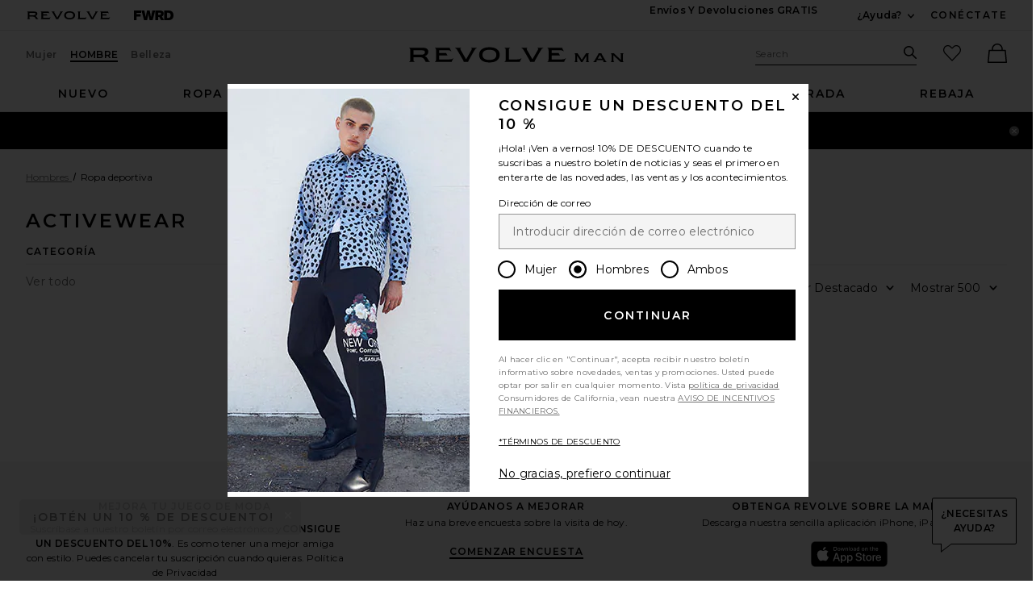

--- FILE ---
content_type: text/html;charset=UTF-8
request_url: https://www.revolveclothing.es/content/header/accountLogin?signInReturnPage=%2Fmens%2Factivewear%2Fbr%2F28bdcc%2F%3Fnavsrc%3Dsubclothing%26d%3DMens%26s%3Dc%26c%3DActivewear
body_size: 549
content:
<div class="js-dropdown dropdown dropdown--right u-float--left" id="tr-account_signin">
            <a class="link link--hover-bold u-color--black" id="js-header-signin-link" href="javascript:;" onclick="window.location='/r/SignIn.jsp?page=%2Fmens%2Factivewear%2Fbr%2F28bdcc%2F%3Fnavsrc%3Dsubclothing%26d%3DMens%26s%3Dc%26c%3DActivewear';">
            <span class="site-header__hed">CONÉCTATE</span>
        </a>
    </div>


--- FILE ---
content_type: text/html;charset=UTF-8
request_url: https://www.revolveclothing.es/content/nav/main-regular-menu?showGifts=false&d=Mens
body_size: 6306
content:
<li class="nav__item u-bg-color--white nav__item--new js-dropdown dropdown dropdown--full"  data-lazy-load='true'>
    <a href="/mens/new/all-new-items/br/84a67c/?navsrc=main"
       class="js-dropdown__trigger nav__link u-color--black nav__link--ab"
       id="tr-mens-main-nav-new">nuevo</a>
            <div class="js-dropdown__menu dropdown__menu u-padding-t--xl u-padding-b--md">
            <div class="container u-padding-t--lg">
                <div class="g">
                    <div class="gc n-5-of-12 lg-4-of-12 ">
                        <div class="g ">
                                                                                                            <div class="gc n-6-of-12">
                                                            <div class="dropdown--section-title dropdown--section-title--underline u-capitalize" role="heading" aria-level="2">
                                    Novedades                                </div>
                                                            <ul class="ui-list">
                                                                                                            <li class="ui-list__item u-margin-b--md">
                                            <a href="/mens/new/this-week/br/613622/?navsrc=subNew">Nuevo esta semana</a>
                                        </li>
                                                                                                                                                <li class="ui-list__item u-margin-b--md">
                                            <a href="/mens/new/all-new-items/br/84a67c/?navsrc=subNew">Novedades</a>
                                        </li>
                                                                                                                                                <li class="ui-list__item u-margin-b--md">
                                            <a href="/mens/new/shirts/br/8eece9/?navsrc=subNew">Camisas nuevas</a>
                                        </li>
                                                                                                                                                <li class="ui-list__item u-margin-b--md">
                                            <a href="/mens/new/shoes/br/54ca7a/?navsrc=subNew">Zapatos nuevos</a>
                                        </li>
                                                                                                                                                <li class="ui-list__item u-margin-b--md">
                                            <a href="/mens/new/tshirts/br/0d5dcd/?navsrc=subNew">Nuevas camisetas</a>
                                        </li>
                                                                                                                                                <li class="ui-list__item u-margin-b--md">
                                            <a href="/new/jackets-coats/br/5f8c55/?navsrc=subNew">Nuevas chaquetas y abrigos</a>
                                        </li>
                                                                                                                                                <li class="ui-list__item u-margin-b--md">
                                            <a href="https://www.revolve.com/content/products/editorial?&listname=RM%20Ongoing%20Best%20Sellers%20100324&d=Mens&cplid=54456&navsrc=subNew">Lo más vendido</a>
                                        </li>
                                                                                                                                                <li class="ui-list__item u-margin-b--md">
                                            <a href="https://www.revolve.com/mens/clothing/br/15d48b/?navsrc=subNew&sortBy=newest">Toda la ropa nueva</a>
                                        </li>
                                                                                                    </ul>
                                                                                                                                                                                                                                                                                                                                                                                                                                                                                                                                                        </div>
                                                                                                            <div class="gc n-6-of-12">
                                                            <div class="dropdown--section-title dropdown--section-title--underline u-capitalize" role="heading" aria-level="2">
                                    LO RECIÉN LLEGADO                                </div>
                                                            <ul class="ui-list">
                                                                                                            <li class="ui-list__item u-margin-b--md">
                                            <a href="/mens/allsaints/br/c9c85e/?navsrc=subNew">AllSaints</a>
                                        </li>
                                                                                                                                                <li class="ui-list__item u-margin-b--md">
                                            <a href="https://www.revolve.com/bound/br/e392ac/?navsrc=subNew">Bound</a>
                                        </li>
                                                                                                                                                <li class="ui-list__item u-margin-b--md">
                                            <a href="/fear-of-god-essentials/br/72fec2/?navsrc=subNew">Fear of God ESSENTIALS</a>
                                        </li>
                                                                                                                                                <li class="ui-list__item u-margin-b--md">
                                            <a href="/mens/on-shoes/br/fcd618/?navsrc=subNew">On</a>
                                        </li>
                                                                                                                                                <li class="ui-list__item u-margin-b--md">
                                            <a href="/mens/polo-ralph-lauren/br/e06df7/?navsrc=subNew">Polo Ralph Lauren</a>
                                        </li>
                                                                                                                                                <li class="ui-list__item u-margin-b--md">
                                            <a href="/mens/salomon/br/885ba9/?navsrc=subNew">Salomon</a>
                                        </li>
                                                                                                                                                <li class="ui-list__item u-margin-b--md">
                                            <a href="/mens/the-north-face/br/598991/?navsrc=subNew">The North Face</a>
                                        </li>
                                                                                                    </ul>
                                                                                                                                                                                                                                                                                                                                                                                                                                                                                            </div>
                                                </div>
                    </div>
                    <div class="gc n-7-of-12 lg-8-of-12">
                        <div class="g">
                                                    <div class="gc n-4-of-12">
                                <a href="/content/products/editorial?prettyPath=/r/Editorials.jsp&listname=RM%20Matching%20Sets%20Ongoing&d=Mens&cplid=54401&navsrc=subnew_i1" class="wwu-thumb">
                                    <img alt="Matching Sets"
                                         class="wwu-thumb__image"
                                         width="233"
                                         height="167"
                                         src="[data-uri]"
                                         data-lazy="https://is4.revolveassets.com/images/up/2026/January/010526_RM_Nav_New_MatchingSets_1x.jpg"
                                                                                 data-srcset="https://is4.revolveassets.com/images/up/2026/January/010526_RM_Nav_New_MatchingSets_1x.jpg 1x, https://is4.revolveassets.com/images/up/2026/January/010526_RM_Nav_New_MatchingSets_2x.jpg 2x"
                                                                            >
                                    <div class="wwu-thumb__text"></div>
                                    <div class="wwu-thumb__hed">Prendas para combinar</div>
                                </a>
                            </div>
                                                    <div class="gc n-4-of-12">
                                <a href="/malbon-golf/br/f3cdc9/?navsrc=subnew_i2" class="wwu-thumb">
                                    <img alt="Malbon Golf"
                                         class="wwu-thumb__image"
                                         width="233"
                                         height="167"
                                         src="[data-uri]"
                                         data-lazy="https://is4.revolveassets.com/images/up/2026/January/010526_RM_Nav_New_MalbonGolf_1x.jpg"
                                                                                 data-srcset="https://is4.revolveassets.com/images/up/2026/January/010526_RM_Nav_New_MalbonGolf_1x.jpg 1x, https://is4.revolveassets.com/images/up/2026/January/010526_RM_Nav_New_MalbonGolf_2x.jpg 2x"
                                                                            >
                                    <div class="wwu-thumb__text"></div>
                                    <div class="wwu-thumb__hed">Malbon Golf</div>
                                </a>
                            </div>
                                                    <div class="gc n-4-of-12">
                                <a href="/content/products/editorial?prettyPath=/r/Editorials.jsp&listname=RM%20Ongoing%20Athletic%20Shop%20010125&d=Mens&cplid=55831&navsrc=subnew_i3" class="wwu-thumb">
                                    <img alt="The Athletic Shop"
                                         class="wwu-thumb__image"
                                         width="233"
                                         height="167"
                                         src="[data-uri]"
                                         data-lazy="https://is4.revolveassets.com/images/up/2026/January/010526_RM_Nav_New_AthleticShop_1x.jpg"
                                                                                 data-srcset="https://is4.revolveassets.com/images/up/2026/January/010526_RM_Nav_New_AthleticShop_1x.jpg 1x, https://is4.revolveassets.com/images/up/2026/January/010526_RM_Nav_New_AthleticShop_2x.jpg  2x"
                                                                            >
                                    <div class="wwu-thumb__text"></div>
                                    <div class="wwu-thumb__hed">La tienda de atletismo</div>
                                </a>
                            </div>
                                                </div>
                    </div>
                </div>
            </div>
        </div>
    </li>
<li class="nav__item u-bg-color--white nav__item--clothing js-dropdown dropdown dropdown--full"  data-lazy-load='true'>
    <a href="/mens/clothing/br/15d48b/?navsrc=main"
       class="js-dropdown__trigger nav__link u-color--black nav__link--ab"
       id="tr-mens-main-nav-clothing">ropa</a>
            <div class="js-dropdown__menu dropdown__menu u-padding-t--xl u-padding-b--md">
            <div class="container u-padding-t--lg">
                <div class="g">
                    <div class="gc n-6-of-12 ">
                        <div class="g ">
                                                                                                            <div class="gc n-6-of-12">
                                                            <div class="dropdown--section-title dropdown--section-title--underline u-capitalize" role="heading" aria-level="2">
                                    Ver por categoría                                </div>
                                                            <ul class="ui-list">
                                                                                                            <li class="ui-list__item u-margin-b--md">
                                            <a href="/mens/clothing/br/15d48b/?navsrc=subClothing">Toda la ropa</a>
                                        </li>
                                                                                                                                                <li class="ui-list__item u-margin-b--md">
                                            <a href="/mens/clothing-athletic-wear/br/275bf9/?navsrc=subClothing">Ropa Deportiva</a>
                                        </li>
                                                                                                                                                <li class="ui-list__item u-margin-b--md">
                                            <a href="/mens/denim/br/95085c/?navsrc=subClothing">Denim</a>
                                        </li>
                                                                                                                                                <li class="ui-list__item u-margin-b--md">
                                            <a href="/mens/jackets-coats/br/0afe45/?navsrc=subClothing">Chaquetas y abrigos</a>
                                        </li>
                                                                                                                                                <li class="ui-list__item u-margin-b--md">
                                            <a href="/mens/clothing-lounge/br/625b8c/?navsrc=subClothing">Lounge</a>
                                        </li>
                                                                                                                                                <li class="ui-list__item u-margin-b--md">
                                            <a href="/products/br/7fa69f/?prettyPath=/r/Editorials.jsp&listname=RM%20Matching%20Sets%20Ongoing&d=Mens&cplid=54401&sortBy=featured&navsrc=subClothing">Prendas para combinar</a>
                                        </li>
                                                                                                                                                <li class="ui-list__item u-margin-b--md">
                                            <a href="/mens/pants/br/1638fd/?navsrc=subClothing">Pantalones</a>
                                        </li>
                                                                                                                                                <li class="ui-list__item u-margin-b--md">
                                            <a href="https://www.revolve.com/mens/shirts-polos/br/48eb51/?navsrc=subClothing">Polos</a>
                                        </li>
                                                                                                                                                <li class="ui-list__item u-margin-b--md">
                                            <a href="/mens/shirts/br/2514cd/?navsrc=subClothing">Camisas</a>
                                        </li>
                                                                                                                                                <li class="ui-list__item u-margin-b--md">
                                            <a href="/mens/clothing-shorts/br/935e1a/?navsrc=subClothing">Shorts</a>
                                        </li>
                                                                                                                                                <li class="ui-list__item u-margin-b--md">
                                            <a href="/mens/clothing-sweaters-knits/br/1bd505/?navsrc=subClothing">Jerséis y Punto</a>
                                        </li>
                                                                                                                                                <li class="ui-list__item u-margin-b--md">
                                            <a href="/mens/clothing-sweatshirts-hoodies/br/a623c3/?navsrc=subClothing">Sudaderas/Buzo capucha</a>
                                        </li>
                                                                                                                                                <li class="ui-list__item u-margin-b--md">
                                            <a href="/mens/clothing-swim/br/6ad86a/?navsrc=subClothing">Bañadores</a>
                                        </li>
                                                                                                                                                <li class="ui-list__item u-margin-b--md">
                                            <a href="/content/products/editorial?prettyPath=/r/Editorials.jsp&listname=RM%20ONGOING%20FORMAL%20SHOP%20&d=Mens&cplid=53751&sortBy=featured&navsrc=subClothing">Trajes</a>
                                        </li>
                                                                                                                                                <li class="ui-list__item u-margin-b--md">
                                            <a href="/mens/tops/br/0dad67/?navsrc=subClothing">Tops</a>
                                        </li>
                                                                                                                                                <li class="ui-list__item u-margin-b--md">
                                            <a href="/mens/tshirts/br/e90f7b/?navsrc=subClothing">Camisetas</a>
                                        </li>
                                                                                                                                                <li class="ui-list__item u-margin-b--md">
                                            <a href="/mens/clothing-underwear/br/cd921e/?navsrc=subClothing">Ropa Interior</a>
                                        </li>
                                                                                                    </ul>
                                                                                                                                                                                                                                                                                                                                                                                                                                                                                                                                                                                                                                                                                                                                                                                                                                                                                                                                                                                                                                                                                                                    </div>
                                                                                                            <div class="gc n-6-of-12">
                                                            <div class="dropdown--section-title dropdown--section-title--underline u-capitalize" role="heading" aria-level="2">
                                    Tiendas Destacadas                                </div>
                                                            <ul class="ui-list">
                                                                                                            <li class="ui-list__item u-margin-b--md">
                                            <a href="https://www.revolve.com/content/products/editorial?prettyPath=/r/Editorials.jsp&listname=RM%20Holiday%20Shop%20111025&d=Mens&cplid=61181&navsrc=subClothing">La Tienda de invierno</a>
                                        </li>
                                                                                                                                                <li class="ui-list__item u-margin-b--md">
                                            <a href="/products/br/7fa69f/?prettyPath=/r/Editorials.jsp&listname=RM%20ONGOING%20Vacation%20Shop%20030425&d=Mens&cplid=57646&navsrc=subClothing">Tienda de vacaciones</a>
                                        </li>
                                                                                                                                                <li class="ui-list__item u-margin-b--md">
                                            <a href="/products/br/7fa69f/?prettyPath=/r/Editorials.jsp&listname=RM%20NIGHT%20OUT%20ONGOING&d=Mens&cplid=54406&navsrc=subClothing">Noche de fiesta</a>
                                        </li>
                                                                                                                                                <li class="ui-list__item u-margin-b--md">
                                            <a href="/content/products/editorial?prettyPath=/r/Editorials.jsp&listname=RM%20Ongoing%20Cotton%20Shop&d=Mens&cplid=40741&navsrc=subClothing">La Tienda del Algodón</a>
                                        </li>
                                                                                                                                                <li class="ui-list__item u-margin-b--md">
                                            <a href="https://www.revolve.com/content/products/editorial?prettyPath=/r/Editorials.jsp&listname=RM%20Elevated%20Basics%20&d=Mens&cplid=48381&sortBy=featured&navsrc=subClothing">Grapas elevadas</a>
                                        </li>
                                                                                                                                                <li class="ui-list__item u-margin-b--md">
                                            <a href="https://www.revolve.com/content/products/editorial?prettyPath=/r/Editorials.jsp&listname=RM%20ONGOING%20FORMAL%20SHOP%20&d=Mens&cplid=53751&sortBy=featured&navsrc=subClothing">Formal</a>
                                        </li>
                                                                                                    </ul>
                                                                                                                                                                                                                                                                                                                                                                                                                                </div>
                                                </div>
                    </div>
                    <div class="gc n-6-of-12">
                        <div class="g">
                                                    <div class="gc n-6-of-12">
                                <a href="/content/products/editorial?prettyPath=/r/Editorials.jsp&listname=RM%20ONGOING%20Vacation%20Shop%20030425&d=Mens&cplid=57646&navsrc=subclothing_i1" class="wwu-thumb">
                                    <img alt="The Vacation Edit"
                                         class="wwu-thumb__image"
                                         width="233"
                                         height="310"
                                         src="[data-uri]"
                                         data-lazy="https://is4.revolveassets.com/images/up/2026/January/010526_RM_Nav_Clothing_VacationEdit_1x.jpg"
                                                                                 data-srcset="https://is4.revolveassets.com/images/up/2026/January/010526_RM_Nav_Clothing_VacationEdit_1x.jpg 1x, https://is4.revolveassets.com/images/up/2026/January/010526_RM_Nav_Clothing_VacationEdit_2x.jpg 2x"
                                                                            >
                                    <div class="wwu-thumb__text"></div>
                                    <div class="wwu-thumb__hed">Edición de vacaciones</div>
                                </a>
                            </div>
                                                    <div class="gc n-6-of-12">
                                <a href="/content/products/editorial?prettyPath=/r/Editorials.jsp&listname=RM%20Elevated%20Basics%20&d=Mens&cplid=48381&navsrc=subclothing_i2" class="wwu-thumb">
                                    <img alt="Elevated Staples"
                                         class="wwu-thumb__image"
                                         width="233"
                                         height="310"
                                         src="[data-uri]"
                                         data-lazy="https://is4.revolveassets.com/images/up/2026/January/010526_RM_Nav_Clothing_ElevatedStaples_1x.jpg"
                                                                                 data-srcset="https://is4.revolveassets.com/images/up/2026/January/010526_RM_Nav_Clothing_ElevatedStaples_1x.jpg 1x, https://is4.revolveassets.com/images/up/2026/January/010526_RM_Nav_Clothing_ElevatedStaples_2x.jpg 2x"
                                                                            >
                                    <div class="wwu-thumb__text"></div>
                                    <div class="wwu-thumb__hed">Grapas elevadas</div>
                                </a>
                            </div>
                                                </div>
                    </div>
                </div>
            </div>
        </div>
    </li>
<li class="nav__item u-bg-color--white nav__item--shoes js-dropdown dropdown dropdown--full"  data-lazy-load='true'>
    <a href="/mens/shoes/br/b05f2e/?navsrc=main"
       class="js-dropdown__trigger nav__link u-color--black nav__link--ab"
       id="tr-mens-main-nav-shoes">calzado</a>
            <div class="js-dropdown__menu dropdown__menu u-padding-t--xl u-padding-b--md">
            <div class="container u-padding-t--lg">
                <div class="g">
                    <div class="gc n-5-of-12 lg-4-of-12 ">
                        <div class="g ">
                                                                                                            <div class="gc n-6-of-12">
                                                            <div class="dropdown--section-title dropdown--section-title--underline u-capitalize" role="heading" aria-level="2">
                                    Ver por categoría                                </div>
                                                            <ul class="ui-list">
                                                                                                            <li class="ui-list__item u-margin-b--md">
                                            <a href="/mens/shoes/br/b05f2e/?navsrc=subShoes">Todo el calzado</a>
                                        </li>
                                                                                                                                                <li class="ui-list__item u-margin-b--md">
                                            <a href="/mens/shoes-boots/br/20e203/?navsrc=subShoes">Botas</a>
                                        </li>
                                                                                                                                                <li class="ui-list__item u-margin-b--md">
                                            <a href="/mens/shoes-dress-shoes/br/7bc69f/?navsrc=subShoes">Zapatos formales</a>
                                        </li>
                                                                                                                                                <li class="ui-list__item u-margin-b--md">
                                            <a href="/mens/shoes-sneakers/br/4f37b5/?navsrc=subShoes">Zapatillas deportivas</a>
                                        </li>
                                                                                                                                                <li class="ui-list__item u-margin-b--md">
                                            <a href="/mens/shoes-sandals-slides/br/dcbded/?navsrc=subShoes">Sandalias y Chanclas</a>
                                        </li>
                                                                                                                                                                        </ul>
                                                                                                                                                                                                                                                                                                                                                                                                            <div class="u-margin-t--lg u-white-space--normal u-line-height--md dropdown__luxury">
                                        <a href="//www.fwrd.com/mens-category-shoes/b05f2e/?navsrc=revcp" target="_blank" rel="noreferrer noopener" rel="noreferrer noopener">
                                            <em>Zapatos de lujo</em>
                                        </a>
                                        <span class="js-dropdown dropdown__luxury-dd">
                                            <a href="//www.fwrd.com/mens-category-shoes/b05f2e/?navsrc=revcp"
                                               class="js-dropdown__trigger popover cross-btn cross-btn--pill dropdown__luxury-fwrd cross-btn--pill-xxs u-margin-l--sm"
                                               target="_blank" rel="noreferrer noopener">FWRD</a>
                                            <span class="js-dropdown__menu popover__content popover__content--sm">
                                                FWRD.com es una boutique de lujo y un sitio asociado de REVOLVE                                            </span>
                                        </span>
                                    </div>
                                                                                        </div>
                                                                                                            <div class="gc n-6-of-12">
                                                            <div class="dropdown--section-title dropdown--section-title--underline u-capitalize" role="heading" aria-level="2">
                                    Marcas destacadas                                </div>
                                                            <ul class="ui-list">
                                                                                                            <li class="ui-list__item u-margin-b--md">
                                            <a href="/adidas-originals/br/2fc42a/?navsrc=subShoes">Adidas Originals</a>
                                        </li>
                                                                                                                                                <li class="ui-list__item u-margin-b--md">
                                            <a href="/asics/br/95b09f/?navsrc=subShoes">ASICS</a>
                                        </li>
                                                                                                                                                <li class="ui-list__item u-margin-b--md">
                                            <a href="/mens/birkenstock/br/8068fb/?navsrc=subShoes">Birkenstock</a>
                                        </li>
                                                                                                                                                <li class="ui-list__item u-margin-b--md">
                                            <a href="/mens/ghbass/br/99dfba/?navsrc=subShoes">G.H. Bajo</a>
                                        </li>
                                                                                                                                                <li class="ui-list__item u-margin-b--md">
                                            <a href="/new-balance/br/0d7f93/?navsrc=subShoes">New Balance</a>
                                        </li>
                                                                                                                                                <li class="ui-list__item u-margin-b--md">
                                            <a href="/mens/nike-shoes/br/6f1dfe/?navsrc=subShoes">Nike</a>
                                        </li>
                                                                                                                                                <li class="ui-list__item u-margin-b--md">
                                            <a href="/mens/on-shoes/br/fcd618/?navsrc=subShoes">On</a>
                                        </li>
                                                                                                                                                <li class="ui-list__item u-margin-b--md">
                                            <a href="/mens/salomon/br/885ba9/?navsrc=subShoes">Salomon</a>
                                        </li>
                                                                                                    </ul>
                                                                                                                                                                                                                                                                                                                                                                                                                                                                                                                                                        </div>
                                                </div>
                    </div>
                    <div class="gc n-7-of-12 lg-8-of-12">
                        <div class="g">
                                                    <div class="gc n-4-of-12">
                                <a href="/mens/shoes/br/b05f2e/?navsrc=subshoes_i1" class="wwu-thumb">
                                    <img alt="NEW IN"
                                         class="wwu-thumb__image"
                                         width="233"
                                         height="310"
                                         src="[data-uri]"
                                         data-lazy="https://is4.revolveassets.com/images/up/2026/January/010526_RM_Nav_Shoes_NewIn_1x.jpg"
                                                                                 data-srcset="https://is4.revolveassets.com/images/up/2026/January/010526_RM_Nav_Shoes_NewIn_1x.jpg 1x, https://is4.revolveassets.com/images/up/2026/January/010526_RM_Nav_Shoes_NewIn_2x.jpg 2x"
                                                                            >
                                    <div class="wwu-thumb__text"></div>
                                    <div class="wwu-thumb__hed">NUEVO</div>
                                </a>
                            </div>
                                                    <div class="gc n-4-of-12">
                                <a href="/birkenstock/br/8068fb/?navsrc=subshoes_i2" class="wwu-thumb">
                                    <img alt="Birkenstock"
                                         class="wwu-thumb__image"
                                         width="233"
                                         height="310"
                                         src="[data-uri]"
                                         data-lazy="https://is4.revolveassets.com/images/up/2026/January/010526_RM_Nav_Shoes_Birkenstock_1x.jpg"
                                                                                 data-srcset="https://is4.revolveassets.com/images/up/2026/January/010526_RM_Nav_Shoes_Birkenstock_1x.jpg 1x, https://is4.revolveassets.com/images/up/2026/January/010526_RM_Nav_Shoes_Birkenstock_2x.jpg 2x"
                                                                            >
                                    <div class="wwu-thumb__text"></div>
                                    <div class="wwu-thumb__hed">Birkenstock</div>
                                </a>
                            </div>
                                                    <div class="gc n-4-of-12">
                                <a href="/mens/shoes-dress-shoes/br/7bc69f/?navsrc=subshoes_i3" class="wwu-thumb">
                                    <img alt="Dress Shoes"
                                         class="wwu-thumb__image"
                                         width="233"
                                         height="310"
                                         src="[data-uri]"
                                         data-lazy="https://is4.revolveassets.com/images/up/2026/January/010526_RM_Nav_Shoes_DressShoes_1x.jpg"
                                                                                 data-srcset="https://is4.revolveassets.com/images/up/2026/January/010526_RM_Nav_Shoes_DressShoes_1x.jpg 1x, https://is4.revolveassets.com/images/up/2026/January/010526_RM_Nav_Shoes_DressShoes_2x.jpg 2x"
                                                                            >
                                    <div class="wwu-thumb__text"></div>
                                    <div class="wwu-thumb__hed">Zapatos formales</div>
                                </a>
                            </div>
                                                </div>
                    </div>
                </div>
            </div>
        </div>
    </li>
<li class="nav__item u-bg-color--white nav__item--accessories js-dropdown dropdown dropdown--full"  data-lazy-load='true'>
    <a href="/mens/accessories/br/8ad9de/?navsrc=main"
       class="js-dropdown__trigger nav__link u-color--black nav__link--ab"
       id="tr-mens-main-nav-accessories">accesorios</a>
            <div class="js-dropdown__menu dropdown__menu u-padding-t--xl u-padding-b--md">
            <div class="container u-padding-t--lg">
                <div class="g">
                    <div class="gc n-6-of-12 ">
                        <div class="g ">
                                                                                                            <div class="gc n-6-of-12">
                                                            <div class="dropdown--section-title dropdown--section-title--underline u-capitalize" role="heading" aria-level="2">
                                    Accesorios                                </div>
                                                            <ul class="ui-list">
                                                                                                            <li class="ui-list__item u-margin-b--md">
                                            <a href="/mens/accessories/br/8ad9de/?navsrc=subAccessories">Todos los accesorios</a>
                                        </li>
                                                                                                                                                <li class="ui-list__item u-margin-b--md">
                                            <a href="/mens/bags/br/6c97c1/?navsrc=subAccessories">Bolsos</a>
                                        </li>
                                                                                                                                                <li class="ui-list__item u-margin-b--md">
                                            <a href="/mens/accessories-grooming/br/33672e/?navsrc=subAccessories">Higiene Personal</a>
                                        </li>
                                                                                                                                                <li class="ui-list__item u-margin-b--md">
                                            <a href="/mens/accessories-hats/br/1df4c5/?navsrc=subAccessories">Sombreros y Gorras</a>
                                        </li>
                                                                                                                                                <li class="ui-list__item u-margin-b--md">
                                            <a href="/mens/home/br/96421e/?navsrc=subAccessories">Página de inicio</a>
                                        </li>
                                                                                                                                                <li class="ui-list__item u-margin-b--md">
                                            <a href="/mens/accessories-jewelry/br/c053f5/?navsrc=subAccessories">Joyería/Bisutería</a>
                                        </li>
                                                                                                                                                <li class="ui-list__item u-margin-b--md">
                                            <a href="/mens/accessories-sunglasses-eyewear/br/fd3288/?navsrc=subAccessories">Gafas de sol y de vista</a>
                                        </li>
                                                                                                                                                <li class="ui-list__item u-margin-b--md">
                                            <a href="/mens/accessories-watches/br/8c80fb/?navsrc=subAccessories">Relojes</a>
                                        </li>
                                                                                                                                                                        </ul>
                                                                                                                                                                                                                                                                                                                                                                                                                                                                                                                                                                                                <div class="u-margin-t--lg u-white-space--normal u-line-height--md dropdown__luxury">
                                        <a href="//www.fwrd.com/mens-category-accessories/8ad9de/?navsrc=revcp" target="_blank" rel="noreferrer noopener" rel="noreferrer noopener">
                                            <em>Accesorios de lujo</em>
                                        </a>
                                        <span class="js-dropdown dropdown__luxury-dd">
                                            <a href="//www.fwrd.com/mens-category-accessories/8ad9de/?navsrc=revcp"
                                               class="js-dropdown__trigger popover cross-btn cross-btn--pill dropdown__luxury-fwrd cross-btn--pill-xxs u-margin-l--sm"
                                               target="_blank" rel="noreferrer noopener">FWRD</a>
                                            <span class="js-dropdown__menu popover__content popover__content--sm">
                                                FWRD.com es una boutique de lujo y un sitio asociado de REVOLVE                                            </span>
                                        </span>
                                    </div>
                                                                                        </div>
                                                                                                            <div class="gc n-6-of-12">
                                                            <div class="dropdown--section-title dropdown--section-title--underline u-capitalize" role="heading" aria-level="2">
                                    Marcas destacadas                                </div>
                                                            <ul class="ui-list">
                                                                                                            <li class="ui-list__item u-margin-b--md">
                                            <a href="/mens/d1-milano/br/30a6d8/?navsrc=subAccessories">D1 Milano</a>
                                        </li>
                                                                                                                                                <li class="ui-list__item u-margin-b--md">
                                            <a href="/mens/goorin-brothers/br/c91951/?navsrc=subAccessories">Goorin Brothers</a>
                                        </li>
                                                                                                                                                <li class="ui-list__item u-margin-b--md">
                                            <a href="/mens/huega-house/br/b0ff97/?navsrc=subAccessories">Huega House</a>
                                        </li>
                                                                                                                                                <li class="ui-list__item u-margin-b--md">
                                            <a href="/mens/nrgy/br/7fff59/?navsrc=subAccessories">NRGY</a>
                                        </li>
                                                                                                                                                <li class="ui-list__item u-margin-b--md">
                                            <a href="/mens/polo-ralph-lauren-accessories/br/a25f47/?navsrc=subAccessories">Polo Ralph Lauren</a>
                                        </li>
                                                                                                                                                <li class="ui-list__item u-margin-b--md">
                                            <a href="/mens/shinola/br/394367/?navsrc=subAccessories">Shinola</a>
                                        </li>
                                                                                                                                                <li class="ui-list__item u-margin-b--md">
                                            <a href="/mens/stance/br/44bce9/?navsrc=subAccessories">Postura</a>
                                        </li>
                                                                                                    </ul>
                                                                                                                                                                                                                                                                                                                                                                                                                                                                                            </div>
                                                </div>
                    </div>
                    <div class="gc n-6-of-12">
                        <div class="g">
                                                    <div class="gc n-6-of-12">
                                <a href="/mens/accessories-hats/br/1df4c5/?navsrc=subaccessories_i1" class="wwu-thumb">
                                    <img alt="Hats"
                                         class="wwu-thumb__image"
                                         width="233"
                                         height="310"
                                         src="[data-uri]"
                                         data-lazy="https://is4.revolveassets.com/images/up/2026/January/010526_RM_Nav_Accessories_Hats_1x.jpg"
                                                                                 data-srcset="https://is4.revolveassets.com/images/up/2026/January/010526_RM_Nav_Accessories_Hats_1x.jpg 1x, https://is4.revolveassets.com/images/up/2026/January/010526_RM_Nav_Accessories_Hats_2x.jpg 2x"
                                                                            >
                                    <div class="wwu-thumb__text"></div>
                                    <div class="wwu-thumb__hed">Sombreros y Gorras</div>
                                </a>
                            </div>
                                                    <div class="gc n-6-of-12">
                                <a href="/mens/accessories-watches/br/8c80fb/?navsrc=subaccessories_i2" class="wwu-thumb">
                                    <img alt="Watches"
                                         class="wwu-thumb__image"
                                         width="233"
                                         height="310"
                                         src="[data-uri]"
                                         data-lazy="https://is4.revolveassets.com/images/up/2026/January/010526_RM_Nav_Accessories_Watches_1x.jpg"
                                                                                 data-srcset="https://is4.revolveassets.com/images/up/2026/January/010526_RM_Nav_Accessories_Watches_1x.jpg 1x, https://is4.revolveassets.com/images/up/2026/January/010526_RM_Nav_Accessories_Watches_2x.jpg 2x"
                                                                            >
                                    <div class="wwu-thumb__text"></div>
                                    <div class="wwu-thumb__hed">Relojes</div>
                                </a>
                            </div>
                                                </div>
                    </div>
                </div>
            </div>
        </div>
    </li>
<li class="u-bg-color--white nav__item nav__item--designers js-dropdown dropdown dropdown--full
           "
    data-lazy-load="true">
    <a href="/designers/?orderBy=A-Z&navsrc=main&d=Mens" class="js-dropdown__trigger nav__link u-color--black nav__link--ab"
       id="tr-mens-main-nav-designers">Diseñadores</a>
    <div class="js-dropdown__menu dropdown__menu u-padding-t--xl u-padding-b--md">
        <div class="container u-padding-t--lg">
            <div class="g g--rtl">
                <div
                                            class="gc n-3-of-12"
                                    >
                    
                                            <a class="btn u-full-width u-margin-b--lg" href="/designers/?orderBy=A-Z&navsrc=subdesigners_all&d=Mens">Ver Diseñadores A - Z</a>
                    <a class="image-badge--relative wwu-thumb--designer" href="/mens/allsaints/br/c9c85e/?navsrc=subdesigner_featured ">
                        <img src="[data-uri]"
                             data-lazy="https://is4.revolveassets.com/images/up/2026/January/010526_RM_Nav_Designers_AllSaints_1x.jpg"
                                                         data-srcset="https://is4.revolveassets.com/images/up/2026/January/010526_RM_Nav_Designers_AllSaints_1x.jpg 1x, https://is4.revolveassets.com/images/up/2026/January/010526_RM_Nav_Designers_AllSaints_2x.jpg 2x"
                                                         alt="ALLSAINTS" aria-hidden="true"
                                                             width="418"
                                                                                         height="556"
                            >
                        <div class="image-badge image-badge--bottom">
                            <div class="image-badge__hed">Diseñador/a destacado/a:</div>
                            <div class="image-badge__dek">ALLSAINTS</div>
                        </div>
                    </a>

                                    </div>

                                                                                                        <div class="gc n-6-of-12">
                                                            <div class="dropdown--section-title dropdown--section-title--underline" role="heading" aria-level="2" >Los 20 mejores diseñadores</div>
                                                        <ul class="ui-list ui-list u-column-count--2 u-margin-b--lg">
                                                                    <li class="ui-list__item u-margin-b--md">
                                        <a href="/mens/allsaints/br/c9c85e/?navsrc=subdesigners_top">ALLSAINTS</a>
                                    </li>
                                                                    <li class="ui-list__item u-margin-b--md">
                                        <a href="/mens/anti-social-social-club/br/fdeaa9/?navsrc=subdesigners_top">Anti Social Social Club</a>
                                    </li>
                                                                    <li class="ui-list__item u-margin-b--md">
                                        <a href="/mens/beams-plus/br/15854e/?navsrc=subdesigners_top">Beams Plus</a>
                                    </li>
                                                                    <li class="ui-list__item u-margin-b--md">
                                        <a href="/mens/birkenstock/br/8068fb/?navsrc=subdesigners_top">BIRKENSTOCK</a>
                                    </li>
                                                                    <li class="ui-list__item u-margin-b--md">
                                        <a href="/mens/dickies/br/f28214/?navsrc=subdesigners_top">Dickies</a>
                                    </li>
                                                                    <li class="ui-list__item u-margin-b--md">
                                        <a href="https://www.revolve.com/mens/frame/br/c2372a/?navsrc=subdesigners_top">FRAME</a>
                                    </li>
                                                                    <li class="ui-list__item u-margin-b--md">
                                        <a href="https://www.revolve.com/mens/fear-of-god-essentials/br/72fec2/?navsrc=subdesigners_top">Fear of God ESSENTIALS</a>
                                    </li>
                                                                    <li class="ui-list__item u-margin-b--md">
                                        <a href="https://www.revolve.com/mens/krost/br/7d4f1c/?navsrc=subdesigners_top">Krost</a>
                                    </li>
                                                                    <li class="ui-list__item u-margin-b--md">
                                        <a href="/mens/lacoste/br/745334/?navsrc=subdesigners_top">Lacoste</a>
                                    </li>
                                                                    <li class="ui-list__item u-margin-b--md">
                                        <a href="/mens/museum-of-peace-and-quiet/br/bf8b75/?navsrc=subdesigners_top">Museum of Peace and Quiet</a>
                                    </li>
                                                                    <li class="ui-list__item u-margin-b--md">
                                        <a href="/designers/?orderBy=A-Z&d=Mens&navsrc=subdesigners_top">Ver todos los diseñadores</a>
                                    </li>
                                                                    <li class="ui-list__item u-margin-b--md">
                                        <a href="/mens/nike/br/9ed4e5/?navsrc=subdesigners_top">Nike</a>
                                    </li>
                                                                    <li class="ui-list__item u-margin-b--md">
                                        <a href="/mens/obey/br/a1b161/?navsrc=subdesigners_top">Obey</a>
                                    </li>
                                                                    <li class="ui-list__item u-margin-b--md">
                                        <a href="/mens/on/br/4f625e/?navsrc=subdesigners_top">On</a>
                                    </li>
                                                                    <li class="ui-list__item u-margin-b--md">
                                        <a href="/mens/palmes/br/72c292/?navsrc=subdesigners_top">Palmes</a>
                                    </li>
                                                                    <li class="ui-list__item u-margin-b--md">
                                        <a href="/mens/polo-ralph-lauren/br/e06df7/?navsrc=subdesigners_top">Polo Ralph Lauren</a>
                                    </li>
                                                                    <li class="ui-list__item u-margin-b--md">
                                        <a href="/mens/rails/br/95c574/?navsrc=subdesigners_top">Rails</a>
                                    </li>
                                                                    <li class="ui-list__item u-margin-b--md">
                                        <a href="/mens/rhude/br/1ac268/?navsrc=subdesigners_top">Rhude</a>
                                    </li>
                                                                    <li class="ui-list__item u-margin-b--md">
                                        <a href="https://www.revolve.com/mens/salomon/br/885ba9/?navsrc=subdesigners_top">Salomon</a>
                                    </li>
                                                                    <li class="ui-list__item u-margin-b--md">
                                        <a href="/mens/theory/br/4f63b4/?navsrc=subdesigners_top">Theory</a>
                                    </li>
                                                                    <li class="ui-list__item u-margin-b--md">
                                        <a href="/mens/the-north-face/br/598991/?navsrc=subdesigners_top">The North Face</a>
                                    </li>
                                                            </ul>
                        </div>
                    
                                    
                                <div class="gc" id="heart-brands">
                </div>
            </div>
        </div>
    </div>
</li>
<li class="nav__item u-bg-color--white nav__item--curated js-dropdown dropdown dropdown--full"  data-lazy-load='true'>
    <a href="/content/curated?navsrc=main"
       class="js-dropdown__trigger nav__link u-color--black nav__link--ab"
       id="tr-mens-main-nav-curated">curada</a>
            <div class="js-dropdown__menu dropdown__menu u-padding-t--xl u-padding-b--md">
            <div class="container u-padding-t--lg">
                <div class="g">
                    <div class="gc n-5-of-12 lg-4-of-12 ">
                        <div class="g ">
                                                                                                            <div class="gc n-6-of-12">
                                                            <div class="dropdown--section-title dropdown--section-title--underline u-capitalize" role="heading" aria-level="2">
                                    Tiendas Destacadas                                </div>
                                                            <ul class="ui-list">
                                                                                                            <li class="ui-list__item u-margin-b--md">
                                            <a href="https://www.revolve.com/content/products/editorial?prettyPath=/r/Editorials.jsp&listname=RM%20Holiday%20Shop%20111025&d=Mens&cplid=61181&navsrc=subcurated">La Tienda de invierno</a>
                                        </li>
                                                                                                                                                <li class="ui-list__item u-margin-b--md">
                                            <a href="https://www.revolve.com/content/products/editorial?prettyPath=/r/Editorials.jsp&listname=RM%20Elevated%20Basics%20&d=Mens&cplid=48381&sortBy=featured&navsrc=subcurated">Grapas elevadas</a>
                                        </li>
                                                                                                                                                <li class="ui-list__item u-margin-b--md">
                                            <a href="https://www.revolve.com/content/products/editorial?prettyPath=/r/Editorials.jsp&listname=RM%20Matching%20Sets%20Ongoing&d=Mens&cplid=54401&sortBy=featured&navsrc=subcurated">Prendas para combinar</a>
                                        </li>
                                                                                                                                                <li class="ui-list__item u-margin-b--md">
                                            <a href="https://www.revolve.com/content/products/editorial?prettyPath=/r/Editorials.jsp&listname=RM%20NIGHT%20OUT%20ONGOING&d=Mens&cplid=54406&navsrc=subcurated">Noche de fiesta</a>
                                        </li>
                                                                                                                                                <li class="ui-list__item u-margin-b--md">
                                            <a href="/products/br/7fa69f/?prettyPath=/r/Editorials.jsp&listname=RM%20Game%20Day%20Looks%20101325&d=Mens&cplid=60727&navsrc=subcurated">Día de partido</a>
                                        </li>
                                                                                                                                                <li class="ui-list__item u-margin-b--md">
                                            <a href="https://www.revolve.com/content/curated?navsrc=subcurated">Explorar todas las tiendas</a>
                                        </li>
                                                                                                    </ul>
                                                                                                                                                                                                                                                                                                                                                                                                                                </div>
                                                                                                            <div class="gc n-6-of-12">
                                                            <div class="dropdown--section-title dropdown--section-title--underline u-capitalize" role="heading" aria-level="2">
                                    Sport Shops                                </div>
                                                            <ul class="ui-list">
                                                                                                            <li class="ui-list__item u-margin-b--md">
                                            <a href="https://www.revolve.com/content/products/editorial?prettyPath=/r/Editorials.jsp&listname=RM%20Great%20Outdoors%20101325&d=Mens&cplid=60767&navsrc=subcurated">Outdoor</a>
                                        </li>
                                                                                                                                                <li class="ui-list__item u-margin-b--md">
                                            <a href="https://www.revolve.com/content/products/editorial?prettyPath=/r/Editorials.jsp&listname=RM%20RUNNING%20SHOP%20010526&d=Mens&cplid=62051&navsrc=subcurated">Corriendo</a>
                                        </li>
                                                                                                                                                <li class="ui-list__item u-margin-b--md">
                                            <a href="https://www.revolve.com/content/products/editorial?prettyPath=/r/Editorials.jsp&listname=RM%20Golf%20Shop%20031325&d=Mens&cplid=57211&navsrc=subcurated">Golf</a>
                                        </li>
                                                                                                                                                <li class="ui-list__item u-margin-b--md">
                                            <a href="https://www.revolve.com/content/products/editorial?prettyPath=/r/Editorials.jsp&listname=RM%20TENNIS%20SHOP%20010526&d=Mens&cplid=62061&navsrc=subcurated">Tennis</a>
                                        </li>
                                                                                                                                                <li class="ui-list__item u-margin-b--md">
                                            <a href="https://www.revolve.com/content/products/editorial?prettyPath=/r/Editorials.jsp&listname=RM%20SKI%20SNOWBOARD%20SHOP%20010526&d=Mens&cplid=62066&navsrc=subcurated">Ski & Snow</a>
                                        </li>
                                                                                                                                                <li class="ui-list__item u-margin-b--md">
                                            <a href="https://www.revolve.com/content/products/editorial?prettyPath=/r/Editorials.jsp&listname=RM%20Ongoing%20Athletic%20Shop%20010125&d=Mens&cplid=55831&navsrc=subcurated">All Sports</a>
                                        </li>
                                                                                                    </ul>
                                                                                                                                                                                                                                                                                                                                                                                                                                </div>
                                                </div>
                    </div>
                    <div class="gc n-7-of-12 lg-8-of-12">
                        <div class="g">
                                                    <div class="gc n-4-of-12">
                                <a href="/content/products/editorial?prettyPath=/r/Editorials.jsp&listname=RM%20ONGOING%20FORMAL%20SHOP%20&d=Mens&cplid=53751&navsrc=subcurated_i1" class="wwu-thumb">
                                    <img alt="Formal Shop"
                                         class="wwu-thumb__image"
                                         width="233"
                                         height="167"
                                         src="[data-uri]"
                                         data-lazy="https://is4.revolveassets.com/images/up/2026/January/010526_RM_Nav_Curated_FormalShop_1x.jpg"
                                                                                 data-srcset="https://is4.revolveassets.com/images/up/2026/January/010526_RM_Nav_Curated_FormalShop_1x.jpg 1x, https://is4.revolveassets.com/images/up/2026/January/010526_RM_Nav_Curated_FormalShop_2x.jpg 2x"
                                                                            >
                                    <div class="wwu-thumb__text"></div>
                                    <div class="wwu-thumb__hed">Tienda formal</div>
                                </a>
                            </div>
                                                    <div class="gc n-4-of-12">
                                <a href="/products/br/7fa69f/?prettyPath=/r/Editorials.jsp&listname=RM%20Game%20Day%20Looks%20101325&d=Mens&cplid=60727&navsrc=subcurated_i2" class="wwu-thumb">
                                    <img alt="Game Day"
                                         class="wwu-thumb__image"
                                         width="233"
                                         height="167"
                                         src="[data-uri]"
                                         data-lazy="https://is4.revolveassets.com/images/up/2026/January/011426_RM_Nav_Curated_GameDay_1x.jpg"
                                                                                 data-srcset="https://is4.revolveassets.com/images/up/2026/January/011426_RM_Nav_Curated_GameDay_1x.jpg 1x, https://is4.revolveassets.com/images/up/2026/January/011426_RM_Nav_Curated_GameDay_2x.jpg 2x"
                                                                            >
                                    <div class="wwu-thumb__text"></div>
                                    <div class="wwu-thumb__hed">Día de partido</div>
                                </a>
                            </div>
                                                    <div class="gc n-4-of-12">
                                <a href="/products/br/7fa69f/?prettyPath=/r/Editorials.jsp&listname=RM%20Ongoing%20Special%20Releases%20080125&d=Mens&cplid=59491&navsrc=subcurated_i3" class="wwu-thumb">
                                    <img alt="Special Releases"
                                         class="wwu-thumb__image"
                                         width="233"
                                         height="167"
                                         src="[data-uri]"
                                         data-lazy="https://is4.revolveassets.com/images/up/2026/January/010526_RM_Nav_Curated_SpecialReleases_1x.jpg"
                                                                                 data-srcset="https://is4.revolveassets.com/images/up/2026/January/010526_RM_Nav_Curated_SpecialReleases_1x.jpg 1x, https://is4.revolveassets.com/images/up/2026/January/010526_RM_Nav_Curated_SpecialReleases_2x.jpg 2x"
                                                                            >
                                    <div class="wwu-thumb__text"></div>
                                    <div class="wwu-thumb__hed">Lanzamientos especiales</div>
                                </a>
                            </div>
                                                </div>
                    </div>
                </div>
            </div>
        </div>
    </li>
<li class="nav__item u-bg-color--white nav__item--sale js-dropdown dropdown dropdown--full"  data-lazy-load='true'>
    <a href="/mens/sale/all-sale-items/br/650eb6/?navsrc=main"
       class="js-dropdown__trigger nav__link u-color--black nav__link--ab"
       id="tr-mens-main-nav-sale">rebaja</a>
            <div class="js-dropdown__menu dropdown__menu u-padding-t--xl u-padding-b--md">
            <div class="container u-padding-t--lg">
                <div class="g">
                    <div class="gc n-6-of-12 ">
                        <div class="g dropdown-nav__column">
                                                                                                            <div class="gc n-6-of-12">
                                                            <div class="dropdown--section-title dropdown--section-title--underline u-capitalize" role="heading" aria-level="2">
                                    Ver por categoría                                </div>
                                                            <ul class="ui-list">
                                                                                                            <li class="ui-list__item u-margin-b--md">
                                            <a href="/mens/sale/all-sale-items/br/650eb6/?navsrc=subSale">Todo rebajado</a>
                                        </li>
                                                                                                                                                <li class="ui-list__item u-margin-b--md">
                                            <a href="/mens/sale/final-sale/br/c9a04e/?navsrc=subSale">Venta Final</a>
                                        </li>
                                                                                                                                                <li class="ui-list__item u-margin-b--md">
                                            <a href="/mens/sale/accessories/br/5faf11/?navsrc=subSale">Accesorios en oferta</a>
                                        </li>
                                                                                                                                                <li class="ui-list__item u-margin-b--md">
                                            <a href="/mens/sale/jackets-coats/br/8591ec/?navsrc=subSale">Sale Outerwear</a>
                                        </li>
                                                                                                                                                <li class="ui-list__item u-margin-b--md">
                                            <a href="/mens/sale/pants/br/f1d6c7/?navsrc=subSale">Pantalones en rebajas</a>
                                        </li>
                                                                                                                                                <li class="ui-list__item u-margin-b--md">
                                            <a href="/mens/sale/shirts/br/c5304a/?navsrc=subSale">Rebajas de camisetas</a>
                                        </li>
                                                                                                                                                <li class="ui-list__item u-margin-b--md">
                                            <a href="/mens/sale/shoes/br/3d985a/?navsrc=subSale">Venta de zapatos</a>
                                        </li>
                                                                                                                                                <li class="ui-list__item u-margin-b--md">
                                            <a href="/mens/sale/tshirts/br/b9617f/?navsrc=subSale">Venta de camisetas</a>
                                        </li>
                                                                                                    </ul>
                                                                                                                                                                                                                                                                                                                                                                                                                                                                                                                                                        </div>
                                                                                                            <div class="gc n-6-of-12">
                                                            <div class="dropdown--section-title dropdown--section-title--underline u-capitalize" role="heading" aria-level="2">
                                    Compra tu talla de calzado                                </div>
                                                            <ul class="ui-list">
                                                                                                            <li class="ui-list__item u-margin-b--md">
                                            <a href="/mens/sale/shoes/br/3d985a/?size=Shoes_7&size=Shoes_7.5&size=Shoes_8&filters=size&navsrc=subSale">7-8</a>
                                        </li>
                                                                                                                                                <li class="ui-list__item u-margin-b--md">
                                            <a href="/mens/sale/shoes/br/3d985a/?size=Shoes_8&size=Shoes_8.5&size=Shoes_9&filters=size&navsrc=subSale">8-9</a>
                                        </li>
                                                                                                                                                <li class="ui-list__item u-margin-b--md">
                                            <a href="/mens/sale/shoes/br/3d985a/?size=Shoes_9&size=Shoes_9.5&size=Shoes_10&filters=size&navsrc=subSale">9-10</a>
                                        </li>
                                                                                                                                                <li class="ui-list__item u-margin-b--md">
                                            <a href="/mens/sale/shoes/br/3d985a/?size=Shoes_10&size=Shoes_10.5&size=Shoes_11&filters=size&navsrc=subSale">10-11</a>
                                        </li>
                                                                                                                                                <li class="ui-list__item u-margin-b--md">
                                            <a href="/mens/sale/shoes/br/3d985a/?size=Shoes_11&size=Shoes_11.5&size=Shoes_12&filters=size&navsrc=subSale">11-12</a>
                                        </li>
                                                                                                                                                <li class="ui-list__item u-margin-b--md">
                                            <a href="/mens/sale/shoes/br/3d985a/?size=Shoes_12&size=Shoes_12.5&size=Shoes_13&filters=size&navsrc=subSale">12-13</a>
                                        </li>
                                                                                                    </ul>
                                                                                                                                                                                                                                                                                                                                                                                                                                </div>
                                                </div>
                    </div>
                    <div class="gc n-6-of-12">
                        <div class="g">
                                                    <div class="gc n-6-of-12">
                                <a href="/mens/sale/shoes/br/3d985a/?navsrc=subsale_i1" class="wwu-thumb">
                                    <img alt="Sale Footwear"
                                         class="wwu-thumb__image"
                                         width="215"
                                         height="155"
                                         src="[data-uri]"
                                         data-lazy="https://is4.revolveassets.com/images/up/2026/January/010526_RM_Nav_Sale_Footwear_1x.jpg"
                                                                                 data-srcset="https://is4.revolveassets.com/images/up/2026/January/010526_RM_Nav_Sale_Footwear_1x.jpg 1x, https://is4.revolveassets.com/images/up/2026/January/010526_RM_Nav_Sale_Footwear_2x.jpg 2x"
                                                                            >
                                    <div class="wwu-thumb__text"></div>
                                    <div class="wwu-thumb__hed">Venta de calzado</div>
                                </a>
                            </div>
                                                    <div class="gc n-6-of-12">
                                <a href="/mens/sale/jackets-coats/br/8591ec/?navsrc=subsale_i2" class="wwu-thumb">
                                    <img alt="Sale Jackets & Coats"
                                         class="wwu-thumb__image"
                                         width="215"
                                         height="155"
                                         src="[data-uri]"
                                         data-lazy="https://is4.revolveassets.com/images/up/2026/January/010526_RM_Nav_Sale_JacketsCoats_1x.jpg"
                                                                                 data-srcset="https://is4.revolveassets.com/images/up/2026/January/010526_RM_Nav_Sale_JacketsCoats_1x.jpg 1x, https://is4.revolveassets.com/images/up/2026/January/010526_RM_Nav_Sale_JacketsCoats_2x.jpg 2x"
                                                                            >
                                    <div class="wwu-thumb__text"></div>
                                    <div class="wwu-thumb__hed">Chaquetas y abrigos en oferta</div>
                                </a>
                            </div>
                                                </div>
                    </div>
                </div>
            </div>
        </div>
    </li>


--- FILE ---
content_type: application/javascript
request_url: https://www.revolveclothing.es/bN_r0p-w/JwD/kU9/NHh1kx2t1-/SaOfcfrXGX0mDh/cGcuVDAD/flI/_VS82G3UB
body_size: 166154
content:
(function(){if(typeof Array.prototype.entries!=='function'){Object.defineProperty(Array.prototype,'entries',{value:function(){var index=0;const array=this;return {next:function(){if(index<array.length){return {value:[index,array[index++]],done:false};}else{return {done:true};}},[Symbol.iterator]:function(){return this;}};},writable:true,configurable:true});}}());(function(){Hd();Xx6();dQ6();var AN=function(Lg){return void Lg;};var fw=function(JT,L4){return JT>=L4;};var Js=function(){return Xx.apply(this,[MZ,arguments]);};var Zh=function(TT,p3){var A2=wQ["Math"]["round"](wQ["Math"]["random"]()*(p3-TT)+TT);return A2;};var Df=function(PT,lN){return PT+lN;};var VC=function(Cf,Z3){return Cf[Nw[R2]](Z3);};function Hd(){BZ=Object['\x63\x72\x65\x61\x74\x65'](Object['\x70\x72\x6f\x74\x6f\x74\x79\x70\x65']);if(typeof window!==[]+[][[]]){wQ=window;}else if(typeof global!==''+[][[]]){wQ=global;}else{wQ=this;}}var mB=function(){return Xx.apply(this,[A,arguments]);};var C7=function(){return Xx.apply(this,[G5,arguments]);};var rg=function(){return ["\x6c\x65\x6e\x67\x74\x68","\x41\x72\x72\x61\x79","\x63\x6f\x6e\x73\x74\x72\x75\x63\x74\x6f\x72","\x6e\x75\x6d\x62\x65\x72"];};var Vw=function(wf,Af){return wf!==Af;};var ss=function Ww(wq,R4){'use strict';var ws=Ww;switch(wq){case AS:{var TB=R4[f9];var F4=R4[sS];FT.push(Uw);if(jX(F4,null)||I7(F4,TB[Vw(typeof b7()[Mx(Mp)],Df([],[][[]]))?b7()[Mx(N4)](AK,Qq):b7()[Mx(Qq)](Tx,qB)]))F4=TB[b7()[Mx(N4)].apply(null,[AK,Qq])];for(var NT=N4,Hp=new (wQ[Cx()[Lx(Yq)](Mq,x3,JZ,np)])(F4);dw(NT,F4);NT++)Hp[NT]=TB[NT];var Vx;return FT.pop(),Vx=Hp,Vx;}break;case F5:{FT.push(nT);throw new (wQ[A4()[mN(N4)](mx,RX,Nq,Rp)])(b7()[Mx(Dw)](Fk,Rh));}break;case JO:{FT.push(rX);wQ[ww()[jT(vf)](lX,px)][Y7(typeof kg()[OX(Qx)],Df([],[][[]]))?kg()[OX(Nf)](Bq,Z2):kg()[OX(x3)](Qx,bN)](Hx()[RB(BT)](K3,Ex,xs,lh,V4([]),Sp),function(x4){return Ww.apply(this,[CF,arguments]);});FT.pop();}break;case Hl:{var lx=R4[f9];var Z7=R4[sS];FT.push(l7);var hh=jX(null,lx)?null:f2(IT()[T7(vf)].call(null,RX,w2,Sp,Dh),typeof wQ[Hx()[RB(N4)].call(null,GN,P3,LN,LN,Rh,zq)])&&lx[wQ[Hx()[RB(N4)](GN,P3,Jk,Bk,Rh,zq)][Cx()[Lx(Es)].apply(null,[Es,vh,pw,YX])]]||lx[b7()[Mx(bT)].apply(null,[fq,Nf])];if(f2(null,hh)){var jw,E4,w7,xk,Oq=[],tg=V4(N4),dp=V4(HX[vf]);try{var x2=FT.length;var gh=V4(sS);if(w7=(hh=hh.call(lx))[Kx()[Gh(Es)](Jk,mk,Yg,V4(V4(vf)))],Y7(N4,Z7)){if(Vw(wQ[ww()[jT(R2)](Vq,xN)](hh),hh)){gh=V4(V4(sS));return;}tg=V4(vf);}else for(;V4(tg=(jw=w7.call(hh))[Vw(typeof kg()[OX(qq)],Df('',[][[]]))?kg()[OX(Hh)](qN,Sx):kg()[OX(Nf)](gw,OC)])&&(Oq[Y7(typeof b7()[Mx(UB)],'undefined')?b7()[Mx(Qq)](nN,Zk):b7()[Mx(K3)](s2,YN)](jw[Y7(typeof Cx()[Lx(FX)],'undefined')?Cx()[Lx(jk)](pf,V4(V4(N4)),gg,Es):Cx()[Lx(YN)](WB,QB,sg,q2)]),Vw(Oq[b7()[Mx(N4)](bx,Qq)],Z7));tg=V4(HX[fk]));}catch(gT){dp=V4(N4),E4=gT;}finally{FT.splice(ZC(x2,vf),Infinity,l7);try{var zg=FT.length;var cq=V4({});if(V4(tg)&&f2(null,hh[Kx()[Gh(CC)](BC,HJ,ST,xs)])&&(xk=hh[Kx()[Gh(CC)](BC,HJ,vh,V4([]))](),Vw(wQ[ww()[jT(R2)](Vq,xN)](xk),xk))){cq=V4(V4({}));return;}}finally{FT.splice(ZC(zg,vf),Infinity,l7);if(cq){FT.pop();}if(dp)throw E4;}if(gh){FT.pop();}}var bs;return FT.pop(),bs=Oq,bs;}FT.pop();}break;case R0:{var qw=R4[f9];var VB;FT.push(Of);return VB=wQ[ww()[jT(R2)].call(null,Vq,dZ)][Cx()[Lx(Qx)].apply(null,[th,Es,cx,V4(V4(vf))])](qw)[U7()[Ug(QT)].call(null,B4,V4(vf),R2,V4(N4),BN,MT)](function(J2){return qw[J2];})[N4],FT.pop(),VB;}break;case CF:{var x4=R4[f9];FT.push(V3);if(Y7([Vw(typeof FB()[Ip(r2)],Df([],[][[]]))?FB()[Ip(FX)].apply(null,[fY,Dw,K3,YP]):FB()[Ip(Tw)](j4,EB,Up,FH),Cx()[Lx(Rh)].call(null,QT,vh,fr,Mq),Y7(typeof ww()[jT(vh)],Df([],[][[]]))?ww()[jT(r2)](kA,qq):ww()[jT(WB)](Vr,S9)][Y7(typeof Kx()[Gh(lX)],Df([],[][[]]))?Kx()[Gh(jR)].apply(null,[KY,MC,V4(vf),rA]):Kx()[Gh(XY)](lX,MO,Tw,Nj)](x4[b7()[Mx(Nj)].apply(null,[w0,bT])][Y7(typeof Cx()[Lx(xs)],Df([],[][[]]))?Cx()[Lx(jk)].apply(null,[Uw,V4([]),tE,gM]):Cx()[Lx(pf)](gH,Jb,NM,GW)]),ND(vf))){FT.pop();return;}wQ[Hx()[RB(FX)](r2,OE,r2,EB,V4(N4),mY)](function(){FT.push(OY);var sG=V4(V4(f9));try{var Ir=FT.length;var cY=V4(sS);if(V4(sG)&&x4[b7()[Mx(Nj)].call(null,Im,bT)]&&(x4[Vw(typeof b7()[Mx(Mq)],'undefined')?b7()[Mx(Nj)].apply(null,[Im,bT]):b7()[Mx(Qq)].apply(null,[xA,RL])][IT()[T7(UB)](Qq,RX,Sp,[Rh,Tw])](zG()[Tv(v8)](sv,V4({}),Ab))||x4[b7()[Mx(Nj)](Im,bT)][Vw(typeof IT()[T7(MC)],Df(ww()[jT(N4)].apply(null,[PP,WE]),[][[]]))?IT()[T7(UB)].apply(null,[Qq,vf,Sp,[Rh,Tw]]):IT()[T7(K3)].call(null,zb,YN,wb,x8)](Kx()[Gh(x3)].apply(null,[YX,HJ,R2,r2])))){sG=V4(f9);}}catch(UR){FT.splice(ZC(Ir,vf),Infinity,OY);x4[b7()[Mx(Nj)].apply(null,[Im,bT])][Hx()[RB(pr)](jk,pv,ST,Tw,V4(N4),AY)](new (wQ[zG()[Tv(hH)](n1,V4(V4([])),bT)])(Hx()[RB(qE)](Qq,Pb,mA,mv,jR,IE),LE(B0,[ww()[jT(BC)](GL,nT),V4(V4({})),FB()[Ip(SL)].call(null,KA,np,r2,nN),V4(sS),ww()[jT(FH)](fk,Lz),V4(f9)])));}if(V4(sG)&&Y7(x4[Vw(typeof Kx()[Gh(mv)],Df([],[][[]]))?Kx()[Gh(Rh)](Yq,Sz,Tw,mv):Kx()[Gh(jR)](MP,Rv,gM,V4(V4({})))],zG()[Tv(Rz)].apply(null,[rj,Es,RX]))){sG=V4(V4([]));}if(sG){x4[b7()[Mx(Nj)].apply(null,[Im,bT])][Hx()[RB(pr)].call(null,jk,pv,ST,UB,YX,AY)](new (wQ[Y7(typeof zG()[Tv(Hh)],Df([],[][[]]))?zG()[Tv(RX)](rL,VI,nN):zG()[Tv(hH)](n1,YX,bT)])(Cx()[Lx(Y8)](CC,gg,nb,np),LE(B0,[ww()[jT(BC)](GL,nT),V4(V4(sS)),FB()[Ip(SL)](KA,gP,r2,nN),V4({}),ww()[jT(FH)].call(null,fk,Lz),V4(V4(sS))])));}FT.pop();},N4);FT.pop();}break;case jl:{FT.push(CP);if(V4(ZP(ww()[jT(K8)](QI,GZ),wQ[Vw(typeof A4()[mN(fk)],Df([],[][[]]))?A4()[mN(MC)](XY,RX,Nb,XY):A4()[mN(Nf)](Zj,KD,jA,Nj)]))){var HY;return FT.pop(),HY=null,HY;}var xz=wQ[A4()[mN(MC)](XY,RX,Nb,r2)][ww()[jT(K8)](QI,GZ)];var fH=xz[ww()[jT(Rh)](TP,xl)];var WH=xz[kg()[OX(hH)](zr,RG)];var X8=xz[zG()[Tv(LA)].call(null,X0,V4(V4([])),vv)];var Gb;return Gb=[fH,Y7(WH,HX[fk])?N4:I7(WH,HX[fk])?ND(vf):ND(Tw),X8||Hx()[RB(UB)].apply(null,[jR,CC,w2,jk,Es,Nb])],FT.pop(),Gb;}break;case qS:{FT.push(xY);throw new (wQ[A4()[mN(N4)](mx,RX,tv,mb)])(b7()[Mx(Dw)](kH,Rh));}break;case Vd:{var xW=R4[f9];var TI=R4[sS];FT.push(YI);var B8=jX(null,xW)?null:f2(IT()[T7(vf)](RX,cA,pL,Dh),typeof wQ[Hx()[RB(N4)](GN,P3,GW,V4({}),V4(V4([])),JE)])&&xW[wQ[Y7(typeof Hx()[RB(Yg)],Df([],[][[]]))?Hx()[RB(R2)](fY,U8,lj,BT,V4({}),zY):Hx()[RB(N4)].call(null,GN,P3,QT,Aj,Y8,JE)][Cx()[Lx(Es)].call(null,Es,Dw,qz,Ej)]]||xW[b7()[Mx(bT)].call(null,SM,Nf)];if(f2(null,B8)){var dv,Fb,Ez,nC,Lj=[],FL=V4(BZ[zG()[Tv(YN)](S8,V4(V4(N4)),lX)]()),QY=V4(vf);try{var SY=FT.length;var zL=V4({});if(Ez=(B8=B8.call(xW))[Kx()[Gh(Es)].call(null,Jk,xG,V4(V4(vf)),V4(V4(vf)))],Y7(N4,TI)){if(Vw(wQ[Y7(typeof ww()[jT(gg)],Df('',[][[]]))?ww()[jT(r2)](cC,UL):ww()[jT(R2)](Vq,lI)](B8),B8)){zL=V4(V4(sS));return;}FL=V4(vf);}else for(;V4(FL=(dv=Ez.call(B8))[Vw(typeof kg()[OX(hH)],Df([],[][[]]))?kg()[OX(Hh)].apply(null,[qN,VF]):kg()[OX(Nf)](nW,KI)])&&(Lj[Y7(typeof b7()[Mx(PY)],Df('',[][[]]))?b7()[Mx(Qq)](BR,Dj):b7()[Mx(K3)](hA,YN)](dv[Cx()[Lx(YN)](WB,Hh,nj,qE)]),Vw(Lj[b7()[Mx(N4)](zf,Qq)],TI));FL=V4(N4));}catch(tI){QY=V4(N4),Fb=tI;}finally{FT.splice(ZC(SY,vf),Infinity,YI);try{var zP=FT.length;var vA=V4(V4(f9));if(V4(FL)&&f2(null,B8[Kx()[Gh(CC)](BC,hT,IL,Nf)])&&(nC=B8[Kx()[Gh(CC)](BC,hT,Rz,qq)](),Vw(wQ[ww()[jT(R2)](Vq,lI)](nC),nC))){vA=V4(f9);return;}}finally{FT.splice(ZC(zP,vf),Infinity,YI);if(vA){FT.pop();}if(QY)throw Fb;}if(zL){FT.pop();}}var vb;return FT.pop(),vb=Lj,vb;}FT.pop();}break;case MZ:{var BM=R4[f9];var VL;FT.push(cC);return VL=wQ[ww()[jT(R2)](Vq,x7)][b7()[Mx(HM)].apply(null,[mT,gM])](wQ[Vw(typeof A4()[mN(Ej)],Df(ww()[jT(N4)](PP,v0),[][[]]))?A4()[mN(MC)](XY,RX,KY,lY):A4()[mN(Nf)](kP,Tz,Xv,v8)][kg()[OX(Gr)](T8,xQ)],BM),FT.pop(),VL;}break;case tS:{var hR={};var wv={};FT.push(rA);try{var SW=FT.length;var jj=V4(sS);var FW=new (wQ[b7()[Mx(rA)](vW,HG)])(N4,N4)[b7()[Mx(tL)].call(null,wR,HM)](b7()[Mx(r8)](j8,jk));var gz=FW[A4()[mN(fk)](HM,Nf,cr,zI)](Y7(typeof Cx()[Lx(v8)],Df([],[][[]]))?Cx()[Lx(jk)].call(null,mx,V4(V4(N4)),tH,K8):Cx()[Lx(v8)](FH,XY,vW,gg));var LR=FW[Cx()[Lx(hH)].apply(null,[VY,cA,RE,V4(V4(N4))])](gz[kg()[OX(Bk)].apply(null,[mv,FH])]);var IG=FW[Y7(typeof Cx()[Lx(jR)],'undefined')?Cx()[Lx(jk)].call(null,SI,EB,Hz,gg):Cx()[Lx(hH)](VY,V4(V4(N4)),RE,GW)](gz[Hx()[RB(EB)].call(null,Yg,gg,Rz,Rz,XY,zA)]);hR=LE(B0,[Kx()[Gh(xs)](QT,RE,gM,vv),LR,Vw(typeof Cx()[Lx(jk)],Df([],[][[]]))?Cx()[Lx(EP)].call(null,vf,BY,bj,q2):Cx()[Lx(jk)].call(null,xI,bT,pA,zI),IG]);var Wb=new (wQ[b7()[Mx(rA)](vW,HG)])(N4,N4)[b7()[Mx(tL)].apply(null,[wR,HM])](BI()[RH(th)].apply(null,[Tw,dW,GN,HG,UW]));var Yz=Wb[A4()[mN(fk)].call(null,HM,Nf,cr,qq)](Cx()[Lx(v8)].call(null,FH,jk,vW,Bk));var QL=Wb[Cx()[Lx(hH)](VY,vv,RE,mv)](Yz[kg()[OX(Bk)](mv,FH)]);var pG=Wb[Cx()[Lx(hH)](VY,V4(V4([])),RE,V4(V4(N4)))](Yz[Vw(typeof Hx()[RB(Yg)],Df(Vw(typeof ww()[jT(R2)],Df([],[][[]]))?ww()[jT(N4)].apply(null,[PP,Zv]):ww()[jT(r2)](K3,JM),[][[]]))?Hx()[RB(EB)](Yg,gg,GW,IM,V4(vf),zA):Hx()[RB(R2)].call(null,FH,OA,PY,V4(N4),RX,M8)]);wv=LE(B0,[b7()[Mx(xs)](Ob,qE),QL,Vw(typeof ww()[jT(LN)],Df([],[][[]]))?ww()[jT(Y8)](OE,V3):ww()[jT(r2)](Bb,HL),pG]);}finally{FT.splice(ZC(SW,vf),Infinity,rA);var Uj;return Uj=LE(B0,[Kx()[Gh(YX)](lY,cv,zj,QT),hR[Kx()[Gh(xs)].apply(null,[QT,RE,pE,N4])]||null,zG()[Tv(Bk)](XT,v8,BY),hR[Cx()[Lx(EP)].apply(null,[vf,Hh,bj,V4(vf)])]||null,Kx()[Gh(AW)].apply(null,[Rh,BR,hH,Aj]),wv[b7()[Mx(xs)](Ob,qE)]||null,ww()[jT(EP)].apply(null,[Hh,Fk]),wv[ww()[jT(Y8)](OE,V3)]||null]),FT.pop(),Uj;}FT.pop();}break;case f9:{var b8=R4[f9];FT.push(Sb);if(wQ[Cx()[Lx(Yq)](Mq,YC,NN,EI)][U7()[Ug(mb)].apply(null,[Bf,mv,Qq,GW,PY,QT])](b8)){var NI;return FT.pop(),NI=b8,NI;}FT.pop();}break;case Bt:{var MR=R4[f9];var mH=R4[sS];FT.push(Qq);if(jX(mH,null)||I7(mH,MR[b7()[Mx(N4)](XI,Qq)]))mH=MR[b7()[Mx(N4)].call(null,XI,Qq)];for(var WI=N4,pY=new (wQ[Y7(typeof Cx()[Lx(EI)],Df([],[][[]]))?Cx()[Lx(jk)](YA,Nj,PW,q2):Cx()[Lx(Yq)].call(null,Mq,V4(N4),fq,ST)])(mH);dw(WI,mH);WI++)pY[WI]=MR[WI];var lR;return FT.pop(),lR=pY,lR;}break;case j1:{var OR=R4[f9];return OR;}break;case Tt:{var EL=R4[f9];FT.push(CW);if(wQ[Cx()[Lx(Yq)](Mq,V4(V4(vf)),mh,r2)][U7()[Ug(mb)](vL,Aj,Qq,Ej,PY,lj)](EL)){var JL;return FT.pop(),JL=EL,JL;}FT.pop();}break;case TZ:{FT.push(sL);var Or=function(BM){return Ww.apply(this,[MZ,arguments]);};var Wr=[b7()[Mx(gM)].call(null,mC,hH),kg()[OX(AW)](gH,HO)];var Dr=Wr[U7()[Ug(QT)](ML,mb,R2,V4({}),BN,Yq)](function(ZG){var QD=Or(ZG);FT.push(z8);if(V4(V4(QD))&&V4(V4(QD[kg()[OX(Yq)].apply(null,[IM,fL])]))&&V4(V4(QD[kg()[OX(Yq)](IM,fL)][ww()[jT(rG)].apply(null,[zE,QX])]))){QD=QD[Vw(typeof kg()[OX(gg)],Df([],[][[]]))?kg()[OX(Yq)](IM,fL):kg()[OX(Nf)].call(null,DW,bL)][ww()[jT(rG)].call(null,zE,QX)]();var Er=Df(Y7(QD[Kx()[Gh(XY)](lX,Rq,Mp,Bk)](b7()[Mx(YX)](hk,Mp)),ND(HX[vf])),sM(wQ[b7()[Mx(gg)].apply(null,[Us,MT])](I7(QD[Kx()[Gh(XY)].call(null,lX,Rq,jk,Nj)](Y7(typeof Kx()[Gh(MT)],Df('',[][[]]))?Kx()[Gh(jR)](fb,HR,V4(V4({})),Bk):Kx()[Gh(CC)](BC,DX,pr,pf)),ND(vf))),vf));var qM;return FT.pop(),qM=Er,qM;}else{var lL;return lL=b7()[Mx(VI)].call(null,hT,w2),FT.pop(),lL;}FT.pop();});var JG;return JG=Dr[Vw(typeof zG()[Tv(Jk)],Df([],[][[]]))?zG()[Tv(Ej)](VM,RX,EB):zG()[Tv(RX)].apply(null,[Iv,r8,fP])](ww()[jT(N4)].apply(null,[PP,F9])),FT.pop(),JG;}break;}};var jY=function(d8,kb){return d8<=kb;};var gG=function(BW){if(BW===undefined||BW==null){return 0;}var lP=BW["toLowerCase"]()["replace"](/[^a-z]+/gi,'');return lP["length"];};var sj=function(mG){if(wQ["document"]["cookie"]){try{var SR=""["concat"](mG,"=");var EH=wQ["document"]["cookie"]["split"]('; ');for(var IR=0;IR<EH["length"];IR++){var lG=EH[IR];if(lG["indexOf"](SR)===0){var gj=lG["substring"](SR["length"],lG["length"]);if(gj["indexOf"]('~')!==-1||wQ["decodeURIComponent"](gj)["indexOf"]('~')!==-1){return gj;}}}}catch(nz){return false;}}return false;};var VE=function(){xP=["%)","=C\t87>:\'Fdr\t\"*>W~4,V+,;Dw]pRu\\d Es~(\vMH)+D!{U\b\b))\vG}n9","","7iEO;$T\"","$","0S\t","|","jd3e","<S()(3Fm<6S","-5E8\f OH>\'_!5B3\t4*",".6\x40-+f4\'2\"LD0\x40+)E","*7#We2#V","-92O\\/","Y),#9G]5","<BP*0[#3B83.74JG:m",".7A4>X\t(\x075OM","B19Z$",":jI*Tz05\r-","e:75tF/)W6","\\\b\"","i\t ;9VD\'D%7C)","2$*\x00 ur","KL<","3B]>*~+8","#>B\"\x00)3>WZ;|%6S","\x3f+])>B/$MO1+U,/","\x07.E!5M]","M8.W#:B","f5\x40!`","5\"D\\0\'\\0(","%-6\"B_8","=F1\r \r\x00\"","\x078JO)","EY>","r:\x07",";+V","),W]/","QNs\f4G%%5fh5sC\"-$5x\x07sUS=5y<\x07/9)\r%zq\x072hv_\x3f5\trhd>n-.l\"%Go2\x00Zp_-\bqH\x00Aw )\r&!A17e#T&=\rbo>qp7:n5\r\r\x07bh\x07s\tG^ +#7bKsm_!\x00\r5bhZu4\r5hq=Q4)\r>Ak^&%5<uZ5s\r\x3fq^8(> AD9#s(t&-/=\x07vhsU)\r>\x07mA\x40#w&9x/6rh/|Q#$5tC\bs\nw&.bj\n(gy\"-$5vS\bs\rw&bn\x3fd1593bh|e&-\r5rX5s\x07L\x3f\r!bDZ}>^$6;m_\x07d\x3fp\b-\v)1bL*Zu05dvh.]uQ#$5vS\b8s5ow&-\b,\x40`ox%o/\t!bxs\t\fs&-.jh/%slS%bE\vw#s&-\"jh5s\t^.-$5FCs\v2s&-\v9jh5s9Y2-\r2%(fN7s|>1bj9,cy)\r>\bv{\r\nw&\x07<\f17gF5s\x07:q6\x3f\rbhhwQ%5=P%v+3w&/!b`\bs/(\x07 \t5vh,htQ$)\rM8n)}\r[=^$.#\x07S[\x3fw9%/09(Gq\x07qg36#\'bj\vsw2-\r\v8b`\bp( +.(Pkz,s\r!bG\x07rZp^4.-buH\x00Aw *\r.cB~h)Pw>s&-7\x07e[\n%uw(2)Go8e#^&%6<m>/^1N.\r3bht|1w=\r!cqP<\x07*A\"-\r\x07Jp\bs/+d\"\v5ib\b\'w3g&/l%2bx\x00Zu+\r5vh/Z/og$*\r>\x07mA.\x00sp&-.jh5sog$*\r>\bvp\fpA+ n#7bKs3g&/-$-bh2Zu2(\r5fh5s\x07\t]_\x3f\r!bE9Zq++.cqF\n%uw-+$6bhsq<G\v\r5)zX5s\x07:L*\r>w2p&-:\trh\npu8\r\r\x07bh3\x40#w&X95fQ5s\x07\t[4*\r>y`\fp)#Z(nLk5s\x07\t]^#91{^s\v\r5cLX5s\x07:L*\r>w2p&-:\trh\npu8\r\r\x07bh3\x40#w&X:65fm5s\x07\t]^#+\x07bhgo*p&- *nj/%sBU\r5v\x40/-Zu3^|\r5Jlx*N.-z%bE9)w#Y-\r:Hz\r[w-X\f=`\fs)\"\v\b1bj\fsgy)\r>A{\r\nw&\x07u\f17gF5s\x07:L&\x3f\rbhrf<wQ%5;{%v+3w&/.45b`\fs\rw&\x07u*17`l|/:n\r!`n4kw\rB=;ynbgqx(n5\x00\t\f<A~\v7V4w \t5\tvh/VQ#;1\x00x*sr\b|55<GB%qw5\"&\x3fKhg7W&#\tbl\ttt:6-\rl:&\x402u3w&55>j%v,Y2-\r0efN*s!}S>#,bl\ttt:6-0>8AD4P4w \t5wA\vgsV(bh\v/Pb\x40\x00#3\'fh_w-6=x3*s\rw%)}6Jl`>8n-\\952bx\x00^&#\t\x40`o`\nn5$5\x40ndqe#T&=\r\tvh.V//S\"-x8b`\bq\f^2\'\x075wY2-\r2;fN*s\"p&-\';1pox=d.->95a}8sn=\'x5uEk\vg[<$5y\vr`#Z;+mj8`,R.\t\"1br0sw%\x3f60rh{\"2-\r5:fN7spX5>j/%sW#$5yv\x07snt1*\r\'i\v\x07d\"]^)\b{.sp\t\t\x40\x07[5s\x07[W\x3f\r\x40bh\nzZu=-5i_1w&*}ubh,fp\nw%^6bu\b)^%`H\r5aH\'*upw&\x07u\f17`otog$*\r.Ga2P)8T&=\rbj\t.j,2-2:`\x40D17h<(t&-\v5i\tiw3g&+m&)B~h,u3w&5!bj<8s2-\r3\x07\'xsz=.\x3f5dox+\n*\r>\x3fykZu+65vh.kvA\"-\r\x07!bGw#^%5>qy5s9q1m&\x3ftN5g#w&--\x3f\x3frhqw-\\jbhrf<wQx5y~iqw-.\f=x<sX8\r5bh\x07k5m6-\r5bfN-Zu\r5Jlx.d.-z%bG1w#Y-\r-crz\r[w-\f=KxVpp&-0Lk5s\x07\bb>\x3f\r!bEsZu2(5yZ\x07\x07*\x3fq\r\r\x07!bD96f(4t-\r-bKA>)|2q1.(d^s\rw&#o17`oxC\"-x8b`\bq\f^2\'\x075wY2-\r0aNp\bs/`=\r:{-g[*]\t97bh\rPw&#ovh)Yvog#+1Kx\vQO^>rKs\x07og(\x07$5FCuypw&\n-17`ox)Y2-\r5Mh\bs*4\x0755;Hiv,C\"-$5\x40n;Qv\r|<5bjiW/72-\r3:`fNsg)56=[E\x3f/Vt:p\b.$5zsN%5=n-D,2-E8Gn4\x07s^>\x3f5Pkt\v3g&//$!b`\bs(\x07=\r*{A\rwog$*\r\'zq8h7C.\x3f5oA\vgsV(bh*k*W&.\x3f5eHg]^%\x07!bBd6w#G=\r.bS3w=$5Kxf(e&%5<uy5s\x3f\vMcKh\x07k)j^]#ba>q`,8X59/oJLZq2_\'\x07G5wo2-\r\v8b`\bp( +.(Pku3g&/.45bfZu>\r\r5vh/33w&+.\"%y-e#p&-79azsb\bz%bE)w#p&-:\trh/J(9[\\-Kxk.^&%5=^5s/52`tN stS=\b67%fh5s\r8q!/l\"AG\f su35<eB%qw-=\x07!bE)e#p&-!\tNox\vd.-z1!bD53C&-\rdvh)\v03g&/23Kxd\x00e&#=+5bc\x3f-gX.3&&G\fqn^ 0-\bq_>.D6w&-\rkG!jz,\x07s[0bk\x07gZ6\t90!jzs|>5O^sl\r\r!bE\f:-Z&-5eA5s\x078`\"\x3f\r=m","$L]\v\'^","Z9\'","a\t.5$H(6]\"2Z\v","/S","<5W74[!","\x00","DL\x3f","%B1\tS\t\b),\"","<0|","X9W","\x004","-0]\'>E-9* LZ)W7",">\'1>W[4\'A","A8\x3f<F","r3","+VE1W6(_\b","<S$%9M]/-B=\rW\v)-","U7,E4+0<qL>\'[2>R","{J","1\'F0>D$90\x00","8Z\r>$F[+#^","-]#7SG8-2psE(%[*{`\b)1TFG9\'\x40!)",">;$bM90W7(","01%5_ \x3f\x009LG\v+W3(s\t\r.24","m3>T%(\"|v>*\x40","\t\":","!^+(S","7$8L]2Z+/Y\r\x3f*","$QE\'K","W",".rs","/qV&J=z9}\'r","OEq`6VG>6[+5D>w\"F](0\\d/\vE\n90$JF3`y/O\t#8TZD\x3f-^b}!<<`6K4>YL\'2LEs+F!)W>a%MJ)+]*sBN>;\x00%QG}6K4>YL8#N6VG>6[+5E7,$V[3bFb}\"=\x009LG0\"F*~\')NK2.b/\"-\x00\"VJ)-\x40yf\v4!<<)cy\bO\n#2Z QF)-F=+SXN\x3f\'2LExF=+S\b\nl*\t|W/kO\".X%1pQt91(SG8,3W\vf0\".X%1x\nR/\'F1)XG\t1e1Q\t8I9wXZ#.43W\x07-0]04B)rmM\x075#A\v,X7#.\"WPq+\v9\\8p5E\x403\'b64F8\'\b,E\\3!F-4XO`,X5\nR)\x40fSI-25^<\".X%1r);B!4PG\x3f53\x3fO;_&4Z]1rmB\x0746W6:B\b0\"Vc\x40)\'\x40%/YN`=I1\rH.;\\\'B-*\"_Ur%(O\t*\"B]20h7\vB81\'$Q\x403%f%<JN\f\x00\x3fp]/+\\#W\x00Nw8>\x40]4-\\d=\x40>ryX[86G65(&;$\rM8$[*>f<;$Z)n\x40h \x40\x009;N5L37_!)W\x00)dU`J2,T-<C\r.2jq5\x40-/W\x00)dU`^\x00q6i6K5%xXTq`m&U/6\\$\nR;T15U#0\\$[q\'\x3f)S>0T$x[\x00W9&P/*\x3fM\t.jFh)\x40\"w&B[}-6}B<,$L]$2Wd2X-05LO}4\r6a\x40K\rq:FJ)lQ6>W\td1Z QF)-F=+SN\x409c5T\t7j\\8\'m:Ew,$V[3b[l:E3%0\x3fHLnI2:Z\tv\\$Lq79r*+3W\x402,,sBK`;]+W[$9\x40!/C7*\r F,]66W\vN`\x3f7]s!S(7\x40)w\t-\x40H)!Zl/)*\"MR);B!a>1rH/%\b0&K\tb)1S.yD%)Q7#O6VG>6[+5De%\t6VG>6[+5De%\t6VG>6[+5De%\t&B[}%\x3f&\rD+r|\vO(,Q02Y\tDe%5W\\/,03_ewO&B[}/\v9\\8p5Wy/-F+/O\t8X\'D{d_l6)D]y\n*d3z\vZjx~\x40H1.3wCNJjvmT\x00f4S6{TZ\bb.\x3fWF);B!f\x40I>1\x00\x3fWP-\'\v9\\8p\"FH)\'#r\r\"=\x009LG}\x070rM<N\";\f$6Z64AE\x40n,$V[3`oj=Y)-=x\vO(,Q02Y\tD>w6\v]q0l=C\t87>\v]t9\x40!/Cl*9P\x07+\\24]D>r\x00y^\x00t\x3fm&P/*\x3fM\t%j\x40h>\n90$JF3b\\l2\x409ryX_<0(f^O7)|Q<k\t-=E$,\'\b`^j/O\te%1Q\t;^j:D\x00\x40\x3fc~UH17W)S>0T#-P.>UNqc\x00xP\x00{d]j8W\v\x00d-Xr|v<5S-/NS)p5PF14Wl(83-)9W\x00s6Z!5O\n90$JF3jFm XON\";\f$)nGh8E`v%MJ)+]*sBN\"vV$K[25h/\x40/w\ty\n8l\x40!(Y\v)v\x07y\r]5\'\\lsP/*\x3fM)kI\"u\x40\x009;I$\\u$9rO\n90$JF3jFm D9,pM6Z64AE\x408r|\x40\x00 k98\vB-,y^_<0%`_O$7\x07|v4,D+0SE\x407(<VLg$G*8B\"v\x00|Q\x00&$G*8B\"~x\nR/\'F1)XG))T5\v;7\\\'/_\bd;X\x3f\nR3jFh)\x40#w\ty\nT/\'F1)XG\rq\x3fK1\r]5\'\\l4\bEv1\\y^Tt\x3fT15U#0T\v]q0!rM\r>~mZ(1B!5R\b*\"W\vf0W0.D\tL*+3W\x402,+w_N%8\\rFQ8!G02X\x00NqcI>\n]50]3{Xl\"L[u`u!5S\r81pJZ}#^6>Wl,>M\x403%m`_Dn==SE86W y\vZQ\"w9E6Z64AEQqcyWA/-Ed2\r\t8+>X_<.G!a\x40\b(~D|GF3\'\bekK\n#,\\5\rD86Z+\x3f\v\b\x40)p\"D4y\tm \x40l\x3fI5\rM8.W#:BW%8\\1\nR+#\x40d.\v8D-ry\x40;jGm _D9cImS\x00>-\\02X\tw,$V[3bG9&_Dn0(W\v`!u[$1yF\x07.\'\\0fSI3\x3f;$Ls#\x40#`S\v)~6\v\v)*\x40+,ZQq;Z=F]5-Vm _Dn-#SL3&W \bB8|ImGt6Z64AGq|\x3fNY1\'F!\x3fK\tb\x3f7Ls&[7+W$\f3FY)+]*sSI\r>9]-FE.\'6>B\"|ImLs/W03YJj;Z1A[(2FlyD9,rLs#\x40#r\r\tQn;\f5\x40\\)+\\#y\r\r>~mK)n\x40h>\\*vV>L[0#^ff\vZb*\r F\x00&+Tl5\vB(15\v>-_47S\t(|NrP\\.2W*\x3fS5%;4>lS6<\vZQ<w\x3fM]4,G!`D9,+UH17W~8+r\x3fMLg\' 4X1|\x008QF*`yfUI5.v3\'4[\x00)*48l_!/^\b\bq|\x008QF*`!uW\vq=Z1QNt\x3fO9=C\t87>vu66rM\r>~mQ\x070\'F,4RKq*Z9WL/#F+)m1w7xUF4&tf\vZe,$V[3b\x40j\x3fS\v\t+\x3f\x005G(.^hyB#)Vm8d0u_\t>\x3f\x00\x3fQ\x07/\'F1)XAJd,Z=F]5-VyyD9,r[s#\x40#f\x40\b(~D||)n\x40mw>1r`0)>B(w\b,[86G65FQq;Rv\v[s/W03YQn*\"L^n\x40j:D\x00Q\";pwP-\'w6)YDn\n5\x40)\'\x40%/YL(1#G264)Y(;T1iWoyG)*\x3fG\vtk4`\x40l1I8\vGq6-/S\r81|Q\x07<0Um`_Dn*\"L^y4<;]\"F](0\\d)\n\t864\v)*\x40+,Kb\x3f7Fs#\x40#wDI\b)27B]8\\17ZKw(\"\x40`-%)Q\\)*\"M\t4}[j\x3fY\t\tsv\vW\x07/\'A17B)\r!;)mJ\x07+#^1>B\";\f$]s,W</z\b`|5W\\/,ef\vB!;\x008LM{d6u[$1mG8:FfwDI\r>9I&L\x409bmwDI\b)27B]8\\17ZKedj\v[s/W03YQn*\"L^n\x40j:D\x00Q\";pwP-\'w6)YDn7\x005QH)-\x40d)S *T9P\t3-Fd:XG.43W\vtn\x40j\x3fS\v\t+\x3f\x005G(.^h+\n90$JF3b}l/-,T\"R)0K\b4U]n)-}+\\d/AD>p1WJ5]\'fB<]wXb\x403bFb}B*71OE$]\'fB<^r~BO)\'\x40\b4UZm)y]5+Aj/D)\"*9FZs2G73E18>\x40]4-\\d\bE7(\"[`6\'4[\x00)*\x3fMU!9O)<;IrMF//S(y\t ;\x005[s#\x40#wBI#3<F]4-\\y)K\"=\x009LG}(0rM%-Z$QP,F62SQ%\x00\"Ze2!\bf)Y\bn#)|W\x07;-\x40:UDr\x008JZtnF,2EI)-$\v\bmkO\".X%1pm)kI-=E7(\"[`6i1\r\nd,]\"F](0\\d)\r 2\\$\n4$f=C\t87>`6K4>YL8p5[]t0W0.D\tL8e6\v\b41|%B ;7WAtkI2:DG\tqsE|M;7\\\'/_\bl,\\yXO20pP8p5MN)*\tm2POb=<O)nWmrD9,pQ\x07+#^1>\v7)X\"\rM2,Wyz\x07Kw,$V[3b\x40j-W\v)c\x3fJM}r6uR\b)cU`[ y\x40!/Cl0Z>FQ)\\9&D9,+ML%6\b&K\"=\x009LG}m D9,+UH17W~-Y\blnX4LG8xt&K\t8+>Ps2\x40+/Y<;I4\x40u f8Y\t8,3WF/`\x3f-W\v)d|\x40F3$[#.D ;NqTtn[l\x3fE#0\x07$Q\\>6]6y-25Pq!]*=_\x00>\x3f<F|rOmwOI\b%-<BP#_!fPO\b`2XrdL3\'\x40%/Y*90$JF3`h>\v;5QH)-\x40.X%1mE\\3!F-4XOe%1Q\t/\".X%1r);B!4PGjx\x00~\x40F31F6.U>e5W\\/,e)AD>cImZU!`u!5S\r81VG>6[+5ZQqv~G\x40.2^%\"x)\"\b\"\rG</WmrKK\tb3\"H;7\\\'/_\bd*]+QL)7\x40*{y)=\x00~PL)\x40+/Y<;;6f\x3f(W\'/\t8\x3fWF);B!PO`:]j\v]sm4)YI4Ou6(w \t\";1WF/G*8B\"|]y]s2\x40+/Y<;IAC8!Fj8D\r8;\\2\n)\x3f!uW-.I6VG>6[+5E7,$V[39m:A8d\x00-^jJj+D\b#*\r F\x00q$<uF81\x00)SLq!l=C\t87>\v\x00&0W0.D\tL86#^\x00tnWjE/\x005QH)-\x40y#B--\r>\x40;7\\\'/_\bd*X\"Gq--rM%:T``+bs_Z<>19PLtyD%)Q\";p[.jFh)\t\x40#wX9\n/\'F1)XG\tb7\x07FG80S04D!\"=\x009LGu0{:\fB\";\f$\v\x00s6Z!5O\n90$JF3jFm D9,pW\x079-\\!dBI-25Hs,W</New\t|f\x3fk\"sTK\x00`|35ML/#F+)N\x40*v|Vu$G*8B\"v]+QL)7\x40*{B\x3f#]yOu f/Y4>77u$G*8B\"v]+QL)7\x40*ym\b&;$n8,W6:B\b|\ty\n8lY!\"EZ\n90$JF3jFm \x40l,IAC8!Fl/K\tq)kEF/jD%)\tL%0T\"\nLs2G73\tEw,$V[3bWj)S\t>-x\n;7\\\'/_\bl*\\yXO20>\v\t\"9\x008\x00&4S6{XZ\tb. \v\x00f+Tl5l,]\"F](0\\d/\r +mM)lV+5SZM}r\x00-QL)7\x40*{BI\b#0mq6O9wSI-25PnXj+D\b#*\r F&!]*(B/*\"Cq0W7>B]\n90$JF3jFm _D86#\rY/\'Dyk%-Z>FQ)h/^b->W)*[7ui\t\"*I&L\x409bh/^b:>F|s03_B(;5DH)\'*.Z\v\x4086#\rD86Z+\x3f\vE)&\x00r]5+Aj:D\x00Q:14q6Z-(5$Q\x4081\"4D\"\r/6\\\n|6\"4DO-,T\"\x403bF,2ENN8|Im[s!Z%)wD|wRvL\x07>#^(sB\x3fry|+A\n:xOG>p\x07<JJ8jmrAD86#x[\x00D+2RG\\e#X#WF-xT15U#0\\yX]5+Aj\x3fY\t\tqDkUH/bFy/^b*)fG)0[!(mW1b==SE86[+5\r\nd|\x008QF*`yfBI5.yWA/-Ed/+e5W\\/,03_B>(<^9+A4:B\t&5S]4-\\~=C\t87>\v]t9[\"sB\x3fp\x3fMLt6Z64AGw(\"[`6Z-(\r\"=\x009LG}\'!wXN>;\x00%QG}#0\"FQn*\"L^nSj:D\x00Q8r~ML%6!wXAJd,Z=F]5-VyyX8|X\"\rH/%24_L|wXqG $]6s\x40l0I$K\x40.lF6\"s\t>7#\rE8,U03VW\"`I`p,\x3f-WL%c\x008JZs6\x40=X%;\x07\vMtq#-uU\b<2$JF3y[\"s#*Vm4lF6\"z\be,$V[3bWlyS\t\bnwO9E4lF6\"z\bpc\x008JZs2\x40!--,T%Fs!S(7\x40n=$\x40A-QfrQ#p1OEu+f=_\t\r 2\rLJk\t-=Jj=]+JOu6Z-()(H9\rJ<6Q,YE>;\x00%QG}\'-uU/68\x3f\x40|r2PO$7\x07~S[84-uP-2)oF>k\x40!/Cl;\\9\rO4,S(7O+/w\t5OZ8b[\"sCN%8\\$K\x40.lB6>\x40[b=$\x40A-Qm)S>0T5\v\x40s!S08^+/rU`\nT8.A! _Dm=]$K[25*>AG)>,\"\v\v)0Kd(B)3>W\t*+F,4CL/\x3f\x003K\t20\"2X\x00 \'Vy\x40;jF,2EI>;lJ\x07;+\\%7Z #=]\"F](0\\d>B*71OE$]\'rK1r2Q\\-6\b\".X%1xW/kI\"4DO-,T5]5+Aj/D)\"*9FZs.W*<BA}enfo!rM\r>~mWA410)O\"8,5Pr8\t-=\tB8,\rLJaF,2EI>;vFs!S(7\t\x40n8>BE1;~+8NJj*9P\x07-0W2gXI\n%0<OP-Qm \x40l7I>K/\'S/&KJjvV2QL<)yf\v0|\x3fM]4,G!y\vZQ8wRvJ\x07)0K\b4U[Q>xR\"4lT-5W\v\x0053u+*.Z\vEw(\"H`+\r-uU\b<2$JF3xI9`D9,pB\x07);B!fBK\rb\x3f7[q+\rl/^b3$KF9*>NN`*9P\x073\'J0f_I\n%0<OP-Qh+]$7\x07~\x40F02^!/SO\re#X3LD-.W0>\f\"=\x009LGu66rM\nd|\x008QF*`yfBI5.yWA/-Ed/+e5W\\/,&)S\x07ncImW\x07);B!\'JE#0\x009M\\8`yfBI5.oWA41*>NQ8p\"D0W0.D\tNqcI$\r]$2W{sB\x3fp&BE`6Z-(+c\x00~B[:nF,2EI)*\x3fG0W0.D\tN`*9P\x073\'J0f(|]jG20_%7ZQq*Z$ZY8d6}O$7\x07~ML%66r`8>JZ5xT15U#0\\$\nR;-\x40l-WL>c\x008JZs6\x40=X%;\x07~OL3%F,v\x07\\rcDk/kI2:DG\tq*9P\x07)0K5B)-/\"~4$!uP-2)oF>y/\t8+>]5+Aj8Y\n ;\x005\vLs!])+Z%1|F\x07<$F!)z\ber\'xF\x00q2O9wU/6N6VG>6[+5E78\"\v_<06fB\x3fp\x00\"Zl36\x40->EI\x00)0$Kly\x40zf\\Aa,]+UH/bWy/^b*)fG)0[!(m1w7xF\x07)0K\b4UZQq*]+UH/b\\y>!.5W\x402,\t-=E$,\'`\\j/O\te%1Q\t2\\j:D\x00Wvy^[86G65\b1*\"L^},W3{s#,\\rJE1\'U%7\r8=pB])\'_4/N`:<FN<6W2S\v\bv8>\x40]4-\\l/\x40)w\"F](0\\d/^b:<FN<6Wy _\t>\x3f\x00\x3fQjFmwD92\x00BD8x\x40h5S\x001jFTq`\\!#BEQqc\x008JZs/W03YJjv\x008JZs#\x40#f\x40\b(~DyY \x3f!&P/*\x3fM\t8jFh)D\"+</>N6eBI\x00)0$K\x00{d6fBI\x00)0$K\x00f$]6s\x40l;I`G`,W3{w-\'\\\"\n8~\x40>LE\"\r]\'o)S>0T>^O(,Q02Y\tL\"v\x00|Q8n\\h4\x40-w$QP&4S6{CZ7)xB\x00q!1u\x40\x009;\t3B]>*0rM\t8+>_2+Vd>E1+Z4LG8}\x40l8]<>19PLs0W74Z\td=]~WA8,*wYN*+3W\x402,+sBN>;\x00%QG}$G*8B\"v]+UH/b\x40y/^`;I1QN(/W*/E\\)*\"M\t3\'Ed\vD\b%-x\vO(,Q02Y\tD#ryX_<0%fBI\r<.)\v[q\'=C\t87>\\u6\x3f5\x40#r|V>n*>NN`*]-E\\3!F-4XGd*]+M<n]h2\x40/rV$K[25h/d(9G\tmkOmrK\"=>ML>6\".X%1x\nR+#\x40d/\v\bD>v]~NH/)l=C\t87>]u,\x3f-WL%e5W\\/,6sI>\x3fx\vO(,Q02Y\tD8w6L[uy\tm(A/6\\$\rY/\'Dy/\t\t4*]+\x40H.\'taD9,pJ3lB+)B7|X$\r]m[h/\t\t4*IdO(,Q02Y\tDe%1Q\t)]l)NB!\x3f;\v;7\\\'/_\bl*\\yX_<0*w_K\r`+X3Eq$7w^K`(X)Mq%)wAK`X(ef0W0.D\tL>v]~T[<2l=C\t87>\v]t9T+)\\We-9WJ5jFj+Dq*Z>FQ)kI\':EL|d5W\\/,1fP/*\x3fMt9[\"sON/1>FJ)+]*y_\tL\"\x3f9DH)-\x40mrD9,pM\\1.\t2:DGq0&JN<6]6uU\b\";$JF3n\x40y/\n*;$J_8K4>Q8p$W/\'F1)X<`nImLbr\b!eXA}dYb]s6K4>JN\"+<t nSy=C\t87>\v\x00&0W0.D\tD-cxQtl_%)]OD*+3W\x402,0s)*\"M\t/jj,Ddv%MJ)+]*sBN*1xt1E-/UD8p\"F_`6*>NE7=#F\tmx[\"s),57FG)S0:l0&JN<6]6rMB\";\f$f \x40!:])*\"M\t)lS&)Cd|5W\\/,h5C\v\x00ee1PL}p\b6>B\"~\x00~BK/7B0s\t8+>3#D-<W>p#F[%W*/r-p5Wa4%Z5B<\'\"1O\\81yT\r\":\x07r\v0-P-7SE\x40n\x3f3K\x40)\'Q0.DN`|9WG81Afw\n(;r\v-.S0=YnrV OH)$]66`\x3f7>7S.Z\v:),\x079LGn34AQXnrV6VE1W6(_\b\x007\x07$ttk\t\':ELd1PL\'\\ y\f\t8+>]s1F++N1wX$\nTtkmuW \'\\$K\x40.nS6<C\n\t\"*\x07y^4T15U#0\\yX[86G65B-.<Z)*[7wW\v93>WZt\x3f*fP/*\x3fMt9D%)Q7#X\"R yF6\"M\r>~mML*b}\"=E);BG+#AlkWEb9$`F36W</E)<<\x00q,!uQ\t&\x005MZ4-\\lya\".\v+4FK(%m6>X\t>;JG;-m`BZ:;4L[g\'#>B7\r>\x3f5WL/j\\jx*-1|\fv\v\ti0)8y[8,V!)SV)p5Wy<0S)>Bd0Zmdyi5)1f{wzNw(\"F`,W3{y\n\x3f=5FG#\\2:EO\\`n]~DL)]*/Sd|5AN1pmw_Zb9$fQ)\'\\72Y\tDn\t1de&W&.Q8)05QL/[*=YEEw,I+UL3&]6i\f\bB+;\x00\x00B[</W0>DOb\v:bz\x07v\rs)(\f+\x07fkh)S\t\b),\"2lU!/f-3$F[u+{&\x3f\x070qlwd8;\t3\nT $[*:Z\v7,$V[39U4.`(1jW\x07+\'\\ 4D\"+<N-7`!5R),N$\r[8,V!)S00<O:2Gv\rS\t\b#,N\"\r_8,V+)\"+<N-7\x00>X\t>;jQ\x07/\'\\ >D~\"\b>VE1\x3fO9wBI)&\x00m\r0])2EB-2xx\x40uk*s:Eb=$\x40AujT15U#0\\yX[86G65m:ewO3BZ8b~)S>0T3]s1W*/(Q~rmE\\3!F-4XOe%6\vh/0S=u_->,)\v]tk\x40!/Cl*\tx|>kN8=C\t87>\v]q0\x3f-WL)c%OE`F{5C\v\x00v|>GL;+\\!\x3fFQ8\'5LO}K)9Y\vJj*/ZD\x3f-^j2B-*\"~U!6ifv),$L[\t-=\t 2UmF\x00&4S6{XK`7X1\\`oh8\vF\\`2Iq)0K\x3f2POqvmF\x07>#^(sBNEb0(Wmy)*v;2IL>6!rZQ)w5W\\/,\t\'fV)2\x075O20zQd0I9\rJ<.^l>NB(15\n{jGj+Cd0Z&BE(\'h.\v\t\"9\x008`08\vF\\ee\t3B]>*0rM\vQmnX\x3f] $[*:Z\v7*)X\x40;j\'}\t 2UmF\x07/\'F1)XAJd\x3fI5\r[86G65N\x40<5\x40]u#ef\vEe,$V[3\x3fT-5W\v\x005%6\vEt6Z64AG1#5W\\/,1&KO3`],_O(,Q02Y\tD8ryX\x40;jFm _Dn-\x00\"JG:`y/O\t#8T$\n[86G65D8ry_<0*fy)=\x00~S[26]0\"FB81\'$Q\x403%\':Z\vD8wZ#O\x40>\'|wVEw,$V[3`}&1SncImM{6\'4X>+$L[{d*fBI#0\x07$Q\\>6]6uX)wXrnH-`yfXn\r$`\\{D\r5p\"LDu6~yw\v93>WZy5JCvKjv\x40!\v*/XVt\"Ef_ok{au\v\r!.4\n0\x40%\"HB8;\x07$\vGt}Wl/Ev(9G\tm\x3fOl(E0\"%MJ)+]*s$,\'G85\"F)>,\"\v\v,D%7_L-*\x005NY)bF+{R8,3W\\/\'*4XJ8;1AE8b[*(B/;Z\fM`3b]6\x3fSL81T2F\t46W6:T\v\t`~\x3fM<0\x40%\"\b&;$P\t07A0{^)~pxz$/P+7),$L[\x00jd6S#:Zr\nTuk\"fZ<\\r\x07mOrl,fCOE`.IM]1lv%/S3!;2\x3fQD<6muD#25Gf-6[+5EOEb*=Fs2,Wh-\vO))TB]8k04e%0x\n$\\%-_\x00\r81|G$l]78F\x40+c\r~GL++Q!S\n>\'X=Ps*S6\x3fA)>\x40\\/0W*8OKq\'Z<BG:7S#>Q5p1MN(#U!(\"Q5p<B];-\x40)wNZb+\x075Qh:\'\\0wzZb\x3f uL/1[+5B-<%S]u`\x40!/Cnr$P+n]78FV(\"\b>VE1nF>aFK\x00-d|OH.xPh\x3f[]\v0\"%OEq*Q~6\t\t8d|VHg:%-\f+\x40<2N\\<&\b\"wQv-\tyJ<1Wdj]--rFG9`\b6>B\"~\x00~P]22m&\x40lX^\x00q69rNW>;\x00%QG}$G*8B\"v]+QL)7\x40*{BI\r<.)\v]5+Ah:D\x00!;$P\x00 \x3fms\\--p)lFufBI)0\x00|W\x07)r44E!)-\x071DLs!S(7B8nX$\r]lk7>ZB/2#FtyQ%(SG[v=#F\v8,VfaD9,pW\x07.6]4ser\x00y^\x00tk\t6>B\"~%MJ)+]*sDN>;\x00%QG}6%+F\vd*9P<0U16S\t\x3fw\t-\v\x00 km`","v","T",";\\","0\x00<","--A0W\r","\r =\')M]5\'A-(e\t)=BZ5","#0\x008","8\'5","\f1D","\b!>","OH\x3f\'^7","8",",:D-,LG>7\x406>X","","\x07bG","/\'C12D\b","\"FH9;a0:B","","F!-Z","G\x3f~\x3fW\t46W6:T\v\t","0S*","-0\x3fN","S",".:\x40)\"\x3f<FM",":-2","\x07)\'7\x3fGL","Q!2Z","+-[\'>c5%","7.$f","FG80S04D","\"FZ--\\7>","K<=N",">-^(>U\x3f)2>J\\0S0:","m;\n",".5\x400","y4:BQceT5[Y40W7fp`~Dao8 vkRL|fN`mrb\\","A-<X\x00\x3f","<S) ;5M].\x00K:Q)\r!;","\t.5$wL02]6:D\x3f811DL","D","-*S"," \x40+,E","0&JN<6]6\vS%-\x079LG.","8$","*-\"o|","S\'8S\v\t>\x3f\x009LG,Q(.R+1U\x40);","A,:D\b1;F[,^-5S\">1",",#SF31W>N","\r +#","=1MN8"];};var RA=function(CR){try{if(CR!=null&&!wQ["isNaN"](CR)){var kI=wQ["parseFloat"](CR);if(!wQ["isNaN"](kI)){return kI["toFixed"](2);}}}catch(ZD){}return -1;};var AG=function(){return fI.apply(this,[gQ,arguments]);};function Xx6(){j1=! +[]+! +[]+! +[]+! +[],f9=+[],jl=+ ! +[]+! +[]+! +[]+! +[]+! +[]+! +[],U1=+ ! +[]+! +[]+! +[]+! +[]+! +[]+! +[]+! +[],AS=[+ ! +[]]+[+[]]-+ ! +[]-+ ! +[],W0=[+ ! +[]]+[+[]]-+ ! +[],m1=+ ! +[]+! +[]+! +[]+! +[]+! +[],FS=! +[]+! +[],Pt=+ ! +[]+! +[]+! +[],sS=+ ! +[],sQ=[+ ! +[]]+[+[]]-[];}var gA=function(){Qz=["\x6c\x65\x6e\x67\x74\x68","\x41\x72\x72\x61\x79","\x63\x6f\x6e\x73\x74\x72\x75\x63\x74\x6f\x72","\x6e\x75\x6d\x62\x65\x72"];};var qj=function xM(Xj,sA){var GM=xM;while(Xj!=NK){switch(Xj){case b1:{if(fw(QM,N4)){do{var FA=Nr(ZC(Df(QM,jI),FT[ZC(FT.length,vf)]),EG.length);var Dv=VC(rv,QM);var Cb=VC(EG,FA);NR+=LG(A,[mz(Eb(nM(Dv),Cb),Eb(nM(Cb),Dv))]);QM--;}while(fw(QM,N4));}Xj+=Jd;}break;case G9:{while(fw(bb,N4)){var qP=Nr(ZC(Df(bb,dL),FT[ZC(FT.length,vf)]),dI.length);var zR=VC(TD,bb);var hI=VC(dI,qP);VR+=LG(A,[mz(Eb(nM(zR),hI),Eb(nM(hI),zR))]);bb--;}Xj-=d6;}break;case w5:{Xj=rd;var Ij=SA[bC];for(var jG=ZC(Ij.length,vf);fw(jG,N4);jG--){var pI=Nr(ZC(Df(jG,PE),FT[ZC(FT.length,vf)]),AL.length);var hY=VC(Ij,jG);var ME=VC(AL,pI);mM+=LG(A,[mz(Eb(nM(hY),ME),Eb(nM(ME),hY))]);}}break;case OJ:{return fI(kZ,[NR]);}break;case Cm:{Xj=PS;while(fw(vH,N4)){var BG=Nr(ZC(Df(vH,rb),FT[ZC(FT.length,vf)]),UY.length);var wM=VC(nI,vH);var Yb=VC(UY,BG);AI+=LG(A,[Eb(mz(nM(wM),nM(Yb)),mz(wM,Yb))]);vH--;}}break;case mZ:{var NR=Df([],[]);var rv=xP[pM];Xj=b1;var QM=ZC(rv.length,vf);}break;case Xm:{Xj=F6;for(var kD=ZC(QA.length,vf);fw(kD,N4);kD--){var N8=Nr(ZC(Df(kD,Gv),FT[ZC(FT.length,vf)]),RY.length);var Rb=VC(QA,kD);var nG=VC(RY,N8);bA+=LG(A,[Eb(mz(nM(Rb),nM(nG)),mz(Rb,nG))]);}}break;case AU:{Xj+=rd;return fI(PZ,[VR]);}break;case A:{var xj=sA[f9];Xj+=JU;var W8=Df([],[]);for(var ZM=ZC(xj.length,vf);fw(ZM,N4);ZM--){W8+=xj[ZM];}return W8;}break;case sU:{var bb=ZC(TD.length,vf);Xj=G9;}break;case QU:{var zH=sA[f9];cL.S0=xM(A,[zH]);Xj=NK;while(dw(cL.S0.length,IL))cL.S0+=cL.S0;}break;case F6:{return Xx(CK,[bA]);}break;case GO:{FT.push(vz);DE=function(XE){return xM.apply(this,[QU,arguments]);};fI(LS,[MT,xs,mD,v8]);Xj+=Xd;FT.pop();}break;case n6:{Xj+=xm;var MH=sA[f9];var dL=sA[sS];var dI=vY[wj];var VR=Df([],[]);var TD=vY[MH];}break;case NZ:{var mj=sA[f9];var J8=Df([],[]);for(var hG=ZC(mj.length,vf);fw(hG,N4);hG--){J8+=mj[hG];}return J8;}break;case PS:{Xj=NK;return kG(fF,[AI]);}break;case C0:{var RY=Bv[T8];var bA=Df([],[]);var QA=Bv[Dz];Xj=Xm;}break;case f9:{var Kb=sA[f9];m8.U6=xM(NZ,[Kb]);while(dw(m8.U6.length,lj))m8.U6+=m8.U6;Xj+=NK;}break;case rd:{return fI(HZ,[mM]);}break;case JO:{FT.push(pv);XH=function(DP){return xM.apply(this,[f9,arguments]);};m8(Dw,pv);Xj+=PQ;FT.pop();}break;case Pt:{var Vv=sA[f9];var rb=sA[sS];var UY=br[N4];var AI=Df([],[]);Xj+=E9;var nI=br[Vv];var vH=ZC(nI.length,vf);}break;case gQ:{var gE=sA[f9];var zM=Df([],[]);Xj+=Ot;for(var qI=ZC(gE.length,vf);fw(qI,N4);qI--){zM+=gE[qI];}return zM;}break;case AO:{Xj+=IS;var OH=sA[f9];Ub.I1=xM(gQ,[OH]);while(dw(Ub.I1.length,zj))Ub.I1+=Ub.I1;}break;case jO:{FT.push(IE);QH=function(sI){return xM.apply(this,[AO,arguments]);};Ub(GW,CI);Xj=NK;FT.pop();}break;case ml:{var PE=sA[f9];var bC=sA[sS];var AL=SA[PC];var mM=Df([],[]);Xj+=qK;}break;case LS:{var Dz=sA[f9];Xj=C0;var Gv=sA[sS];var tG=sA[FS];var Mv=sA[Pt];}break;case v5:{var jI=sA[f9];var TR=sA[sS];Xj=mZ;var pM=sA[FS];var EG=xP[HG];}break;case U1:{var MY=sA[f9];var qD=Df([],[]);for(var CM=ZC(MY.length,vf);fw(CM,N4);CM--){qD+=MY[CM];}Xj=NK;return qD;}break;case s6:{var AA=sA[f9];EE.Ad=xM(U1,[AA]);while(dw(EE.Ad.length,qd))EE.Ad+=EE.Ad;Xj+=K0;}break;}}};var nA=function(){return Xx.apply(this,[kZ,arguments]);};var DA=function(){Uv=["\x6c\x65\x6e\x67\x74\x68","\x41\x72\x72\x61\x79","\x63\x6f\x6e\x73\x74\x72\x75\x63\x74\x6f\x72","\x6e\x75\x6d\x62\x65\x72"];};var Bz=function(gW,nL){return gW instanceof nL;};var Nr=function(KW,F8){return KW%F8;};var YG=function(){return kG.apply(this,[Tt,arguments]);};var Nz=function(){return Xx.apply(this,[HZ,arguments]);};var Y7=function(OW,wW){return OW===wW;};function dQ6(){R0=FS+j1*sQ+W0*sQ*sQ,MS=W0+j1*sQ+j1*sQ*sQ,Hw=Pt+AS*sQ+sQ*sQ+sQ*sQ*sQ,ft=m1+Pt*sQ+m1*sQ*sQ+m1*sQ*sQ*sQ+jl*sQ*sQ*sQ*sQ,xB=FS+AS*sQ+j1*sQ*sQ+sQ*sQ*sQ,NF=FS+AS*sQ+jl*sQ*sQ+sQ*sQ*sQ,UX=U1+f9*sQ+f9*sQ*sQ+sQ*sQ*sQ,hX=jl+FS*sQ+FS*sQ*sQ+sQ*sQ*sQ,E9=j1+jl*sQ+jl*sQ*sQ,Jw=AS+j1*sQ+f9*sQ*sQ+sQ*sQ*sQ,Gw=sS+j1*sQ+FS*sQ*sQ+sQ*sQ*sQ,vw=W0+jl*sQ+sQ*sQ+sQ*sQ*sQ,M3=m1+Pt*sQ+sQ*sQ+sQ*sQ*sQ,C5=j1+U1*sQ+Pt*sQ*sQ,Z4=sS+m1*sQ+Pt*sQ*sQ+sQ*sQ*sQ,Jt=Pt+jl*sQ,js=W0+FS*sQ+m1*sQ*sQ+sQ*sQ*sQ,k1=m1+jl*sQ+m1*sQ*sQ+sQ*sQ*sQ,O=m1+FS*sQ+j1*sQ*sQ,s6=sS+W0*sQ+sQ*sQ,J9=jl+Pt*sQ,qO=j1+m1*sQ+m1*sQ*sQ,m9=Pt+W0*sQ+FS*sQ*sQ,ks=j1+f9*sQ+U1*sQ*sQ+sQ*sQ*sQ,d9=U1+W0*sQ+FS*sQ*sQ,YQ=f9+m1*sQ+Pt*sQ*sQ,Ox=sS+W0*sQ+sQ*sQ+sQ*sQ*sQ,V5=U1+AS*sQ+j1*sQ*sQ,lT=U1+FS*sQ+Pt*sQ*sQ+sQ*sQ*sQ,jZ=W0+FS*sQ+U1*sQ*sQ,Og=f9+j1*sQ+U1*sQ*sQ+sQ*sQ*sQ,CQ=j1+Pt*sQ,HO=AS+jl*sQ+m1*sQ*sQ+sQ*sQ*sQ,Bl=f9+f9*sQ+sQ*sQ,F9=f9+FS*sQ+Pt*sQ*sQ+sQ*sQ*sQ,d5=j1+m1*sQ+jl*sQ*sQ+sQ*sQ*sQ,Qf=m1+U1*sQ+sQ*sQ+sQ*sQ*sQ,qC=W0+jl*sQ+m1*sQ*sQ+sQ*sQ*sQ,S6=FS+FS*sQ+sQ*sQ,Lk=FS+FS*sQ+sQ*sQ+sQ*sQ*sQ,K4=FS+sQ+FS*sQ*sQ+sQ*sQ*sQ,d4=sS+jl*sQ+Pt*sQ*sQ+sQ*sQ*sQ,zX=W0+j1*sQ+W0*sQ*sQ+sQ*sQ*sQ,BF=jl+W0*sQ+FS*sQ*sQ+m1*sQ*sQ*sQ+m1*sQ*sQ*sQ*sQ,NB=jl+AS*sQ+AS*sQ*sQ+sQ*sQ*sQ,qm=W0+f9*sQ+Pt*sQ*sQ,kt=AS+W0*sQ+FS*sQ*sQ,hf=U1+U1*sQ+AS*sQ*sQ+sQ*sQ*sQ,b5=sS+sQ+sQ*sQ,Pf=AS+m1*sQ+jl*sQ*sQ+sQ*sQ*sQ,gN=AS+jl*sQ+Pt*sQ*sQ+sQ*sQ*sQ,DB=jl+jl*sQ+f9*sQ*sQ+sQ*sQ*sQ,pX=Pt+W0*sQ+Pt*sQ*sQ+sQ*sQ*sQ,k4=m1+FS*sQ+f9*sQ*sQ+sQ*sQ*sQ,w=W0+f9*sQ+m1*sQ*sQ,Dg=AS+FS*sQ+FS*sQ*sQ+sQ*sQ*sQ,Kp=m1+U1*sQ+Pt*sQ*sQ+sQ*sQ*sQ,t7=U1+j1*sQ+f9*sQ*sQ+sQ*sQ*sQ,lm=FS+AS*sQ+jl*sQ*sQ,z4=jl+FS*sQ+m1*sQ*sQ+sQ*sQ*sQ,pK=Pt+j1*sQ,D9=AS+m1*sQ+sQ*sQ,Lt=W0+sQ+U1*sQ*sQ,x7=jl+jl*sQ+FS*sQ*sQ+sQ*sQ*sQ,IB=jl+jl*sQ+m1*sQ*sQ+sQ*sQ*sQ,BO=FS+sQ+U1*sQ*sQ,hx=j1+m1*sQ+Pt*sQ*sQ+sQ*sQ*sQ,Z1=sS+f9*sQ+f9*sQ*sQ+sQ*sQ*sQ,OJ=Pt+jl*sQ+jl*sQ*sQ,kJ=U1+FS*sQ+j1*sQ*sQ,Nk=j1+U1*sQ+f9*sQ*sQ+sQ*sQ*sQ,XX=U1+jl*sQ+Pt*sQ*sQ+sQ*sQ*sQ,z9=m1+jl*sQ+sQ*sQ,Nh=f9+sQ+m1*sQ*sQ+sQ*sQ*sQ,ph=Pt+Pt*sQ+jl*sQ*sQ+sQ*sQ*sQ,n3=f9+f9*sQ+sQ*sQ+sQ*sQ*sQ,c7=j1+W0*sQ+FS*sQ*sQ+sQ*sQ*sQ,wO=j1+jl*sQ+Pt*sQ*sQ,t4=j1+U1*sQ+jl*sQ*sQ+sQ*sQ*sQ,Ck=U1+FS*sQ+m1*sQ*sQ+sQ*sQ*sQ,Mf=W0+U1*sQ+FS*sQ*sQ+sQ*sQ*sQ,zd=AS+U1*sQ,q1=jl+f9*sQ+sQ*sQ,ZN=m1+AS*sQ+sQ*sQ+sQ*sQ*sQ,Od=j1+m1*sQ+sQ*sQ,v0=sS+f9*sQ+Pt*sQ*sQ+sQ*sQ*sQ,CF=jl+j1*sQ,MX=U1+FS*sQ+U1*sQ*sQ+sQ*sQ*sQ,WO=W0+sQ+j1*sQ*sQ,fp=sS+FS*sQ+U1*sQ*sQ+sQ*sQ*sQ,HN=U1+j1*sQ+j1*sQ*sQ+sQ*sQ*sQ,Lf=AS+U1*sQ+jl*sQ*sQ+sQ*sQ*sQ,N3=W0+U1*sQ+j1*sQ*sQ+sQ*sQ*sQ,sm=AS+sQ+FS*sQ*sQ,lp=FS+FS*sQ+Pt*sQ*sQ+sQ*sQ*sQ,tq=j1+Pt*sQ+FS*sQ*sQ+sQ*sQ*sQ,X0=AS+jl*sQ+j1*sQ*sQ+sQ*sQ*sQ,zZ=FS+Pt*sQ+m1*sQ*sQ,Gl=W0+sQ+FS*sQ*sQ,L1=W0+FS*sQ+j1*sQ*sQ,ff=W0+W0*sQ+f9*sQ*sQ+sQ*sQ*sQ,nx=Pt+W0*sQ+FS*sQ*sQ+sQ*sQ*sQ,vB=jl+Pt*sQ+FS*sQ*sQ+sQ*sQ*sQ,XB=j1+m1*sQ+f9*sQ*sQ+sQ*sQ*sQ,Wg=W0+f9*sQ+m1*sQ*sQ+sQ*sQ*sQ,A9=U1+U1*sQ+jl*sQ*sQ,SF=W0+AS*sQ+jl*sQ*sQ,zJ=U1+AS*sQ+sQ*sQ,Cg=FS+Pt*sQ+FS*sQ*sQ+sQ*sQ*sQ,g9=W0+U1*sQ+j1*sQ*sQ,VN=U1+m1*sQ+m1*sQ*sQ+sQ*sQ*sQ,qK=FS+sQ+j1*sQ*sQ,jp=Pt+U1*sQ+j1*sQ*sQ+sQ*sQ*sQ,T=FS+U1*sQ+Pt*sQ*sQ+sQ*sQ*sQ,fd=m1+U1*sQ+sQ*sQ,sO=j1+U1*sQ,P=m1+sQ+FS*sQ*sQ,Lp=U1+W0*sQ+AS*sQ*sQ+sQ*sQ*sQ,KK=U1+Pt*sQ+jl*sQ*sQ,E6=jl+W0*sQ+jl*sQ*sQ,U=f9+FS*sQ+sQ*sQ,I3=W0+jl*sQ+Pt*sQ*sQ+sQ*sQ*sQ,DX=jl+j1*sQ+m1*sQ*sQ+sQ*sQ*sQ,dT=sS+AS*sQ+Pt*sQ*sQ+sQ*sQ*sQ,O2=AS+f9*sQ+jl*sQ*sQ+sQ*sQ*sQ,Kh=FS+m1*sQ+FS*sQ*sQ+sQ*sQ*sQ,xZ=j1+f9*sQ+f9*sQ*sQ+sQ*sQ*sQ,tU=AS+f9*sQ+Pt*sQ*sQ,HK=U1+AS*sQ+m1*sQ*sQ,Wk=W0+m1*sQ+FS*sQ*sQ+sQ*sQ*sQ,wt=W0+f9*sQ+FS*sQ*sQ,PQ=U1+Pt*sQ+Pt*sQ*sQ,cF=f9+FS*sQ+m1*sQ*sQ+sQ*sQ*sQ,G1=Pt+sQ+U1*sQ*sQ,LO=AS+U1*sQ+m1*sQ*sQ,zT=FS+sQ+jl*sQ*sQ+sQ*sQ*sQ,sJ=j1+W0*sQ+FS*sQ*sQ,ON=W0+Pt*sQ+j1*sQ*sQ+sQ*sQ*sQ,w6=Pt+FS*sQ+jl*sQ*sQ,Y0=FS+U1*sQ+FS*sQ*sQ,rt=W0+sQ+Pt*sQ*sQ+jl*sQ*sQ*sQ+m1*sQ*sQ*sQ*sQ,mJ=jl+sQ+Pt*sQ*sQ,I=m1+Pt*sQ,Rs=U1+Pt*sQ+U1*sQ*sQ+sQ*sQ*sQ,kw=W0+sQ+Pt*sQ*sQ+sQ*sQ*sQ,Uq=f9+j1*sQ+Pt*sQ*sQ+sQ*sQ*sQ,R7=sS+j1*sQ+m1*sQ*sQ+sQ*sQ*sQ,w3=AS+f9*sQ+f9*sQ*sQ+sQ*sQ*sQ,cU=jl+FS*sQ,Y6=sS+j1*sQ+j1*sQ*sQ+sQ*sQ*sQ,wX=U1+Pt*sQ+jl*sQ*sQ+sQ*sQ*sQ,nB=sS+W0*sQ+j1*sQ*sQ+sQ*sQ*sQ,pt=Pt+f9*sQ+jl*sQ*sQ,Hl=sS+m1*sQ,rF=AS+m1*sQ+FS*sQ*sQ,g0=sS+m1*sQ+U1*sQ*sQ,tw=j1+sQ+FS*sQ*sQ+sQ*sQ*sQ,D3=W0+W0*sQ+sQ*sQ+sQ*sQ*sQ,j9=f9+sQ+j1*sQ*sQ+sQ*sQ*sQ,hq=AS+AS*sQ+m1*sQ*sQ+sQ*sQ*sQ,zQ=W0+U1*sQ+jl*sQ*sQ,pC=W0+AS*sQ+jl*sQ*sQ+sQ*sQ*sQ,mh=sS+AS*sQ+sQ*sQ+sQ*sQ*sQ,gK=sS+Pt*sQ+jl*sQ*sQ,S7=U1+m1*sQ+f9*sQ*sQ+sQ*sQ*sQ,YB=FS+j1*sQ+U1*sQ*sQ+sQ*sQ*sQ,IJ=Pt+AS*sQ+U1*sQ*sQ,O6=sS+m1*sQ+AS*sQ*sQ,tN=m1+j1*sQ+m1*sQ*sQ+sQ*sQ*sQ,KQ=j1+j1*sQ+jl*sQ*sQ,RO=m1+j1*sQ+jl*sQ*sQ,v6=FS+U1*sQ+U1*sQ*sQ,vp=Pt+sQ+FS*sQ*sQ+sQ*sQ*sQ,QF=sS+W0*sQ+jl*sQ*sQ,X2=W0+j1*sQ+Pt*sQ*sQ+sQ*sQ*sQ,Uk=sS+m1*sQ+j1*sQ*sQ+sQ*sQ*sQ,m6=f9+f9*sQ+j1*sQ*sQ,TU=U1+j1*sQ+jl*sQ*sQ+sQ*sQ*sQ,U4=jl+U1*sQ+Pt*sQ*sQ+sQ*sQ*sQ,Ks=jl+f9*sQ+m1*sQ*sQ+sQ*sQ*sQ,mZ=AS+jl*sQ+sQ*sQ,Vd=f9+j1*sQ,IN=Pt+j1*sQ+jl*sQ*sQ+sQ*sQ*sQ,xK=FS+sQ+Pt*sQ*sQ,Bs=j1+FS*sQ+j1*sQ*sQ+sQ*sQ*sQ,n4=W0+j1*sQ+FS*sQ*sQ+sQ*sQ*sQ,R=FS+jl*sQ+jl*sQ*sQ,zB=AS+Pt*sQ+m1*sQ*sQ+sQ*sQ*sQ,Nx=U1+AS*sQ+FS*sQ*sQ+sQ*sQ*sQ,gZ=FS+FS*sQ+W0*sQ*sQ,H1=FS+jl*sQ+m1*sQ*sQ+sQ*sQ*sQ,vU=FS+f9*sQ+Pt*sQ*sQ,ZJ=FS+m1*sQ+sQ*sQ+sQ*sQ*sQ,HF=FS+m1*sQ+FS*sQ*sQ,It=j1+m1*sQ+U1*sQ*sQ,rO=U1+FS*sQ+sQ*sQ,V0=f9+U1*sQ+U1*sQ*sQ,z7=m1+sQ+U1*sQ*sQ+sQ*sQ*sQ,Q9=jl+m1*sQ+U1*sQ*sQ,Kq=U1+jl*sQ+m1*sQ*sQ+sQ*sQ*sQ,lF=m1+j1*sQ,s9=f9+m1*sQ+m1*sQ*sQ,H4=jl+FS*sQ+j1*sQ*sQ+sQ*sQ*sQ,Eh=j1+sQ+AS*sQ*sQ+sQ*sQ*sQ,XK=W0+j1*sQ+m1*sQ*sQ,Xs=jl+U1*sQ+U1*sQ*sQ+sQ*sQ*sQ,bX=f9+Pt*sQ+f9*sQ*sQ+sQ*sQ*sQ,dd=sS+FS*sQ+m1*sQ*sQ,nm=Pt+U1*sQ+Pt*sQ*sQ,Hg=AS+W0*sQ+Pt*sQ*sQ+sQ*sQ*sQ,bf=Pt+sQ+Pt*sQ*sQ+sQ*sQ*sQ,A=U1+sQ,Kg=FS+sQ+f9*sQ*sQ+sQ*sQ*sQ,O7=FS+W0*sQ+j1*sQ*sQ+sQ*sQ*sQ,R3=U1+f9*sQ+Pt*sQ*sQ+sQ*sQ*sQ,w5=Pt+Pt*sQ+j1*sQ*sQ,J1=sS+FS*sQ+U1*sQ*sQ,I4=f9+sQ+U1*sQ*sQ+sQ*sQ*sQ,WU=j1+m1*sQ+Pt*sQ*sQ,S4=Pt+f9*sQ+j1*sQ*sQ+sQ*sQ*sQ,mO=sS+FS*sQ+sQ*sQ,dC=AS+U1*sQ+AS*sQ*sQ+sQ*sQ*sQ,YT=FS+U1*sQ+j1*sQ*sQ+sQ*sQ*sQ,qT=U1+m1*sQ+Pt*sQ*sQ+sQ*sQ*sQ,g1=sS+j1*sQ+j1*sQ*sQ,Fq=jl+j1*sQ+U1*sQ*sQ+sQ*sQ*sQ,TN=FS+Pt*sQ+AS*sQ*sQ+sQ*sQ*sQ,O3=j1+f9*sQ+sQ*sQ+sQ*sQ*sQ,M7=W0+W0*sQ+U1*sQ*sQ+sQ*sQ*sQ,kq=jl+U1*sQ+W0*sQ*sQ+sQ*sQ*sQ,gp=sS+W0*sQ+Pt*sQ*sQ+sQ*sQ*sQ,tm=jl+m1*sQ+m1*sQ*sQ,zh=AS+U1*sQ+m1*sQ*sQ+sQ*sQ*sQ,wp=m1+m1*sQ+jl*sQ*sQ+sQ*sQ*sQ,df=jl+j1*sQ+Pt*sQ*sQ+sQ*sQ*sQ,f5=m1+sQ+FS*sQ*sQ+sQ*sQ*sQ,PN=f9+Pt*sQ+U1*sQ*sQ+sQ*sQ*sQ,rf=f9+U1*sQ+f9*sQ*sQ+sQ*sQ*sQ,O0=f9+sQ+sQ*sQ,fU=jl+AS*sQ+j1*sQ*sQ+sQ*sQ*sQ,kT=sS+U1*sQ+m1*sQ*sQ+sQ*sQ*sQ,Vf=j1+U1*sQ+FS*sQ*sQ+sQ*sQ*sQ,qh=m1+j1*sQ+f9*sQ*sQ+sQ*sQ*sQ,Nt=Pt+W0*sQ+jl*sQ*sQ,O4=Pt+Pt*sQ+AS*sQ*sQ+sQ*sQ*sQ,NN=Pt+m1*sQ+Pt*sQ*sQ+sQ*sQ*sQ,Fh=Pt+AS*sQ+m1*sQ*sQ+sQ*sQ*sQ,El=jl+Pt*sQ+U1*sQ*sQ,Ow=FS+j1*sQ+jl*sQ*sQ+sQ*sQ*sQ,Xh=Pt+m1*sQ+FS*sQ*sQ+sQ*sQ*sQ,KT=FS+sQ+U1*sQ*sQ+sQ*sQ*sQ,r6=m1+AS*sQ+FS*sQ*sQ,qx=jl+U1*sQ+jl*sQ*sQ+sQ*sQ*sQ,fm=jl+U1*sQ+j1*sQ*sQ,CJ=j1+f9*sQ+jl*sQ*sQ,VQ=m1+Pt*sQ+j1*sQ*sQ,xm=AS+FS*sQ+Pt*sQ*sQ,I9=j1+sQ+U1*sQ*sQ,N2=Pt+j1*sQ+sQ*sQ+sQ*sQ*sQ,S3=W0+U1*sQ+f9*sQ*sQ+sQ*sQ*sQ,T4=f9+f9*sQ+jl*sQ*sQ+sQ*sQ*sQ,NC=f9+f9*sQ+m1*sQ*sQ+sQ*sQ*sQ,kK=W0+sQ+sQ*sQ,jq=j1+j1*sQ+jl*sQ*sQ+sQ*sQ*sQ,w4=j1+U1*sQ+sQ*sQ+sQ*sQ*sQ,k2=f9+f9*sQ+FS*sQ*sQ+sQ*sQ*sQ,jN=FS+m1*sQ+f9*sQ*sQ+sQ*sQ*sQ,j5=m1+sQ+jl*sQ*sQ,hk=AS+j1*sQ+sQ*sQ+sQ*sQ*sQ,Hs=FS+j1*sQ+FS*sQ*sQ+sQ*sQ*sQ,qs=W0+jl*sQ+f9*sQ*sQ+sQ*sQ*sQ,dZ=m1+sQ+j1*sQ*sQ+sQ*sQ*sQ,tB=Pt+FS*sQ+Pt*sQ*sQ+sQ*sQ*sQ,OB=AS+U1*sQ+f9*sQ*sQ+sQ*sQ*sQ,mT=Pt+Pt*sQ+m1*sQ*sQ+sQ*sQ*sQ,Zs=j1+W0*sQ+sQ*sQ+sQ*sQ*sQ,O1=U1+W0*sQ+sQ*sQ,Kf=m1+Pt*sQ+jl*sQ*sQ+sQ*sQ*sQ,U3=AS+Pt*sQ+sQ*sQ+sQ*sQ*sQ,H7=W0+Pt*sQ+AS*sQ*sQ+sQ*sQ*sQ,GZ=W0+sQ+sQ*sQ+sQ*sQ*sQ,rT=U1+W0*sQ+U1*sQ*sQ+sQ*sQ*sQ,Yp=AS+f9*sQ+Pt*sQ*sQ+sQ*sQ*sQ,V=f9+FS*sQ+m1*sQ*sQ,F7=sS+FS*sQ+W0*sQ*sQ+sQ*sQ*sQ,Ds=f9+W0*sQ+Pt*sQ*sQ+sQ*sQ*sQ,B3=m1+j1*sQ+sQ*sQ+sQ*sQ*sQ,Tq=AS+FS*sQ+f9*sQ*sQ+sQ*sQ*sQ,p7=jl+sQ+sQ*sQ+sQ*sQ*sQ,Rf=U1+W0*sQ+f9*sQ*sQ+sQ*sQ*sQ,r1=W0+Pt*sQ+U1*sQ*sQ,rZ=W0+FS*sQ+FS*sQ*sQ,jO=jl+m1*sQ,Dm=m1+jl*sQ+m1*sQ*sQ,l9=W0+AS*sQ,ZZ=j1+U1*sQ+j1*sQ*sQ,EN=W0+m1*sQ+j1*sQ*sQ+sQ*sQ*sQ,Pm=j1+U1*sQ+m1*sQ*sQ,hQ=m1+W0*sQ+m1*sQ*sQ,Rq=U1+sQ+m1*sQ*sQ+sQ*sQ*sQ,Y4=FS+U1*sQ+AS*sQ*sQ+sQ*sQ*sQ,Xt=jl+FS*sQ+Pt*sQ*sQ+sQ*sQ*sQ,Wx=m1+W0*sQ+f9*sQ*sQ+sQ*sQ*sQ,jQ=AS+j1*sQ+m1*sQ*sQ,t6=FS+U1*sQ+jl*sQ*sQ,SB=U1+sQ+f9*sQ*sQ+sQ*sQ*sQ,Jq=sS+jl*sQ+m1*sQ*sQ+sQ*sQ*sQ,PB=jl+f9*sQ+Pt*sQ*sQ+sQ*sQ*sQ,vm=jl+U1*sQ+FS*sQ*sQ+sQ*sQ*sQ,J6=f9+W0*sQ,zt=Pt+Pt*sQ+FS*sQ*sQ,nh=Pt+sQ+jl*sQ*sQ+sQ*sQ*sQ,IU=FS+sQ+m1*sQ*sQ,C4=FS+f9*sQ+jl*sQ*sQ+sQ*sQ*sQ,PU=U1+j1*sQ+m1*sQ*sQ,C=jl+U1*sQ+FS*sQ*sQ,HT=m1+j1*sQ+Pt*sQ*sQ+sQ*sQ*sQ,bg=f9+j1*sQ+jl*sQ*sQ+sQ*sQ*sQ,jS=W0+Pt*sQ,MU=sS+f9*sQ+jl*sQ*sQ,NS=AS+m1*sQ+f9*sQ*sQ+sQ*sQ*sQ,T9=j1+jl*sQ,Ns=sS+j1*sQ+f9*sQ*sQ+sQ*sQ*sQ,Bd=AS+j1*sQ+jl*sQ*sQ,tx=AS+j1*sQ+jl*sQ*sQ+sQ*sQ*sQ,l2=AS+AS*sQ+f9*sQ*sQ+sQ*sQ*sQ,HB=Pt+f9*sQ+f9*sQ*sQ+sQ*sQ*sQ,LX=W0+AS*sQ+U1*sQ*sQ+sQ*sQ*sQ,wk=m1+FS*sQ+FS*sQ*sQ+sQ*sQ*sQ,VO=j1+Pt*sQ+jl*sQ*sQ,ps=U1+AS*sQ+jl*sQ*sQ+sQ*sQ*sQ,bZ=f9+FS*sQ+Pt*sQ*sQ+jl*sQ*sQ*sQ+m1*sQ*sQ*sQ*sQ,P6=j1+f9*sQ+sQ*sQ,BB=FS+f9*sQ+f9*sQ*sQ+sQ*sQ*sQ,bm=W0+j1*sQ,J0=sS+f9*sQ+m1*sQ*sQ,wS=W0+U1*sQ+m1*sQ*sQ,LJ=W0+AS*sQ+m1*sQ*sQ,mC=FS+j1*sQ+sQ*sQ+sQ*sQ*sQ,Jx=AS+FS*sQ+m1*sQ*sQ+sQ*sQ*sQ,wC=AS+U1*sQ+FS*sQ*sQ+sQ*sQ*sQ,Jd=Pt+f9*sQ+j1*sQ*sQ,zx=sS+FS*sQ+jl*sQ*sQ+sQ*sQ*sQ,H3=jl+m1*sQ+f9*sQ*sQ+sQ*sQ*sQ,E2=U1+AS*sQ+sQ*sQ+sQ*sQ*sQ,Wl=f9+jl*sQ+AS*sQ*sQ+sQ*sQ*sQ,J3=Pt+f9*sQ+FS*sQ*sQ+sQ*sQ*sQ,xw=FS+Pt*sQ+m1*sQ*sQ+sQ*sQ*sQ,P4=f9+jl*sQ+f9*sQ*sQ+sQ*sQ*sQ,cs=f9+j1*sQ+m1*sQ*sQ+sQ*sQ*sQ,Hf=AS+Pt*sQ+j1*sQ*sQ+sQ*sQ*sQ,Q2=U1+AS*sQ+f9*sQ*sQ+sQ*sQ*sQ,VX=m1+Pt*sQ+f9*sQ*sQ+sQ*sQ*sQ,tk=jl+FS*sQ+sQ*sQ+sQ*sQ*sQ,Yk=jl+j1*sQ+AS*sQ*sQ+sQ*sQ*sQ,Sd=U1+sQ+sQ*sQ,O5=sS+Pt*sQ+U1*sQ*sQ+sQ*sQ*sQ,M1=m1+m1*sQ+m1*sQ*sQ,GT=FS+f9*sQ+sQ*sQ+sQ*sQ*sQ,q7=f9+m1*sQ+j1*sQ*sQ+sQ*sQ*sQ,rm=U1+Pt*sQ+m1*sQ*sQ,Mh=U1+sQ+AS*sQ*sQ+sQ*sQ*sQ,G0=j1+Pt*sQ+j1*sQ*sQ,jd=W0+AS*sQ+Pt*sQ*sQ,Jf=f9+Pt*sQ+jl*sQ*sQ+sQ*sQ*sQ,nO=FS+W0*sQ+Pt*sQ*sQ,kf=sS+FS*sQ+sQ*sQ+sQ*sQ*sQ,RS=f9+j1*sQ+m1*sQ*sQ,Mt=AS+U1*sQ+Pt*sQ*sQ,TQ=Pt+jl*sQ+Pt*sQ*sQ,PK=Pt+W0*sQ+sQ*sQ,Kw=jl+sQ+j1*sQ*sQ+sQ*sQ*sQ,v5=f9+FS*sQ,wZ=AS+FS*sQ+m1*sQ*sQ,JC=m1+sQ+jl*sQ*sQ+sQ*sQ*sQ,FZ=FS+jl*sQ+f9*sQ*sQ+sQ*sQ*sQ,Oh=U1+FS*sQ+f9*sQ*sQ+sQ*sQ*sQ,q4=AS+m1*sQ+sQ*sQ+sQ*sQ*sQ,fg=FS+j1*sQ+Pt*sQ*sQ+sQ*sQ*sQ,pB=m1+AS*sQ+j1*sQ*sQ+sQ*sQ*sQ,Sg=U1+f9*sQ+m1*sQ*sQ+sQ*sQ*sQ,rN=f9+Pt*sQ+AS*sQ*sQ+sQ*sQ*sQ,A7=U1+f9*sQ+j1*sQ*sQ+sQ*sQ*sQ,hC=f9+j1*sQ+FS*sQ*sQ+sQ*sQ*sQ,P1=m1+FS*sQ+sQ*sQ,AJ=m1+U1*sQ+jl*sQ*sQ,dq=FS+U1*sQ+f9*sQ*sQ+sQ*sQ*sQ,Sh=sS+m1*sQ+m1*sQ*sQ+sQ*sQ*sQ,GB=FS+Pt*sQ+f9*sQ*sQ+sQ*sQ*sQ,Wp=sS+j1*sQ+sQ*sQ+sQ*sQ*sQ,bK=sS+W0*sQ+m1*sQ*sQ,mS=j1+FS*sQ+U1*sQ*sQ,pq=sS+jl*sQ+f9*sQ*sQ+sQ*sQ*sQ,CN=W0+j1*sQ+AS*sQ*sQ+sQ*sQ*sQ,gJ=U1+Pt*sQ,Ax=FS+AS*sQ+f9*sQ*sQ+sQ*sQ*sQ,wN=j1+m1*sQ+sQ*sQ+sQ*sQ*sQ,mp=m1+sQ+Pt*sQ*sQ+sQ*sQ*sQ,ET=f9+AS*sQ+f9*sQ*sQ+sQ*sQ*sQ,jK=m1+Pt*sQ+U1*sQ*sQ,X7=AS+Pt*sQ+AS*sQ*sQ+sQ*sQ*sQ,L5=j1+sQ+Pt*sQ*sQ+sQ*sQ*sQ,V7=f9+FS*sQ+j1*sQ*sQ+sQ*sQ*sQ,EZ=FS+jl*sQ,Ch=FS+j1*sQ+W0*sQ*sQ+sQ*sQ*sQ,D7=m1+f9*sQ+j1*sQ*sQ+sQ*sQ*sQ,d7=FS+sQ+sQ*sQ+sQ*sQ*sQ,xU=Pt+AS*sQ+f9*sQ*sQ+sQ*sQ*sQ,RN=W0+j1*sQ+j1*sQ*sQ+sQ*sQ*sQ,wh=Pt+m1*sQ+sQ*sQ+sQ*sQ*sQ,U0=FS+m1*sQ+sQ*sQ,WF=U1+sQ+U1*sQ*sQ+sQ*sQ*sQ,Fw=jl+sQ+U1*sQ*sQ+sQ*sQ*sQ,n5=sS+sQ+jl*sQ*sQ+sQ*sQ*sQ,Qp=sS+sQ+FS*sQ*sQ+sQ*sQ*sQ,Zf=AS+f9*sQ+sQ*sQ+sQ*sQ*sQ,qd=f9+Pt*sQ+j1*sQ*sQ+f9*sQ*sQ*sQ+sQ*sQ*sQ*sQ,ml=sS+FS*sQ,W6=FS+j1*sQ+U1*sQ*sQ,q9=f9+jl*sQ+jl*sQ*sQ,P7=jl+sQ+Pt*sQ*sQ+sQ*sQ*sQ,Ap=U1+AS*sQ+U1*sQ*sQ+sQ*sQ*sQ,dh=FS+W0*sQ+FS*sQ*sQ+sQ*sQ*sQ,ms=U1+jl*sQ+sQ*sQ+sQ*sQ*sQ,S1=AS+Pt*sQ+sQ*sQ,Yl=Pt+AS*sQ+jl*sQ*sQ,Q3=U1+AS*sQ+Pt*sQ*sQ+sQ*sQ*sQ,W5=f9+Pt*sQ,dQ=AS+sQ+Pt*sQ*sQ+sQ*sQ*sQ,Em=f9+jl*sQ+m1*sQ*sQ,Fp=U1+Pt*sQ+sQ*sQ+sQ*sQ*sQ,pT=f9+W0*sQ+f9*sQ*sQ+sQ*sQ*sQ,lO=U1+FS*sQ+FS*sQ*sQ,Pl=sS+AS*sQ+m1*sQ*sQ,DF=j1+j1*sQ+sQ*sQ+sQ*sQ*sQ,Im=m1+sQ+sQ*sQ+sQ*sQ*sQ,Qm=Pt+W0*sQ+m1*sQ*sQ,D=W0+U1*sQ,NK=AS+jl*sQ+Pt*sQ*sQ,JO=sS+Pt*sQ,Ew=jl+W0*sQ+Pt*sQ*sQ+sQ*sQ*sQ,K0=U1+U1*sQ+sQ*sQ,FU=U1+sQ+j1*sQ*sQ,xd=AS+FS*sQ+jl*sQ*sQ+sQ*sQ*sQ,hg=W0+f9*sQ+sQ*sQ+sQ*sQ*sQ,M2=U1+FS*sQ+jl*sQ*sQ+sQ*sQ*sQ,U2=sS+f9*sQ+U1*sQ*sQ+sQ*sQ*sQ,bS=U1+FS*sQ,Tf=f9+Pt*sQ+Pt*sQ*sQ+sQ*sQ*sQ,F3=U1+Pt*sQ+m1*sQ*sQ+sQ*sQ*sQ,K7=sS+W0*sQ+FS*sQ*sQ+sQ*sQ*sQ,F2=W0+j1*sQ+f9*sQ*sQ+sQ*sQ*sQ,SU=Pt+m1*sQ+sQ*sQ,vs=AS+AS*sQ+jl*sQ*sQ+sQ*sQ*sQ,Ys=m1+Pt*sQ+j1*sQ*sQ+sQ*sQ*sQ,W1=U1+f9*sQ+j1*sQ*sQ,Sk=U1+Pt*sQ+j1*sQ*sQ+sQ*sQ*sQ,RJ=j1+f9*sQ+Pt*sQ*sQ,S9=j1+j1*sQ+f9*sQ*sQ+sQ*sQ*sQ,lS=jl+Pt*sQ+sQ*sQ,F6=FS+AS*sQ+FS*sQ*sQ,Bm=f9+W0*sQ+sQ*sQ+sQ*sQ*sQ,JB=jl+W0*sQ+U1*sQ*sQ+sQ*sQ*sQ,kU=jl+f9*sQ+j1*sQ*sQ,FC=m1+f9*sQ+f9*sQ*sQ+sQ*sQ*sQ,l5=f9+FS*sQ+FS*sQ*sQ,zl=m1+f9*sQ+Pt*sQ*sQ,Fx=sS+AS*sQ+jl*sQ*sQ+sQ*sQ*sQ,k3=j1+j1*sQ+j1*sQ*sQ+sQ*sQ*sQ,Iw=m1+f9*sQ+m1*sQ*sQ+sQ*sQ*sQ,Sq=U1+W0*sQ+m1*sQ*sQ+sQ*sQ*sQ,qZ=jl+W0*sQ+sQ*sQ,Ih=j1+AS*sQ+Pt*sQ*sQ+sQ*sQ*sQ,BQ=FS+sQ+FS*sQ*sQ,Ts=FS+W0*sQ+sQ*sQ+sQ*sQ*sQ,bk=sS+W0*sQ+f9*sQ*sQ+sQ*sQ*sQ,Rw=AS+jl*sQ+FS*sQ*sQ+sQ*sQ*sQ,x1=W0+j1*sQ+jl*sQ*sQ,g4=sS+Pt*sQ+Pt*sQ*sQ+sQ*sQ*sQ,XT=jl+Pt*sQ+f9*sQ*sQ+sQ*sQ*sQ,PZ=j1+FS*sQ,SS=sS+m1*sQ+j1*sQ*sQ,Xm=FS+j1*sQ+jl*sQ*sQ,Vs=j1+m1*sQ+FS*sQ*sQ+sQ*sQ*sQ,UC=j1+jl*sQ+f9*sQ*sQ+sQ*sQ*sQ,E7=AS+j1*sQ+U1*sQ*sQ+sQ*sQ*sQ,GO=FS+j1*sQ,KN=FS+jl*sQ+FS*sQ*sQ+sQ*sQ*sQ,X9=m1+AS*sQ+jl*sQ*sQ,BX=AS+sQ+FS*sQ*sQ+sQ*sQ*sQ,Aq=U1+sQ+sQ*sQ+sQ*sQ*sQ,d6=AS+m1*sQ,lK=f9+sQ+U1*sQ*sQ,tf=jl+j1*sQ+FS*sQ*sQ+sQ*sQ*sQ,A3=j1+Pt*sQ+f9*sQ*sQ+sQ*sQ*sQ,UN=sS+f9*sQ+sQ*sQ+sQ*sQ*sQ,Tt=FS+FS*sQ,cK=Pt+m1*sQ+U1*sQ*sQ,G3=Pt+W0*sQ+j1*sQ*sQ+sQ*sQ*sQ,qp=jl+j1*sQ+f9*sQ*sQ+sQ*sQ*sQ,EK=W0+FS*sQ+jl*sQ*sQ+sQ*sQ*sQ,Q6=W0+U1*sQ+U1*sQ*sQ,zw=FS+jl*sQ+sQ*sQ+sQ*sQ*sQ,Z6=AS+U1*sQ+sQ*sQ,G2=m1+j1*sQ+j1*sQ*sQ+sQ*sQ*sQ,L2=f9+U1*sQ+sQ*sQ+sQ*sQ*sQ,R6=U1+m1*sQ,lf=f9+m1*sQ+jl*sQ*sQ+sQ*sQ*sQ,c3=f9+m1*sQ+f9*sQ*sQ+sQ*sQ*sQ,EX=Pt+AS*sQ+AS*sQ*sQ+sQ*sQ*sQ,tS=j1+m1*sQ,At=W0+f9*sQ+jl*sQ*sQ+sQ*sQ*sQ,Al=j1+Pt*sQ+FS*sQ*sQ,hp=f9+sQ+Pt*sQ*sQ+sQ*sQ*sQ,cw=FS+m1*sQ+j1*sQ*sQ+sQ*sQ*sQ,v3=Pt+j1*sQ+AS*sQ*sQ+sQ*sQ*sQ,xQ=W0+jl*sQ+j1*sQ*sQ+sQ*sQ*sQ,D2=sS+U1*sQ+f9*sQ*sQ+sQ*sQ*sQ,rB=U1+U1*sQ+sQ*sQ+sQ*sQ*sQ,Qh=sS+jl*sQ+j1*sQ*sQ+sQ*sQ*sQ,DN=j1+j1*sQ+FS*sQ*sQ+sQ*sQ*sQ,s3=AS+sQ+sQ*sQ+sQ*sQ*sQ,sU=sS+AS*sQ+Pt*sQ*sQ,I5=j1+sQ+Pt*sQ*sQ,Vh=f9+AS*sQ+m1*sQ*sQ+sQ*sQ*sQ,IX=Pt+j1*sQ+FS*sQ*sQ+sQ*sQ*sQ,Q4=FS+f9*sQ+m1*sQ*sQ+sQ*sQ*sQ,xf=U1+j1*sQ+FS*sQ*sQ+sQ*sQ*sQ,bt=sS+sQ,v4=j1+sQ+U1*sQ*sQ+sQ*sQ*sQ,cg=Pt+sQ+m1*sQ*sQ+sQ*sQ*sQ,N1=m1+U1*sQ,ZQ=f9+sQ+j1*sQ*sQ,xl=f9+AS*sQ+FS*sQ*sQ+sQ*sQ*sQ,wd=j1+f9*sQ+j1*sQ*sQ,Jm=f9+FS*sQ+j1*sQ*sQ,zm=sS+Pt*sQ+FS*sQ*sQ,vl=jl+Pt*sQ+m1*sQ*sQ+m1*sQ*sQ*sQ+jl*sQ*sQ*sQ*sQ,xJ=sS+sQ+Pt*sQ*sQ,AF=FS+sQ+AS*sQ*sQ+sQ*sQ*sQ,TC=Pt+Pt*sQ+FS*sQ*sQ+sQ*sQ*sQ,Ws=jl+U1*sQ+f9*sQ*sQ+sQ*sQ*sQ,AU=AS+W0*sQ+sQ*sQ,cT=AS+j1*sQ+Pt*sQ*sQ+sQ*sQ*sQ,n7=f9+W0*sQ+m1*sQ*sQ+sQ*sQ*sQ,tt=sS+jl*sQ+jl*sQ*sQ,Dt=U1+m1*sQ+j1*sQ*sQ,V2=U1+sQ+j1*sQ*sQ+sQ*sQ*sQ,C1=j1+W0*sQ+j1*sQ*sQ,xx=f9+jl*sQ+m1*sQ*sQ+sQ*sQ*sQ,WN=j1+f9*sQ+FS*sQ*sQ+sQ*sQ*sQ,Pk=U1+U1*sQ+FS*sQ*sQ+sQ*sQ*sQ,SX=jl+U1*sQ+j1*sQ*sQ+sQ*sQ*sQ,j2=j1+sQ+sQ*sQ+sQ*sQ*sQ,W7=AS+sQ+f9*sQ*sQ+sQ*sQ*sQ,RC=j1+U1*sQ+Pt*sQ*sQ+sQ*sQ*sQ,RU=j1+W0*sQ+f9*sQ*sQ+sQ*sQ*sQ,Lh=f9+FS*sQ+sQ*sQ+sQ*sQ*sQ,Cp=U1+m1*sQ+W0*sQ*sQ+sQ*sQ*sQ,ck=FS+Pt*sQ+W0*sQ*sQ+sQ*sQ*sQ,RZ=W0+j1*sQ+FS*sQ*sQ,HJ=f9+jl*sQ+FS*sQ*sQ+sQ*sQ*sQ,Ym=m1+jl*sQ+j1*sQ*sQ,q5=sS+AS*sQ+FS*sQ*sQ,g3=j1+W0*sQ+Pt*sQ*sQ+sQ*sQ*sQ,hs=f9+m1*sQ+m1*sQ*sQ+sQ*sQ*sQ,hK=FS+AS*sQ+U1*sQ*sQ,Uh=AS+j1*sQ+m1*sQ*sQ+sQ*sQ*sQ,Pp=jl+f9*sQ+FS*sQ*sQ+sQ*sQ*sQ,x5=AS+W0*sQ,kN=sS+jl*sQ+sQ*sQ+sQ*sQ*sQ,VT=W0+Pt*sQ+Pt*sQ*sQ+sQ*sQ*sQ,fs=W0+f9*sQ+Pt*sQ*sQ+sQ*sQ*sQ,mq=AS+AS*sQ+Pt*sQ*sQ+sQ*sQ*sQ,TO=Pt+jl*sQ+Pt*sQ*sQ+sQ*sQ*sQ,kQ=j1+jl*sQ+j1*sQ*sQ,WJ=W0+jl*sQ+sQ*sQ,Bh=U1+sQ+Pt*sQ*sQ+sQ*sQ*sQ,Vp=jl+AS*sQ+sQ*sQ+sQ*sQ*sQ,wl=AS+f9*sQ+j1*sQ*sQ,QC=AS+AS*sQ+j1*sQ*sQ+sQ*sQ*sQ,DT=Pt+sQ+sQ*sQ+sQ*sQ*sQ,A0=f9+j1*sQ+Pt*sQ*sQ,Cq=j1+W0*sQ+m1*sQ*sQ+sQ*sQ*sQ,dO=sS+f9*sQ+FS*sQ*sQ+sQ*sQ*sQ,Ms=AS+m1*sQ+FS*sQ*sQ+sQ*sQ*sQ,fl=m1+AS*sQ+m1*sQ*sQ+sQ*sQ*sQ,KU=AS+jl*sQ,TF=f9+AS*sQ+sQ*sQ,Cm=U1+jl*sQ+jl*sQ*sQ,pg=sS+U1*sQ+jl*sQ*sQ+sQ*sQ*sQ,Os=j1+f9*sQ+j1*sQ*sQ+sQ*sQ*sQ,j3=m1+m1*sQ+f9*sQ*sQ+sQ*sQ*sQ,CT=jl+W0*sQ+m1*sQ*sQ+sQ*sQ*sQ,qS=AS+FS*sQ,w0=Pt+Pt*sQ+sQ*sQ+sQ*sQ*sQ,gU=f9+W0*sQ+jl*sQ*sQ,kC=W0+sQ+j1*sQ*sQ+sQ*sQ*sQ,IS=m1+m1*sQ+Pt*sQ*sQ,Y=FS+AS*sQ+j1*sQ*sQ,Zw=f9+W0*sQ+j1*sQ*sQ+sQ*sQ*sQ,kx=U1+jl*sQ+FS*sQ*sQ+sQ*sQ*sQ,jB=W0+f9*sQ+FS*sQ*sQ+sQ*sQ*sQ,vx=U1+U1*sQ+jl*sQ*sQ+sQ*sQ*sQ,vJ=j1+AS*sQ+FS*sQ*sQ,m7=FS+Pt*sQ+Pt*sQ*sQ+sQ*sQ*sQ,XN=U1+U1*sQ+W0*sQ*sQ+sQ*sQ*sQ,ds=U1+W0*sQ+sQ*sQ+sQ*sQ*sQ,gs=AS+sQ+j1*sQ*sQ+sQ*sQ*sQ,Wm=j1+U1*sQ+U1*sQ*sQ,d0=FS+Pt*sQ,sT=Pt+f9*sQ+U1*sQ*sQ+sQ*sQ*sQ,Bt=W0+m1*sQ,vS=sS+AS*sQ+sQ*sQ,Pw=FS+m1*sQ+Pt*sQ*sQ+sQ*sQ*sQ,z2=j1+jl*sQ+jl*sQ*sQ+sQ*sQ*sQ,b3=j1+U1*sQ+j1*sQ*sQ+sQ*sQ*sQ,sp=m1+FS*sQ+m1*sQ*sQ+sQ*sQ*sQ,Gs=AS+W0*sQ+sQ*sQ+sQ*sQ*sQ,Xq=FS+AS*sQ+sQ*sQ+sQ*sQ*sQ,Tm=sS+m1*sQ+FS*sQ*sQ,Ux=Pt+j1*sQ+Pt*sQ*sQ+sQ*sQ*sQ,Ot=Pt+sQ+Pt*sQ*sQ,XS=W0+W0*sQ+j1*sQ*sQ+sQ*sQ*sQ,fB=FS+m1*sQ+m1*sQ*sQ+sQ*sQ*sQ,Vt=j1+FS*sQ+m1*sQ*sQ,xh=f9+Pt*sQ+sQ*sQ+sQ*sQ*sQ,rh=U1+j1*sQ+sQ*sQ+sQ*sQ*sQ,Rg=j1+sQ+m1*sQ*sQ+sQ*sQ*sQ,B2=m1+Pt*sQ+Pt*sQ*sQ+sQ*sQ*sQ,rw=jl+f9*sQ+jl*sQ*sQ+sQ*sQ*sQ,MZ=AS+sQ,AB=U1+AS*sQ+AS*sQ*sQ+sQ*sQ*sQ,zs=f9+j1*sQ+f9*sQ*sQ+sQ*sQ*sQ,DQ=FS+j1*sQ+FS*sQ*sQ,Sw=FS+Pt*sQ+sQ*sQ+sQ*sQ*sQ,XQ=FS+m1*sQ,pp=Pt+U1*sQ+Pt*sQ*sQ+sQ*sQ*sQ,Eq=W0+sQ+U1*sQ*sQ+sQ*sQ*sQ,f7=m1+FS*sQ+AS*sQ*sQ+sQ*sQ*sQ,pm=f9+jl*sQ+j1*sQ*sQ,wU=jl+f9*sQ+FS*sQ*sQ,fN=jl+f9*sQ+j1*sQ*sQ+sQ*sQ*sQ,tp=j1+sQ+jl*sQ*sQ+sQ*sQ*sQ,Np=m1+W0*sQ+j1*sQ*sQ+sQ*sQ*sQ,dX=U1+AS*sQ+m1*sQ*sQ+sQ*sQ*sQ,cp=sS+sQ+j1*sQ*sQ+sQ*sQ*sQ,rp=j1+f9*sQ+Pt*sQ*sQ+sQ*sQ*sQ,ht=sS+Pt*sQ+Pt*sQ*sQ,Th=U1+jl*sQ+jl*sQ*sQ+sQ*sQ*sQ,Bg=sS+Pt*sQ+sQ*sQ+sQ*sQ*sQ,Gg=sS+W0*sQ+jl*sQ*sQ+sQ*sQ*sQ,Us=sS+U1*sQ+j1*sQ*sQ+sQ*sQ*sQ,vk=U1+sQ+W0*sQ*sQ+sQ*sQ*sQ,T2=FS+sQ+j1*sQ*sQ+sQ*sQ*sQ,A6=W0+m1*sQ+jl*sQ*sQ,ZF=AS+sQ+jl*sQ*sQ,VJ=U1+U1*sQ,KB=W0+AS*sQ+m1*sQ*sQ+sQ*sQ*sQ,Ik=FS+AS*sQ+m1*sQ*sQ+sQ*sQ*sQ,fx=U1+j1*sQ+Pt*sQ*sQ+sQ*sQ*sQ,pN=Pt+m1*sQ+f9*sQ*sQ+sQ*sQ*sQ,GQ=FS+AS*sQ+m1*sQ*sQ,AT=W0+sQ+m1*sQ*sQ+sQ*sQ*sQ,zS=f9+j1*sQ+sQ*sQ,Xg=sS+FS*sQ+FS*sQ*sQ+sQ*sQ*sQ,z3=AS+j1*sQ+FS*sQ*sQ+sQ*sQ*sQ,EQ=U1+j1*sQ+jl*sQ*sQ,Fg=sS+U1*sQ+FS*sQ*sQ+sQ*sQ*sQ,X=sS+jl*sQ+Pt*sQ*sQ,m3=FS+f9*sQ+AS*sQ*sQ+sQ*sQ*sQ,bO=j1+U1*sQ+jl*sQ*sQ,NJ=W0+sQ+m1*sQ*sQ,Yf=AS+U1*sQ+j1*sQ*sQ+sQ*sQ*sQ,hN=W0+Pt*sQ+FS*sQ*sQ+sQ*sQ*sQ,Rm=m1+sQ,hl=sS+W0*sQ+FS*sQ*sQ,Mw=m1+U1*sQ+j1*sQ*sQ+sQ*sQ*sQ,fh=jl+m1*sQ+AS*sQ*sQ+sQ*sQ*sQ,Dl=sS+jl*sQ+sQ*sQ,xX=jl+AS*sQ+FS*sQ*sQ+sQ*sQ*sQ,SO=AS+W0*sQ+U1*sQ*sQ,FQ=Pt+jl*sQ+sQ*sQ,G9=jl+m1*sQ+FS*sQ*sQ,JU=sS+m1*sQ+Pt*sQ*sQ,J7=m1+m1*sQ+U1*sQ*sQ+sQ*sQ*sQ,h9=f9+U1*sQ,DK=AS+sQ+j1*sQ*sQ,vF=f9+U1*sQ+Pt*sQ*sQ+sQ*sQ*sQ,AK=m1+FS*sQ+j1*sQ*sQ+sQ*sQ*sQ,QX=U1+Pt*sQ+f9*sQ*sQ+sQ*sQ*sQ,NO=sS+sQ+j1*sQ*sQ,nU=f9+AS*sQ+FS*sQ*sQ,M6=W0+jl*sQ+j1*sQ*sQ,lk=FS+AS*sQ+FS*sQ*sQ+sQ*sQ*sQ,WX=sS+m1*sQ+FS*sQ*sQ+sQ*sQ*sQ,Mg=FS+FS*sQ+f9*sQ*sQ+sQ*sQ*sQ,jF=W0+AS*sQ+sQ*sQ,gt=j1+W0*sQ,x6=U1+W0*sQ+j1*sQ*sQ+sQ*sQ*sQ,SN=W0+FS*sQ+FS*sQ*sQ+sQ*sQ*sQ,g2=FS+f9*sQ+j1*sQ*sQ+sQ*sQ*sQ,mt=AS+W0*sQ+m1*sQ*sQ,V9=jl+AS*sQ+m1*sQ*sQ+sQ*sQ*sQ,R9=jl+U1*sQ+m1*sQ*sQ,Y3=FS+FS*sQ+FS*sQ*sQ+sQ*sQ*sQ,YU=sS+jl*sQ+j1*sQ*sQ,kZ=f9+jl*sQ,FN=AS+jl*sQ+U1*sQ*sQ+sQ*sQ*sQ,Wq=m1+AS*sQ+FS*sQ*sQ+sQ*sQ*sQ,vN=j1+AS*sQ+FS*sQ*sQ+sQ*sQ*sQ,LU=j1+j1*sQ+W0*sQ*sQ,J=f9+Pt*sQ+jl*sQ*sQ,fT=FS+Pt*sQ+j1*sQ*sQ+sQ*sQ*sQ,VZ=FS+f9*sQ+j1*sQ*sQ,pk=Pt+W0*sQ+sQ*sQ+sQ*sQ*sQ,cB=Pt+Pt*sQ+Pt*sQ*sQ+sQ*sQ*sQ,Px=FS+U1*sQ+sQ*sQ+sQ*sQ*sQ,Zg=f9+U1*sQ+j1*sQ*sQ+sQ*sQ*sQ,B7=FS+m1*sQ+jl*sQ*sQ+sQ*sQ*sQ,Gk=jl+FS*sQ+jl*sQ*sQ+sQ*sQ*sQ,tX=m1+jl*sQ+AS*sQ*sQ+sQ*sQ*sQ,Iq=jl+Pt*sQ+sQ*sQ+sQ*sQ*sQ,lC=FS+FS*sQ+W0*sQ*sQ+sQ*sQ*sQ,Ix=U1+Pt*sQ+W0*sQ*sQ+sQ*sQ*sQ,G5=j1+j1*sQ,xC=W0+jl*sQ+FS*sQ*sQ+sQ*sQ*sQ,Ff=Pt+jl*sQ+j1*sQ*sQ+sQ*sQ*sQ,Fs=W0+sQ+jl*sQ*sQ+sQ*sQ*sQ,OZ=j1+m1*sQ+m1*sQ*sQ+sQ*sQ*sQ,Ak=Pt+m1*sQ+jl*sQ*sQ+sQ*sQ*sQ,vq=Pt+f9*sQ+sQ*sQ+sQ*sQ*sQ,kk=U1+FS*sQ+AS*sQ*sQ+sQ*sQ*sQ,As=sS+AS*sQ+FS*sQ*sQ+sQ*sQ*sQ,jf=Pt+U1*sQ+m1*sQ*sQ+sQ*sQ*sQ,cf=Pt+FS*sQ+m1*sQ*sQ+sQ*sQ*sQ,lw=AS+U1*sQ+Pt*sQ*sQ+sQ*sQ*sQ,Y9=U1+W0*sQ,l4=m1+U1*sQ+f9*sQ*sQ+sQ*sQ*sQ,jx=jl+W0*sQ+FS*sQ*sQ+sQ*sQ*sQ,md=Pt+m1*sQ+j1*sQ*sQ,Xf=U1+jl*sQ+U1*sQ*sQ+sQ*sQ*sQ,cN=m1+U1*sQ+U1*sQ*sQ+sQ*sQ*sQ,Ep=W0+sQ+FS*sQ*sQ+sQ*sQ*sQ,sC=U1+j1*sQ+m1*sQ*sQ+sQ*sQ*sQ,nX=jl+f9*sQ+sQ*sQ+sQ*sQ*sQ,IF=j1+j1*sQ+m1*sQ*sQ+sQ*sQ*sQ,PX=j1+Pt*sQ+jl*sQ*sQ+sQ*sQ*sQ,H2=jl+m1*sQ+Pt*sQ*sQ+sQ*sQ*sQ,Yx=m1+AS*sQ+f9*sQ*sQ+sQ*sQ*sQ,L3=U1+m1*sQ+j1*sQ*sQ+sQ*sQ*sQ,c4=AS+FS*sQ+j1*sQ*sQ+sQ*sQ*sQ,dg=W0+m1*sQ+m1*sQ*sQ+sQ*sQ*sQ,JK=sS+Pt*sQ+sQ*sQ,f4=U1+jl*sQ+j1*sQ*sQ+sQ*sQ*sQ,K2=m1+m1*sQ+Pt*sQ*sQ+sQ*sQ*sQ,p2=jl+FS*sQ+f9*sQ*sQ+sQ*sQ*sQ,I2=jl+f9*sQ+W0*sQ*sQ+sQ*sQ*sQ,r3=AS+Pt*sQ+Pt*sQ*sQ+sQ*sQ*sQ,b1=f9+jl*sQ+FS*sQ*sQ,CZ=W0+AS*sQ+FS*sQ*sQ,lt=m1+AS*sQ+sQ*sQ,B=Pt+AS*sQ+sQ*sQ,JF=f9+f9*sQ+FS*sQ*sQ,t5=U1+FS*sQ+j1*sQ*sQ+sQ*sQ*sQ,EJ=FS+sQ,Ok=m1+j1*sQ+FS*sQ*sQ+sQ*sQ*sQ,Xd=jl+FS*sQ+Pt*sQ*sQ,r7=Pt+W0*sQ+U1*sQ*sQ+sQ*sQ*sQ,sZ=m1+W0*sQ+Pt*sQ*sQ+sQ*sQ*sQ,ZO=U1+U1*sQ+m1*sQ*sQ+sQ*sQ*sQ,QK=jl+Pt*sQ+Pt*sQ*sQ,jg=m1+m1*sQ+j1*sQ*sQ+sQ*sQ*sQ,Kl=W0+Pt*sQ+Pt*sQ*sQ,S=AS+m1*sQ+m1*sQ*sQ,RK=sS+FS*sQ+f9*sQ*sQ+sQ*sQ*sQ,D5=FS+j1*sQ+sQ*sQ,dJ=jl+U1*sQ+Pt*sQ*sQ,zN=j1+U1*sQ+m1*sQ*sQ+sQ*sQ*sQ,H6=f9+U1*sQ+jl*sQ*sQ,sw=f9+j1*sQ+j1*sQ*sQ+sQ*sQ*sQ,LF=sS+AS*sQ+j1*sQ*sQ+sQ*sQ*sQ,kp=m1+jl*sQ+f9*sQ*sQ+sQ*sQ*sQ,JJ=W0+m1*sQ+FS*sQ*sQ,Tp=m1+W0*sQ+sQ*sQ+sQ*sQ*sQ,XC=sS+Pt*sQ+j1*sQ*sQ+sQ*sQ*sQ,Vm=f9+jl*sQ+jl*sQ*sQ+sQ*sQ*sQ,Ig=sS+U1*sQ+Pt*sQ*sQ+sQ*sQ*sQ,n1=AS+Pt*sQ+f9*sQ*sQ+sQ*sQ*sQ,Ft=sS+f9*sQ+j1*sQ*sQ,OT=f9+jl*sQ+U1*sQ*sQ+sQ*sQ*sQ,qX=U1+AS*sQ+j1*sQ*sQ+sQ*sQ*sQ,Ef=W0+m1*sQ+sQ*sQ+sQ*sQ*sQ,V1=j1+m1*sQ+jl*sQ*sQ,Yh=Pt+j1*sQ+m1*sQ*sQ+sQ*sQ*sQ,cX=j1+W0*sQ+jl*sQ*sQ+sQ*sQ*sQ,Hk=jl+Pt*sQ+Pt*sQ*sQ+sQ*sQ*sQ,bq=Pt+FS*sQ+sQ*sQ+sQ*sQ*sQ,cJ=jl+W0*sQ+m1*sQ*sQ,p4=W0+AS*sQ+j1*sQ*sQ+sQ*sQ*sQ,wB=j1+AS*sQ+jl*sQ*sQ+sQ*sQ*sQ,LT=AS+f9*sQ+j1*sQ*sQ+sQ*sQ*sQ,Qk=AS+W0*sQ+jl*sQ*sQ+sQ*sQ*sQ,SJ=jl+U1*sQ+jl*sQ*sQ,gq=j1+sQ+f9*sQ*sQ+sQ*sQ*sQ,Ph=FS+U1*sQ+jl*sQ*sQ+sQ*sQ*sQ,W2=m1+jl*sQ+U1*sQ*sQ+sQ*sQ*sQ,TX=m1+jl*sQ+jl*sQ*sQ+sQ*sQ*sQ,X5=U1+W0*sQ+m1*sQ*sQ,hU=m1+Pt*sQ+sQ*sQ,gx=Pt+W0*sQ+m1*sQ*sQ+sQ*sQ*sQ,F5=W0+sQ,Ah=W0+f9*sQ+j1*sQ*sQ+sQ*sQ*sQ,lB=j1+Pt*sQ+j1*sQ*sQ+sQ*sQ*sQ,Zp=m1+U1*sQ+m1*sQ*sQ+sQ*sQ*sQ,tC=f9+f9*sQ+U1*sQ*sQ+sQ*sQ*sQ,Yw=AS+jl*sQ+jl*sQ*sQ+sQ*sQ*sQ,W4=Pt+U1*sQ+FS*sQ*sQ+sQ*sQ*sQ,j7=j1+Pt*sQ+sQ*sQ+sQ*sQ*sQ,gB=FS+f9*sQ+FS*sQ*sQ+sQ*sQ*sQ,L9=AS+FS*sQ+FS*sQ*sQ,Dk=AS+f9*sQ+U1*sQ*sQ+sQ*sQ*sQ,m4=jl+Pt*sQ+U1*sQ*sQ+sQ*sQ*sQ,Ag=sS+f9*sQ+j1*sQ*sQ+sQ*sQ*sQ,sX=j1+AS*sQ+j1*sQ*sQ+sQ*sQ*sQ,jU=f9+U1*sQ+j1*sQ*sQ,MN=Pt+FS*sQ+U1*sQ*sQ+sQ*sQ*sQ,RT=W0+U1*sQ+m1*sQ*sQ+sQ*sQ*sQ,m5=W0+W0*sQ+U1*sQ*sQ,Wh=j1+U1*sQ+U1*sQ*sQ+sQ*sQ*sQ,Uf=m1+sQ+m1*sQ*sQ+sQ*sQ*sQ,AO=Pt+sQ,l3=FS+f9*sQ+Pt*sQ*sQ+sQ*sQ*sQ,N5=m1+FS*sQ+Pt*sQ*sQ,Cd=f9+m1*sQ+sQ*sQ,FJ=FS+jl*sQ+sQ*sQ,sq=j1+jl*sQ+U1*sQ*sQ+sQ*sQ*sQ,bh=m1+f9*sQ+AS*sQ*sQ+sQ*sQ*sQ,Pg=FS+W0*sQ+U1*sQ*sQ+sQ*sQ*sQ,MO=U1+m1*sQ+FS*sQ*sQ+sQ*sQ*sQ,VF=j1+FS*sQ+f9*sQ*sQ+sQ*sQ*sQ,f3=U1+Pt*sQ+Pt*sQ*sQ+sQ*sQ*sQ,T6=U1+j1*sQ+U1*sQ*sQ,vK=FS+jl*sQ+AS*sQ*sQ,bB=FS+W0*sQ+AS*sQ*sQ+sQ*sQ*sQ,wx=f9+FS*sQ+U1*sQ*sQ+sQ*sQ*sQ,EU=f9+W0*sQ+j1*sQ*sQ,rQ=m1+U1*sQ+U1*sQ*sQ,Nl=U1+jl*sQ+FS*sQ*sQ,Zx=m1+jl*sQ+j1*sQ*sQ+sQ*sQ*sQ,zO=AS+jl*sQ+U1*sQ*sQ,AX=W0+FS*sQ+f9*sQ*sQ+sQ*sQ*sQ,C3=sS+j1*sQ+jl*sQ*sQ+sQ*sQ*sQ,fX=Pt+m1*sQ+W0*sQ*sQ+sQ*sQ*sQ,CX=sS+j1*sQ+U1*sQ*sQ+sQ*sQ*sQ,K6=AS+m1*sQ+jl*sQ*sQ,ZT=m1+f9*sQ+Pt*sQ*sQ+sQ*sQ*sQ,p1=sS+f9*sQ+U1*sQ*sQ,X6=AS+f9*sQ+FS*sQ*sQ,R1=FS+W0*sQ+f9*sQ*sQ+sQ*sQ*sQ,Ls=FS+j1*sQ+m1*sQ*sQ+sQ*sQ*sQ,fO=j1+sQ+jl*sQ*sQ,zf=f9+FS*sQ+f9*sQ*sQ+sQ*sQ*sQ,J4=jl+sQ+jl*sQ*sQ+sQ*sQ*sQ,jh=f9+FS*sQ+W0*sQ*sQ+sQ*sQ*sQ,jt=m1+j1*sQ+Pt*sQ*sQ,M4=f9+U1*sQ+FS*sQ*sQ+sQ*sQ*sQ,Vk=W0+f9*sQ+f9*sQ*sQ+sQ*sQ*sQ,rJ=U1+f9*sQ+jl*sQ*sQ,z0=m1+AS*sQ+U1*sQ*sQ,Dq=Pt+jl*sQ+FS*sQ*sQ+sQ*sQ*sQ,Wf=m1+FS*sQ+sQ*sQ+sQ*sQ*sQ,Jp=FS+FS*sQ+U1*sQ*sQ+sQ*sQ*sQ,Sl=AS+Pt*sQ+Pt*sQ*sQ,Ng=Pt+m1*sQ+U1*sQ*sQ+sQ*sQ*sQ,qf=jl+m1*sQ+U1*sQ*sQ+sQ*sQ*sQ,l1=sS+f9*sQ+Pt*sQ*sQ,Op=sS+AS*sQ+m1*sQ*sQ+sQ*sQ*sQ,CB=m1+jl*sQ+W0*sQ*sQ+sQ*sQ*sQ,If=sS+FS*sQ+Pt*sQ*sQ+sQ*sQ*sQ,Ss=Pt+j1*sQ+f9*sQ*sQ+sQ*sQ*sQ,S2=sS+jl*sQ+jl*sQ*sQ+sQ*sQ*sQ,DJ=jl+jl*sQ+W0*sQ*sQ+sQ*sQ*sQ,P9=j1+j1*sQ+m1*sQ*sQ,lg=W0+AS*sQ+FS*sQ*sQ+sQ*sQ*sQ,BK=jl+W0*sQ+j1*sQ*sQ,Qs=f9+U1*sQ+jl*sQ*sQ+sQ*sQ*sQ,DU=AS+f9*sQ+sQ*sQ,WZ=jl+U1*sQ+sQ*sQ,Pq=W0+FS*sQ+Pt*sQ*sQ+sQ*sQ*sQ,dN=AS+FS*sQ+U1*sQ*sQ+sQ*sQ*sQ,Zt=Pt+FS*sQ,B9=AS+j1*sQ+sQ*sQ,Dp=m1+f9*sQ+W0*sQ*sQ+sQ*sQ*sQ,sf=j1+W0*sQ+j1*sQ*sQ+sQ*sQ*sQ,Ed=m1+jl*sQ,HZ=j1+sQ,Hm=m1+Pt*sQ+FS*sQ*sQ,QO=m1+jl*sQ+jl*sQ*sQ,Rk=f9+sQ+jl*sQ*sQ+sQ*sQ*sQ,QN=FS+Pt*sQ+jl*sQ*sQ+sQ*sQ*sQ,c9=jl+jl*sQ+FS*sQ*sQ,Cl=Pt+sQ+j1*sQ*sQ+sQ*sQ*sQ,v9=m1+FS*sQ+m1*sQ*sQ,VU=jl+sQ+sQ*sQ,rk=U1+U1*sQ+Pt*sQ*sQ+sQ*sQ*sQ,qJ=jl+sQ+FS*sQ*sQ+sQ*sQ*sQ,Vg=W0+Pt*sQ+U1*sQ*sQ+sQ*sQ*sQ,Bw=j1+sQ+j1*sQ*sQ+sQ*sQ*sQ,mX=AS+W0*sQ+m1*sQ*sQ+sQ*sQ*sQ,Tk=AS+AS*sQ+sQ*sQ+sQ*sQ*sQ,Z0=Pt+m1*sQ+FS*sQ*sQ,fC=sS+FS*sQ+j1*sQ*sQ+sQ*sQ*sQ,b9=m1+m1*sQ+FS*sQ*sQ,E3=sS+Pt*sQ+FS*sQ*sQ+sQ*sQ*sQ,IK=m1+f9*sQ+m1*sQ*sQ,EO=jl+jl*sQ+Pt*sQ*sQ,Yt=U1+jl*sQ+Pt*sQ*sQ,B0=AS+j1*sQ,Gx=jl+AS*sQ+Pt*sQ*sQ+sQ*sQ*sQ,Qw=sS+jl*sQ+FS*sQ*sQ+sQ*sQ*sQ,wg=m1+U1*sQ+jl*sQ*sQ+sQ*sQ*sQ,p9=Pt+f9*sQ+jl*sQ*sQ+sQ*sQ*sQ,c2=f9+sQ+FS*sQ*sQ+sQ*sQ*sQ,L6=W0+sQ+f9*sQ*sQ+sQ*sQ*sQ,rd=f9+U1*sQ+sQ*sQ,sK=m1+f9*sQ+FS*sQ*sQ,kX=AS+sQ+jl*sQ*sQ+sQ*sQ*sQ,Td=Pt+jl*sQ+sQ*sQ+sQ*sQ*sQ,Mk=f9+Pt*sQ+FS*sQ*sQ+sQ*sQ*sQ,Rx=jl+f9*sQ+f9*sQ*sQ+sQ*sQ*sQ,E0=U1+Pt*sQ+sQ*sQ,nF=jl+f9*sQ+U1*sQ*sQ+sQ*sQ*sQ,E5=FS+U1*sQ,wT=AS+Pt*sQ+FS*sQ*sQ+sQ*sQ*sQ,D4=f9+m1*sQ+Pt*sQ*sQ+sQ*sQ*sQ,c0=W0+m1*sQ+sQ*sQ,n2=FS+AS*sQ+Pt*sQ*sQ+sQ*sQ*sQ,Zq=j1+FS*sQ+jl*sQ*sQ+sQ*sQ*sQ,pZ=FS+FS*sQ+j1*sQ*sQ,gF=m1+U1*sQ+m1*sQ*sQ,qg=j1+jl*sQ+m1*sQ*sQ+sQ*sQ*sQ,g7=sS+f9*sQ+jl*sQ*sQ+sQ*sQ*sQ,X3=Pt+FS*sQ+j1*sQ*sQ+sQ*sQ*sQ,bU=sS+sQ+FS*sQ*sQ,Jg=AS+f9*sQ+m1*sQ*sQ+sQ*sQ*sQ,XZ=f9+W0*sQ+FS*sQ*sQ,G4=m1+sQ+AS*sQ*sQ+sQ*sQ*sQ,lq=sS+Pt*sQ+f9*sQ*sQ+sQ*sQ*sQ,Xw=W0+j1*sQ+jl*sQ*sQ+sQ*sQ*sQ,gf=Pt+AS*sQ+FS*sQ*sQ+sQ*sQ*sQ,UZ=U1+FS*sQ+Pt*sQ*sQ,O9=f9+AS*sQ,NX=W0+j1*sQ+U1*sQ*sQ+sQ*sQ*sQ,GC=m1+f9*sQ+jl*sQ*sQ+sQ*sQ*sQ,N7=j1+Pt*sQ+Pt*sQ*sQ+sQ*sQ*sQ,gl=AS+AS*sQ+sQ*sQ,Dx=Pt+U1*sQ+AS*sQ*sQ+sQ*sQ*sQ,UJ=FS+FS*sQ+FS*sQ*sQ,Gp=W0+AS*sQ+Pt*sQ*sQ+sQ*sQ*sQ,ZK=jl+m1*sQ+Pt*sQ*sQ,Lw=AS+jl*sQ+f9*sQ*sQ+sQ*sQ*sQ,rx=Pt+FS*sQ+f9*sQ*sQ+sQ*sQ*sQ,sx=sS+AS*sQ+f9*sQ*sQ+sQ*sQ*sQ,JX=m1+Pt*sQ+U1*sQ*sQ+sQ*sQ*sQ,ls=jl+W0*sQ+f9*sQ*sQ+sQ*sQ*sQ,zK=jl+Pt*sQ+m1*sQ*sQ+sQ*sQ*sQ,YJ=f9+sQ+FS*sQ*sQ,m2=m1+m1*sQ+sQ*sQ+sQ*sQ*sQ,TZ=U1+j1*sQ,vX=sS+m1*sQ+jl*sQ*sQ+sQ*sQ*sQ,t3=f9+jl*sQ+sQ*sQ+sQ*sQ*sQ,zp=sS+W0*sQ+AS*sQ*sQ+sQ*sQ*sQ,FK=j1+W0*sQ+sQ*sQ,q3=sS+FS*sQ+AS*sQ*sQ+sQ*sQ*sQ,LS=Pt+Pt*sQ,mw=U1+j1*sQ+U1*sQ*sQ+sQ*sQ*sQ,Jh=jl+m1*sQ+FS*sQ*sQ+sQ*sQ*sQ,dk=f9+FS*sQ+jl*sQ*sQ+sQ*sQ*sQ,OK=AS+m1*sQ+Pt*sQ*sQ,Bf=Pt+W0*sQ+f9*sQ*sQ+sQ*sQ*sQ,Gq=FS+U1*sQ+U1*sQ*sQ+sQ*sQ*sQ,bw=jl+m1*sQ+m1*sQ*sQ+sQ*sQ*sQ,sl=f9+Pt*sQ+FS*sQ*sQ,gX=j1+FS*sQ+Pt*sQ*sQ+sQ*sQ*sQ,Sm=m1+AS*sQ+Pt*sQ*sQ,nw=sS+AS*sQ+U1*sQ*sQ+sQ*sQ*sQ,s7=m1+W0*sQ+FS*sQ*sQ+sQ*sQ*sQ,T3=sS+sQ+Pt*sQ*sQ+sQ*sQ*sQ,W3=W0+Pt*sQ+sQ*sQ+sQ*sQ*sQ,ZB=f9+m1*sQ+sQ*sQ+sQ*sQ*sQ,ng=FS+Pt*sQ+U1*sQ*sQ+sQ*sQ*sQ,LB=U1+sQ+FS*sQ*sQ+sQ*sQ*sQ,YF=f9+m1*sQ,Km=sS+jl*sQ+m1*sQ*sQ,PS=j1+W0*sQ+jl*sQ*sQ,Eg=Pt+U1*sQ+f9*sQ*sQ+sQ*sQ*sQ,Xk=jl+j1*sQ+jl*sQ*sQ+sQ*sQ*sQ,B6=j1+jl*sQ+FS*sQ*sQ+sQ*sQ*sQ,JZ=jl+AS*sQ+f9*sQ*sQ+sQ*sQ*sQ,Sf=AS+f9*sQ+AS*sQ*sQ+sQ*sQ*sQ,Kk=U1+m1*sQ+AS*sQ*sQ+sQ*sQ*sQ,C2=Pt+Pt*sQ+j1*sQ*sQ+sQ*sQ*sQ,QU=jl+sQ,Cw=Pt+U1*sQ+jl*sQ*sQ+sQ*sQ*sQ,mF=f9+m1*sQ+j1*sQ*sQ,dF=m1+AS*sQ,rs=U1+jl*sQ+f9*sQ*sQ+sQ*sQ*sQ,Id=W0+FS*sQ,dx=sS+Pt*sQ+m1*sQ*sQ+sQ*sQ*sQ,Bx=sS+m1*sQ+sQ*sQ+sQ*sQ*sQ,hB=sS+sQ+AS*sQ*sQ+sQ*sQ*sQ,nk=f9+W0*sQ+FS*sQ*sQ+sQ*sQ*sQ,Ek=W0+Pt*sQ+f9*sQ*sQ+sQ*sQ*sQ,HU=sS+FS*sQ+FS*sQ*sQ,Aw=jl+sQ+m1*sQ*sQ+sQ*sQ*sQ,CO=f9+U1*sQ+m1*sQ*sQ,M9=sS+j1*sQ,nl=f9+W0*sQ+Pt*sQ*sQ,Fl=U1+FS*sQ+FS*sQ*sQ+sQ*sQ*sQ,qF=AS+m1*sQ+j1*sQ*sQ,Xl=Pt+W0*sQ+Pt*sQ*sQ,gQ=m1+m1*sQ,G7=jl+jl*sQ+sQ*sQ+sQ*sQ*sQ,JN=Pt+FS*sQ+FS*sQ*sQ+sQ*sQ*sQ,sh=AS+j1*sQ+j1*sQ*sQ+sQ*sQ*sQ,Xp=j1+AS*sQ+f9*sQ*sQ+sQ*sQ*sQ,GU=U1+AS*sQ+FS*sQ*sQ,OS=j1+jl*sQ+sQ*sQ,Qt=FS+U1*sQ+m1*sQ*sQ,KC=W0+W0*sQ+Pt*sQ*sQ+sQ*sQ*sQ,mf=jl+m1*sQ+jl*sQ*sQ+sQ*sQ*sQ,Bp=FS+j1*sQ+f9*sQ*sQ+sQ*sQ*sQ,c6=j1+jl*sQ+FS*sQ*sQ,gC=W0+m1*sQ+jl*sQ*sQ+sQ*sQ*sQ,r0=Pt+AS*sQ,sN=sS+j1*sQ+Pt*sQ*sQ+sQ*sQ*sQ,P2=sS+sQ+f9*sQ*sQ+sQ*sQ*sQ,mK=Pt+AS*sQ+m1*sQ*sQ,lU=W0+Pt*sQ+FS*sQ*sQ,zk=jl+jl*sQ+Pt*sQ*sQ+sQ*sQ*sQ,dK=FS+W0*sQ+j1*sQ*sQ,dU=sS+m1*sQ+f9*sQ*sQ+sQ*sQ*sQ,XJ=f9+sQ+Pt*sQ*sQ,vT=Pt+W0*sQ+jl*sQ*sQ+sQ*sQ*sQ,Qg=jl+FS*sQ+U1*sQ*sQ+sQ*sQ*sQ,C0=FS+FS*sQ+Pt*sQ*sQ,vg=Pt+Pt*sQ+f9*sQ*sQ+sQ*sQ*sQ,XU=Pt+j1*sQ+jl*sQ*sQ,zC=j1+f9*sQ+W0*sQ*sQ+sQ*sQ*sQ,mg=f9+FS*sQ+FS*sQ*sQ+sQ*sQ*sQ,L7=FS+W0*sQ+m1*sQ*sQ+sQ*sQ*sQ,s4=AS+U1*sQ+sQ*sQ+sQ*sQ*sQ,nf=m1+U1*sQ+FS*sQ*sQ+sQ*sQ*sQ,ZX=j1+j1*sQ+W0*sQ*sQ+sQ*sQ*sQ,GX=jl+jl*sQ+j1*sQ*sQ+sQ*sQ*sQ,n6=Pt+m1*sQ,X4=Pt+U1*sQ+sQ*sQ+sQ*sQ*sQ,pF=Pt+f9*sQ+Pt*sQ*sQ+sQ*sQ*sQ,k7=m1+Pt*sQ+FS*sQ*sQ+sQ*sQ*sQ,fJ=jl+sQ+f9*sQ*sQ+sQ*sQ*sQ,v7=AS+W0*sQ+f9*sQ*sQ+sQ*sQ*sQ,KX=AS+Pt*sQ+U1*sQ*sQ+sQ*sQ*sQ,nJ=W0+W0*sQ+Pt*sQ*sQ,OU=jl+Pt*sQ+j1*sQ*sQ,WS=m1+j1*sQ+jl*sQ*sQ+sQ*sQ*sQ,DS=j1+f9*sQ+FS*sQ*sQ,hm=sS+j1*sQ+sQ*sQ,Kt=Pt+Pt*sQ+Pt*sQ*sQ,xT=U1+f9*sQ+AS*sQ*sQ+sQ*sQ*sQ,Ut=U1+sQ+jl*sQ*sQ+sQ*sQ*sQ,xg=j1+m1*sQ+j1*sQ*sQ+sQ*sQ*sQ,rq=W0+W0*sQ+FS*sQ*sQ+sQ*sQ*sQ,l0=f9+sQ+jl*sQ*sQ,R5=f9+FS*sQ+Pt*sQ*sQ,hw=W0+m1*sQ+f9*sQ*sQ+sQ*sQ*sQ,Ql=AS+AS*sQ+m1*sQ*sQ,kh=U1+f9*sQ+FS*sQ*sQ+sQ*sQ*sQ,fF=sS+jl*sQ,qk=U1+U1*sQ+f9*sQ*sQ+sQ*sQ*sQ,Tg=sS+f9*sQ+m1*sQ*sQ+sQ*sQ*sQ,CK=m1+FS*sQ,IO=sS+AS*sQ+j1*sQ*sQ,Cs=m1+sQ+f9*sQ*sQ+sQ*sQ*sQ,sB=AS+AS*sQ+FS*sQ*sQ+sQ*sQ*sQ,r4=sS+m1*sQ+AS*sQ*sQ+sQ*sQ*sQ,Ps=m1+jl*sQ+Pt*sQ*sQ+sQ*sQ*sQ,Gf=FS+FS*sQ+j1*sQ*sQ+sQ*sQ*sQ,MK=sS+U1*sQ+sQ*sQ+sQ*sQ*sQ,x0=m1+W0*sQ+sQ*sQ,q=FS+U1*sQ+FS*sQ*sQ+sQ*sQ*sQ,Y2=f9+Pt*sQ+m1*sQ*sQ+sQ*sQ*sQ,Q7=W0+AS*sQ+sQ*sQ+sQ*sQ*sQ,fS=f9+Pt*sQ+U1*sQ*sQ,Rd=U1+W0*sQ+j1*sQ*sQ,UQ=jl+W0*sQ,Is=Pt+jl*sQ+f9*sQ*sQ+sQ*sQ*sQ,bp=AS+f9*sQ+FS*sQ*sQ+sQ*sQ*sQ,Lq=Pt+sQ+f9*sQ*sQ+sQ*sQ*sQ,cZ=U1+f9*sQ+sQ*sQ,gk=AS+FS*sQ+Pt*sQ*sQ+sQ*sQ*sQ,b4=m1+f9*sQ+sQ*sQ+sQ*sQ*sQ,MB=U1+Pt*sQ+FS*sQ*sQ+sQ*sQ*sQ,WT=m1+Pt*sQ+m1*sQ*sQ+sQ*sQ*sQ,SC=sS+sQ+sQ*sQ+sQ*sQ*sQ,E1=U1+j1*sQ+sQ*sQ,k9=AS+W0*sQ+j1*sQ*sQ,Hq=AS+m1*sQ+m1*sQ*sQ+sQ*sQ*sQ,kB=W0+f9*sQ+AS*sQ*sQ+sQ*sQ*sQ,UT=jl+m1*sQ+sQ*sQ+sQ*sQ*sQ,MQ=Pt+m1*sQ+j1*sQ*sQ+sQ*sQ*sQ,NZ=AS+Pt*sQ,xq=U1+f9*sQ+sQ*sQ+sQ*sQ*sQ,hT=AS+W0*sQ+FS*sQ*sQ+sQ*sQ*sQ,tT=AS+FS*sQ+sQ*sQ+sQ*sQ*sQ,nq=sS+FS*sQ+m1*sQ*sQ+sQ*sQ*sQ,dB=U1+m1*sQ+U1*sQ*sQ+sQ*sQ*sQ;}var rI=function(){return ["6Dl;,YoHQ\'wrq^Q,;Zxb65%Q","9\t\"=)BAZ",",1","","2\fTJEM\b\n1 \vSJ","EWYG","\fDADK\bZ\n/$[9_XR\'2\\(","5\f7=BZGv\r0","2\vUGVH4\'235","\x07SOCA%\t0\x3f/\n/bGZA\t","BAAH","!\n\"","4\r\b8","RAVp!\x00#; ","DDVN","DP",")\x001SJ","B$","\')","\r(\n4S]","\"\f84tGEP","I\t4\t","KZE","4E-","\n0","","f0","(.S]TL0","\r:Zr","","_H","59(Y[C6<\x07\t","h{=\'$","W","0\r23[\x07S]BH\\&Q)aAUN","%",")._\x40eA\t&","P\\XI","IGQE.;\t4\b3","[CA0\x3f","ZXQ&","%(\vYOE\x40","JAG","hW","mVJu($\t[Y\x40;\bf3[CB[Z:#5","Z\\sQ","&-A/","FxVH46\x00\'$","RGDT#",",\b","0D\\XVW!\r%(AUB4)aO]","74","GXGC\vI","4",")T","E68# D","\t.\x00[KYP","\b#5","\f4\x00\b(B","G\n9#\t","\r4\b%:\x07DONf0","DA\b","WGLI","5\\sL","\x3feay","\bL&7GYc<w\x3f\rn","BE","Q","0BO","N","\x40v","19K7","R\\RW","BACE6)\r6>(","MEK5\'\v/\b\bZOCA","\x40A\b<\x07\t4","\vW\x40CK","BW",">#$","&","(\r%\b","V\\","\t*\b,BhBH5","\x00#\f3/[KXQ","1","6\t\'$>SCRJ","DA\'5\r2\f","=3_]R","N^XV","\v","($\x00F","2[YZEW\n9\bf\b/XVHZ:L21UfKEI\t<\b\f,","KAA\b6<2/(SZEM=!)5","#4S\\","%*WJXu\x07&\n\'Zw\vUt{I\n\"+.","\x07\x40GTA \b>/_\x40RV","W","-","m\rT",")*","2\t[GCM","(#\r0\b47\x07p[YG","\x00EKEJ","2[GC","ZATE/:\r!\b","_MX","2","_E,\b<\x07\r2\bS\x40","\t6 ",".(DGYC",";\t%(","#\f-fBBC746-_AY","<","Vy]\x40jAmWY","%$",";Y~EM<\x07\tf\x004\b\\RPuL6(BGAAW\n9\th","9","KQB<\x07\t1","83*a9\x07YYDA\\20#","T[UF\t","2.\fS\\","iq[E\b-44=3FZ","Z[PM.0","\f (\rQZ_","8LrVO\\","%Z","\t2","<(#(E","EE","O^EA","X^W9\x3f)QK","\teA^","Ba\x40J\'%2U\\^T\b&",";//","W\\P","-fOCL%\t ","\")\n(/","\x3f<","T\x40#1=6 \bPO\x00\x07=%\v-$4D\\V]","2< $XZ","),\x00EKSK\x00","A9JG\f","\t!7(5X]","yL]A\b","#9(pAEI\b","","\r\"I",".\x3f#$CChm39%\x07)%\x07","\f1\t4FgYb=","&iZRH!","\x07S]XH//\b","\'\"\b3\x07","SA1","UB^G","9$s\x40TK\b","\'","","_\x40VH6:","5BGQM<","9\b\x073:u\x40C","ZXQ\t!2","GQ","Y\x40QM\t\b4\x00#","43 p~"];};var WY=function ZW(bv,AP){'use strict';var cI=ZW;switch(bv){case v5:{var qv=AP[f9];FT.push(wR);var ZH=qv[U7()[Ug(QT)](Jj,lY,R2,N4,BN,Ej)](function(qw){return ss.apply(this,[R0,arguments]);});var dM;return dM=ZH[zG()[Tv(Ej)].apply(null,[WA,x3,EB])](kg()[OX(np)].call(null,MT,Mz)),FT.pop(),dM;}break;case fF:{FT.push(Mz);try{var DL=FT.length;var gv=V4({});var k8=Df(Df(Df(Df(Df(Df(Df(Df(Df(Df(Df(Df(Df(Df(Df(Df(Df(Df(Df(Df(Df(Df(Df(Df(wQ[b7()[Mx(gg)].call(null,lw,MT)](wQ[Vw(typeof A4()[mN(Es)],'undefined')?A4()[mN(MC)].call(null,XY,RX,Qr,LA):A4()[mN(Nf)].apply(null,[FD,BL,tb,pE])][FB()[Ip(lY)].call(null,mP,VI,YN,rY)]),sM(wQ[b7()[Mx(gg)](lw,MT)](wQ[A4()[mN(MC)](XY,RX,Qr,YC)][kg()[OX(T8)].call(null,LA,FZ)]),HX[vf])),sM(wQ[b7()[Mx(gg)](lw,MT)](wQ[A4()[mN(MC)].apply(null,[XY,RX,Qr,lX])][U7()[Ug(rG)].apply(null,[gI,AW,RX,FX,FH,R2])]),Tw)),sM(wQ[b7()[Mx(gg)](lw,MT)](wQ[A4()[mN(MC)](XY,RX,Qr,RX)][Kx()[Gh(mv)](UB,N7,V4(V4(vf)),GN)]),R2)),sM(wQ[b7()[Mx(gg)](lw,MT)](wQ[Y7(typeof Cx()[Lx(vf)],Df([],[][[]]))?Cx()[Lx(jk)].apply(null,[mW,V4({}),Qr,x3]):Cx()[Lx(GN)](QG,V4(V4([])),xQ,Yq)][IT()[T7(Mq)](jR,GN,xH,Sj)]),jR)),sM(wQ[b7()[Mx(gg)](lw,MT)](wQ[Y7(typeof A4()[mN(N4)],Df([],[][[]]))?A4()[mN(Nf)].call(null,DI,DM,JE,lY):A4()[mN(MC)].apply(null,[XY,RX,Qr,R2])][Cx()[Lx(WW)](zj,V4(N4),vF,EB)]),K3)),sM(wQ[b7()[Mx(gg)](lw,MT)](wQ[A4()[mN(MC)].call(null,XY,RX,Qr,FX)][Hx()[RB(Qx)](q2,q2,GN,V4(N4),QT,Kj)]),GN)),sM(wQ[b7()[Mx(gg)](lw,MT)](wQ[A4()[mN(MC)](XY,RX,Qr,SL)][zG()[Tv(YM)](B2,zj,K8)]),Qq)),sM(wQ[b7()[Mx(gg)].apply(null,[lw,MT])](wQ[A4()[mN(MC)].call(null,XY,RX,Qr,LI)][Vw(typeof ww()[jT(LA)],Df([],[][[]]))?ww()[jT(Mq)].apply(null,[NG,bx]):ww()[jT(r2)].call(null,Ib,cM)]),Yq)),sM(wQ[b7()[Mx(gg)](lw,MT)](wQ[A4()[mN(MC)](XY,RX,Qr,Dw)][Cx()[Lx(h8)].apply(null,[SL,qE,Of,V4(vf)])]),RX)),sM(wQ[b7()[Mx(gg)](lw,MT)](wQ[Vw(typeof A4()[mN(Ej)],'undefined')?A4()[mN(MC)](XY,RX,Qr,IM):A4()[mN(Nf)](xY,VA,qr,YN)][kg()[OX(pz)].call(null,WB,kz)]),r2)),sM(wQ[Y7(typeof b7()[Mx(gY)],Df('',[][[]]))?b7()[Mx(Qq)].apply(null,[gY,V8]):b7()[Mx(gg)](lw,MT)](wQ[A4()[mN(MC)](XY,RX,Qr,lX)][b7()[Mx(rM)].apply(null,[P7,lY])]),YN)),sM(wQ[b7()[Mx(gg)](lw,MT)](wQ[A4()[mN(MC)](XY,RX,Qr,Es)][b7()[Mx(wj)].apply(null,[qA,RX])]),Nf)),sM(wQ[b7()[Mx(gg)](lw,MT)](wQ[A4()[mN(MC)](XY,RX,Qr,BY)][zG()[Tv(zE)](zz,BT,Nj)]),jk)),sM(wQ[b7()[Mx(gg)](lw,MT)](wQ[A4()[mN(MC)].call(null,XY,RX,Qr,kM)][Y7(typeof FB()[Ip(lh)],Df(Y7(typeof ww()[jT(jk)],'undefined')?ww()[jT(r2)].apply(null,[qr,z8]):ww()[jT(N4)].apply(null,[PP,Td]),[][[]]))?FB()[Ip(Tw)].call(null,hj,r2,cA,GG):FB()[Ip(BY)].apply(null,[BH,Es,YN,Sv])]),Ej)),sM(wQ[b7()[Mx(gg)](lw,MT)](wQ[A4()[mN(MC)](XY,RX,Qr,LI)][Kx()[Gh(qH)](gg,kY,Nj,Es)]),MC)),sM(wQ[b7()[Mx(gg)](lw,MT)](wQ[A4()[mN(MC)](XY,RX,Qr,lX)][Kx()[Gh(BA)](h8,GR,pE,Jk)]),HX[pE])),sM(wQ[b7()[Mx(gg)].call(null,lw,MT)](wQ[A4()[mN(MC)](XY,RX,Qr,zj)][Kx()[Gh(CE)](WB,vB,K3,V4(V4(vf)))]),q2)),sM(wQ[b7()[Mx(gg)](lw,MT)](wQ[A4()[mN(MC)].apply(null,[XY,RX,Qr,YC])][b7()[Mx(NG)](vN,zE)]),LA)),sM(wQ[Y7(typeof b7()[Mx(pz)],Df([],[][[]]))?b7()[Mx(Qq)](WP,Jb):b7()[Mx(gg)](lw,MT)](wQ[A4()[mN(MC)](XY,RX,Qr,Es)][Hx()[RB(MC)](jk,FM,tL,PY,YC,Mb)]),EB)),sM(wQ[Vw(typeof b7()[Mx(xs)],Df('',[][[]]))?b7()[Mx(gg)](lw,MT):b7()[Mx(Qq)](AR,rG)](wQ[A4()[mN(MC)](XY,RX,Qr,IM)][Cx()[Lx(rM)](NG,rG,pX,IL)]),mb)),sM(wQ[Y7(typeof b7()[Mx(Vr)],Df([],[][[]]))?b7()[Mx(Qq)](Tz,wY):b7()[Mx(gg)](lw,MT)](wQ[A4()[mN(MC)].call(null,XY,RX,Qr,hH)][kg()[OX(VW)](gg,wN)]),QT)),sM(wQ[b7()[Mx(gg)].call(null,lw,MT)](wQ[A4()[mN(MC)](XY,RX,Qr,w2)][zG()[Tv(QI)].apply(null,[fA,CC,zE])]),HX[w2])),sM(wQ[Y7(typeof b7()[Mx(jR)],Df([],[][[]]))?b7()[Mx(Qq)].call(null,EA,HW):b7()[Mx(gg)](lw,MT)](wQ[ww()[jT(q2)].apply(null,[x3,Bs])][kg()[OX(K3)](IA,xH)]),Yg)),sM(wQ[Vw(typeof b7()[Mx(BY)],Df([],[][[]]))?b7()[Mx(gg)].apply(null,[lw,MT]):b7()[Mx(Qq)](fr,jv)](wQ[Cx()[Lx(GN)](QG,EP,xQ,lY)][Kx()[Gh(T8)](qN,Xp,GN,YC)]),FX));var UM;return FT.pop(),UM=k8,UM;}catch(Ev){FT.splice(ZC(DL,vf),Infinity,Mz);var UD;return FT.pop(),UD=N4,UD;}FT.pop();}break;case d0:{FT.push(lr);var bG=wQ[b7()[Mx(Ej)](hN,QT)][kg()[OX(x3)].call(null,Qx,Bm)]?vf:N4;var hb=wQ[b7()[Mx(Ej)](hN,QT)][ww()[jT(jM)](Qq,GB)]?vf:N4;var JW=wQ[b7()[Mx(Ej)].apply(null,[hN,QT])][Vw(typeof ww()[jT(Mp)],Df('',[][[]]))?ww()[jT(fW)](Qx,kf):ww()[jT(r2)].call(null,cz,zY)]?vf:N4;var Jv=wQ[b7()[Mx(Ej)](hN,QT)][BI()[RH(CC)](Ab,HG,jR,Qq,dP)]?vf:HX[fk];var vj=wQ[b7()[Mx(Ej)](hN,QT)][b7()[Mx(zI)].apply(null,[k1,Kz])]?HX[vf]:N4;var Pr=wQ[b7()[Mx(Ej)](hN,QT)][b7()[Mx(WB)](CA,qH)]?vf:N4;var D8=wQ[b7()[Mx(Ej)](hN,QT)][Cx()[Lx(RR)].call(null,bE,V4(V4(vf)),cs,EP)]?vf:N4;var sW=wQ[b7()[Mx(Ej)](hN,QT)][Kx()[Gh(jM)](qE,kx,MC,mv)]?vf:N4;var DC=wQ[b7()[Mx(Ej)](hN,QT)][b7()[Mx(Jk)](jf,SL)]?vf:N4;var bP=wQ[Cx()[Lx(YX)](lh,V4(V4(vf)),j9,CC)][Cx()[Lx(vf)](LA,Es,RT,MC)].bind?vf:HX[fk];var Wv=wQ[b7()[Mx(Ej)](hN,QT)][ww()[jT(PP)].call(null,bT,WN)]?vf:N4;var vM=wQ[b7()[Mx(Ej)](hN,QT)][Cx()[Lx(qN)].apply(null,[Yq,IL,G3,V4(V4({}))])]?vf:N4;var l8;var qY;try{var Hr=FT.length;var nE=V4([]);l8=wQ[b7()[Mx(Ej)](hN,QT)][IT()[T7(EI)].apply(null,[r2,Qq,DM,pR])]?vf:N4;}catch(IC){FT.splice(ZC(Hr,vf),Infinity,lr);l8=N4;}try{var HP=FT.length;var rC=V4(V4(f9));qY=wQ[b7()[Mx(Ej)].call(null,hN,QT)][zG()[Tv(vE)].apply(null,[KD,mb,jk])]?HX[vf]:N4;}catch(G8){FT.splice(ZC(HP,vf),Infinity,lr);qY=N4;}var hM;return FT.pop(),hM=Df(Df(Df(Df(Df(Df(Df(Df(Df(Df(Df(Df(Df(bG,sM(hb,HX[vf])),sM(JW,Tw)),sM(Jv,R2)),sM(vj,jR)),sM(Pr,K3)),sM(D8,GN)),sM(sW,Qq)),sM(l8,Yq)),sM(qY,RX)),sM(DC,r2)),sM(bP,YN)),sM(Wv,HX[pr])),sM(vM,jk)),hM;}break;case JO:{var XL=AP[f9];FT.push(nb);var Qj=ww()[jT(N4)](PP,KC);var VH=Cx()[Lx(Vr)].apply(null,[VI,YM,GA,pf]);var qW=BZ[zG()[Tv(YN)].call(null,CL,V4(V4(vf)),lX)]();var rR=XL[Cx()[Lx(nY)](r2,q2,Fj,V4(N4))]();while(dw(qW,rR[Vw(typeof b7()[Mx(Hh)],Df([],[][[]]))?b7()[Mx(N4)](cp,Qq):b7()[Mx(Qq)](wP,fE)])){if(fw(VH[Kx()[Gh(XY)](lX,Vm,zI,kM)](rR[Y7(typeof kg()[OX(ZY)],Df([],[][[]]))?kg()[OX(Nf)](rY,tP):kg()[OX(R2)](mb,lH)](qW)),N4)||fw(VH[Kx()[Gh(XY)].call(null,lX,Vm,Jk,Dw)](rR[kg()[OX(R2)].apply(null,[mb,lH])](Df(qW,vf))),N4)){Qj+=vf;}else{Qj+=N4;}qW=Df(qW,Tw);}var jC;return FT.pop(),jC=Qj,jC;}break;case ml:{FT.push(pv);var kL;var YR;var H8;for(kL=N4;dw(kL,AP[Y7(typeof b7()[Mx(Vq)],Df([],[][[]]))?b7()[Mx(Qq)].call(null,Tb,Pb):b7()[Mx(N4)](xb,Qq)]);kL+=vf){H8=AP[kL];}YR=H8[Vw(typeof zG()[Tv(lj)],Df('',[][[]]))?zG()[Tv(h8)].apply(null,[sv,V4(N4),Es]):zG()[Tv(RX)](lH,K8,hv)]();if(wQ[b7()[Mx(Ej)].apply(null,[V8,QT])].bmak[ww()[jT(mr)].call(null,LH,gI)][YR]){wQ[b7()[Mx(Ej)](V8,QT)].bmak[ww()[jT(mr)](LH,gI)][YR].apply(wQ[b7()[Mx(Ej)](V8,QT)].bmak[ww()[jT(mr)].call(null,LH,gI)],H8);}FT.pop();}break;case TZ:{var NL=HX[gg];FT.push(Jz);var Cv=ww()[jT(N4)](PP,lp);for(var pj=N4;dw(pj,NL);pj++){Cv+=zG()[Tv(Qx)](HJ,LN,EP);NL++;}FT.pop();}break;case jl:{FT.push(sH);wQ[Hx()[RB(FX)](r2,OE,q2,jR,mb,JH)](function(){return ZW.apply(this,[TZ,arguments]);},BZ[Vw(typeof ww()[jT(s8)],Df([],[][[]]))?ww()[jT(TE)](h8,sr):ww()[jT(r2)](Yj,BD)]());FT.pop();}break;}};var lD=function(vP){return wQ["Math"]["floor"](wQ["Math"]["random"]()*vP["length"]);};var Av=function(HI,Rj){return HI*Rj;};var fI=function XG(tA,tR){var xE=XG;while(tA!=MS){switch(tA){case Dm:{tW=vf*WB*r2-Yq*GN;QR=CC+vf+R2*r2*Yq;Tb=WB*vf+CC*Qq*Tw;bR=CC-K3-r2+Yq*WB;kv=GN*WB-Yq+vf-K3;YL=WB*jR-RX+CC+GN;tA+=z9;}break;case D9:{Cj=GN*WB-R2+Qq+RX;Uz=R2*WB*Tw+Yq;GH=RX*WB+Yq*GN;tA=sJ;jW=K3+GN*WB+r2*Tw;KD=CC*R2*RX+K3*vf;Lr=R2+jR*Tw*WB-Qq;}break;case PU:{bM=CC*GN*K3+jR-Qq;Dh=Tw-K3+Yq*RX*jR;YW=Yq*r2*R2+CC-vf;tA=Z6;dr=WB*RX-Tw*jR*GN;SE=Qq+vf-RX+WB*K3;}break;case ZF:{dE=Qq-CC+vf+WB*r2;tA=K0;UG=r2*WB+jR-RX*R2;kR=RX+WB*Yq-CC*Tw;sg=GN*WB-R2*Yq-jR;QW=Qq+RX+Tw*WB;}break;case sU:{x8=Yq*Qq*GN-RX+jR;tA-=WJ;AC=jR+GN*WB-vf+R2;LW=r2*GN+RX*WB-vf;WP=Yq+Qq*r2+CC*GN;LL=GN*r2+WB*RX+K3;}break;case Wm:{lh=Tw+r2*K3-jR-RX;mb=RX+GN+K3;tA=MZ;Jk=R2+CC*Tw+K3;Bk=Qq*Yq+r2+Tw*vf;gH=jR*GN+Qq*Yq-RX;LI=vf+CC+GN+Yq;Aj=CC+RX*R2*vf-Tw;}break;case dd:{UI=WB*vf+K3+Tw*CC;OP=K3-Yq+GN+WB*RX;KY=R2-jR+RX*Yq*r2;tA=zZ;Kz=WB+Qq+R2-GN*vf;}break;case XJ:{return WC;}break;case E9:{DM=r2-RX+WB*Qq+Yq;sR=RX+WB+jR*Tw*K3;wE=K3*vf+GN*jR*r2;Cr=CC+Yq+WB*vf*GN;tA=Q6;O8=Qq*WB-CC+vf-r2;}break;case tt:{lz=CC*jR*Tw+R2*RX;Sx=Tw+R2*CC*r2-GN;tA=QF;CY=Tw-vf+Yq*WB;rz=Yq+r2+GN*WB;xR=K3+CC*Tw*Yq-RX;}break;case JF:{for(var QE=N4;dw(QE,wA[b7()[Mx(N4)](bY,Qq)]);QE=Df(QE,vf)){var Q8=wA[kg()[OX(R2)].call(null,mb,WM)](QE);var Nv=Ar[Q8];nr+=Nv;}var VP;tA+=RZ;return FT.pop(),VP=nr,VP;}break;case rJ:{th=Yq+K3*jR-vf;Nf=GN-r2+RX+Yq-vf;tA=w;gP=R2+Qq+Yq+GN+CC;BY=jR*RX+r2+vf-Tw;EI=GN+vf+r2*Qq-CC;jk=Tw+Qq+jR;}break;case ZQ:{return NP;}break;case nJ:{Xb=jR-Qq+K3*Tw*CC;ER=Yq*CC-vf+WB-RX;XA=GN*CC+Yq*Qq-K3;tA+=Y9;nR=R2+CC+Qq*WB;ZI=WB*R2-RX*K3;wD=WB*GN-Yq*K3;gr=R2*RX*CC-jR-WB;PG=Yq*WB+K3+GN*jR;}break;case GQ:{Zb=K3*WB+RX*CC-GN;Tj=vf-Qq+K3+GN*WB;DY=jR*GN*Yq*R2-WB;SH=r2*Qq*K3-Tw+CC;Pb=Qq+Yq+R2+K3*CC;KL=Yq*CC*R2-Qq-WB;tA=W1;TA=Qq+R2*WB+Yq*CC;Zz=Tw+WB*RX-GN-r2;}break;case Kt:{vR=r2*K3*GN-jR-RX;tA=tt;CH=CC-Yq-RX+jR*WB;hr=RX*CC*R2+Yq*K3;VM=K3*jR*CC-Yq+WB;}break;case m5:{KG=Tw+Yq+RX*WB-jR;tA-=rO;Mz=Yq+CC*Qq*Tw+vf;qr=Qq*R2*jR*r2-K3;RI=RX*WB+CC-vf;s8=WB+jR+r2*K3-Tw;Mj=K3*GN-r2+RX*CC;dj=Tw-RX+K3*CC-jR;}break;case LJ:{xA=K3*vf*r2*Yq+Qq;gL=Qq*Yq*jR+RX+WB;I8=K3*Tw*CC-vf;AM=r2+RX-Tw-vf+WB;YA=Qq+R2+Yq*WB+jR;tA=tm;hz=WB*GN+Qq+jR*RX;}break;case nm:{tA=IS;nv=CC*jR*K3-WB*Tw;UE=WB*GN+r2+RX;Oj=Yq+WB*r2-CC+K3;pP=K3*r2+R2*CC*GN;Hj=WB*K3-CC-Tw-jR;Xr=CC*r2*Tw+WB+GN;Xv=GN+K3*WB-CC-Qq;n8=r2*RX*Qq+R2+WB;}break;case c0:{vr=WB-Qq+GN*CC+R2;tA+=XZ;HC=Qq*r2*RX-R2+Yq;pW=RX*Qq*GN-K3;}break;case d9:{JY=r2*WB-CC-jR;mL=RX*WB*vf+Qq*Yq;hD=CC*Tw*GN-K3+vf;TW=GN*WB-K3-Qq+CC;tA+=O1;jL=Qq*WB+RX*r2-vf;cM=GN-jR+R2+CC*RX;JA=CC*Yq*R2-vf-Qq;zb=Tw*Yq*CC+jR+WB;}break;case XU:{q8=r2*WB+jR-K3*R2;rr=r2*CC-Qq*vf-R2;t8=Yq*WB-CC-RX-Qq;jb=RX*WB+jR-CC-Qq;FI=K3*r2*Qq+jR-vf;tA=Ed;}break;case sS:{zA=Yq+CC*K3+Tw;PP=CC*K3-jR+R2-Yq;B4=RX*WB-Qq*K3+Tw;bY=WB*RX+Qq+K3-CC;WM=vf*Yq*Qq*GN;wG=WB*vf*r2;AH=Yq*K3+r2*RX*GN;lr=RX-jR-vf+GN*WB;tA+=OJ;}break;case jF:{rj=GN+Qq*WB+r2*vf;tA=lm;hL=WB*RX-r2*GN*vf;sE=WB*GN-R2-jR*K3;II=GN+WB*r2-Yq*K3;}break;case Tm:{tA+=dd;WL=K3*WB-GN*RX+R2;dH=vf+jR+RX+WB*K3;tj=R2+WB*Yq+Tw+K3;SP=WB*K3+Qq*jR-r2;TH=vf+WB*RX-GN*Yq;tY=Tw+K3*R2*CC-WB;gR=RX+Qq*Yq*GN-r2;zW=K3*vf*WB+Qq+RX;}break;case lm:{MG=GN*R2+WB*Yq+Qq;Fk=WB*RX+R2+Yq*K3;UP=Tw+WB*Yq+CC-R2;LM=Tw+R2*jR*K3*Qq;Zk=R2*WB-GN-vf+CC;lH=RX*WB+GN-K3-CC;tA-=Vt;}break;case hQ:{tA=OJ;UL=CC*Yq*vf+R2-jR;NW=RX*CC+GN-jR+Tw;fE=RX*CC+Yq+r2*Qq;NH=r2+Tw*K3*CC;}break;case A6:{OG=GN+RX+R2*Yq+WB;ST=CC*R2+GN+vf-RX;Nj=GN*Yq+R2*jR+vf;tA-=K6;XM=R2*WB+Yq*RX-vf;kz=Tw-RX*jR+WB*GN;AW=GN+K3+Yq*RX+Tw;}break;case AJ:{qA=r2+K3*vf+WB*RX;Ur=RX*r2+Tw*WB-GN;tA-=Dm;JD=K3-CC+jR+WB*r2;Hv=K3-R2+Qq*WB-jR;Qv=K3*vf*Yq*Tw*R2;PA=WB*jR-Tw;}break;case zt:{jP=Tw*r2*GN*Yq-CC;tA=LO;Yr=CC*Qq*Tw+K3*R2;HH=vf*Yq*WB+RX*Qq;Br=WB*RX+Tw-Qq*Yq;RL=K3*CC+r2+RX;GI=R2-Tw+GN*WB-RX;NE=Yq*WB-CC-jR+Qq;}break;case QO:{fb=CC*RX+jR*GN*K3;Fz=CC*Qq-R2-Tw+Yq;Bj=Yq+GN*WB+Tw+jR;kW=WB+R2*CC*Tw;tA=mF;}break;case v9:{tA=cK;rY=WB*GN-CC+Tw+vf;cz=RX*WB*vf-R2;c8=K3*vf*RX+WB*Yq;M8=WB*jR+Tw-RX-GN;}break;case L1:{UA=RX*GN-jR+WB*R2;UH=RX*CC*Tw-Yq*Qq;Pz=K3+WB*vf*R2+CC;jz=Qq*WB-Tw+r2*Yq;IH=WB*Yq+jR-Tw-CC;IP=RX*r2*Tw*R2-jR;tA-=YQ;}break;case D5:{HW=WB*RX*vf+K3-r2;tA+=TZ;nj=GN*WB+jR-R2+RX;rP=K3*Yq*RX+CC*R2;xL=vf*jR-CC+RX*WB;sb=Tw-GN+CC*jR*K3;bz=Tw*r2*jR*K3;dR=Tw*WB+vf-r2-jR;}break;case mJ:{TG=jR-RX+R2*r2*Yq;tA=cJ;Jj=R2*WB-K3+CC+Tw;tD=K3*WB+RX*GN-CC;Kr=Qq*WB-jR+RX+CC;VA=WB*jR+RX*vf;nP=Yq+WB+r2*CC+R2;Qb=WB*R2*Tw-K3-jR;ML=WB*Tw*jR-Qq*RX;}break;case V0:{PL=Yq*CC+R2+K3*WB;JR=WB*Qq-CC+Yq*r2;XW=r2*WB*vf-RX*K3;tA-=x1;GE=GN*RX+WB*K3+vf;TE=K3*CC-R2;R8=GN*WB+r2+K3+Yq;}break;case wl:{TP=RX*CC-GN*r2*R2;GL=GN+Yq-K3+r2+WB;bE=WB-GN-RX+Qq*K3;tA-=ht;gY=vf*WB+CC-Tw-RX;}break;case VJ:{WW=K3*CC-GN*Qq;h8=GN*jR+WB;rM=Tw-r2+WB+CC;NG=GN-Qq-K3+CC+WB;qH=WB*vf-K3+Tw+CC;tA=vU;CE=vf*WB+Yq*jR;}break;case Q6:{HA=Yq*GN*r2+Tw*R2;tA=OK;TL=RX+r2*CC-K3-Tw;JI=r2*WB-Yq*jR;Jr=WB-vf-R2+r2*CC;}break;case pZ:{tA-=M9;KP=R2*WB-vf-r2-Yq;OI=Tw*WB-GN+CC*RX;qz=Yq*WB+RX*jR-r2;Yv=vf*GN*Yq*jR*K3;JP=RX*WB+CC-Yq+jR;Ex=Tw-vf+CC*GN+R2;}break;case zm:{FR=K3*r2+vf+jR*WB;tA+=IO;KE=CC*K3-RX+WB*Qq;IY=RX*r2-vf+WB*Yq;XP=vf+K3*Yq*Tw*Qq;YY=WB*Yq+r2+CC-K3;fj=CC*GN+r2*Tw+Yq;TY=r2*WB-R2-RX*Yq;}break;case z0:{Uw=K3*jR+vf+Qq*WB;Sb=vf+r2*WB-GN-Qq;LP=Tw+GN*WB+r2+Yq;x3=Qq*r2+GN+RX+Yq;tA=j5;}break;case WZ:{Zr=r2*Yq*R2+vf-K3;DG=WB+R2*Qq*Yq*K3;wH=WB*RX+Tw+Qq*Yq;Fr=Yq*CC-RX-K3+vf;tM=R2+Yq*RX*Qq;Bq=WB*GN+jR+r2*RX;mE=GN*WB+r2+Tw-CC;tA-=NZ;dA=WB+r2*CC+Tw;}break;case VZ:{wI=K3+Yq*Qq*R2*jR;cG=CC-GN+WB*RX+Qq;Iz=r2*Tw+CC*Yq-vf;db=WB*Qq+CC+Yq;tA-=sK;C8=WB*r2-CC-jR-RX;}break;case J9:{xr=CC*r2*R2-jR+GN;tA=GQ;CG=Yq*CC-GN+r2+Qq;WG=WB-CC+r2*Qq*jR;PR=WB*jR-r2-GN*vf;}break;case SJ:{tA-=VO;qG=vf*r2+Qq+WB*Yq;mr=WB+Tw-GN+Qq*r2;cv=CC*Qq+Tw+K3*jR;dG=r2+K3*GN*Qq*jR;vI=WB*jR+RX*CC;}break;case zd:{dY=WB+Tw*CC-jR+Yq;sP=Tw*CC*Qq-K3-vf;tA=It;rW=Tw+CC+RX*WB+R2;FE=WB*RX+R2-K3*Tw;GG=WB*Qq+vf-Yq-GN;Pj=jR*R2+RX*CC;}break;case W6:{MM=GN*WB+jR+CC+r2;cH=K3+R2+RX*vf*WB;rH=RX*vf*WB+CC-Qq;L8=Yq*WB+r2+CC;DH=jR-R2+GN*K3*CC;tA=C0;kM=RX+vf+r2*Qq+Yq;VW=Tw*r2*Qq+vf-GN;SM=jR*WB+Tw*vf+Yq;}break;case CJ:{while(dw(Vz,Db[mI[N4]])){U7()[Db[Vz]]=V4(ZC(Vz,r2))?function(){cP=[];XG.call(this,Pt,[Db]);return '';}:function(){var lM=Db[Vz];var XR=U7()[lM];return function(Mr,Vj,DR,RW,KR,NA){if(Y7(arguments.length,N4)){return XR;}var Az=Xx.call(null,Bt,[Mr,VI,DR,mv,KR,GN]);U7()[lM]=function(){return Az;};return Az;};}();++Vz;}tA=MS;}break;case TQ:{fz=R2*WB*vf+GN-RX;Ib=Yq*WB-GN+jR*Qq;tA=NJ;pw=WB*Yq-GN+jR-r2;wr=vf+CC+K3*WB+Yq;}break;case X:{xG=Tw+Yq*WB-R2;gb=CC*Yq-GN-K3-R2;CA=r2*WB-CC+K3-Yq;rE=Yq*r2*Qq-CC+GN;tr=GN-CC*Yq+Qq*WB;tA+=DS;cR=vf*Tw+RX*WB-CC;}break;case KQ:{tA=Qt;var A8=tR[m1];if(Y7(typeof IW,KM[R2])){IW=MW;}var TM=Df([],[]);MA=ZC(A8,FT[ZC(FT.length,vf)]);}break;case mO:{tA+=OS;bN=RX*WB-CC+jR+K3;kr=GN*WB-Qq+r2-K3;Wz=vf+R2+K3*CC-GN;Lv=CC*R2-Qq+RX*Yq;Kj=K3+r2*Yq*Qq+RX;Gz=Qq+K3+RX*CC-R2;}break;case w:{QT=r2*Tw+GN-K3;tA-=bU;Es=K3-GN+jR*Yq+vf;LN=Qq+GN+Yq+R2*r2;w2=Yq+CC+GN;}break;case P6:{RR=jR+WB-Yq+RX;sL=Yq+GN*WB+Tw*r2;cC=Qq+Yq*WB-CC*GN;z8=Yq*CC+R2*vf*WB;HE=CC*RX*R2-jR*Tw;rA=Qq+Tw+r2*Yq+vf;Cz=K3*r2*jR+CC;tA=CO;Z8=RX+Yq*K3*Qq;}break;case fS:{QP=WB*vf*RX-jR-GN;qR=r2-R2+Tw*CC*K3;Fv=r2*Tw*K3*GN-Qq;tA=kU;cW=Yq+r2+Qq*GN*RX;}break;case Z6:{fR=vf*r2-CC+RX*WB;tA+=x0;Vb=WB*GN+K3*Qq+vf;f8=Qq*RX*r2+CC+R2;SD=jR*K3*CC*vf+Qq;pb=r2*WB-vf;dz=Tw+Yq*GN+Qq*WB;}break;case N1:{tA=Bd;FY=WB*K3*vf+r2-Yq;Sz=CC+Qq*jR*Tw*GN;cb=r2*CC+vf+K3-Tw;Up=RX+GN*WB+Qq*vf;AE=RX*WB-vf+GN*Yq;EW=Tw*K3*GN*Qq+RX;sr=r2*R2*K3*GN;}break;case DQ:{SL=r2*R2+Yq-jR;tL=GN+Qq*r2*vf-jR;Qx=GN+Qq+Yq+r2+K3;YM=vf+R2*CC-Yq*K3;YC=RX*Yq+vf-K3-jR;XY=CC+Qq+jR+Yq+Tw;np=R2+GN*RX-jR;tA=RO;}break;case sl:{return kG(n6,[ZE]);}break;case Ql:{KA=GN*K3*r2-vf;lW=Qq*Tw*GN*RX+vf;cj=RX*WB-Qq+jR+Yq;Hz=Tw*CC*r2+GN+Yq;LC=RX*R2+K3*WB;tA-=EU;P8=Qq*WB+K3+Tw+Yq;GP=R2*RX+GN*WB+Tw;EM=GN+Yq*WB;}break;case cJ:{vG=jR*CC+R2*Yq+WB;FP=r2*K3-GN+RX*WB;BE=r2+CC+Qq*K3*RX;Lb=WB*GN+Qq*r2+Yq;tA-=jt;PM=K3*WB+RX*GN+R2;jH=K3+WB+CC*Tw*r2;Wj=RX*Qq*GN+r2+CC;}break;case SO:{Ab=Tw+Yq+K3*GN;T8=Yq-K3-Tw+CC*jR;Jb=CC+r2*jR+GN+Tw;tA-=jO;lX=Yq+GN*Tw+jR*RX;Mq=GN+Tw+vf+CC;Rr=CC*R2*RX+Yq;}break;case HK:{OL=GN+CC*Qq+RX*K3;fD=RX*K3*Yq-jR;fq=RX*WB-Tw*Yq*CC;ZR=Yq*R2*CC-jR-Qq;Zj=R2*CC+Yq*WB+r2;tA-=EZ;WA=R2-Yq+K3*r2*Qq;YP=CC*GN*Tw-r2-RX;}break;case R9:{tA-=XK;YE=GN*Qq+WB+CC*r2;bI=WB+jR+Yq*r2+vf;fv=Tw*WB-jR+r2-K3;xI=CC*Qq+R2+RX-GN;}break;case lt:{KH=r2*jR*Qq-CC;RM=RX*GN*jR-vf+Qq;Tr=WB+r2*Tw*CC-Qq;lv=RX*vf+CC+Yq*WB;tA+=jd;kj=WB*GN+K3*Qq*Yq;}break;case E0:{bH=GN*WB+K3-jR+CC;GY=WB*K3-RX+Tw+CC;ZA=Tw+K3+GN*CC*R2;tA-=JO;RG=K3+Yq*WB+vf-GN;tH=vf*r2*GN*Yq-Tw;wY=GN+R2+RX*Tw*r2;}break;case OK:{jr=K3*r2*Tw-CC+WB;VD=Yq-vf-R2+WB*RX;vC=GN+r2*RX*jR*vf;tA-=c6;bW=GN+r2+Yq+Qq*WB;p8=r2+jR+Yq+R2*WB;}break;case kJ:{dD=r2+Qq*K3*R2+GN;fA=R2*r2+Yq*WB+jR;wL=WB+jR*CC+GN-Yq;XD=K3*Qq*r2+WB;tA=Y9;Kv=Qq+jR+CC*r2;qL=WB*Qq-RX*vf;Y8=jR+r2*RX-vf+Tw;}break;case ZZ:{SG=RX+Qq+K3*WB+CC;tA=Ql;lE=GN*WB-Yq-r2;qb=RX*Qq*r2-Yq-CC;BP=r2+Yq*WB-Tw-GN;Jz=Qq*GN*R2*K3;}break;case BK:{PH=r2+WB*GN+CC*K3;lA=CC*Qq+r2+K3-Tw;EC=K3*WB+r2*Yq+jR;pH=R2*r2*GN+Tw;tA=pZ;AY=WB*jR-GN-r2+Tw;cE=jR*WB+vf+CC*Yq;}break;case J0:{tA-=JJ;Rp=vf+GN+Yq+jR*Qq;gg=GN+CC+R2+vf+RX;BT=Tw+Yq+Qq+K3*vf;rG=K3*Yq-R2*vf;}break;case lK:{hE=R2+WB*Yq+r2*vf;fM=Yq*WB+r2+K3*jR;tA=LJ;jE=Tw+Qq+K3*WB*vf;xD=K3*CC*R2-Tw+jR;hP=R2*RX*Tw*r2+Yq;kE=CC*r2+WB-GN*Qq;}break;case KU:{tA=qm;if(dw(E8,hW.length)){do{var RP=VC(hW,E8);var NY=VC(m8.U6,lb++);g8+=LG(A,[mz(Eb(nM(RP),NY),Eb(nM(NY),RP))]);E8++;}while(dw(E8,hW.length));}}break;case BQ:{HL=GN+WB+RX*R2*r2;tA+=kU;Sr=r2*WB+jR-CC+vf;YH=WB*r2-RX-GN*K3;EA=WB*K3+Qq*CC;WR=r2*WB-R2-jR-RX;NM=RX*Yq*r2+Tw*WB;Xz=Qq*CC-K3*Yq;}break;case bS:{tA=L1;sY=Qq-R2-CC+Yq*WB;Ov=K3+r2*CC-R2*Qq;zv=K3+jR*WB+RX-GN;EY=WB*K3-R2+CC;}break;case GO:{fG=Tw-Qq+r2*WB+vf;tA=OU;xv=WB+Tw+CC*r2+K3;Hb=r2*Yq*RX+Qq;wz=RX+R2+WB*Qq-CC;}break;case g0:{YX=jR+r2+K3*Qq*Tw;QB=Yq*GN+r2*vf+RX;tA+=Zt;hH=GN+R2+RX*Qq+jR;pf=RX*Yq-vf+K3-GN;pr=jR+GN*R2+Tw+K3;Gr=vf+Tw-R2+Yq+CC;}break;case zZ:{VG=CC*r2-WB-Tw+R2;EP=Qq-Tw+GN*RX+CC;OM=K3+vf+R2*CC*Qq;tA+=S6;sz=WB-R2+CC*Tw*Qq;nH=Tw*RX+Qq*vf*WB;Oz=WB*Yq+GN*jR+CC;}break;case VQ:{Vr=K3+CC+Yq+WB-r2;CP=K3*R2*CC-Tw-GN;Zv=CC*GN*jR-Qq-R2;tA-=X6;vh=Tw+jR*Qq*R2+r2;OD=CC-Tw-R2+Yq*WB;zI=Tw+CC+RX*Qq;}break;case CQ:{ZL=Yq*r2*Qq-RX+Tw;sv=RX*K3*r2-jR+CC;tA=FU;rL=Qq+RX-r2+WB*K3;mR=GN*WB+vf-R2-Tw;Ob=K3*Qq+r2*CC+R2;MI=GN*WB+Tw-Yq*vf;}break;case S:{HG=Yq*r2+R2-K3-RX;Rz=R2*jR*GN-Tw+Qq;tA=SO;Yg=K3+R2+r2-vf+GN;mA=R2+Tw*Yq+CC+r2;mv=CC+r2*K3+vf-jR;Mp=R2*vf+RX*K3+Qq;}break;case Nt:{Gj=K3+RX+CC+jR*WB;LY=Qq*r2+WB+CC*RX;tA+=q1;Pv=r2+Qq*vf+CC+WB;OE=CC+GN+WB+R2*jR;}break;case S1:{tJ9=K3+vf+Qq*RX*Yq;tA+=Dt;M69=R2+jR+CC*Yq-GN;KI=Qq-K3+Tw*WB*R2;Nn=GN-K3+Qq*WB+vf;FJ9=Qq*r2*vf*Yq-GN;O69=K3+WB*R2+GN+Qq;}break;case FU:{AJ9=Yq-RX*Qq+GN*WB;cm9=K3*WB+vf-Tw*r2;kH=CC+r2*RX*K3*Tw;fL=vf*Qq+GN*WB+jR;tA-=zd;g19=Tw+r2+RX*vf*WB;JJ9=WB*r2-K3*GN;}break;case qm:{return g8;}break;case N5:{JH=WB*K3-GN+Tw-vf;tA=q9;XI=jR+GN+Qq*WB+vf;Dj=Yq+WB+RX*r2*GN;h19=CC*jR+WB-Qq;P69=GN*jR*CC-R2*Yq;Q99=Qq*WB-Tw+r2;}break;case Jd:{UZ9=Tw+R2*jR+r2*CC;Yn=WB*Qq-CC+r2+RX;Bt9=WB+Yq+Qq*GN*r2;OQ9=Qq+WB+CC+jR*Yq;z69=Yq*GN*Qq+K3+Tw;tA-=WJ;}break;case UJ:{w19=Tw-CC-Yq+Qq*WB;nV9=r2*vf*Qq*Yq+R2;q19=vf*WB+GN+RX*r2;P99=RX*r2*jR*vf-K3;px=CC+WB*Yq-r2;Jn=CC*Qq-jR+GN*WB;tA+=vS;}break;case r6:{Yl9=r2*WB-GN*RX;UW=r2+Qq+jR*Yq*GN;Lc=RX+GN+WB*Qq+CC;hA=Yq*WB+CC-RX;tA+=hU;v09=r2+vf+RX*WB+Qq;}break;case b9:{YQ9=RX*GN*Yq+Tw-CC;zm9=WB+Yq*GN-vf+CC;Qr=vf+WB+Yq*r2*GN;z59=R2*RX*CC-K3*Yq;Ac=CC*GN*jR-RX+Tw;ZO9=jR*CC*K3+RX+vf;PW=Yq+jR*GN+K3*WB;EO9=Qq*WB-GN-jR*vf;tA+=ZQ;}break;case M9:{var bK9=N4;tA=ZQ;if(dw(bK9,OO9.length)){do{var JO9=VC(OO9,bK9);var vm9=VC(EE.Ad,K59++);NP+=LG(A,[mz(Eb(nM(JO9),vm9),Eb(nM(vm9),JO9))]);bK9++;}while(dw(bK9,OO9.length));}}break;case Pm:{tA+=AO;gw=WB*RX-r2-Tw+jR;xZ9=r2+RX+Qq*Yq*jR;wZ9=RX*WB-Tw*Yq*jR;v99=r2*Qq*GN*vf+Yq;H19=Qq+r2*GN+WB+RX;FZ9=WB-Yq+r2*CC+vf;s09=vf*Yq+R2*Qq*RX;vt9=Qq+GN*WB+jR*K3;}break;case P:{tA-=E1;var E8=N4;}break;case xK:{V99=R2+RX*WB-GN*Yq;SI=vf*Qq*R2*Yq*jR;Rv=WB*Yq+CC-GN*r2;Fj=GN+R2-Qq+RX*WB;tA+=bm;Xt9=R2+Qq*CC-Tw+r2;rO9=jR-Yq+WB*GN-vf;}break;case jQ:{l59=WB+CC+Qq*Tw*r2;kZ9=r2+K3*WB+jR+R2;j19=Tw-Qq-CC+WB*K3;tA-=R5;rl9=Qq*WB-Tw+CC-vf;bQ9=Qq+vf+Yq*WB+R2;}break;case QF:{m69=r2+vf+RX*Yq*GN;cK9=jR-Yq+WB*K3*vf;tA=jQ;D69=WB*Tw+Yq+jR+R2;fY=CC*Yq+Qq-vf;WO9=GN+RX*Yq*Tw*K3;R09=Yq*r2*K3-GN*R2;}break;case Jm:{DU9=WB*jR-R2-Tw-CC;tK9=Tw*R2*Qq*vf*r2;J99=r2-K3+CC*Yq-Tw;tA+=rO;Ql9=jR+WB*Tw+vf+RX;P3=vf-RX*GN+CC*Qq;}break;case C0:{gO9=Qq+Tw+WB-jR+CC;ct9=GN*RX+WB*Yq-K3;IA=Yq*GN*Tw+CC*vf;HM=jR*R2*GN+Yq-vf;HJ9=Yq*CC*Tw+GN+RX;bx=RX*WB+Yq*r2+Tw;tA=M6;SZ9=jR+Qq*WB-K3+CC;}break;case mK:{K09=jR*WB*Tw-GN+R2;fm9=CC+WB*K3-R2+jR;J09=Yq*WB-K3-Tw-r2;W69=Tw+GN+WB*jR+Qq;zD=GN*r2-K3+CC*RX;p69=r2+Qq+K3*jR+WB;U19=jR*K3+CC*R2+WB;tA=Jt;mk=R2+Yq*WB-RX-CC;}break;case Pt:{var Db=tR[f9];var Vz=N4;tA+=MU;}break;case rQ:{Nq=WB*GN-Yq-K3*RX;ll9=WB+r2*CC+R2+vf;At9=CC*vf*Tw*Qq+Yq;Hl9=WB*RX+r2+Yq+GN;tA=N1;MQ9=jR+R2*WB-CC-Tw;U59=GN*vf+WB*Yq+R2;}break;case cK:{t69=CC*GN*Tw-Qq+K3;lU9=jR*WB+K3+Qq-CC;fr=Yq+jR+CC+WB*RX;wP=jR*K3*CC-Tw-WB;tA=gU;}break;case MZ:{vv=K3+vf+Yq*RX;zj=CC*Tw+vf-jR;cA=CC+vf-jR-Tw+Qq;lY=GN-r2+RX+Yq+CC;PC=WB+r2+Yq;tA+=RS;IE=RX*CC+r2+WB-jR;CI=R2+RX+jR*WB+GN;}break;case Al:{jt9=Yq*CC-r2*jR;tA=J6;b09=WB+RX+Yq*GN*Tw;Xn=CC-RX+r2+WB*Qq;mV9=K3-CC+WB*Yq*vf;Yj=Qq*K3+GN*CC*Tw;M19=GN+R2*WB+RX+CC;}break;case CO:{Bb=K3*CC*GN;nT=WB*jR+Qq*RX;hj=Yq+R2+GN*r2*RX;D99=K3*WB+GN-RX-Qq;tA-=UQ;cU9=vf*Yq*WB+K3+Tw;JM=CC*Yq-RX+Tw*vf;}break;case C1:{fZ9=RX+GN*jR*Qq*R2;BV9=WB+r2*Tw*CC;rV9=K3*jR*CC-Qq+GN;rK9=R2+RX+Yq*K3*Qq;Qd9=r2*R2*GN*jR+Yq;tA=mJ;Z19=RX+Tw*WB+CC*K3;}break;case tm:{tA=Vt;Em9=vf*R2+Qq*WB;ql9=jR-r2+CC*Yq;gc=Yq*WB+R2*r2*K3;z99=Tw*vf*RX*K3*Yq;mY=r2+Yq+vf+jR*WB;FU9=Yq*WB+K3+jR*RX;Fn=CC*jR*R2*Tw;}break;case w6:{v8=RX*K3-r2+Qq+CC;tA-=Gl;wj=WB+r2+Yq+Qq+vf;pv=Yq*CC-Qq*jR+Tw;lj=Qq+r2*RX+Yq-GN;}break;case G1:{jO9=Qq+Yq+WB+r2*CC;tA-=r0;LV9=Qq*GN*r2-WB+Yq;FV9=R2+WB*jR*vf+CC;UK9=RX*r2*Qq+WB+CC;TQ9=Tw+Qq*WB-K3-vf;hv=CC+Yq*RX*GN+WB;zl9=r2+vf+Qq*RX*Yq;}break;case DU:{if(dw(vl9,DK9.length)){do{var BJ9=VC(DK9,vl9);var ZZ9=VC(qm9.mm,MV9++);WC+=LG(A,[mz(Eb(nM(BJ9),ZZ9),Eb(nM(ZZ9),BJ9))]);vl9++;}while(dw(vl9,DK9.length));}tA=XJ;}break;case Bt:{var wA=tR[f9];tA+=hm;var Ar=tR[sS];FT.push(zA);var nr=ww()[jT(N4)](PP,B4);}break;case mF:{xN=CC-K3+Qq+RX*WB;Dm9=K3-R2+GN+Tw*WB;Pn=RX+Qq*CC+jR-R2;vc=Qq+Tw*WB*vf-jR;Z09=R2*CC*Qq+K3*GN;tA-=SU;}break;case W1:{Tz=K3+RX*WB-CC;D59=jR+CC*r2-Qq*RX;S8=Yq*jR*r2-Tw+CC;tA-=lt;DQ9=GN-R2+jR*Tw*WB;dW=Yq*Qq+r2*K3*R2;Om9=K3+R2*GN+RX*WB;}break;case O1:{jV9=Tw+WB*R2+r2+RX;lK9=K3*R2*jR*Qq+WB;LJ9=vf*WB*Qq-Tw+GN;tA=dF;GR=jR+WB*RX+GN;Z59=WB*jR+Yq+vf+Tw;}break;case Qt:{while(I7(F69,N4)){if(Vw(H99[KM[Tw]],wQ[KM[vf]])&&fw(H99,IW[KM[N4]])){if(jX(IW,MW)){TM+=LG(A,[MA]);}return TM;}if(Y7(H99[KM[Tw]],wQ[KM[vf]])){var rU9=l19[IW[H99[N4]][N4]];var S59=XG(gQ,[F69,H99[vf],rU9,PY,th,Df(MA,FT[ZC(FT.length,vf)])]);TM+=S59;H99=H99[N4];F69-=LE(bt,[S59]);}else if(Y7(IW[H99][KM[Tw]],wQ[KM[vf]])){var rU9=l19[IW[H99][N4]];var S59=XG.apply(null,[gQ,[F69,N4,rU9,Es,Aj,Df(MA,FT[ZC(FT.length,vf)])]]);TM+=S59;F69-=LE(bt,[S59]);}else{TM+=LG(A,[MA]);MA+=IW[H99];--F69;};++H99;}tA-=kK;}break;case C:{tA=MS;while(dw(Vt9,El9.length)){Cx()[El9[Vt9]]=V4(ZC(Vt9,jk))?function(){return LE.apply(this,[sS,arguments]);}:function(){var CJ9=El9[Vt9];return function(vV9,hd9,Ft9,L09){var hJ9=cL.call(null,vV9,vf,Ft9,Hh);Cx()[CJ9]=function(){return hJ9;};return hJ9;};}();++Vt9;}}break;case d0:{FT.push(v19);tA+=FU;var Q59={'\x44':Vw(typeof b7()[Mx(N4)],Df('',[][[]]))?b7()[Mx(GN)].apply(null,[Zc,r2]):b7()[Mx(Qq)](M99,t19),'\x45':b7()[Mx(Yq)](L5,IL),'\x51':Cx()[Lx(R2)](zJ9,V4([]),SV9,BT),'\x57':zG()[Tv(N4)](g99,r8,Rp),'\x59':kg()[OX(vf)](Rz,RO9),'\x5a':Cx()[Lx(K3)].call(null,IL,V4(N4),F9,YN),'\x64':Kx()[Gh(Tw)](OG,WS,SL,ST),'\x66':kg()[OX(Tw)].apply(null,[Nj,B6]),'\x70':Y7(typeof zG()[Tv(vf)],Df('',[][[]]))?zG()[Tv(RX)](XM,V4(vf),kz):zG()[Tv(vf)].call(null,zK,V4(N4),YX),'\x71':zG()[Tv(Tw)](HO,AW,tL),'\x78':zG()[Tv(R2)](R1,V4(N4),QB)};var HO9;return HO9=function(Xm9){return XG(Bt,[Xm9,Q59]);},FT.pop(),HO9;}break;case RO:{gM=GN*R2*K3-CC-Yq;PY=K3+RX+Qq*GN+r2;IM=jR+GN+K3+Tw*Yq;VI=vf*K3*Qq-RX+CC;tA=g0;pE=vf+Tw*Qq+K3+Yq;FX=jR*RX-r2-K3+R2;}break;case IS:{tA=EJ;I19=Yq-jR*R2+RX*CC;j69=K3*WB-r2-R2+vf;DW=K3-Qq+RX+Tw*WB;Xc=Qq*WB-r2+Yq-RX;lV9=vf*Yq+r2*Tw*CC;xO9=RX*WB-r2*CC+Yq;AZ9=CC+K3-vf+WB*RX;vW=K3+R2+WB+r2*CC;}break;case EQ:{while(dw(qK9,tZ9.length)){Kx()[tZ9[qK9]]=V4(ZC(qK9,jR))?function(){return LE.apply(this,[Zt,arguments]);}:function(){var U99=tZ9[qK9];return function(S09,QJ9,r09,S19){var h59=fQ9.call(null,S09,QJ9,V4(V4([])),qE);Kx()[U99]=function(){return h59;};return h59;};}();++qK9;}tA=MS;}break;case vU:{pz=vf+RX*R2+GN+WB;fd9=vf+Yq*CC-WB;wR=RX*Yq*R2+K3;Of=Yq*WB+R2-K3*RX;tA+=q5;bD=Tw+R2+r2*Yq*GN;qV9=vf*GN*WB+RX-jR;SO9=Tw*CC+vf+WB-Qq;gI=RX*Qq+K3*WB+GN;}break;case U1:{OY=RX*CC-GN-r2+K3;BC=Yq-RX+R2-vf+WB;FH=K3+WB-jR-vf+Tw;l69=Tw*Qq-r2+WB-vf;tA+=Xd;DI=Yq+Tw+vf+WB-K3;zE=r2+WB-jR+Tw+vf;}break;case J:{Wl9=K3*WB-R2-Qq*r2;AD=RX*Yq*Tw*R2+CC;K69=GN*jR*r2-vf-Qq;tA=Yt;hl9=RX+Qq*CC*R2+Yq;nN=Yq+GN*Qq*RX-vf;zZ9=R2*WB-CC+vf;mO9=WB*GN+Qq-Tw+CC;}break;case Tt:{var CZ9=tR[f9];var LD=tR[sS];var g8=Df([],[]);var lb=Nr(ZC(LD,FT[ZC(FT.length,vf)]),YN);tA=P;var hW=vY[CZ9];}break;case Km:{tA=V0;nO9=jR*RX*K3+R2-Tw;sl9=RX+jR+r2*R2*Qq;cr=WB+CC+GN*K3*Tw;lm9=RX*CC-GN-R2;}break;case It:{c69=Tw+jR+CC*K3*R2;GA=Yq*WB+r2-CC;pL=r2*CC+WB+K3-Tw;hm9=r2*CC-R2-Tw;Fc=Qq+Tw*Yq*r2*GN;tA-=nl;nZ9=Yq*Qq*jR+WB;V8=Qq-CC+WB*RX-vf;RQ9=r2*CC+Yq*RX;}break;case sm:{tA+=zm;if(dw(HU9,QQ9[Uv[N4]])){do{A4()[QQ9[HU9]]=V4(ZC(HU9,Nf))?function(){wU9=[];XG.call(this,FS,[QQ9]);return '';}:function(){var ZK9=QQ9[HU9];var gU9=A4()[ZK9];return function(Cl9,RD,Vl9,n09){if(Y7(arguments.length,N4)){return gU9;}var km9=LG(Cm,[Cl9,RD,Vl9,N4]);A4()[ZK9]=function(){return km9;};return km9;};}();++HU9;}while(dw(HU9,QQ9[Uv[N4]]));}}break;case Bd:{Fm9=jR*Tw+WB*K3;vJ9=WB*R2-CC+vf-RX;tA-=QK;jm9=Yq*WB-CC+GN-RX;jA=Yq+WB*RX+R2-jR;E99=Yq+WB*RX-CC;tv=jR+Tw*CC*Yq+K3;P59=r2*jR-vf+Yq*CC;kA=Tw-Qq*R2+CC*r2;}break;case Ed:{MD=r2+RX+WB*Yq-jR;c99=WB*K3+jR-r2*GN;H09=K3*WB+GN*Yq-Tw;YD=CC*R2*Qq-GN*Yq;SU9=K3*Qq*RX+WB+r2;GQ9=GN+CC*Qq+RX;tA=WZ;}break;case gK:{var D09=Bv[N19];for(var B69=N4;dw(B69,D09.length);B69++){var XJ9=VC(D09,B69);var dt9=VC(fQ9.q6,jJ9++);vZ9+=LG(A,[Eb(mz(nM(XJ9),nM(dt9)),mz(XJ9,dt9))]);}return vZ9;}break;case bO:{IL=vf*CC+GN*RX;tA-=Hl;MT=Yq*Qq*vf-RX+R2;xs=vf-jR-K3+CC*R2;mD=Qq*WB-CC-r2-Tw;}break;case K0:{rc=R2*CC+r2*Qq-vf;gV9=WB*K3-Yq*R2*Tw;GV9=R2-K3+CC*Qq*jR;tA+=AS;j4=Yq*Qq*r2+CC*K3;Rc=RX-CC*Yq+r2*WB;vL=RX*WB*vf+R2*Qq;}break;case PQ:{K3=R2+jR-Tw;GN=Tw*R2*vf;tA=l1;RX=jR*K3-Tw-R2-GN;Qq=R2*vf*jR-K3;}break;case EJ:{IU9=R2*Yq*CC-WB-RX;mn=WB*vf*r2-CC*R2;U8=R2-CC*Yq+WB*r2;mx=CC*GN-Tw+RX+Qq;tA=jS;RZ9=WB*RX-jR*Yq-r2;}break;case Vt:{fJ9=Tw*r2*CC-jR-R2;x59=r2*WB-Qq-R2*CC;tA+=U0;M59=jR*Yq*r2-GN+RX;Lz=Yq+r2+jR*WB-GN;xd9=Yq-CC+WB*RX+R2;td9=CC*Yq-Tw+GN-jR;J59=RX+Yq*R2*jR*r2;mt9=CC*jR*K3-Qq*Tw;}break;case sK:{GO9=Tw*Yq*RX*K3+WB;pl9=r2*K3*RX+WB*Tw;x19=r2*GN*RX-vf;tA+=D9;dl9=r2*Tw*Yq*K3-WB;}break;case J6:{zK9=Yq*WB-r2*jR-GN;gD=Tw-R2*RX+Qq*WB;dP=vf*r2-K3+WB*Qq;tA=XU;AR=Tw*RX*GN*Yq-R2;tO9=WB*K3+CC-Yq-GN;}break;case YU:{v19=Qq*r2+WB*GN+R2;M99=WB*K3+r2*R2-Yq;t19=r2+WB*Yq+RX+Tw;Zc=RX*WB+K3+GN*Yq;tA=A6;zJ9=WB-vf+Tw*Qq;SV9=vf*CC*r2*R2+Yq;g99=R2+Yq*WB-RX;RO9=jR+WB*RX+CC-vf;}break;case k9:{rn=CC*Qq*jR-r2*K3;Tc=K3*Qq*GN*vf+WB;tA-=kQ;XU9=Qq*RX*r2-Yq+WB;qB=WB+r2*RX*GN;BR=WB*r2+jR-K3-GN;v69=r2*Yq*K3+Tw*WB;M09=CC*RX+WB+Yq;}break;case b1:{ZV9=WB*Yq+RX+K3+CC;Cm9=R2*GN+WB*K3+Qq;nt9=WB*GN-CC+K3*jR;kQ9=r2+Qq-RX+WB*Yq;tA-=m1;wJ9=jR+Yq*CC*Tw-RX;Sv=WB*K3+RX*r2-Qq;}break;case UZ:{SQ9=RX*GN*K3*Tw+jR;jU9=K3*WB-r2-vf-Qq;Mb=R2*GN*CC-Tw*jR;tE=CC*RX+GN+vf-jR;tA+=UJ;A59=Yq-RX+r2*GN*jR;}break;case M6:{rm9=WB*jR-Tw*K3-CC;kY=WB*K3-vf+jR*R2;tA-=AS;nb=jR+R2+Qq*vf*WB;Et9=Yq*WB-Qq-GN+R2;}break;case LO:{tA=rQ;JE=WB+r2-Yq+RX*CC;j8=WB+jR*K3*CC+Tw;zY=vf+r2*Qq*RX+Tw;zc=GN+Qq*CC*Tw+WB;Oc=WB+CC*R2*GN-r2;}break;case XK:{YZ9=CC*GN*K3-RX-r2;xJ9=jR*R2*r2*GN+RX;dK9=jR+WB+K3*Qq*r2;tA=R9;cQ9=jR+Qq*GN*r2;pR=WB-vf+R2*RX*Yq;}break;case OU:{BH=vf+Tw*WB+R2-r2;tA=m9;O19=CC-R2+Qq*GN*jR;tl9=RX*R2*jR*K3+vf;F19=jR+WB*Qq-CC+r2;}break;case O0:{tA=g9;Pc=vf+RX*WB-K3*Tw;dm9=RX*WB-Yq*vf*K3;gK9=GN*WB+Tw+vf+RX;Yt9=WB*K3-Yq*Tw;HD=Qq*WB+Yq+GN;Rt9=r2*WB-R2-Yq*Qq;z09=vf+r2*K3+RX*WB;}break;case pm:{xQ9=WB+RX*K3+Tw;x99=K3+GN+Tw*WB;O59=Tw*r2*Yq*K3+CC;tA+=zt;ZY=Qq+CC+WB+R2+K3;d19=K3+Yq*jR*GN-Qq;Sj=RX*r2*Tw-Yq+Qq;}break;case md:{return TM;}break;case jS:{tA=nJ;KQ9=Qq*RX+jR*WB-GN;Zt9=r2*WB+vf-RX*R2;PZ9=K3*WB-r2*Tw*vf;G59=WB*Yq-Tw*R2*RX;C19=GN*K3*CC-Qq;K99=jR+CC*R2*K3*Tw;}break;case tU:{pA=r2*Tw*CC-R2-GN;m09=Qq+RX+vf+Tw*WB;tA=wU;jK9=jR*R2*CC*vf-Qq;hQ9=WB*Qq+Yq+CC-vf;R69=Tw*WB+jR-RX;}break;case j5:{kP=RX*K3*Tw*Qq-Yq;q69=WB*jR+Qq+Yq*CC;tA-=TF;hV9=CC*R2*GN-RX-r2;Ct9=jR-RX+Tw+r2*WB;tP=Qq*WB-K3-RX+GN;}break;case W5:{var AO9=V59[Yc];tA=fd;}break;case gt:{Od9=Tw+Yq*WB+K3-R2;q09=r2+Yq*CC+WB*K3;Vc=Yq*CC-vf+WB-jR;zO9=CC+vf+WB*GN+R2;Z2=WB*RX-vf-CC-jR;sH=WB+K3*RX*GN+r2;FM=jR+Tw*Yq+CC*GN;tA=bK;XQ9=R2*RX*CC-Tw-jR;}break;case q9:{PQ9=Qq+Yq+K3*CC-R2;BD=vf+K3*CC+GN*RX;B59=RX*r2*Yq-Qq+jR;d09=WB*Tw+r2*CC+vf;tA=V;DZ9=RX+K3*WB-Qq-CC;E69=Yq*r2*K3+Qq*Tw;EZ9=Qq*jR+CC*r2-RX;}break;case Kl:{dZ9=WB*Yq+RX*GN-r2;Rl9=Qq+CC+Yq+WB*jR;kO9=jR-CC+WB*r2+Yq;tA=G1;Lt9=GN*Yq*Qq*Tw-CC;d69=Tw*r2*CC-WB-Yq;Ot9=WB-vf+Qq*GN*Yq;}break;case PZ:{tA+=O;var pO9=tR[f9];m8=function(h99,N09){return XG.apply(this,[Tt,arguments]);};return XH(pO9);}break;case V1:{bm9=RX+Tw*K3+WB*R2;Nb=RX-Tw+GN*WB-r2;VZ9=Qq*Tw*R2*GN-jR;OK9=K3*Yq*RX+WB+CC;tA=P6;NQ9=WB*Yq-GN*jR;Rh=RX*GN+CC-R2+r2;ZJ9=RX*Yq*r2+K3*Qq;s2=WB*vf*Yq-K3-RX;}break;case V:{MZ9=r2*CC+WB+GN+jR;I09=Tw*CC*GN+Qq-r2;tA-=X;p19=WB+GN*RX*Qq+K3;z19=Qq*WB-CC*Tw-R2;C99=CC*jR*K3-Yq+r2;c09=K3*WB-vf-jR-GN;}break;case sJ:{bl9=WB*RX-r2+R2-GN;Pl9=Qq*WB-Tw*R2*GN;w99=K3*CC*vf*jR-R2;MO9=r2+GN+CC*K3*jR;tA=k9;fU9=R2*jR*GN*r2-Yq;}break;case kU:{zQ9=Qq+Yq*WB+jR*GN;tA=UZ;FO9=R2+GN+WB*jR-K3;Y59=R2+Yq+WB*GN+jR;WK9=K3*WB-Tw+R2-vf;J19=r2*CC+K3*RX+WB;xH=WB*GN-Yq*R2;}break;case D:{pU9=WB*GN+R2-jR-RX;U09=GN+RX*CC-r2+Tw;tA=b1;Am9=r2+RX*WB-Tw+Yq;Q09=CC*R2*Tw-jR+GN;xb=CC+K3+jR+WB*RX;Z99=Qq*GN*Tw*vf*RX;}break;case fF:{tA+=P;var El9=tR[f9];DE(El9[N4]);var Vt9=N4;}break;case kt:{qE=RX*Tw*vf+R2*jR;tA=J0;r69=Yq+jR*vf+Qq*r2;r8=K3*r2+R2*Qq+Tw;K8=Yq*r2+Tw+Qq-GN;GW=Tw+Qq-jR+GN*r2;qq=jR*Yq+R2+RX*GN;}break;case Jt:{jM=Qq+WB+CC;fW=WB+GN+Qq*K3;YV9=GN*WB+jR-CC*K3;O09=vf+Tw+CC*Yq+r2;LH=jR*CC+Tw*Yq-GN;tA=tS;Vq=Tw+jR*CC+RX;}break;case v6:{T09=R2+RX+vf+WB*jR;St9=WB*RX-K3-Qq*Tw;tA-=El;s99=RX*R2+WB*K3+Tw;cx=WB*RX+Qq-GN*Yq;}break;case g9:{l7=WB*R2+Qq+jR-CC;tA=lU;YJ9=r2*WB-R2*K3*RX;RE=jR*Yq+Tw*RX*CC;DO9=Tw+WB*K3-jR*CC;BA=R2*GN+RX+WB+jR;VJ9=r2*CC*Tw-GN-K3;}break;case gl:{dV9=CC*GN+vf-r2+R2;Gm9=r2+R2*Qq*GN+CC;Fl9=RX*WB-GN-K3*Yq;P19=WB+Yq+Tw*GN*CC;A09=RX+WB*R2-r2+GN;xY=CC+K3*jR*R2*Qq;KU9=R2*WB+r2*GN;tA+=X5;}break;case fd:{for(var r59=ZC(AO9.length,vf);fw(r59,N4);r59--){var PU9=Nr(ZC(Df(r59,f69),FT[ZC(FT.length,vf)]),Bm9.length);var b19=VC(AO9,r59);var R19=VC(Bm9,PU9);ZE+=LG(A,[mz(Eb(nM(b19),R19),Eb(nM(R19),b19))]);}tA=sl;}break;case q1:{ED=Yq+R2*RX+WB*Qq;tQ9=R2*jR+K3*Yq*GN;xl9=K3*GN*CC-Tw-Qq;tA=lK;LO9=Tw*K3+Yq*WB+RX;W99=WB*K3*vf-R2+GN;lI=WB*Tw*K3-CC+GN;qN=CC+WB+Tw-Qq*vf;}break;case l1:{Yq=Qq-GN+jR*R2-K3;r2=vf*K3+RX-Yq+jR;CC=vf-R2+RX*K3-r2;WB=CC+RX*Yq+K3-r2;bL=WB*K3+Qq-R2-GN;tA+=nm;vz=Tw+Qq+GN*WB+CC;N4=+[];}break;case dF:{GU9=Tw+R2+K3*WB;p99=WB*Yq-Qq*R2;U69=Yq*R2+RX*K3*r2;FD=GN+WB-RX+CC*jR;tA=r1;}break;case lU:{tA+=F6;BN=Tw*WB+jR+RX;Mc=WB*RX-jR*Tw-r2;pn=vf+Qq+jR+WB*K3;wm9=R2*RX*CC-vf-GN;XZ9=BA-VJ9+BN+Mc-pn+wm9;}break;case BO:{tA-=gF;zt9=CC*R2*Qq;rX=RX*CC-GN+Qq-Yq;wO9=vf-Tw*Yq+WB*GN;kK9=Tw+RX+Qq*WB+CC;}break;case x5:{Pm9=R2+Tw+r2*CC+Qq;Pt9=WB*Qq-Tw*jR+R2;Bn=vf+GN+jR*r2*RX;dc=jR*Qq*CC+GN+RX;tA+=J6;pJ9=K3*WB+vf-GN-R2;SK9=WB*RX+Qq+jR;EU9=R2*WB+GN-Qq+Yq;}break;case m9:{Qn=Yq*CC+GN-r2;MU9=r2+R2+GN+WB*RX;R59=CC*RX+r2*GN+Yq;Tm9=jR*vf+WB+r2*Qq;tA+=wl;}break;case bK:{tA=zm;BL=GN+vf-RX+Yq*CC;G99=RX*WB+Tw*CC-jR;Tx=WB*GN+RX*jR-CC;E09=Yq*CC+K3+Qq+R2;Mn=Tw*RX*r2*R2+CC;}break;case WU:{tA=Rd;YI=Tw*Yq+R2*WB;CW=Yq*WB-K3+R2*Qq;QI=RX*R2+WB-Qq-r2;vE=R2+r2+WB-Qq+K3;}break;case p1:{Qt9=Tw*CC+WB*Yq*vf;WE=Yq-K3*GN+r2*WB;tA-=w6;Dn=RX*Yq*r2-CC-Qq;Nc=WB*r2-R2*K3*vf;wb=jR+WB*RX-CC*GN;l09=R2*WB+Yq+jR;qU9=jR*WB-RX-vf-Qq;qJ9=r2*CC-GN*Tw-K3;}break;case FS:{var QQ9=tR[f9];var HU9=N4;tA=sm;}break;case tS:{Uc=jR+r2*Qq*Tw;HV9=WB-RX+CC+R2*Qq;tA=pm;nU9=vf-jR+CC+RX*WB;b99=vf*WB+RX+jR+CC;}break;case Y9:{tA+=LO;HR=K3*WB-R2*RX;Dc=Yq*WB+Qq*jR+RX;JV9=CC+r2*R2*jR*vf;P09=r2+Yq*CC-K3-R2;pD=Tw*WB-R2-jR*GN;}break;case lO:{MP=WB*Yq+RX+R2-Qq;X09=R2-Tw+Yq*WB-GN;zz=CC*RX*R2+GN+vf;Sp=Tw+CC*RX-jR+WB;tA-=l5;QG=RX+CC*Tw+jR*Yq;mW=CC+jR*WB+Qq+GN;V3=K3+WB+vf+GN*CC;}break;case Pl:{q2=jR+Yq-vf+GN;Hh=vf*Tw*R2+Yq*jR;UB=Tw+R2*GN-K3+r2;bT=Qq*jR+K3-vf-GN;YN=GN+r2-K3*vf;LA=GN-Tw+K3+RX;tA=rJ;}break;case Yt:{bt9=K3*vf*WB-RX*jR;bj=WB*Yq-Tw+RX*r2;tA-=FJ;fl9=CC*r2*Tw-jR-WB;ZU9=WB*Yq-jR+R2-GN;PV9=WB*RX-GN+vf+CC;wt9=Tw*vf*WB+Yq-RX;}break;case gU:{tA=E6;nW=R2+WB*r2-Yq*vf;X59=CC+WB*GN-Tw*Yq;Sm9=jR*R2*vf+GN*CC;OC=r2*K3*vf*GN-jR;}break;case Rd:{tA=wl;jQ9=Yq*WB-K3*jR*vf;QU9=Qq*CC+Tw*r2*Yq;kV9=WB*jR-GN*K3+Yq;zr=R2*CC+Yq-Tw+Qq;wc=WB+jR*GN-r2*vf;nY=CC*GN-WB+Yq+RX;}break;case r1:{zq=Yq+Qq*r2*K3+R2;K19=WB*Qq+GN-RX+jR;tA=tU;dQ9=RX+jR*K3*CC;lO9=Tw*CC*Yq*vf+Qq;OZ9=vf+GN-WB+RX*CC;}break;case OJ:{tA-=Sl;CO9=CC*Yq-jR+vf;jD=WB*K3+R2+CC+jR;VU9=vf+Qq+K3+WB*RX;kn=r2+Tw*Qq*Yq*GN;}break;case wO:{Iv=GN*jR*r2+Qq*Tw;q99=K3-Qq+WB*Yq;VY=WB-GN+K3+Yq+vf;F59=vf*CC*Tw*r2;G69=WB*RX+jR*K3-R2;tA+=Jt;E59=K3*r2+Qq*WB+RX;}break;case t6:{Rm9=GN+WB+Yq*K3+RX;hK9=RX*K3-vf+CC*Yq;gn=Qq*WB-r2-Tw;mP=r2*GN+WB+K3-Yq;tA-=b5;hO9=WB-K3+R2+GN*r2;Zm9=WB+RX+K3*r2*vf;qn=jR*WB-vf+Yq*CC;cO9=Tw*CC+WB-r2+K3;}break;case E6:{tA=VZ;sZ9=WB*GN+Qq-K3*Yq;NO9=WB+R2*CC-K3-Yq;tb=Tw*CC*vf*r2-Yq;Y99=RX*K3*vf*Yq+jR;jv=K3+WB*Yq+CC+vf;fP=GN*WB-R2*Qq*r2;}break;case L9:{DD=WB*Tw*R2+CC-RX;mQ9=K3-Tw-CC+WB*RX;Gl9=WB*K3+Yq*GN+Tw;OA=R2*WB-r2*Tw*vf;j99=Yq+WB*Qq*vf+K3;tA=WU;DJ9=vf+Yq*WB+K3+GN;Hn=Qq+r2+K3*CC+GN;TK9=CC*r2-Tw*vf-WB;}break;case Yl:{EK9=R2+Yq+GN*WB-jR;tA-=mF;bc=jR*WB+Qq*Yq-vf;l99=GN-r2*vf+CC*Qq;UU9=GN*WB-CC*jR;}break;case wU:{tA-=T9;Mt9=WB+Qq*CC+K3*R2;CL=K3*r2-Yq+WB*Qq;Wt9=Qq*Yq*r2+WB-GN;G19=K3+GN+WB*RX+R2;}break;case wd:{Dw=jR+r2*RX-Yq;MC=Yq-Qq+K3+RX;EB=Tw*Qq+GN-vf;Ej=Tw+vf+GN-jR+RX;tA+=K0;fk=Yq+K3+vf+Tw;}break;case NJ:{A99=WB*Yq+r2+K3+CC;tA=Yl;hU9=r2+CC+GN+WB*Qq;H69=RX*r2*K3+jR*Tw;n69=Yq+jR*WB-Qq+K3;}break;case gQ:{var F69=tR[f9];var H99=tR[sS];var IW=tR[FS];var V19=tR[Pt];tA=KQ;var bU9=tR[j1];}break;case Id:{vf=+ ! ![];tA=PQ;Tw=vf+vf;R2=vf+Tw;jR=Tw-vf+R2;}break;case CK:{var tZ9=tR[f9];IO9(tZ9[N4]);var qK9=N4;tA=EQ;}break;case LS:{var Yc=tR[f9];var ZQ9=tR[sS];var f69=tR[FS];var h09=tR[Pt];tA=W5;var Bm9=V59[Rz];var ZE=Df([],[]);}break;case v5:{var rZ9=tR[f9];var TV9=tR[sS];var NK9=tR[FS];var NP=Df([],[]);tA+=ml;var K59=Nr(ZC(rZ9,FT[ZC(FT.length,vf)]),Ej);var OO9=xP[NK9];}break;case kZ:{var m59=tR[f9];EE=function(f19,sQ9,cn){return XG.apply(this,[v5,arguments]);};return S99(m59);}break;case bt:{var RV9=tR[f9];var HQ9=tR[sS];var WC=Df([],[]);var MV9=Nr(ZC(RV9,FT[ZC(FT.length,vf)]),Nf);tA+=Y9;var DK9=SA[HQ9];var vl9=N4;}break;case HZ:{var nl9=tR[f9];qm9=function(wK9,Mm9){return XG.apply(this,[bt,arguments]);};return VQ9(nl9);}break;case O6:{tA-=l5;var N19=tR[f9];var VK9=tR[sS];var X69=tR[FS];var Un=tR[Pt];var vZ9=Df([],[]);var jJ9=Nr(ZC(VK9,FT[ZC(FT.length,vf)]),LA);}break;}}};var Xx=function bV9(V09,PK9){var k69=bV9;do{switch(V09){case CK:{var sm9=PK9[f9];fQ9=function(PJ9,N69,Cc,m99){return fI.apply(this,[O6,arguments]);};return IO9(sm9);}break;case X9:{V09-=wU;for(var Vm9=N4;dw(Vm9,Um9[T69[N4]]);++Vm9){IT()[Um9[Vm9]]=V4(ZC(Vm9,K3))?function(){gJ9=[];bV9.call(this,CF,[Um9]);return '';}:function(){var jZ9=Um9[Vm9];var wQ9=IT()[jZ9];return function(Kn,WU9,jn,BK9){if(Y7(arguments.length,N4)){return wQ9;}var B19=kG(cU,[Kn,Ej,jn,BK9]);IT()[jZ9]=function(){return B19;};return B19;};}();}}break;case rm:{V09-=d6;while(dw(It9,vn.length)){zG()[vn[It9]]=V4(ZC(It9,RX))?function(){return LE.apply(this,[W5,arguments]);}:function(){var g69=vn[It9];return function(Nt9,Al9,V69){var xK9=EE(Nt9,YN,V69);zG()[g69]=function(){return xK9;};return xK9;};}();++It9;}}break;case gt:{V09+=Sm;if(dw(vU9,lt9.length)){do{kg()[lt9[vU9]]=V4(ZC(vU9,Nf))?function(){return xU9.apply(this,[TZ,arguments]);}:function(){var T99=lt9[vU9];return function(gm9,Sd9){var EV9=m8.apply(null,[gm9,Sd9]);kg()[T99]=function(){return EV9;};return EV9;};}();++vU9;}while(dw(vU9,lt9.length));}}break;case A9:{return j09;}break;case WO:{V09+=rF;while(I7(NZ9,N4)){if(Vw(L59[mI[Tw]],wQ[mI[vf]])&&fw(L59,Wc[mI[N4]])){if(jX(Wc,cP)){j09+=LG(A,[AU9]);}return j09;}if(Y7(L59[mI[Tw]],wQ[mI[vf]])){var t59=g59[Wc[L59[N4]][N4]];var VV9=bV9.call(null,Bt,[Df(AU9,FT[ZC(FT.length,vf)]),gH,NZ9,fk,L59[vf],t59]);j09+=VV9;L59=L59[N4];NZ9-=LE(Vd,[VV9]);}else if(Y7(Wc[L59][mI[Tw]],wQ[mI[vf]])){var t59=g59[Wc[L59][N4]];var VV9=bV9.apply(null,[Bt,[Df(AU9,FT[ZC(FT.length,vf)]),V4(vf),NZ9,HG,N4,t59]]);j09+=VV9;NZ9-=LE(Vd,[VV9]);}else{j09+=LG(A,[AU9]);AU9+=Wc[L59];--NZ9;};++L59;}}break;case wS:{V09=g9;while(dw(Ll9,k99[Cn[N4]])){FB()[k99[Ll9]]=V4(ZC(Ll9,Tw))?function(){sO9=[];bV9.call(this,kZ,[k99]);return '';}:function(){var AV9=k99[Ll9];var Y19=FB()[AV9];return function(GD,Dl9,dU9,TO9){if(Y7(arguments.length,N4)){return Y19;}var x09=kG(XQ,[GD,vf,dU9,TO9]);FB()[AV9]=function(){return x09;};return x09;};}();++Ll9;}}break;case Ym:{var L59=PK9[j1];var Wc=PK9[m1];if(Y7(typeof Wc,mI[R2])){Wc=cP;}var j09=Df([],[]);V09=WO;AU9=ZC(mJ9,FT[ZC(FT.length,vf)]);}break;case KK:{if(dw(W09,WD[KM[N4]])){do{Hx()[WD[W09]]=V4(ZC(W09,R2))?function(){MW=[];bV9.call(this,G5,[WD]);return '';}:function(){var OJ9=WD[W09];var Km9=Hx()[OJ9];return function(Ut9,A69,KV9,cV9,LZ9,VO9){if(Y7(arguments.length,N4)){return Km9;}var C09=fI(gQ,[Ut9,A69,VI,VI,K8,VO9]);Hx()[OJ9]=function(){return C09;};return C09;};}();++W09;}while(dw(W09,WD[KM[N4]]));}V09=g9;}break;case IU:{if(dw(n59,En[Qz[N4]])){do{BI()[En[n59]]=V4(ZC(n59,GN))?function(){CD=[];bV9.call(this,MZ,[En]);return '';}:function(){var XK9=En[n59];var xV9=BI()[XK9];return function(tm9,p59,Hc,G09,mK9){if(Y7(arguments.length,N4)){return xV9;}var bO9=kG(Tt,[CC,p59,Hc,Jk,mK9]);BI()[XK9]=function(){return bO9;};return bO9;};}();++n59;}while(dw(n59,En[Qz[N4]]));}V09-=LS;}break;case MZ:{var En=PK9[f9];V09=IU;var n59=N4;}break;case CF:{var Um9=PK9[f9];V09=X9;}break;case A:{var vn=PK9[f9];S99(vn[N4]);var It9=N4;V09=rm;}break;case kZ:{var k99=PK9[f9];var Ll9=N4;V09=wS;}break;case Bt:{var mJ9=PK9[f9];var pV9=PK9[sS];var NZ9=PK9[FS];var PO9=PK9[Pt];V09=Ym;}break;case G5:{var WD=PK9[f9];V09+=Qm;var W09=N4;}break;case HZ:{var lt9=PK9[f9];XH(lt9[N4]);var vU9=N4;V09+=O9;}break;}}while(V09!=g9);};var ZC=function(k19,ml9){return k19-ml9;};var Lm9=function jc(I59,Sl9){'use strict';var Rn=jc;switch(I59){case Vd:{FT.push(fJ9);try{var bZ9=FT.length;var I99=V4(V4(f9));var zn=Df(wQ[Vw(typeof b7()[Mx(Gr)],Df([],[][[]]))?b7()[Mx(gg)].apply(null,[xx,MT]):b7()[Mx(Qq)].apply(null,[UW,KU9])](wQ[b7()[Mx(Ej)](sB,QT)][ww()[jT(gM)](Es,Hb)]),sM(wQ[Y7(typeof b7()[Mx(CC)],Df('',[][[]]))?b7()[Mx(Qq)].call(null,cm9,FU9):b7()[Mx(gg)](xx,MT)](wQ[b7()[Mx(Ej)](sB,QT)][ww()[jT(MT)](gO9,M2)]),vf));zn+=Df(sM(wQ[b7()[Mx(gg)](xx,MT)](wQ[b7()[Mx(Ej)].call(null,sB,QT)][Vw(typeof Kx()[Gh(Nf)],Df([],[][[]]))?Kx()[Gh(BY)](K3,ZT,xs,gH):Kx()[Gh(jR)](RL,gK9,gP,MT)]),Tw),sM(wQ[b7()[Mx(gg)](xx,MT)](wQ[b7()[Mx(Ej)](sB,QT)][ww()[jT(LN)](Rh,Hk)]),R2));zn+=Df(sM(wQ[b7()[Mx(gg)](xx,MT)](wQ[Vw(typeof b7()[Mx(UB)],Df([],[][[]]))?b7()[Mx(Ej)](sB,QT):b7()[Mx(Qq)].call(null,Oj,GI)][Cx()[Lx(MT)](Jb,EB,Jx,V4([]))]),jR),sM(wQ[b7()[Mx(gg)].call(null,xx,MT)](wQ[b7()[Mx(Ej)](sB,QT)][Vw(typeof ww()[jT(N4)],Df('',[][[]]))?ww()[jT(gg)].call(null,xQ9,bq):ww()[jT(r2)](cH,Y99)]),HX[Ej]));zn+=Df(sM(wQ[b7()[Mx(gg)](xx,MT)](wQ[b7()[Mx(Ej)](sB,QT)][b7()[Mx(np)](NE,BY)]),HX[LA]),sM(wQ[b7()[Mx(gg)].apply(null,[xx,MT])](wQ[b7()[Mx(Ej)](sB,QT)][Cx()[Lx(LN)](hH,zI,fl,FX)]),HX[MC]));zn+=Df(sM(wQ[b7()[Mx(gg)].apply(null,[xx,MT])](wQ[b7()[Mx(Ej)](sB,QT)][b7()[Mx(XY)](cs,K8)]),Yq),sM(wQ[b7()[Mx(gg)](xx,MT)](wQ[b7()[Mx(Ej)].call(null,sB,QT)][Vw(typeof IT()[T7(LA)],Df([],[][[]]))?IT()[T7(q2)].apply(null,[EB,lj,Lc,QB]):IT()[T7(K3)].apply(null,[gY,Yq,JE,Ob])]),HX[EB]));zn+=Df(sM(wQ[b7()[Mx(gg)].apply(null,[xx,MT])](wQ[b7()[Mx(Ej)].apply(null,[sB,QT])][FB()[Ip(EB)].call(null,YC,Bk,mb,Lc)]),HX[mb]),sM(wQ[b7()[Mx(gg)].call(null,xx,MT)](wQ[b7()[Mx(Ej)](sB,QT)][Vw(typeof Cx()[Lx(gg)],'undefined')?Cx()[Lx(gg)](x3,HM,j8,pr):Cx()[Lx(jk)](ED,V4(V4(N4)),SO9,XY)]),YN));zn+=Df(sM(wQ[b7()[Mx(gg)](xx,MT)](wQ[b7()[Mx(Ej)](sB,QT)][Cx()[Lx(np)].call(null,l69,Yq,Em9,Nf)]),Nf),sM(wQ[b7()[Mx(gg)].apply(null,[xx,MT])](wQ[Vw(typeof b7()[Mx(qE)],Df('',[][[]]))?b7()[Mx(Ej)].call(null,sB,QT):b7()[Mx(Qq)](pf,lU9)][ww()[jT(np)].apply(null,[dD,Yx])]),jk));zn+=Df(sM(wQ[b7()[Mx(gg)].apply(null,[xx,MT])](wQ[b7()[Mx(Ej)].apply(null,[sB,QT])][Y7(typeof kg()[OX(jk)],'undefined')?kg()[OX(Nf)](zY,rc):kg()[OX(lX)].apply(null,[rA,Ig])]),Ej),sM(wQ[Y7(typeof b7()[Mx(BY)],Df([],[][[]]))?b7()[Mx(Qq)](FZ9,zc):b7()[Mx(gg)](xx,MT)](wQ[b7()[Mx(Ej)](sB,QT)][zG()[Tv(BY)].apply(null,[j8,GN,mb])]),HX[QT]));zn+=Df(sM(wQ[Y7(typeof b7()[Mx(Rp)],Df([],[][[]]))?b7()[Mx(Qq)].apply(null,[nZ9,Ql9]):b7()[Mx(gg)](xx,MT)](wQ[Y7(typeof b7()[Mx(Es)],'undefined')?b7()[Mx(Qq)].call(null,JI,rL):b7()[Mx(Ej)].call(null,sB,QT)][Kx()[Gh(lY)](pr,jB,hH,xs)]),fk),sM(wQ[b7()[Mx(gg)](xx,MT)](wQ[b7()[Mx(Ej)].apply(null,[sB,QT])][ww()[jT(XY)].call(null,BC,hw)]),q2));zn+=Df(sM(wQ[Vw(typeof b7()[Mx(SL)],Df([],[][[]]))?b7()[Mx(gg)](xx,MT):b7()[Mx(Qq)](sg,LO9)](wQ[b7()[Mx(Ej)](sB,QT)][zG()[Tv(lY)].call(null,Oz,mv,mA)]),LA),sM(wQ[b7()[Mx(gg)](xx,MT)](wQ[b7()[Mx(Ej)].apply(null,[sB,QT])][Y7(typeof Cx()[Lx(FX)],'undefined')?Cx()[Lx(jk)](wb,IL,Gm9,ST):Cx()[Lx(XY)](Nf,Nj,Oc,BY)]),EB));zn+=Df(sM(wQ[b7()[Mx(gg)].call(null,xx,MT)](wQ[b7()[Mx(Ej)].apply(null,[sB,QT])][Y7(typeof kg()[OX(pE)],Df([],[][[]]))?kg()[OX(Nf)](M59,sE):kg()[OX(gP)].apply(null,[w2,Bh])]),mb),sM(wQ[b7()[Mx(gg)].apply(null,[xx,MT])](wQ[b7()[Mx(Ej)](sB,QT)][Y7(typeof Kx()[Gh(GN)],Df([],[][[]]))?Kx()[Gh(jR)](x59,dZ9,Tw,Mp):Kx()[Gh(w2)](GN,bl9,Es,Rh)]),QT));zn+=Df(sM(wQ[b7()[Mx(gg)].call(null,xx,MT)](wQ[Vw(typeof b7()[Mx(q2)],'undefined')?b7()[Mx(Ej)](sB,QT):b7()[Mx(Qq)](gO9,Z59)][BI()[RH(mb)](tL,q2,th,Gr,Lc)]),BT),sM(wQ[b7()[Mx(gg)](xx,MT)](wQ[b7()[Mx(Ej)](sB,QT)][ww()[jT(Mp)].apply(null,[jR,Wp])]),Yg));zn+=Df(sM(wQ[b7()[Mx(gg)](xx,MT)](wQ[Y7(typeof b7()[Mx(q2)],Df([],[][[]]))?b7()[Mx(Qq)](JI,Nq):b7()[Mx(Ej)](sB,QT)][Y7(typeof zG()[Tv(Es)],'undefined')?zG()[Tv(RX)].apply(null,[BY,V4(V4({})),ll9]):zG()[Tv(w2)](bg,R2,Mq)]),FX),sM(wQ[b7()[Mx(gg)](xx,MT)](wQ[Y7(typeof b7()[Mx(mb)],Df('',[][[]]))?b7()[Mx(Qq)](wL,Yv):b7()[Mx(Ej)].call(null,sB,QT)][Y7(typeof b7()[Mx(EI)],Df('',[][[]]))?b7()[Mx(Qq)].apply(null,[At9,fR]):b7()[Mx(Mp)].call(null,bj,BA)]),UB));zn+=Df(sM(wQ[b7()[Mx(gg)](xx,MT)](wQ[b7()[Mx(Ej)](sB,QT)][ww()[jT(lX)](vf,JC)]),bT),sM(wQ[Vw(typeof b7()[Mx(jR)],Df([],[][[]]))?b7()[Mx(gg)].call(null,xx,MT):b7()[Mx(Qq)](Hl9,fR)](wQ[b7()[Mx(Ej)].call(null,sB,QT)][BI()[RH(QT)](zI,mr,Ej,Bk,VM)]),th));zn+=Df(sM(wQ[b7()[Mx(gg)].call(null,xx,MT)](wQ[Vw(typeof b7()[Mx(gP)],Df('',[][[]]))?b7()[Mx(Ej)].apply(null,[sB,QT]):b7()[Mx(Qq)].apply(null,[MQ9,U59])][Cx()[Lx(Mp)].call(null,mA,bT,q7,IL)]),pE),sM(wQ[b7()[Mx(gg)](xx,MT)](wQ[b7()[Mx(Ej)].call(null,sB,QT)][Cx()[Lx(lX)](AW,GN,JN,hH)]),pr));zn+=Df(sM(wQ[b7()[Mx(gg)](xx,MT)](wQ[b7()[Mx(Ej)](sB,QT)][b7()[Mx(lX)].apply(null,[Oh,MC])]),qE),sM(wQ[b7()[Mx(gg)](xx,MT)](wQ[b7()[Mx(Ej)](sB,QT)][b7()[Mx(gP)](p99,Nj)]),IM));zn+=Df(Df(sM(wQ[b7()[Mx(gg)](xx,MT)](wQ[ww()[jT(vf)].call(null,lX,Vp)][Cx()[Lx(gP)](UB,V4([]),Uk,Y8)]),HX[BT]),sM(wQ[b7()[Mx(gg)](xx,MT)](wQ[Vw(typeof b7()[Mx(Tw)],Df([],[][[]]))?b7()[Mx(Ej)].apply(null,[sB,QT]):b7()[Mx(Qq)].apply(null,[vI,qn])][Cx()[Lx(Aj)](rM,gH,Lh,kM)]),BZ[b7()[Mx(Aj)](NC,Es)]())),sM(wQ[b7()[Mx(gg)].call(null,xx,MT)](wQ[Y7(typeof b7()[Mx(Rp)],Df([],[][[]]))?b7()[Mx(Qq)](dZ9,jR):b7()[Mx(Ej)](sB,QT)][zG()[Tv(LI)](Ik,V4(vf),EI)]),SL));var E19;return E19=zn[ww()[jT(rG)].call(null,zE,tk)](),FT.pop(),E19;}catch(sJ9){FT.splice(ZC(bZ9,vf),Infinity,fJ9);var FQ9;return FQ9=Vw(typeof zG()[Tv(th)],'undefined')?zG()[Tv(R2)].call(null,dq,LN,QB):zG()[Tv(RX)](FY,gg,Uw),FT.pop(),FQ9;}FT.pop();}break;case TZ:{var m19=Sl9[f9];FT.push(x59);try{var dn=FT.length;var WJ9=V4({});if(Y7(m19[Vw(typeof A4()[mN(jR)],Df(Vw(typeof ww()[jT(K3)],'undefined')?ww()[jT(N4)].call(null,PP,V9):ww()[jT(r2)].call(null,M59,Lz),[][[]]))?A4()[mN(MC)].apply(null,[XY,RX,xZ,EB]):A4()[mN(Nf)].apply(null,[lV9,Uc,OA,Ab])][Y7(typeof ww()[jT(w2)],'undefined')?ww()[jT(r2)].call(null,WB,np):ww()[jT(gP)](v8,Fh)],undefined)){var KZ9;return KZ9=b7()[Mx(VI)](xd,w2),FT.pop(),KZ9;}if(Y7(m19[A4()[mN(MC)](XY,RX,xZ,vv)][ww()[jT(gP)](v8,Fh)],V4([]))){var sK9;return sK9=zG()[Tv(R2)].call(null,bf,V4(V4(N4)),QB),FT.pop(),sK9;}var Ol9;return Ol9=b7()[Mx(GN)](w4,r2),FT.pop(),Ol9;}catch(XO9){FT.splice(ZC(dn,vf),Infinity,x59);var rQ9;return rQ9=Y7(typeof zG()[Tv(np)],Df('',[][[]]))?zG()[Tv(RX)](vI,lh,lj):zG()[Tv(gM)](EX,Bk,gH),FT.pop(),rQ9;}FT.pop();}break;case Tt:{var hZ9=Sl9[f9];var C69=Sl9[sS];FT.push(qG);if(f2(typeof wQ[ww()[jT(vf)].apply(null,[lX,D4])][Y7(typeof ww()[jT(fk)],Df('',[][[]]))?ww()[jT(r2)](sL,R8):ww()[jT(Aj)](lj,p9)],IT()[T7(vf)].call(null,RX,fk,cG,Dh))){wQ[ww()[jT(vf)](lX,D4)][ww()[jT(Aj)].apply(null,[lj,p9])]=ww()[jT(N4)](PP,Wg)[b7()[Mx(BT)](xf,v8)](hZ9,ww()[jT(MC)](QB,MN))[Y7(typeof b7()[Mx(Yq)],'undefined')?b7()[Mx(Qq)](kO9,xO9):b7()[Mx(BT)].apply(null,[xf,v8])](C69,Vw(typeof zG()[Tv(CC)],'undefined')?zG()[Tv(MT)](Zj,Es,DI):zG()[Tv(RX)](Xc,SL,dl9));}FT.pop();}break;case F5:{var JK9=Sl9[f9];var x69=Sl9[sS];FT.push(vI);if(V4(Bz(JK9,x69))){throw new (wQ[A4()[mN(N4)](mx,RX,ZR,Qq)])(IT()[T7(LA)].call(null,CC,zj,jm9,Qq));}FT.pop();}break;case A:{var zU9=Sl9[f9];var pZ9=Sl9[sS];FT.push(lI);var ht9=pZ9[zG()[Tv(lX)](Ik,V4(V4(vf)),cA)];var KO9=pZ9[Kx()[Gh(Aj)].call(null,IL,UX,MT,Es)];var Nl9=pZ9[b7()[Mx(GW)].apply(null,[gf,YX])];var qO9=pZ9[ww()[jT(gH)](Yq,kh)];var d99=pZ9[zG()[Tv(gP)].apply(null,[HJ,vv,gP])];var O99=pZ9[IT()[T7(BT)](YN,AW,xU,J99)];var kt9=pZ9[Kx()[Gh(gM)].call(null,gP,xB,V4(V4({})),fk)];var WQ9=pZ9[Y7(typeof kg()[OX(HG)],Df('',[][[]]))?kg()[OX(Nf)].call(null,ZY,O8):kg()[OX(zj)].call(null,RX,NF)];var F09;return F09=ww()[jT(N4)](PP,TX)[b7()[Mx(BT)].call(null,S4,v8)](zU9)[b7()[Mx(BT)].apply(null,[S4,v8])](ht9,kg()[OX(np)](MT,JN))[b7()[Mx(BT)].apply(null,[S4,v8])](KO9,kg()[OX(np)](MT,JN))[b7()[Mx(BT)](S4,v8)](Nl9,kg()[OX(np)](MT,JN))[b7()[Mx(BT)](S4,v8)](qO9,kg()[OX(np)](MT,JN))[b7()[Mx(BT)](S4,v8)](d99,kg()[OX(np)].apply(null,[MT,JN]))[b7()[Mx(BT)].apply(null,[S4,v8])](O99,Vw(typeof kg()[OX(Nf)],'undefined')?kg()[OX(np)](MT,JN):kg()[OX(Nf)].apply(null,[pU9,qz]))[b7()[Mx(BT)].apply(null,[S4,v8])](kt9,Y7(typeof kg()[OX(LN)],Df([],[][[]]))?kg()[OX(Nf)](Rr,Ov):kg()[OX(np)](MT,JN))[b7()[Mx(BT)](S4,v8)](WQ9,Cx()[Lx(QT)](IL,YN,Fg,K3)),FT.pop(),F09;}break;case lF:{var wl9=V4({});FT.push(rW);try{var kl9=FT.length;var md9=V4(sS);if(wQ[b7()[Mx(Ej)].apply(null,[jf,QT])][ww()[jT(LI)](Kz,Uq)]){wQ[b7()[Mx(Ej)](jf,QT)][ww()[jT(LI)](Kz,Uq)][Vw(typeof Kx()[Gh(r2)],Df([],[][[]]))?Kx()[Gh(mA)](ST,sT,pE,V4(vf)):Kx()[Gh(jR)].call(null,P19,LP,Nj,vf)](Cx()[Lx(Jk)](r8,cA,Ns,bT),kg()[OX(PY)](rG,WX));wQ[b7()[Mx(Ej)].apply(null,[jf,QT])][ww()[jT(LI)].apply(null,[Kz,Uq])][Kx()[Gh(Nj)].apply(null,[jk,V7,Rh,V4(vf)])](Cx()[Lx(Jk)](r8,pr,Ns,th));wl9=V4(V4([]));}}catch(YK9){FT.splice(ZC(kl9,vf),Infinity,rW);}var PD;return FT.pop(),PD=wl9,PD;}break;case EJ:{FT.push(FE);var CU9=Vw(typeof U7()[Ug(Tw)],Df(ww()[jT(N4)].call(null,PP,fl),[][[]]))?U7()[Ug(LA)].apply(null,[FC,HG,Tw,N4,D69,UB]):U7()[Ug(r2)](qH,UB,Oj,LI,Sm9,Ab);var NV9=Kx()[Gh(GW)](EI,tB,x3,HM);for(var WV9=N4;dw(WV9,dV9);WV9++)CU9+=NV9[kg()[OX(R2)](mb,XB)](wQ[Y7(typeof Cx()[Lx(pr)],'undefined')?Cx()[Lx(jk)].call(null,AD,gg,JY,HM):Cx()[Lx(GN)](QG,LN,zp,mA)][b7()[Mx(Hh)].apply(null,[C3,GL])](Av(wQ[Cx()[Lx(GN)](QG,EP,zp,Mq)][Vw(typeof zG()[Tv(QB)],Df([],[][[]]))?zG()[Tv(Qx)](cf,IM,EP):zG()[Tv(RX)](lE,MC,pU9)](),NV9[b7()[Mx(N4)].apply(null,[Sq,Qq])])));var t09;return FT.pop(),t09=CU9,t09;}break;case U1:{var Gn=Sl9[f9];FT.push(wz);var Bc=b7()[Mx(VI)].apply(null,[Cl,w2]);try{var IZ9=FT.length;var Y69=V4({});if(Gn[A4()[mN(MC)](XY,RX,jL,Mp)][b7()[Mx(pf)].call(null,Tr,Hh)]){var nK9=Gn[A4()[mN(MC)].call(null,XY,RX,jL,lY)][b7()[Mx(pf)].call(null,Tr,Hh)][Y7(typeof ww()[jT(Qq)],'undefined')?ww()[jT(r2)](EW,cM):ww()[jT(rG)].apply(null,[zE,ZJ])]();var L19;return FT.pop(),L19=nK9,L19;}else{var wn;return FT.pop(),wn=Bc,wn;}}catch(Tt9){FT.splice(ZC(IZ9,vf),Infinity,wz);var pm9;return FT.pop(),pm9=Bc,pm9;}FT.pop();}break;case gJ:{var ln=Sl9[f9];FT.push(c69);var b69=kg()[OX(QB)].call(null,Rp,fU9);var Jt9=kg()[OX(QB)].call(null,Rp,fU9);if(ln[ww()[jT(vf)].call(null,lX,A3)]){var Vd9=ln[Y7(typeof ww()[jT(pr)],Df('',[][[]]))?ww()[jT(r2)].call(null,II,JA):ww()[jT(vf)](lX,A3)][ww()[jT(hH)](AW,lK9)](b7()[Mx(gH)].apply(null,[JY,EI]));var xn=Vd9[b7()[Mx(tL)](zb,HM)](b7()[Mx(r8)](X4,jk));if(xn){var CQ9=xn[A4()[mN(fk)].apply(null,[HM,Nf,lr,zj])](Cx()[Lx(v8)](FH,Hh,ct9,zj));if(CQ9){b69=xn[Cx()[Lx(hH)].apply(null,[VY,IL,QX,V4(V4({}))])](CQ9[kg()[OX(Bk)](mv,fZ9)]);Jt9=xn[Y7(typeof Cx()[Lx(MT)],'undefined')?Cx()[Lx(jk)](r2,V4(V4([])),q09,r69):Cx()[Lx(hH)].apply(null,[VY,vv,QX,Rp])](CQ9[Y7(typeof Hx()[RB(QT)],Df([],[][[]]))?Hx()[RB(R2)](Dm9,BV9,Y8,Rp,V4(V4(vf)),Mq):Hx()[RB(EB)](Yg,gg,MC,kM,EP,Mb)]);}}}var dd9;return dd9=LE(B0,[A4()[mN(q2)](pr,YN,LP,Es),b69,Cx()[Lx(Rz)](T8,Dw,N2,QT),Jt9]),FT.pop(),dd9;}break;case CQ:{var MJ9=Sl9[f9];FT.push(pL);var OV9;return OV9=V4(V4(MJ9[A4()[mN(MC)].apply(null,[XY,RX,HJ9,hH])]))&&V4(V4(MJ9[A4()[mN(MC)](XY,RX,HJ9,zj)][b7()[Mx(gM)](AE,hH)]))&&MJ9[A4()[mN(MC)].apply(null,[XY,RX,HJ9,pr])][Y7(typeof b7()[Mx(fk)],'undefined')?b7()[Mx(Qq)].call(null,cz,PW):b7()[Mx(gM)].call(null,AE,hH)][N4]&&Y7(MJ9[A4()[mN(MC)].apply(null,[XY,RX,HJ9,AW])][b7()[Mx(gM)].apply(null,[AE,hH])][N4][ww()[jT(rG)](zE,KG)](),Vw(typeof kg()[OX(Nj)],Df('',[][[]]))?kg()[OX(HG)].apply(null,[QG,hw]):kg()[OX(Nf)].call(null,rK9,wt9))?Y7(typeof b7()[Mx(GN)],Df([],[][[]]))?b7()[Mx(Qq)](Qd9,W69):b7()[Mx(GN)](j99,r2):zG()[Tv(R2)](dr,N4,QB),FT.pop(),OV9;}break;case bS:{var Sc=Sl9[f9];FT.push(GW);var X99=Sc[A4()[mN(MC)](XY,RX,zA,r2)][zG()[Tv(YM)](JP,Mp,K8)];if(X99){var h69=X99[ww()[jT(rG)].apply(null,[zE,UH])]();var QK9;return FT.pop(),QK9=h69,QK9;}else{var UQ9;return UQ9=b7()[Mx(VI)](xG,w2),FT.pop(),UQ9;}FT.pop();}break;case d0:{FT.push(hm9);throw new (wQ[A4()[mN(N4)](mx,RX,VA,ST)])(Kx()[Gh(Bk)](LH,fl9,V4(N4),v8));}break;case MZ:{var NJ9=Sl9[f9];FT.push(nZ9);if(Vw(typeof wQ[Hx()[RB(N4)].apply(null,[GN,P3,XY,V4({}),V4([]),xA])],IT()[T7(vf)].apply(null,[RX,EB,nP,Dh]))&&f2(NJ9[wQ[Y7(typeof Hx()[RB(Yg)],Df([],[][[]]))?Hx()[RB(R2)](gV9,Mp,Mq,Yg,V4({}),g19):Hx()[RB(N4)](GN,P3,Yg,LN,AW,xA)][Cx()[Lx(Es)].apply(null,[Es,tL,fA,SL])]],null)||f2(NJ9[b7()[Mx(bT)].call(null,CI,Nf)],null)){var Ln;return Ln=wQ[Cx()[Lx(Yq)].call(null,Mq,QB,Xc,tL)][Y7(typeof ww()[jT(Qx)],'undefined')?ww()[jT(r2)](dE,MG):ww()[jT(v8)](rG,Qb)](NJ9),FT.pop(),Ln;}FT.pop();}break;case fF:{var UO9=Sl9[f9];var F99=Sl9[sS];FT.push(RQ9);if(jX(F99,null)||I7(F99,UO9[b7()[Mx(N4)].call(null,nX,Qq)]))F99=UO9[b7()[Mx(N4)](nX,Qq)];for(var w69=N4,kJ9=new (wQ[Cx()[Lx(Yq)].apply(null,[Mq,V4(V4({})),PL,QT])])(F99);dw(w69,F99);w69++)kJ9[w69]=UO9[w69];var IQ9;return FT.pop(),IQ9=kJ9,IQ9;}break;case W5:{var C59=Sl9[f9];FT.push(q99);var BO9=ww()[jT(N4)].apply(null,[PP,Zw]);var Kc=ww()[jT(N4)].apply(null,[PP,Zw]);var Im9=Cx()[Lx(mv)](jk,ST,VX,LI);var w09=[];try{var H59=FT.length;var dO9=V4({});try{BO9=C59[Cx()[Lx(Jb)](dD,V4(V4([])),Pk,V4(V4([])))];}catch(w59){FT.splice(ZC(H59,vf),Infinity,q99);if(w59[ww()[jT(Ej)].call(null,QT,J3)][FB()[Ip(pE)](Gm9,pE,Yq,OP)](Im9)){BO9=zG()[Tv(zj)](UT,QB,Tw);}}var vK9=wQ[Cx()[Lx(GN)](QG,Yq,JB,Nf)][b7()[Mx(Hh)].apply(null,[DX,GL])](Av(wQ[Cx()[Lx(GN)].apply(null,[QG,gg,JB,rG])][zG()[Tv(Qx)](c4,Jb,EP)](),wG))[Vw(typeof ww()[jT(Aj)],Df([],[][[]]))?ww()[jT(rG)](zE,Fg):ww()[jT(r2)](zm9,fG)]();C59[Cx()[Lx(Jb)](dD,V4(V4(N4)),Pk,Gr)]=vK9;Kc=Vw(C59[Cx()[Lx(Jb)](dD,IL,Pk,YX)],vK9);w09=[LE(B0,[kg()[OX(Yq)](IM,c8),BO9]),LE(B0,[b7()[Mx(R2)](zB,VW),Eb(Kc,BZ[Y7(typeof kg()[OX(mA)],Df('',[][[]]))?kg()[OX(Nf)](cz,RL):kg()[OX(Aj)].call(null,r8,HW)]())[ww()[jT(rG)](zE,Fg)]()])];var LK9;return FT.pop(),LK9=w09,LK9;}catch(k59){FT.splice(ZC(H59,vf),Infinity,q99);w09=[LE(B0,[kg()[OX(Yq)].apply(null,[IM,c8]),BO9]),LE(B0,[b7()[Mx(R2)](zB,VW),Kc])];}var vQ9;return FT.pop(),vQ9=w09,vQ9;}break;case Lt:{var rt9=Sl9[f9];FT.push(VY);var ft9=b7()[Mx(VI)].apply(null,[lv,w2]);var sn=b7()[Mx(VI)].call(null,lv,w2);var HZ9=new (wQ[Kx()[Gh(Qx)].apply(null,[Nj,v69,MT,V4(V4(vf))])])(new (wQ[Kx()[Gh(Qx)].call(null,Nj,v69,Jb,IM)])(zG()[Tv(YC)](S7,LI,vf)));try{var Sn=FT.length;var Y09=V4(V4(f9));if(V4(V4(wQ[b7()[Mx(Ej)](kR,QT)][Vw(typeof ww()[jT(fk)],'undefined')?ww()[jT(R2)].call(null,Vq,jH):ww()[jT(r2)](hj,gK9)]))&&V4(V4(wQ[b7()[Mx(Ej)].apply(null,[kR,QT])][Y7(typeof ww()[jT(Jb)],'undefined')?ww()[jT(r2)](Rr,tQ9):ww()[jT(R2)].call(null,Vq,jH)][b7()[Mx(HM)](GB,gM)]))){var lZ9=wQ[ww()[jT(R2)].apply(null,[Vq,jH])][b7()[Mx(HM)](GB,gM)](wQ[Kx()[Gh(gH)](Vq,CP,CC,th)][Y7(typeof Cx()[Lx(FX)],Df('',[][[]]))?Cx()[Lx(jk)].apply(null,[vt9,V4(V4(N4)),L8,ST]):Cx()[Lx(vf)](LA,gH,xU,V4(V4(vf)))],Cx()[Lx(vv)](qq,np,YQ9,gM));if(lZ9){ft9=HZ9[kg()[OX(PY)](rG,Wj)](lZ9[kg()[OX(Yq)](IM,Rm9)][ww()[jT(rG)](zE,Qr)]());}}sn=Vw(wQ[b7()[Mx(Ej)](kR,QT)],rt9);}catch(nQ9){FT.splice(ZC(Sn,vf),Infinity,VY);ft9=zG()[Tv(gM)].apply(null,[Rf,K8,gH]);sn=zG()[Tv(gM)](Rf,IL,gH);}var xt9=Df(ft9,sM(sn,HX[vf]))[Vw(typeof ww()[jT(MT)],Df('',[][[]]))?ww()[jT(rG)].call(null,zE,Qr):ww()[jT(r2)].apply(null,[YC,zA])]();var GJ9;return FT.pop(),GJ9=xt9,GJ9;}break;}};var nJ9=function(){return fI.apply(this,[CK,arguments]);};var f59=function(){return fI.apply(this,[fF,arguments]);};var I69=function TJ9(Jd9,pK9){'use strict';var cc=TJ9;switch(Jd9){case W0:{var Bl9=function(hn,A19){FT.push(K8);if(V4(nD)){for(var Q69=N4;dw(Q69,NG);++Q69){if(dw(Q69,Es)||Y7(Q69,lh)||Y7(Q69,SL)||Y7(Q69,EP)){Ul9[Q69]=ND(vf);}else{Ul9[Q69]=nD[b7()[Mx(N4)](gr,Qq)];nD+=wQ[b7()[Mx(YN)].call(null,GL,pr)][Kx()[Gh(MC)].call(null,l69,PG,lj,mA)](Q69);}}}var vO9=ww()[jT(N4)].apply(null,[PP,PH]);for(var NU9=N4;dw(NU9,hn[b7()[Mx(N4)](gr,Qq)]);NU9++){var QV9=hn[kg()[OX(R2)].apply(null,[mb,lA])](NU9);var Ht9=Eb(QZ9(A19,Yq),HX[Tw]);A19*=HX[R2];A19&=HX[jR];A19+=HX[K3];A19&=BZ[Cx()[Lx(EB)].call(null,BC,IM,EC,Dw)]();var bJ9=Ul9[hn[Hx()[RB(jR)].call(null,r2,XA,Nj,V4(V4(N4)),LA,pH)](NU9)];if(Y7(typeof QV9[Cx()[Lx(mb)](vE,rG,AY,EI)],ww()[jT(GN)](T8,rl9))){var RJ9=QV9[Vw(typeof Cx()[Lx(R2)],Df([],[][[]]))?Cx()[Lx(mb)].apply(null,[vE,IM,AY,V4(N4)]):Cx()[Lx(jk)](zA,V4(V4(vf)),cE,HM)](N4);if(fw(RJ9,Es)&&dw(RJ9,NG)){bJ9=Ul9[RJ9];}}if(fw(bJ9,BZ[zG()[Tv(YN)](PC,PY,lX)]())){var Zd9=Nr(Ht9,nD[Vw(typeof b7()[Mx(RX)],'undefined')?b7()[Mx(N4)](gr,Qq):b7()[Mx(Qq)](gK9,KP)]);bJ9+=Zd9;bJ9%=nD[b7()[Mx(N4)](gr,Qq)];QV9=nD[bJ9];}vO9+=QV9;}var Tl9;return FT.pop(),Tl9=vO9,Tl9;};var CK9=function(UV9){var Tn=[0x428a2f98,0x71374491,0xb5c0fbcf,0xe9b5dba5,0x3956c25b,0x59f111f1,0x923f82a4,0xab1c5ed5,0xd807aa98,0x12835b01,0x243185be,0x550c7dc3,0x72be5d74,0x80deb1fe,0x9bdc06a7,0xc19bf174,0xe49b69c1,0xefbe4786,0x0fc19dc6,0x240ca1cc,0x2de92c6f,0x4a7484aa,0x5cb0a9dc,0x76f988da,0x983e5152,0xa831c66d,0xb00327c8,0xbf597fc7,0xc6e00bf3,0xd5a79147,0x06ca6351,0x14292967,0x27b70a85,0x2e1b2138,0x4d2c6dfc,0x53380d13,0x650a7354,0x766a0abb,0x81c2c92e,0x92722c85,0xa2bfe8a1,0xa81a664b,0xc24b8b70,0xc76c51a3,0xd192e819,0xd6990624,0xf40e3585,0x106aa070,0x19a4c116,0x1e376c08,0x2748774c,0x34b0bcb5,0x391c0cb3,0x4ed8aa4a,0x5b9cca4f,0x682e6ff3,0x748f82ee,0x78a5636f,0x84c87814,0x8cc70208,0x90befffa,0xa4506ceb,0xbef9a3f7,0xc67178f2];var mU9=0x6a09e667;var gl9=0xbb67ae85;var GK9=0x3c6ef372;var Kt9=0xa54ff53a;var Il9=0x510e527f;var rD=0x9b05688c;var Q19=0x1f83d9ab;var Ym9=0x5be0cd19;var L69=Fd9(UV9);var Qc=L69["length"]*8;L69+=wQ["String"]["fromCharCode"](0x80);var zV9=L69["length"]/4+2;var ld9=wQ["Math"]["ceil"](zV9/16);var S69=new (wQ["Array"])(ld9);for(var Ic=0;Ic<ld9;Ic++){S69[Ic]=new (wQ["Array"])(16);for(var BZ9=0;BZ9<16;BZ9++){S69[Ic][BZ9]=L69["charCodeAt"](Ic*64+BZ9*4)<<24|L69["charCodeAt"](Ic*64+BZ9*4+1)<<16|L69["charCodeAt"](Ic*64+BZ9*4+2)<<8|L69["charCodeAt"](Ic*64+BZ9*4+3)<<0;}}var T59=Qc/wQ["Math"]["pow"](2,32);S69[ld9-1][14]=wQ["Math"]["floor"](T59);S69[ld9-1][15]=Qc;for(var EJ9=0;EJ9<ld9;EJ9++){var s59=new (wQ["Array"])(64);var b59=mU9;var j59=gl9;var rJ9=GK9;var QO9=Kt9;var EQ9=Il9;var Dt9=rD;var BU9=Q19;var nn=Ym9;for(var Wn=0;Wn<64;Wn++){var W19=void 0,SJ9=void 0,cZ9=void 0,Gt9=void 0,cJ9=void 0,An=void 0;if(Wn<16)s59[Wn]=S69[EJ9][Wn];else{W19=RK9(s59[Wn-15],7)^RK9(s59[Wn-15],18)^s59[Wn-15]>>>3;SJ9=RK9(s59[Wn-2],17)^RK9(s59[Wn-2],19)^s59[Wn-2]>>>10;s59[Wn]=s59[Wn-16]+W19+s59[Wn-7]+SJ9;}SJ9=RK9(EQ9,6)^RK9(EQ9,11)^RK9(EQ9,25);cZ9=EQ9&Dt9^~EQ9&BU9;Gt9=nn+SJ9+cZ9+Tn[Wn]+s59[Wn];W19=RK9(b59,2)^RK9(b59,13)^RK9(b59,22);cJ9=b59&j59^b59&rJ9^j59&rJ9;An=W19+cJ9;nn=BU9;BU9=Dt9;Dt9=EQ9;EQ9=QO9+Gt9>>>0;QO9=rJ9;rJ9=j59;j59=b59;b59=Gt9+An>>>0;}mU9=mU9+b59;gl9=gl9+j59;GK9=GK9+rJ9;Kt9=Kt9+QO9;Il9=Il9+EQ9;rD=rD+Dt9;Q19=Q19+BU9;Ym9=Ym9+nn;}return [mU9>>24&0xff,mU9>>16&0xff,mU9>>8&0xff,mU9&0xff,gl9>>24&0xff,gl9>>16&0xff,gl9>>8&0xff,gl9&0xff,GK9>>24&0xff,GK9>>16&0xff,GK9>>8&0xff,GK9&0xff,Kt9>>24&0xff,Kt9>>16&0xff,Kt9>>8&0xff,Kt9&0xff,Il9>>24&0xff,Il9>>16&0xff,Il9>>8&0xff,Il9&0xff,rD>>24&0xff,rD>>16&0xff,rD>>8&0xff,rD&0xff,Q19>>24&0xff,Q19>>16&0xff,Q19>>8&0xff,Q19&0xff,Ym9>>24&0xff,Ym9>>16&0xff,Ym9>>8&0xff,Ym9&0xff];};var TU9=function(){var IV9=jl9();var Xl9=-1;if(IV9["indexOf"]('Trident/7.0')>-1)Xl9=11;else if(IV9["indexOf"]('Trident/6.0')>-1)Xl9=10;else if(IV9["indexOf"]('Trident/5.0')>-1)Xl9=9;else Xl9=0;return Xl9>=9;};var mZ9=function(){var fO9=Kl9();var dJ9=wQ["Object"]["prototype"]["hasOwnProperty"].call(wQ["Navigator"]["prototype"],'mediaDevices');var HK9=wQ["Object"]["prototype"]["hasOwnProperty"].call(wQ["Navigator"]["prototype"],'serviceWorker');var v59=! !wQ["window"]["browser"];var Wm9=typeof wQ["ServiceWorker"]==='function';var wV9=typeof wQ["ServiceWorkerContainer"]==='function';var Ml9=typeof wQ["frames"]["ServiceWorkerRegistration"]==='function';var N99=wQ["window"]["location"]&&wQ["window"]["location"]["protocol"]==='http:';var qc=fO9&&(!dJ9||!HK9||!Wm9||!v59||!wV9||!Ml9)&&!N99;return qc;};var Kl9=function(){var J69=jl9();var cl9=/(iPhone|iPad).*AppleWebKit(?!.*(Version|CriOS))/i["test"](J69);var p09=wQ["navigator"]["platform"]==='MacIntel'&&wQ["navigator"]["maxTouchPoints"]>1&&/(Safari)/["test"](J69)&&!wQ["window"]["MSStream"]&&typeof wQ["navigator"]["standalone"]!=='undefined';return cl9||p09;};var OU9=function(YO9){var FK9=wQ["Math"]["floor"](wQ["Math"]["random"]()*100000+10000);var DV9=wQ["String"](YO9*FK9);var Zl9=0;var XV9=[];var RU9=DV9["length"]>=18?true:false;while(XV9["length"]<6){XV9["push"](wQ["parseInt"](DV9["slice"](Zl9,Zl9+2),10));Zl9=RU9?Zl9+3:Zl9+2;}var YU9=qt9(XV9);return [FK9,YU9];};var cD=function(On){if(On===null||On===undefined){return 0;}var tV9=function fK9(UJ9){return On["toLowerCase"]()["includes"](UJ9["toLowerCase"]());};var Kd9=0;(X19&&X19["fields"]||[])["some"](function(r99){var n19=r99["type"];var sU9=r99["labels"];if(sU9["some"](tV9)){Kd9=vD[n19];if(r99["extensions"]&&r99["extensions"]["labels"]&&r99["extensions"]["labels"]["some"](function(g09){return On["toLowerCase"]()["includes"](g09["toLowerCase"]());})){Kd9=vD[r99["extensions"]["type"]];}return true;}return false;});return Kd9;};var L99=function(D19){if(D19===undefined||D19==null){return false;}var sD=function pt9(f09){return D19["toLowerCase"]()===f09["toLowerCase"]();};return sV9["some"](sD);};var Gc=function(WZ9){try{var Ec=new (wQ["Set"])(wQ["Object"]["values"](vD));return WZ9["split"](';')["some"](function(qZ9){var JQ9=qZ9["split"](',');var lQ9=wQ["Number"](JQ9[JQ9["length"]-1]);return Ec["has"](lQ9);});}catch(B99){return false;}};var pQ9=function(LQ9){var xm9='';var n99=0;if(LQ9==null||wQ["document"]["activeElement"]==null){return LE(B0,["elementFullId",xm9,"elementIdType",n99]);}var Jm9=['id','name','for','placeholder','aria-label','aria-labelledby'];Jm9["forEach"](function(lJ9){if(!LQ9["hasAttribute"](lJ9)||xm9!==''&&n99!==0){return;}var s69=LQ9["getAttribute"](lJ9);if(xm9===''&&(s69!==null||s69!==undefined)){xm9=s69;}if(n99===0){n99=cD(s69);}});return LE(B0,["elementFullId",xm9,"elementIdType",n99]);};var Hm9=function(kU9){var AK9;if(kU9==null){AK9=wQ["document"]["activeElement"];}else AK9=kU9;if(wQ["document"]["activeElement"]==null)return -1;var T19=AK9["getAttribute"]('name');if(T19==null){var N59=AK9["getAttribute"]('id');if(N59==null)return -1;else return gt9(N59);}return gt9(T19);};var st9=function(f99){var s19=-1;var JU9=[];if(! !f99&&typeof f99==='string'&&f99["length"]>0){var Zn=f99["split"](';');if(Zn["length"]>1&&Zn[Zn["length"]-1]===''){Zn["pop"]();}s19=wQ["Math"]["floor"](wQ["Math"]["random"]()*Zn["length"]);var KJ9=Zn[s19]["split"](',');for(var In in KJ9){if(!wQ["isNaN"](KJ9[In])&&!wQ["isNaN"](wQ["parseInt"](KJ9[In],10))){JU9["push"](KJ9[In]);}}}else{var BQ9=wQ["String"](Zh(1,5));var IJ9='1';var qQ9=wQ["String"](Zh(20,70));var GZ9=wQ["String"](Zh(100,300));var B09=wQ["String"](Zh(100,300));JU9=[BQ9,IJ9,qQ9,GZ9,B09];}return [s19,JU9];};var xc=function(Qm9,t99){var tt9=typeof Qm9==='string'&&Qm9["length"]>0;var nm9=!wQ["isNaN"](t99)&&(wQ["Number"](t99)===-1||Z69()<wQ["Number"](t99));if(!(tt9&&nm9)){return false;}var q59='^([a-fA-F0-9]{31,32})$';return Qm9["search"](q59)!==-1;};var mm9=function(tU9,tn,W59){var LU9;do{LU9=Nm9(d0,[tU9,tn]);}while(Y7(Nr(LU9,W59),N4));return LU9;};var ID=function(gQ9){var bn=Kl9(gQ9);FT.push(gL);var r19=wQ[ww()[jT(R2)](Vq,Bb)][Cx()[Lx(vf)](LA,V4(V4([])),Yp,LN)][BI()[RH(N4)](QT,vE,Ej,V4(V4(N4)),xv)].call(wQ[kg()[OX(w2)](pr,JJ9)][Cx()[Lx(vf)].call(null,LA,Nf,Yp,K8)],ww()[jT(Mq)](NG,dZ9));var TZ9=wQ[ww()[jT(R2)](Vq,Bb)][Cx()[Lx(vf)](LA,lX,Yp,Mq)][Y7(typeof BI()[RH(K3)],Df([],[][[]]))?BI()[RH(GN)](AW,qG,R2,lh,Ob):BI()[RH(N4)](N4,vE,Ej,pf,xv)].call(wQ[kg()[OX(w2)](pr,JJ9)][Cx()[Lx(vf)].call(null,LA,MT,Yp,pE)],Hx()[RB(MC)](jk,FM,LN,gM,N4,Rl9));var MK9=V4(V4(wQ[Y7(typeof b7()[Mx(lh)],Df('',[][[]]))?b7()[Mx(Qq)].apply(null,[kO9,gr]):b7()[Mx(Ej)](JI,QT)][zG()[Tv(rG)](Mf,Mq,zr)]));var d59=Y7(typeof wQ[zG()[Tv(Hh)](Lt9,Y8,LA)],ww()[jT(GN)](T8,Oj));var c19=Y7(typeof wQ[ww()[jT(Rp)](Y8,d69)],ww()[jT(GN)](T8,Oj));var Jc=Y7(typeof wQ[Vw(typeof IT()[T7(RX)],Df([],[][[]]))?IT()[T7(YN)](GN,pr,Ot9,I19):IT()[T7(K3)](Jb,Bk,MM,Sm9)][Y7(typeof b7()[Mx(jk)],Df('',[][[]]))?b7()[Mx(Qq)].call(null,C19,nO9):b7()[Mx(lh)].call(null,tk,mb)],ww()[jT(GN)].apply(null,[T8,Oj]));var JZ9=wQ[Y7(typeof b7()[Mx(EB)],'undefined')?b7()[Mx(Qq)](Pv,bQ9):b7()[Mx(Ej)].apply(null,[JI,QT])][Kx()[Gh(Hh)].apply(null,[VW,P19,IL,Mq])]&&Y7(wQ[b7()[Mx(Ej)](JI,QT)][Y7(typeof Kx()[Gh(EI)],Df('',[][[]]))?Kx()[Gh(jR)](FH,Lr,HG,Es):Kx()[Gh(Hh)](VW,P19,lY,tL)][Y7(typeof FB()[Ip(vf)],Df([],[][[]]))?FB()[Ip(Tw)].apply(null,[bM,lX,hK9,Wt9]):FB()[Ip(q2)](OZ9,Rp,Yq,jO9)],Y7(typeof b7()[Mx(SL)],Df('',[][[]]))?b7()[Mx(Qq)](LV9,pf):b7()[Mx(Ab)].apply(null,[k2,GW]));var R99=bn&&(V4(r19)||V4(TZ9)||V4(d59)||V4(MK9)||V4(c19)||V4(Jc))&&V4(JZ9);var fV9;return FT.pop(),fV9=R99,fV9;};var Td9=function(k09){FT.push(I8);var AQ9;return AQ9=IK9()[ww()[jT(cA)](K3,Nc)](function nc(c59){FT.push(vv);while(vf)switch(c59[b7()[Mx(CC)].apply(null,[z99,PY])]=c59[Kx()[Gh(Es)].call(null,Jk,XP,QB,rA)]){case N4:if(ZP(U7()[Ug(Ej)](R69,LN,jk,QB,VW,YX),wQ[A4()[mN(MC)](XY,RX,Hn,zI)])){c59[Y7(typeof Kx()[Gh(Hh)],'undefined')?Kx()[Gh(jR)](FV9,UK9,Gr,Qx):Kx()[Gh(Es)](Jk,XP,lj,tL)]=Tw;break;}{var Vn;return Vn=c59[Cx()[Lx(cA)](EI,Bk,TQ9,V4(N4))](Kx()[Gh(CC)](BC,P4,lh,YN),null),FT.pop(),Vn;}case Tw:{var gZ9;return gZ9=c59[Y7(typeof Cx()[Lx(th)],Df([],[][[]]))?Cx()[Lx(jk)].apply(null,[lE,V4(V4(N4)),q69,zj]):Cx()[Lx(cA)].apply(null,[EI,zj,TQ9,V4(V4([]))])](Kx()[Gh(CC)].apply(null,[BC,P4,YN,BY]),wQ[A4()[mN(MC)].apply(null,[XY,RX,Hn,Qx])][U7()[Ug(Ej)].apply(null,[R69,QB,jk,V4(vf),VW,zI])][zG()[Tv(lh)].call(null,hv,LA,XY)](k09)),FT.pop(),gZ9;}case R2:case zG()[Tv(pr)].call(null,lE,Mq,zj):{var Ud9;return Ud9=c59[kg()[OX(Rp)](QI,nR)](),FT.pop(),Ud9;}}FT.pop();},null,null,null,wQ[ww()[jT(Qx)](IL,tb)]),FT.pop(),AQ9;};var KK9=function(){if(V4({})){}else if(V4([])){}else if(V4(V4(sS))){return function Jl9(CV9){FT.push(YA);var lc=Nr(CV9[kg()[OX(LI)].apply(null,[qH,g3])],HX[q2]);var Bq9=lc;var A39=wQ[kg()[OX(K3)](IA,MU9)](wQ[Y7(typeof b7()[Mx(bT)],Df([],[][[]]))?b7()[Mx(Qq)](zO9,GE):b7()[Mx(YN)].call(null,dG,pr)][Vw(typeof Kx()[Gh(RX)],'undefined')?Kx()[Gh(MC)].apply(null,[l69,xx,V4({}),HM]):Kx()[Gh(jR)].call(null,Mp,Wl9,LN,UB)](LN),r2);for(var nN9=N4;dw(nN9,K3);nN9++){var Mk9=Nr(wQ[Y7(typeof kg()[OX(LI)],'undefined')?kg()[OX(Nf)].apply(null,[Jr,AD]):kg()[OX(K3)](IA,MU9)](kh9(lc,wQ[Cx()[Lx(GN)](QG,SL,AF,QT)][IT()[T7(jk)](R2,Qq,rH,K69)](r2,nN9)),r2),r2);var Ak9=Df(Mk9,vf);var Bx9=H39(Mk9);Bq9=Bx9(Bq9,Ak9);}var k49;return k49=ZC(Bq9,A39)[ww()[jT(rG)].apply(null,[zE,Nx])](),FT.pop(),k49;};}else{}};var sS9=function(){FT.push(hz);try{var xf9=FT.length;var Xh9=V4({});var g29=Ad9();var Ok9=O79()[ww()[jT(Hh)].apply(null,[VY,n1])](new (wQ[Kx()[Gh(Qx)](Nj,M3,Rp,IM)])(ww()[jT(lh)].call(null,HG,Zq),Kx()[Gh(rG)].call(null,tL,hs,N4,Nj)),IT()[T7(Ej)](Tw,Nf,ED,pD));var Rw9=Ad9();var Oh9=ZC(Rw9,g29);var RS9;return RS9=LE(B0,[zG()[Tv(Ab)].call(null,L7,IL,IM),Ok9,zG()[Tv(Gr)].call(null,mg,jk,LI),Oh9]),FT.pop(),RS9;}catch(zh9){FT.splice(ZC(xf9,vf),Infinity,hz);var qd9;return FT.pop(),qd9={},qd9;}FT.pop();};var O79=function(){FT.push(ql9);var b79=wQ[Y7(typeof ww()[jT(UB)],'undefined')?ww()[jT(r2)](Tc,Bb):ww()[jT(BY)].call(null,wc,fA)][Vw(typeof IT()[T7(YN)],Df([],[][[]]))?IT()[T7(MC)](r2,K8,rm9,JM):IT()[T7(K3)](ZA,Tw,zZ9,Sb)]?wQ[ww()[jT(BY)](wc,fA)][Y7(typeof IT()[T7(R2)],Df([],[][[]]))?IT()[T7(K3)].apply(null,[tL,lh,SE,Mn]):IT()[T7(MC)](r2,Bk,rm9,JM)]:ND(HX[vf]);var gS9=wQ[Vw(typeof ww()[jT(Qx)],'undefined')?ww()[jT(BY)].call(null,wc,fA):ww()[jT(r2)].apply(null,[qG,gn])][BI()[RH(q2)](VI,EI,r2,EB,DO9)]?wQ[Vw(typeof ww()[jT(Tw)],'undefined')?ww()[jT(BY)](wc,fA):ww()[jT(r2)].apply(null,[MT,rc])][BI()[RH(q2)](v8,EI,r2,V4(V4([])),DO9)]:ND(vf);var xX9=wQ[A4()[mN(MC)](XY,RX,Ob,tL)][b7()[Mx(Gr)](mO9,Jk)]?wQ[A4()[mN(MC)](XY,RX,Ob,Mq)][b7()[Mx(Gr)](mO9,Jk)]:ND(vf);var C79=wQ[A4()[mN(MC)](XY,RX,Ob,K3)][zG()[Tv(Mq)](bt9,V4(N4),Rh)]?wQ[A4()[mN(MC)](XY,RX,Ob,Rh)][zG()[Tv(Mq)](bt9,Jk,Rh)]():ND(vf);var BF9=wQ[Y7(typeof A4()[mN(YN)],Df(ww()[jT(N4)](PP,gc),[][[]]))?A4()[mN(Nf)](bj,LI,D99,Aj):A4()[mN(MC)](XY,RX,Ob,pE)][Vw(typeof b7()[Mx(th)],Df([],[][[]]))?b7()[Mx(Mq)](vp,vf):b7()[Mx(Qq)](K99,RQ9)]?wQ[A4()[mN(MC)].apply(null,[XY,RX,Ob,HG])][b7()[Mx(Mq)].call(null,vp,vf)]:ND(vf);var Kw9=ND(vf);var EF9=[ww()[jT(N4)](PP,gc),Kw9,Y7(typeof Kx()[Gh(SL)],Df([],[][[]]))?Kx()[Gh(jR)].apply(null,[UG,CI,vv,Rp]):Kx()[Gh(lh)](Qx,vq,qq,YX),Nm9(W0,[]),Nm9(Rm,[]),Nm9(Tt,[]),Nm9(mZ,[]),Nm9(jS,[]),Nm9(kZ,[]),b79,gS9,xX9,C79,BF9];var qF9;return qF9=EF9[zG()[Tv(Ej)].apply(null,[R09,ST,EB])](Cx()[Lx(QT)](IL,HM,fl9,CC)),FT.pop(),qF9;};var z79=function(){var Ig9;FT.push(xd9);return Ig9=Lm9(TZ,[wQ[b7()[Mx(Ej)](cg,QT)]]),FT.pop(),Ig9;};var kk9=function(){FT.push(td9);var UN9=[hg9,zk9];var ch9=sj(CT9);if(Vw(ch9,V4(V4(f9)))){try{var Y29=FT.length;var S79=V4(V4(f9));var pf9=wQ[Vw(typeof b7()[Mx(MC)],Df('',[][[]]))?b7()[Mx(YM)].apply(null,[Uw,tL]):b7()[Mx(Qq)].apply(null,[YV9,O09])](ch9)[Vw(typeof kg()[OX(LN)],'undefined')?kg()[OX(LA)](PC,hl9):kg()[OX(Nf)](z09,IM)](Vw(typeof Cx()[Lx(jk)],'undefined')?Cx()[Lx(VI)](gP,gg,hv,LN):Cx()[Lx(jk)](mt9,R2,Tx,mb));if(fw(pf9[b7()[Mx(N4)](JI,Qq)],jR)){var M79=wQ[kg()[OX(K3)](IA,Sz)](pf9[Tw],r2);M79=wQ[b7()[Mx(IM)](tb,Aj)](M79)?hg9:M79;UN9[N4]=M79;}}catch(pF9){FT.splice(ZC(Y29,vf),Infinity,td9);}}var rg9;return FT.pop(),rg9=UN9,rg9;};var fq9=function(){FT.push(J59);var D39=[ND(vf),ND(vf)];var lN9=sj(Xx9);if(Vw(lN9,V4({}))){try{var hX9=FT.length;var sh9=V4(V4(f9));var r39=wQ[b7()[Mx(YM)](H4,tL)](lN9)[kg()[OX(LA)].apply(null,[PC,dZ])](Cx()[Lx(VI)].apply(null,[gP,V4(vf),M4,IM]));if(fw(r39[b7()[Mx(N4)](Cw,Qq)],jR)){var Cq9=wQ[kg()[OX(K3)].apply(null,[IA,Nk])](r39[vf],r2);var xq9=wQ[kg()[OX(K3)](IA,Nk)](r39[R2],r2);Cq9=wQ[b7()[Mx(IM)].apply(null,[qT,Aj])](Cq9)?ND(HX[vf]):Cq9;xq9=wQ[Vw(typeof b7()[Mx(Es)],Df([],[][[]]))?b7()[Mx(IM)](qT,Aj):b7()[Mx(Qq)](rA,OY)](xq9)?ND(vf):xq9;D39=[xq9,Cq9];}}catch(kq9){FT.splice(ZC(hX9,vf),Infinity,J59);}}var qw9;return FT.pop(),qw9=D39,qw9;};var X29=function(){FT.push(mt9);var Kk9=ww()[jT(N4)].apply(null,[PP,r3]);var Uf9=sj(Xx9);if(Uf9){try{var Yq9=FT.length;var MF9=V4([]);var Rg9=wQ[b7()[Mx(YM)](vq,tL)](Uf9)[kg()[OX(LA)].call(null,PC,R1)](Vw(typeof Cx()[Lx(qE)],Df([],[][[]]))?Cx()[Lx(VI)].apply(null,[gP,Rh,AE,x3]):Cx()[Lx(jk)](cb,FX,Up,qE));Kk9=Rg9[HX[fk]];}catch(Ew9){FT.splice(ZC(Yq9,vf),Infinity,mt9);}}var Ph9;return FT.pop(),Ph9=Kk9,Ph9;};var H29=function(){FT.push(z99);var rf9=sj(Xx9);if(rf9){try{var VB9=FT.length;var tN9=V4([]);var TX9=wQ[b7()[Mx(YM)](rB,tL)](rf9)[kg()[OX(LA)].call(null,PC,G7)](Cx()[Lx(VI)].apply(null,[gP,tL,RK,Jk]));if(fw(TX9[b7()[Mx(N4)](Bs,Qq)],Yq)){var KB9=wQ[kg()[OX(K3)](IA,MG)](TX9[Qq],BZ[Cx()[Lx(YM)].apply(null,[lY,Jk,K7,mb])]());var K49;return K49=wQ[b7()[Mx(IM)](Zf,Aj)](KB9)||Y7(KB9,ND(vf))?ND(BZ[Y7(typeof kg()[OX(mb)],Df([],[][[]]))?kg()[OX(Nf)](EW,bY):kg()[OX(Aj)].apply(null,[r8,qG])]()):KB9,FT.pop(),K49;}}catch(J49){FT.splice(ZC(VB9,vf),Infinity,z99);var w39;return FT.pop(),w39=ND(vf),w39;}}var DB9;return FT.pop(),DB9=ND(vf),DB9;};var Qp9=function(){FT.push(mr);var JN9=sj(Xx9);if(JN9){try{var AX9=FT.length;var Ih9=V4(sS);var O49=wQ[b7()[Mx(YM)].call(null,R8,tL)](JN9)[kg()[OX(LA)].call(null,PC,gK9)](Cx()[Lx(VI)].apply(null,[gP,xs,LY,th]));if(Y7(O49[b7()[Mx(N4)](mQ9,Qq)],HX[Yg])){var cX9;return FT.pop(),cX9=O49[GN],cX9;}}catch(mk9){FT.splice(ZC(AX9,vf),Infinity,mr);var FX9;return FT.pop(),FX9=null,FX9;}}var ET9;return FT.pop(),ET9=null,ET9;};var Px9=function(Gg9,jf9){FT.push(fG);for(var p79=N4;dw(p79,jf9[b7()[Mx(N4)].call(null,tC,Qq)]);p79++){var Pd9=jf9[p79];Pd9[b7()[Mx(q2)](zC,l69)]=Pd9[Vw(typeof b7()[Mx(lX)],'undefined')?b7()[Mx(q2)](zC,l69):b7()[Mx(Qq)].call(null,jA,q2)]||V4({});Pd9[ww()[jT(YN)].call(null,TE,KT)]=V4(V4(sS));if(ZP(Cx()[Lx(YN)].call(null,WB,V4(V4({})),nk,hH),Pd9))Pd9[Y7(typeof zG()[Tv(FX)],Df('',[][[]]))?zG()[Tv(RX)](HL,gM,E99):zG()[Tv(Yq)](Pg,lj,LN)]=V4(f9);wQ[Y7(typeof ww()[jT(BT)],'undefined')?ww()[jT(r2)].call(null,rz,CE):ww()[jT(R2)].apply(null,[Vq,Ak])][FB()[Ip(vf)].apply(null,[zE,Mp,Ej,ls])](Gg9,NB9(Pd9[Y7(typeof Cx()[Lx(R2)],'undefined')?Cx()[Lx(jk)](gO9,Es,Ej,QT):Cx()[Lx(Nj)](LN,Qx,gC,mA)]),Pd9);}FT.pop();};var Aq9=function(rF9,vg9,Kx9){FT.push(xv);if(vg9)Px9(rF9[Cx()[Lx(vf)](LA,LN,T2,V4(N4))],vg9);if(Kx9)Px9(rF9,Kx9);wQ[ww()[jT(R2)](Vq,RU)][Y7(typeof FB()[Ip(fk)],Df([],[][[]]))?FB()[Ip(Tw)](H69,RX,UG,Nq):FB()[Ip(vf)](zE,rA,Ej,tv)](rF9,Y7(typeof Cx()[Lx(VI)],'undefined')?Cx()[Lx(jk)](Yr,Yg,P59,qE):Cx()[Lx(vf)](LA,Nf,T2,pf),LE(B0,[zG()[Tv(Yq)](TC,YX,LN),V4({})]));var VN9;return FT.pop(),VN9=rF9,VN9;};var NB9=function(jB9){FT.push(Hb);var vN9=pk9(jB9,Y7(typeof Kx()[Gh(bT)],'undefined')?Kx()[Gh(jR)](kA,V99,mA,RX):Kx()[Gh(YN)].call(null,N4,II,Qq,V4(V4(N4))));var F79;return F79=jX(BI()[RH(jk)].apply(null,[YX,VI,GN,IL,lv]),Vw9(vN9))?vN9:wQ[Vw(typeof b7()[Mx(q2)],Df([],[][[]]))?b7()[Mx(YN)](UK9,pr):b7()[Mx(Qq)](SI,dY)](vN9),FT.pop(),F79;};var pk9=function(ph9,HB9){FT.push(wz);if(f2(Cx()[Lx(MC)].apply(null,[XY,Qx,Rv,Jk]),Vw9(ph9))||V4(ph9)){var Wx9;return FT.pop(),Wx9=ph9,Wx9;}var n79=ph9[wQ[Hx()[RB(N4)].apply(null,[GN,P3,LN,lh,V4(V4({})),j8])][ww()[jT(VI)].apply(null,[WB,g4])]];if(Vw(AN(HX[fk]),n79)){var Ug9=n79.call(ph9,HB9||kg()[OX(MC)](nY,qp));if(f2(Cx()[Lx(MC)].apply(null,[XY,gM,Rv,Rz]),Vw9(Ug9))){var W29;return FT.pop(),W29=Ug9,W29;}throw new (wQ[Y7(typeof A4()[mN(Nf)],Df([],[][[]]))?A4()[mN(Nf)](bT,XM,Fj,GW):A4()[mN(N4)](mx,RX,UK9,Ej)])(ww()[jT(YM)](nY,vg));}var fX9;return fX9=(Y7(Kx()[Gh(YN)](N4,v09,Mp,Rp),HB9)?wQ[b7()[Mx(YN)](P8,pr)]:wQ[ww()[jT(q2)](x3,QN)])(ph9),FT.pop(),fX9;};var K39=function(gx9){if(V4(gx9)){sT9=HX[bT];R49=WB;nw9=UB;gk9=mb;Og9=mb;jk9=mb;n29=mb;wq9=mb;R39=mb;}};var xF9=function(){FT.push(KE);lh9=ww()[jT(N4)].call(null,PP,Uh);Y39=N4;wF9=N4;v49=N4;Nx9=ww()[jT(N4)](PP,Uh);fS9=N4;Rk9=N4;ff9=N4;rd9=ww()[jT(N4)].apply(null,[PP,Uh]);TS9=N4;WT9=N4;XN9=N4;L79=N4;vw9=N4;OF9=BZ[zG()[Tv(YN)](Pc,pE,lX)]();FT.pop();};var gw9=function(){FT.push(Qn);qB9=N4;mF9=ww()[jT(N4)].call(null,PP,tW);vk9={};tB9=ww()[jT(N4)](PP,tW);FT.pop();Yf9=HX[fk];RN9=N4;};var Sf9=function(q49,Pq9,lB9){FT.push(MU9);try{var Fg9=FT.length;var lT9=V4(V4(f9));var WF9=N4;var mx9=V4(V4(f9));if(Vw(Pq9,vf)&&fw(wF9,nw9)){if(V4(Gd9[zG()[Tv(gg)](Yw,HG,UB)])){mx9=V4(V4(sS));Gd9[zG()[Tv(gg)].apply(null,[Yw,Yg,UB])]=V4(V4([]));}var px9;return px9=LE(B0,[Kx()[Gh(gM)](gP,c4,V4(V4(N4)),Es),WF9,Y7(typeof ww()[jT(lh)],Df([],[][[]]))?ww()[jT(r2)].apply(null,[XW,x59]):ww()[jT(YC)](EP,Mh),mx9,Cx()[Lx(YC)].apply(null,[nY,Aj,Dx,FX]),Y39]),FT.pop(),px9;}if(Y7(Pq9,vf)&&dw(Y39,R49)||Vw(Pq9,vf)&&dw(wF9,nw9)){var Xf9=q49?q49:wQ[b7()[Mx(Ej)](OZ,QT)][Vw(typeof kg()[OX(lh)],Df([],[][[]]))?kg()[OX(YM)](BT,WR):kg()[OX(Nf)].apply(null,[vf,J59])];var S29=ND(HX[vf]);var Cg9=ND(vf);if(Xf9&&Xf9[Kx()[Gh(MT)](TP,RK,Jb,V4([]))]&&Xf9[Cx()[Lx(GW)](gY,V4(V4([])),NF,Nj)]){S29=wQ[Cx()[Lx(GN)].apply(null,[QG,x3,vk,FX])][b7()[Mx(Hh)](Th,GL)](Xf9[Kx()[Gh(MT)].call(null,TP,RK,Ej,FX)]);Cg9=wQ[Cx()[Lx(GN)].call(null,QG,qq,vk,V4({}))][Y7(typeof b7()[Mx(lY)],Df('',[][[]]))?b7()[Mx(Qq)].call(null,BL,dQ9):b7()[Mx(Hh)].call(null,Th,GL)](Xf9[Cx()[Lx(GW)](gY,LI,NF,xs)]);}else if(Xf9&&Xf9[FB()[Ip(QT)](QR,XY,Qq,W7)]&&Xf9[Kx()[Gh(LN)](VI,cF,gH,Qx)]){S29=wQ[Cx()[Lx(GN)](QG,Rh,vk,Rp)][b7()[Mx(Hh)].call(null,Th,GL)](Xf9[Vw(typeof FB()[Ip(K3)],Df(ww()[jT(N4)](PP,n5),[][[]]))?FB()[Ip(QT)].apply(null,[QR,YN,Qq,W7]):FB()[Ip(Tw)].apply(null,[Sm9,Yg,Tb,Wz])]);Cg9=wQ[Cx()[Lx(GN)].call(null,QG,V4(V4(vf)),vk,V4(vf))][Vw(typeof b7()[Mx(mA)],Df('',[][[]]))?b7()[Mx(Hh)](Th,GL):b7()[Mx(Qq)](LY,qA)](Xf9[Kx()[Gh(LN)].call(null,VI,cF,r2,rG)]);}var QN9=Xf9[Cx()[Lx(PY)].call(null,Gr,V4(V4(N4)),Yh,V4(vf))];if(jX(QN9,null))QN9=Xf9[b7()[Mx(Nj)](E7,bT)];var FF9=Hm9(QN9);WF9=ZC(Ad9(),lB9);var GF9=(Vw(typeof ww()[jT(CC)],Df([],[][[]]))?ww()[jT(N4)](PP,n5):ww()[jT(r2)](j8,Sx))[b7()[Mx(BT)](X2,v8)](L79,Vw(typeof kg()[OX(N4)],Df([],[][[]]))?kg()[OX(np)](MT,vw):kg()[OX(Nf)](bR,Xr))[b7()[Mx(BT)].call(null,X2,v8)](Pq9,kg()[OX(np)](MT,vw))[b7()[Mx(BT)](X2,v8)](WF9,kg()[OX(np)].apply(null,[MT,vw]))[b7()[Mx(BT)](X2,v8)](S29,Vw(typeof kg()[OX(SL)],Df([],[][[]]))?kg()[OX(np)].call(null,MT,vw):kg()[OX(Nf)](jO9,j99))[b7()[Mx(BT)](X2,v8)](Cg9);if(Vw(Pq9,HX[vf])){GF9=ww()[jT(N4)](PP,n5)[Vw(typeof b7()[Mx(pr)],Df([],[][[]]))?b7()[Mx(BT)].call(null,X2,v8):b7()[Mx(Qq)].call(null,qG,sb)](GF9,Vw(typeof kg()[OX(qE)],Df('',[][[]]))?kg()[OX(np)](MT,vw):kg()[OX(Nf)](NO9,BC))[b7()[Mx(BT)].apply(null,[X2,v8])](FF9);var Oq9=f2(typeof Xf9[b7()[Mx(mA)](fh,Ab)],IT()[T7(vf)](RX,QB,XT,Dh))?Xf9[b7()[Mx(mA)].call(null,fh,Ab)]:Xf9[Cx()[Lx(QB)](YM,V4(N4),dh,HG)];if(f2(Oq9,null)&&Vw(Oq9,vf))GF9=ww()[jT(N4)](PP,n5)[b7()[Mx(BT)](X2,v8)](GF9,Vw(typeof kg()[OX(LA)],Df('',[][[]]))?kg()[OX(np)].call(null,MT,vw):kg()[OX(Nf)](UU9,mP))[Y7(typeof b7()[Mx(RX)],'undefined')?b7()[Mx(Qq)](kv,YV9):b7()[Mx(BT)](X2,v8)](Oq9);}if(f2(typeof Xf9[IT()[T7(mb)].apply(null,[RX,Nf,VF,JV9])],IT()[T7(vf)](RX,Rp,XT,Dh))&&Y7(Xf9[IT()[T7(mb)].apply(null,[RX,RX,VF,JV9])],V4(V4(f9))))GF9=ww()[jT(N4)].apply(null,[PP,n5])[Vw(typeof b7()[Mx(gg)],Df([],[][[]]))?b7()[Mx(BT)](X2,v8):b7()[Mx(Qq)](bx,X59)](GF9,zG()[Tv(np)].call(null,lf,gg,w2));GF9=ww()[jT(N4)](PP,n5)[b7()[Mx(BT)](X2,v8)](GF9,Cx()[Lx(QT)].apply(null,[IL,K3,LB,EB]));v49=Df(Df(Df(Df(Df(v49,L79),Pq9),WF9),S29),Cg9);lh9=Df(lh9,GF9);}if(Y7(Pq9,vf))Y39++;else wF9++;L79++;var Zg9;return Zg9=LE(B0,[Kx()[Gh(gM)](gP,c4,V4(V4(vf)),mv),WF9,ww()[jT(YC)](EP,Mh),mx9,Cx()[Lx(YC)](nY,V4(N4),Dx,qE),Y39]),FT.pop(),Zg9;}catch(Z79){FT.splice(ZC(Fg9,vf),Infinity,MU9);}FT.pop();};var TB9=function(Bg9,zw9,h29){FT.push(R59);try{var ON9=FT.length;var Hk9=V4([]);var Hd9=Bg9?Bg9:wQ[Vw(typeof b7()[Mx(Es)],'undefined')?b7()[Mx(Ej)].apply(null,[wG,QT]):b7()[Mx(Qq)].call(null,Uw,fz)][kg()[OX(YM)].call(null,BT,YL)];var xN9=N4;var dX9=ND(vf);var bg9=vf;var Zh9=V4(V4(f9));if(fw(Yf9,sT9)){if(V4(Gd9[zG()[Tv(gg)].call(null,j2,mb,UB)])){Zh9=V4(V4({}));Gd9[zG()[Tv(gg)](j2,Rh,UB)]=V4(V4([]));}var Up9;return Up9=LE(B0,[Kx()[Gh(gM)](gP,rn,V4(V4({})),vh),xN9,Y7(typeof ww()[jT(LA)],Df('',[][[]]))?ww()[jT(r2)].apply(null,[NO9,QP]):ww()[jT(GW)](qN,nb),dX9,ww()[jT(YC)](EP,Dq),Zh9]),FT.pop(),Up9;}if(dw(Yf9,sT9)&&Hd9&&Vw(Hd9[Vw(typeof zG()[Tv(pr)],Df([],[][[]]))?zG()[Tv(XY)].call(null,nW,tL,vh):zG()[Tv(RX)](qR,vh,O19)],undefined)){dX9=Hd9[zG()[Tv(XY)](nW,Qq,vh)];var cN9=Hd9[kg()[OX(Nj)].apply(null,[lh,gq])];var fg9=Hd9[kg()[OX(mA)](Ej,Fv)]?vf:HX[fk];var FT9=Hd9[zG()[Tv(Mp)](cW,V4(V4({})),PY)]?vf:N4;var HN9=Hd9[BI()[RH(BT)].apply(null,[zj,Rh,Qq,QT,U69])]?vf:N4;var A49=Hd9[ww()[jT(PY)](Nf,xC)]?vf:N4;var HT9=Df(Df(Df(Av(fg9,Yq),Av(FT9,jR)),Av(HN9,Tw)),A49);xN9=ZC(Ad9(),h29);var KF9=Hm9(null);var Jh9=HX[fk];if(cN9&&dX9){if(Vw(cN9,BZ[zG()[Tv(YN)](bz,x3,lX)]())&&Vw(dX9,N4)&&Vw(cN9,dX9))dX9=ND(vf);else dX9=Vw(dX9,N4)?dX9:cN9;}if(Y7(FT9,N4)&&Y7(HN9,N4)&&Y7(A49,N4)&&I7(dX9,Es)){if(Y7(zw9,R2)&&fw(dX9,Es)&&jY(dX9,wj))dX9=ND(Tw);else if(fw(dX9,CC)&&jY(dX9,w2))dX9=ND(HX[Yq]);else if(fw(dX9,HX[th])&&jY(dX9,BZ[Kx()[Gh(gg)](gM,bX,gM,Yg)]()))dX9=ND(jR);else dX9=ND(Tw);}if(Vw(KF9,cw9)){PT9=N4;cw9=KF9;}else PT9=Df(PT9,vf);var W49=c49(dX9);if(Y7(W49,N4)){var JB9=(Vw(typeof ww()[jT(cA)],Df('',[][[]]))?ww()[jT(N4)](PP,S7):ww()[jT(r2)].apply(null,[gw,cj]))[b7()[Mx(BT)].apply(null,[X09,v8])](Yf9,Vw(typeof kg()[OX(Qq)],'undefined')?kg()[OX(np)](MT,Y59):kg()[OX(Nf)](zQ9,FO9))[Y7(typeof b7()[Mx(Mq)],Df([],[][[]]))?b7()[Mx(Qq)].call(null,OK9,WK9):b7()[Mx(BT)](X09,v8)](zw9,kg()[OX(np)].apply(null,[MT,Y59]))[Vw(typeof b7()[Mx(w2)],'undefined')?b7()[Mx(BT)].apply(null,[X09,v8]):b7()[Mx(Qq)](J19,Xc)](xN9,Y7(typeof kg()[OX(Qq)],Df('',[][[]]))?kg()[OX(Nf)].call(null,KY,xH):kg()[OX(np)](MT,Y59))[b7()[Mx(BT)](X09,v8)](dX9,kg()[OX(np)](MT,Y59))[b7()[Mx(BT)].call(null,X09,v8)](Jh9,Vw(typeof kg()[OX(mb)],Df('',[][[]]))?kg()[OX(np)](MT,Y59):kg()[OX(Nf)](XQ9,YY))[Vw(typeof b7()[Mx(Qq)],Df([],[][[]]))?b7()[Mx(BT)].call(null,X09,v8):b7()[Mx(Qq)](PZ9,M8)](HT9,kg()[OX(np)](MT,Y59))[b7()[Mx(BT)](X09,v8)](KF9);if(Vw(typeof Hd9[Vw(typeof IT()[T7(Qq)],'undefined')?IT()[T7(mb)](RX,GN,At9,JV9):IT()[T7(K3)](bx,Qq,SQ9,dY)],IT()[T7(vf)].call(null,RX,x3,jU9,Dh))&&Y7(Hd9[Y7(typeof IT()[T7(jR)],Df([],[][[]]))?IT()[T7(K3)](AZ9,MT,Mb,I19):IT()[T7(mb)](RX,gH,At9,JV9)],V4({})))JB9=ww()[jT(N4)].apply(null,[PP,S7])[b7()[Mx(BT)](X09,v8)](JB9,ww()[jT(QB)].apply(null,[pf,fJ]));JB9=ww()[jT(N4)].call(null,PP,S7)[b7()[Mx(BT)](X09,v8)](JB9,Cx()[Lx(QT)](IL,CC,qn,N4));tB9=Df(tB9,JB9);RN9=Df(Df(Df(Df(Df(Df(RN9,Yf9),zw9),xN9),dX9),HT9),KF9);}else bg9=N4;}if(bg9&&Hd9&&Hd9[zG()[Tv(XY)](nW,MC,vh)]){Yf9++;}var nS9;return nS9=LE(B0,[Vw(typeof Kx()[Gh(PY)],'undefined')?Kx()[Gh(gM)](gP,rn,QT,GN):Kx()[Gh(jR)](tE,N4,pr,pr),xN9,ww()[jT(GW)](qN,nb),dX9,ww()[jT(YC)](EP,Dq),Zh9]),FT.pop(),nS9;}catch(rh9){FT.splice(ZC(ON9,vf),Infinity,R59);}FT.pop();};var CF9=function(G39,VS9,Ng9,cF9,Dh9){FT.push(Tm9);try{var RB9=FT.length;var Cx9=V4({});var N79=V4([]);var NN9=N4;var Qh9=zG()[Tv(R2)](Fv,lY,QB);var zF9=Ng9;var Df9=cF9;if(Y7(VS9,vf)&&dw(TS9,jk9)||Vw(VS9,vf)&&dw(WT9,n29)){var Uk9=G39?G39:wQ[b7()[Mx(Ej)](U59,QT)][kg()[OX(YM)](BT,A59)];var JS9=ND(vf),pN9=ND(vf);if(Uk9&&Uk9[Kx()[Gh(MT)].call(null,TP,WP,V4({}),EB)]&&Uk9[Cx()[Lx(GW)].apply(null,[gY,SL,AZ9,YN])]){JS9=wQ[Cx()[Lx(GN)](QG,AW,Px,V4(V4({})))][Vw(typeof b7()[Mx(GN)],Df([],[][[]]))?b7()[Mx(Hh)](GV9,GL):b7()[Mx(Qq)](W99,tL)](Uk9[Kx()[Gh(MT)](TP,WP,th,qE)]);pN9=wQ[Cx()[Lx(GN)](QG,Qx,Px,V4(V4([])))][b7()[Mx(Hh)](GV9,GL)](Uk9[Y7(typeof Cx()[Lx(Mp)],Df('',[][[]]))?Cx()[Lx(jk)](YZ9,lh,rc,GW):Cx()[Lx(GW)].apply(null,[gY,V4(V4({})),AZ9,V4(V4({}))])]);}else if(Uk9&&Uk9[FB()[Ip(QT)](QR,r2,Qq,l59)]&&Uk9[Kx()[Gh(LN)](VI,PH,tL,LN)]){JS9=wQ[Cx()[Lx(GN)](QG,RX,Px,lY)][b7()[Mx(Hh)](GV9,GL)](Uk9[FB()[Ip(QT)].apply(null,[QR,GN,Qq,l59])]);pN9=wQ[Vw(typeof Cx()[Lx(CC)],Df([],[][[]]))?Cx()[Lx(GN)].call(null,QG,gM,Px,BT):Cx()[Lx(jk)](v99,r69,jr,V4(V4(vf)))][b7()[Mx(Hh)].apply(null,[GV9,GL])](Uk9[Kx()[Gh(LN)](VI,PH,R2,EI)]);}else if(Uk9&&Uk9[ww()[jT(Bk)].call(null,Ab,R09)]&&Y7(GX9(Uk9[Vw(typeof ww()[jT(bT)],Df([],[][[]]))?ww()[jT(Bk)].call(null,Ab,R09):ww()[jT(r2)].apply(null,[RM,Xv])]),Cx()[Lx(MC)](XY,IL,zZ9,xs))){if(I7(Uk9[ww()[jT(Bk)](Ab,R09)][b7()[Mx(N4)].apply(null,[xd9,Qq])],N4)){var sN9=Uk9[ww()[jT(Bk)](Ab,R09)][N4];if(sN9&&sN9[Y7(typeof Kx()[Gh(SL)],Df([],[][[]]))?Kx()[Gh(jR)](dG,mO9,kM,HM):Kx()[Gh(MT)](TP,WP,mv,r2)]&&sN9[Cx()[Lx(GW)](gY,LI,AZ9,EB)]){JS9=wQ[Vw(typeof Cx()[Lx(IM)],'undefined')?Cx()[Lx(GN)].apply(null,[QG,mb,Px,cA]):Cx()[Lx(jk)](OI,gP,rn,vv)][b7()[Mx(Hh)](GV9,GL)](sN9[Vw(typeof Kx()[Gh(UB)],Df([],[][[]]))?Kx()[Gh(MT)](TP,WP,V4(V4([])),Jk):Kx()[Gh(jR)].apply(null,[qJ9,Jr,V4(V4([])),VI])]);pN9=wQ[Cx()[Lx(GN)](QG,V4(vf),Px,lX)][b7()[Mx(Hh)](GV9,GL)](sN9[Cx()[Lx(GW)].apply(null,[gY,AW,AZ9,AW])]);}else if(sN9&&sN9[FB()[Ip(QT)](QR,vf,Qq,l59)]&&sN9[Kx()[Gh(LN)](VI,PH,K8,BT)]){JS9=wQ[Cx()[Lx(GN)](QG,VI,Px,LN)][Vw(typeof b7()[Mx(q2)],'undefined')?b7()[Mx(Hh)](GV9,GL):b7()[Mx(Qq)](xJ9,wL)](sN9[FB()[Ip(QT)](QR,Nf,Qq,l59)]);pN9=wQ[Cx()[Lx(GN)](QG,PY,Px,vf)][b7()[Mx(Hh)](GV9,GL)](sN9[Kx()[Gh(LN)].apply(null,[VI,PH,mA,kM])]);}Qh9=b7()[Mx(GN)](dK9,r2);}else{N79=V4(V4([]));}}if(V4(N79)){NN9=ZC(Ad9(),Dh9);var tf9=(Y7(typeof ww()[jT(YM)],Df([],[][[]]))?ww()[jT(r2)].call(null,D69,BT):ww()[jT(N4)](PP,Qt9))[b7()[Mx(BT)](lr,v8)](OF9,Vw(typeof kg()[OX(Mp)],Df([],[][[]]))?kg()[OX(np)].call(null,MT,cQ9):kg()[OX(Nf)](qJ9,V3))[Y7(typeof b7()[Mx(fk)],'undefined')?b7()[Mx(Qq)](IE,nv):b7()[Mx(BT)].call(null,lr,v8)](VS9,kg()[OX(np)](MT,cQ9))[b7()[Mx(BT)].call(null,lr,v8)](NN9,kg()[OX(np)].call(null,MT,cQ9))[b7()[Mx(BT)].apply(null,[lr,v8])](JS9,kg()[OX(np)].call(null,MT,cQ9))[b7()[Mx(BT)](lr,v8)](pN9,kg()[OX(np)](MT,cQ9))[b7()[Mx(BT)](lr,v8)](Qh9);if(f2(typeof Uk9[IT()[T7(mb)](RX,LA,E09,JV9)],IT()[T7(vf)](RX,xs,lz,Dh))&&Y7(Uk9[IT()[T7(mb)].apply(null,[RX,HG,E09,JV9])],V4(sS)))tf9=ww()[jT(N4)](PP,Qt9)[b7()[Mx(BT)](lr,v8)](tf9,ww()[jT(QB)](pf,MG));rd9=(Vw(typeof ww()[jT(BT)],Df([],[][[]]))?ww()[jT(N4)].call(null,PP,Qt9):ww()[jT(r2)](pR,j8))[b7()[Mx(BT)](lr,v8)](Df(rd9,tf9),Cx()[Lx(QT)](IL,vv,YE,gM));XN9=Df(Df(Df(Df(Df(XN9,OF9),VS9),NN9),JS9),pN9);if(Y7(VS9,vf))TS9++;else WT9++;OF9++;zF9=BZ[Y7(typeof zG()[Tv(UB)],Df([],[][[]]))?zG()[Tv(RX)].call(null,pL,V4(V4([])),bI):zG()[Tv(YN)](UW,gg,lX)]();Df9=N4;}}var L49;return L49=LE(B0,[Kx()[Gh(gM)](gP,IU9,V4(V4([])),EB),NN9,ww()[jT(HG)](jk,CW),zF9,b7()[Mx(zj)].apply(null,[fv,pE]),Df9,Y7(typeof IT()[T7(R2)],Df(ww()[jT(N4)].call(null,PP,Qt9),[][[]]))?IT()[T7(K3)](CY,PY,dl9,hL):IT()[T7(QT)].apply(null,[jR,YM,Z8,pH]),N79]),FT.pop(),L49;}catch(zT9){FT.splice(ZC(RB9,vf),Infinity,Tm9);}FT.pop();};var Eh9=function(Jg9,sw9,xg9){FT.push(WE);try{var r49=FT.length;var xk9=V4({});var hf9=N4;var ck9=V4({});if(Y7(sw9,vf)&&dw(fS9,gk9)||Vw(sw9,vf)&&dw(Rk9,Og9)){var I39=Jg9?Jg9:wQ[b7()[Mx(Ej)](nh,QT)][kg()[OX(YM)](BT,Ss)];if(I39&&Vw(I39[FB()[Ip(BT)](RL,GW,YN,pT)],Kx()[Gh(np)](Ej,X0,Aj,Es))){ck9=V4(V4([]));var BX9=ND(HX[vf]);var Q49=ND(vf);if(I39&&I39[Vw(typeof Kx()[Gh(XY)],Df('',[][[]]))?Kx()[Gh(MT)](TP,ET,V4(vf),pf):Kx()[Gh(jR)](qG,J99,V4(V4({})),pr)]&&I39[Cx()[Lx(GW)].apply(null,[gY,gg,CX,V4(V4(N4))])]){BX9=wQ[Cx()[Lx(GN)](QG,r69,kq,V4(vf))][b7()[Mx(Hh)](Qg,GL)](I39[Kx()[Gh(MT)](TP,ET,YN,fk)]);Q49=wQ[Cx()[Lx(GN)](QG,BY,kq,Yq)][Y7(typeof b7()[Mx(Nj)],Df([],[][[]]))?b7()[Mx(Qq)].apply(null,[xI,V3]):b7()[Mx(Hh)].apply(null,[Qg,GL])](I39[Cx()[Lx(GW)](gY,K3,CX,QB)]);}else if(I39&&I39[FB()[Ip(QT)](QR,jk,Qq,qk)]&&I39[Kx()[Gh(LN)](VI,RT,V4(vf),Nj)]){BX9=wQ[Vw(typeof Cx()[Lx(IM)],'undefined')?Cx()[Lx(GN)].call(null,QG,Rz,kq,Nj):Cx()[Lx(jk)].call(null,xv,UB,zc,PY)][b7()[Mx(Hh)](Qg,GL)](I39[FB()[Ip(QT)].call(null,QR,YC,Qq,qk)]);Q49=wQ[Cx()[Lx(GN)].call(null,QG,pr,kq,V4(V4({})))][b7()[Mx(Hh)](Qg,GL)](I39[Kx()[Gh(LN)].call(null,VI,RT,Rh,V4(vf))]);}hf9=ZC(Ad9(),xg9);var Xg9=ww()[jT(N4)].apply(null,[PP,Qs])[b7()[Mx(BT)](LT,v8)](vw9,kg()[OX(np)](MT,Dg))[b7()[Mx(BT)](LT,v8)](sw9,kg()[OX(np)](MT,Dg))[b7()[Mx(BT)](LT,v8)](hf9,Y7(typeof kg()[OX(Ab)],Df('',[][[]]))?kg()[OX(Nf)](LM,jk):kg()[OX(np)].call(null,MT,Dg))[b7()[Mx(BT)].call(null,LT,v8)](BX9,kg()[OX(np)].apply(null,[MT,Dg]))[Vw(typeof b7()[Mx(pE)],'undefined')?b7()[Mx(BT)].apply(null,[LT,v8]):b7()[Mx(Qq)](DJ9,P19)](Q49);if(Vw(typeof I39[IT()[T7(mb)](RX,Qx,xU,JV9)],IT()[T7(vf)].apply(null,[RX,YN,Wx,Dh]))&&Y7(I39[IT()[T7(mb)].apply(null,[RX,LN,xU,JV9])],V4(V4(f9))))Xg9=ww()[jT(N4)].call(null,PP,Qs)[b7()[Mx(BT)](LT,v8)](Xg9,ww()[jT(QB)](pf,EK));ff9=Df(Df(Df(Df(Df(ff9,vw9),sw9),hf9),BX9),Q49);Nx9=ww()[jT(N4)](PP,Qs)[Vw(typeof b7()[Mx(Es)],'undefined')?b7()[Mx(BT)].apply(null,[LT,v8]):b7()[Mx(Qq)].apply(null,[sY,bj])](Df(Nx9,Xg9),Cx()[Lx(QT)].apply(null,[IL,MT,vm,Yq]));if(Y7(sw9,vf))fS9++;else Rk9++;}}if(Y7(sw9,vf))fS9++;else Rk9++;vw9++;var rk9;return rk9=LE(B0,[Kx()[Gh(gM)](gP,qX,FX,Qq),hf9,Y7(typeof Cx()[Lx(lh)],Df('',[][[]]))?Cx()[Lx(jk)].call(null,CP,Gr,DW,th):Cx()[Lx(Bk)](R2,IL,Ih,QT),ck9]),FT.pop(),rk9;}catch(kf9){FT.splice(ZC(r49,vf),Infinity,WE);}FT.pop();};var OX9=function(gf9,JX9,gh9){FT.push(WB);try{var cq9=FT.length;var tx9=V4({});var wT9=N4;var Qx9=V4(V4(f9));if(fw(qB9,wq9)){if(V4(Gd9[Y7(typeof zG()[Tv(PY)],'undefined')?zG()[Tv(RX)](Ov,tL,Jz):zG()[Tv(gg)](ct9,Jb,UB)])){Qx9=V4(V4(sS));Gd9[zG()[Tv(gg)].apply(null,[ct9,zj,UB])]=V4(V4([]));}var CB9;return CB9=LE(B0,[Kx()[Gh(gM)](gP,cC,Ej,EP),wT9,ww()[jT(YC)](EP,SV9),Qx9]),FT.pop(),CB9;}var cx9=gf9?gf9:wQ[b7()[Mx(Ej)](ED,QT)][kg()[OX(YM)].call(null,BT,fd9)];var kT9=cx9[Cx()[Lx(PY)].call(null,Gr,LI,bW,CC)];if(jX(kT9,null))kT9=cx9[b7()[Mx(Nj)].call(null,JP,bT)];var V39=L99(kT9[zG()[Tv(LA)](sx,r8,vv)]);var O29=Vw(mp9[Kx()[Gh(XY)](lX,pN,UB,vh)](gf9&&gf9[Y7(typeof zG()[Tv(Tw)],Df([],[][[]]))?zG()[Tv(RX)](kM,RX,lI):zG()[Tv(LA)].call(null,sx,FX,vv)]),ND(vf));if(V4(V39)&&V4(O29)){var l49;return l49=LE(B0,[Kx()[Gh(gM)].call(null,gP,cC,VI,hH),wT9,ww()[jT(YC)].apply(null,[EP,SV9]),Qx9]),FT.pop(),l49;}var c79=Hm9(kT9);var kg9=Vw(typeof ww()[jT(bT)],'undefined')?ww()[jT(N4)](PP,Fn):ww()[jT(r2)].call(null,XY,OI);var Q39=ww()[jT(N4)](PP,Fn);var Rx9=ww()[jT(N4)](PP,Fn);var BN9=ww()[jT(N4)](PP,Fn);if(Y7(JX9,K3)){kg9=cx9[Kx()[Gh(Mp)](gH,zv,IM,w2)];Q39=cx9[Kx()[Gh(lX)](mA,KH,V4(V4([])),Aj)];Rx9=cx9[b7()[Mx(YC)](x99,gH)];BN9=cx9[Cx()[Lx(HG)](pf,Qq,Nc,hH)];}wT9=ZC(Ad9(),gh9);var Hq9=ww()[jT(N4)](PP,Fn)[b7()[Mx(BT)].apply(null,[EY,v8])](qB9,kg()[OX(np)](MT,UA))[Vw(typeof b7()[Mx(jR)],Df([],[][[]]))?b7()[Mx(BT)].apply(null,[EY,v8]):b7()[Mx(Qq)].call(null,AM,lz)](JX9,kg()[OX(np)].call(null,MT,UA))[b7()[Mx(BT)].call(null,EY,v8)](kg9,kg()[OX(np)].call(null,MT,UA))[b7()[Mx(BT)](EY,v8)](Q39,kg()[OX(np)](MT,UA))[b7()[Mx(BT)](EY,v8)](Rx9,kg()[OX(np)](MT,UA))[b7()[Mx(BT)].apply(null,[EY,v8])](BN9,kg()[OX(np)].apply(null,[MT,UA]))[Vw(typeof b7()[Mx(gg)],Df('',[][[]]))?b7()[Mx(BT)](EY,v8):b7()[Mx(Qq)].apply(null,[FO9,hQ9])](wT9,Y7(typeof kg()[OX(YM)],Df('',[][[]]))?kg()[OX(Nf)].call(null,xH,CP):kg()[OX(np)].apply(null,[MT,UA]))[Vw(typeof b7()[Mx(MC)],'undefined')?b7()[Mx(BT)].call(null,EY,v8):b7()[Mx(Qq)](W99,UH)](c79);mF9=ww()[jT(N4)].apply(null,[PP,Fn])[b7()[Mx(BT)].apply(null,[EY,v8])](Df(mF9,Hq9),Cx()[Lx(QT)](IL,Qx,PA,V4(V4({}))));qB9++;var hx9;return hx9=LE(B0,[Y7(typeof Kx()[Gh(BY)],Df([],[][[]]))?Kx()[Gh(jR)](Pz,KD,V4([]),GW):Kx()[Gh(gM)](gP,cC,EI,th),wT9,ww()[jT(YC)].call(null,EP,SV9),Qx9]),FT.pop(),hx9;}catch(mw9){FT.splice(ZC(cq9,vf),Infinity,WB);}FT.pop();};var jg9=function(tk9,PX9){FT.push(Dn);try{var KT9=FT.length;var Sh9=V4([]);var EX9=HX[fk];var bw9=V4(V4(f9));if(fw(wQ[ww()[jT(R2)](Vq,f3)][Cx()[Lx(Qx)].apply(null,[th,jR,ZR,Mp])](vk9)[b7()[Mx(N4)].call(null,Ih,Qq)],R39)){var gT9;return gT9=LE(B0,[Kx()[Gh(gM)].call(null,gP,Q7,Aj,gg),EX9,ww()[jT(YC)](EP,zh),bw9]),FT.pop(),gT9;}var Bk9=tk9?tk9:wQ[b7()[Mx(Ej)].call(null,mp,QT)][kg()[OX(YM)](BT,Rc)];var Wf9=Bk9[Cx()[Lx(PY)].call(null,Gr,Y8,rp,V4(V4([])))];if(jX(Wf9,null))Wf9=Bk9[Y7(typeof b7()[Mx(XY)],Df([],[][[]]))?b7()[Mx(Qq)](Gm9,Ob):b7()[Mx(Nj)](Wg,bT)];if(Wf9[Cx()[Lx(pf)](gH,UB,jx,V4({}))]&&Vw(Wf9[Cx()[Lx(pf)].apply(null,[gH,V4(vf),jx,gM])][FB()[Ip(Yg)].call(null,OA,HM,YN,Lr)](),Y7(typeof FB()[Ip(YN)],'undefined')?FB()[Ip(Tw)].apply(null,[LV9,r2,jz,AC]):FB()[Ip(FX)](fY,kM,K3,Tr))){var x39;return x39=LE(B0,[Kx()[Gh(gM)].apply(null,[gP,Q7,Jk,lj]),EX9,ww()[jT(YC)](EP,zh),bw9]),FT.pop(),x39;}var ng9=pQ9(Wf9);var vX9=ng9[ww()[jT(pf)](r69,Bx)];var Ow9=ng9[Kx()[Gh(gP)].apply(null,[Tw,wm9,ST,r8])];var U29=Hm9(Wf9);var RX9=N4;var zX9=N4;var Gw9=N4;var ZF9=BZ[zG()[Tv(YN)].apply(null,[P8,zj,lX])]();if(Vw(Ow9,Tw)&&Vw(Ow9,HX[pE])){RX9=Y7(Wf9[Cx()[Lx(YN)](WB,Y8,Zt9,V4(N4))],undefined)?HX[fk]:Wf9[Cx()[Lx(YN)].apply(null,[WB,UB,Zt9,EI])][Vw(typeof b7()[Mx(QT)],Df([],[][[]]))?b7()[Mx(N4)](Ih,Qq):b7()[Mx(Qq)].call(null,GY,td9)];zX9=gg9(Wf9[Vw(typeof Cx()[Lx(GN)],Df([],[][[]]))?Cx()[Lx(YN)](WB,Gr,Zt9,vv):Cx()[Lx(jk)].call(null,zq,V4(V4({})),wm9,LN)]);Gw9=gG(Wf9[Cx()[Lx(YN)](WB,kM,Zt9,LI)]);ZF9=MT9(Wf9[Cx()[Lx(YN)].apply(null,[WB,Aj,Zt9,mA])]);}if(Ow9){if(V4(Lk9[Ow9])){Lk9[Ow9]=vX9;}else if(Vw(Lk9[Ow9],vX9)){Ow9=vD[Vw(typeof Cx()[Lx(YM)],Df([],[][[]]))?Cx()[Lx(UB)](HG,r2,Np,zj):Cx()[Lx(jk)](KE,XY,dZ9,Nf)];}}EX9=ZC(Ad9(),PX9);if(Wf9[Cx()[Lx(YN)].call(null,WB,Ab,Zt9,K3)]&&Wf9[Cx()[Lx(YN)](WB,EB,Zt9,Nf)][Vw(typeof b7()[Mx(HG)],'undefined')?b7()[Mx(N4)](Ih,Qq):b7()[Mx(Qq)](zj,IH)]){vk9[vX9]=LE(B0,[Vw(typeof zG()[Tv(BT)],Df('',[][[]]))?zG()[Tv(lX)].call(null,lg,Mp,cA):zG()[Tv(RX)](IP,V4(N4),xY),U29,Kx()[Gh(Aj)](IL,HD,RX,mA),vX9,b7()[Mx(GW)].apply(null,[Bb,YX]),RX9,ww()[jT(gH)](Yq,G19),zX9,zG()[Tv(gP)].call(null,Fc,V4(V4(vf)),gP),Gw9,IT()[T7(BT)](YN,HG,Et9,J99),ZF9,Kx()[Gh(gM)](gP,Q7,V4(V4({})),cA),EX9,kg()[OX(zj)](RX,Gp),Ow9]);}else{delete vk9[vX9];}var b39;return b39=LE(B0,[Kx()[Gh(gM)](gP,Q7,Rz,K3),EX9,ww()[jT(YC)](EP,zh),bw9]),FT.pop(),b39;}catch(k79){FT.splice(ZC(KT9,vf),Infinity,Dn);}FT.pop();};var th9=function(){return [RN9,v49,XN9,ff9];};var k29=function(){return [Yf9,L79,OF9,vw9];};var ww9=function(){FT.push(Nc);var Zf9=wQ[ww()[jT(R2)](Vq,Ow)][zG()[Tv(pE)].apply(null,[QC,Yq,GL])](vk9)[b7()[Mx(PY)].call(null,jq,Mq)](function(zU9,pZ9){return Lm9.apply(this,[A,arguments]);},Y7(typeof ww()[jT(Ab)],Df([],[][[]]))?ww()[jT(r2)].apply(null,[U09,dR]):ww()[jT(N4)](PP,vx));var jT9;return FT.pop(),jT9=[tB9,lh9,rd9,Nx9,mF9,Zf9],jT9;};var c49=function(Vk9){FT.push(M59);var Dk9=wQ[ww()[jT(vf)].apply(null,[lX,KE])][Vw(typeof Kx()[Gh(lY)],Df([],[][[]]))?Kx()[Gh(VI)].call(null,VY,Hs,IM,lY):Kx()[Gh(jR)].call(null,jR,Sr,YN,LI)];if(jX(wQ[ww()[jT(vf)](lX,KE)][Kx()[Gh(VI)](VY,Hs,Y8,lY)],null)){var Ef9;return FT.pop(),Ef9=N4,Ef9;}var fh9=Dk9[Kx()[Gh(YM)](x3,Am9,mA,mA)](zG()[Tv(LA)].call(null,rp,EP,vv));var l79=jX(fh9,null)?ND(HX[vf]):Fw9(fh9);if(Y7(l79,vf)&&I7(PT9,HX[pr])&&Y7(Vk9,ND(Tw))){var w29;return FT.pop(),w29=vf,w29;}else{var NF9;return FT.pop(),NF9=N4,NF9;}FT.pop();};var Tw9=function(Lq9){var sB9=V4([]);var Kq9=hg9;var K29=zk9;FT.push(wb);var q29=N4;var cS9=HX[vf];var bx9=Lm9(EJ,[]);var w49=V4(V4(f9));var ZX9=sj(CT9);if(Lq9||ZX9){var qX9;return qX9=LE(B0,[Cx()[Lx(Qx)](th,V4(V4({})),cU9,QT),kk9(),Kx()[Gh(R2)].call(null,pf,ZJ9,V4(V4(vf)),YM),ZX9||bx9,Vw(typeof U7()[Ug(Yq)],'undefined')?U7()[Ug(fk)](bQ9,YN,Ej,FX,Q09,Aj):U7()[Ug(r2)](xY,np,fR,Bk,hQ9,rA),sB9,Cx()[Lx(gH)].call(null,LI,YC,Fc,V4(vf)),w49]),FT.pop(),qX9;}if(Lm9(lF,[])){var Mx9=wQ[b7()[Mx(Ej)](sN,QT)][ww()[jT(LI)].call(null,Kz,Zf)][U7()[Ug(q2)].apply(null,[U59,V4(N4),Qq,Jk,vh,GN])](Df(d29,dk9));var M39=wQ[b7()[Mx(Ej)](sN,QT)][ww()[jT(LI)].call(null,Kz,Zf)][U7()[Ug(q2)].call(null,U59,QB,Qq,CC,vh,jk)](Df(d29,m49));var x49=wQ[b7()[Mx(Ej)](sN,QT)][ww()[jT(LI)](Kz,Zf)][U7()[Ug(q2)].apply(null,[U59,V4(V4(N4)),Qq,SL,vh,Dw])](Df(d29,sx9));if(V4(Mx9)&&V4(M39)&&V4(x49)){w49=V4(f9);var x79;return x79=LE(B0,[Y7(typeof Cx()[Lx(Mq)],Df('',[][[]]))?Cx()[Lx(jk)](bI,x3,xb,hH):Cx()[Lx(Qx)](th,qE,cU9,rG),[Kq9,K29],Kx()[Gh(R2)](pf,ZJ9,vh,V4(V4([]))),bx9,U7()[Ug(fk)](bQ9,QT,Ej,gg,Q09,N4),sB9,Cx()[Lx(gH)].call(null,LI,lX,Fc,V4([])),w49]),FT.pop(),x79;}else{if(Mx9&&Vw(Mx9[Kx()[Gh(XY)](lX,gC,UB,mA)](Cx()[Lx(VI)].call(null,gP,V4(V4([])),UX,V4({}))),ND(vf))&&V4(wQ[b7()[Mx(IM)](RU,Aj)](wQ[Y7(typeof kg()[OX(R2)],Df('',[][[]]))?kg()[OX(Nf)].apply(null,[R59,bT]):kg()[OX(K3)].call(null,IA,bQ9)](Mx9[Y7(typeof kg()[OX(R2)],Df('',[][[]]))?kg()[OX(Nf)](Z99,ZV9):kg()[OX(LA)](PC,ZJ)](Cx()[Lx(VI)].apply(null,[gP,PY,UX,rA]))[N4],r2)))&&V4(wQ[b7()[Mx(IM)].apply(null,[RU,Aj])](wQ[Vw(typeof kg()[OX(PY)],Df('',[][[]]))?kg()[OX(K3)](IA,bQ9):kg()[OX(Nf)].apply(null,[mD,MT])](Mx9[kg()[OX(LA)].call(null,PC,ZJ)](Cx()[Lx(VI)](gP,V4(V4(N4)),UX,V4(N4)))[vf],r2)))){q29=wQ[kg()[OX(K3)](IA,bQ9)](Mx9[kg()[OX(LA)](PC,ZJ)](Cx()[Lx(VI)](gP,vh,UX,r2))[N4],r2);cS9=wQ[kg()[OX(K3)].apply(null,[IA,bQ9])](Mx9[kg()[OX(LA)](PC,ZJ)](Cx()[Lx(VI)](gP,xs,UX,Rp))[vf],r2);}else{sB9=V4(V4({}));}if(M39&&Vw(M39[Kx()[Gh(XY)](lX,gC,pf,Rh)](Cx()[Lx(VI)].call(null,gP,V4(V4(vf)),UX,V4(V4(N4)))),ND(vf))&&V4(wQ[Y7(typeof b7()[Mx(LA)],'undefined')?b7()[Mx(Qq)](CW,nv):b7()[Mx(IM)](RU,Aj)](wQ[kg()[OX(K3)].apply(null,[IA,bQ9])](M39[Y7(typeof kg()[OX(YN)],Df('',[][[]]))?kg()[OX(Nf)](J09,jR):kg()[OX(LA)](PC,ZJ)](Vw(typeof Cx()[Lx(BT)],'undefined')?Cx()[Lx(VI)](gP,kM,UX,BY):Cx()[Lx(jk)](UE,AW,zY,mb))[N4],BZ[Vw(typeof Cx()[Lx(np)],Df([],[][[]]))?Cx()[Lx(YM)](lY,jk,Pk,zj):Cx()[Lx(jk)](fL,gP,A99,qE)]())))&&V4(wQ[Vw(typeof b7()[Mx(rG)],'undefined')?b7()[Mx(IM)](RU,Aj):b7()[Mx(Qq)].apply(null,[UG,zA])](wQ[Y7(typeof kg()[OX(GN)],Df('',[][[]]))?kg()[OX(Nf)](YY,Lc):kg()[OX(K3)](IA,bQ9)](M39[kg()[OX(LA)].apply(null,[PC,ZJ])](Cx()[Lx(VI)](gP,V4(V4([])),UX,V4(V4([]))))[vf],BZ[Y7(typeof Cx()[Lx(rG)],Df('',[][[]]))?Cx()[Lx(jk)](gc,N4,A59,Jb):Cx()[Lx(YM)](lY,lh,Pk,xs)]())))){Kq9=wQ[kg()[OX(K3)](IA,bQ9)](M39[kg()[OX(LA)](PC,ZJ)](Cx()[Lx(VI)](gP,th,UX,Nj))[HX[fk]],HX[mb]);}else{sB9=V4(V4([]));}if(x49&&Y7(typeof x49,Kx()[Gh(YN)].apply(null,[N4,fr,UB,lh]))){bx9=x49;}else{sB9=V4(V4([]));bx9=x49||bx9;}}}else{q29=Yx9;cS9=c39;Kq9=p29;K29=Lh9;bx9=CN9;}if(V4(sB9)){if(I7(Ad9(),Av(q29,wG))){w49=V4(f9);var MN9;return MN9=LE(B0,[Cx()[Lx(Qx)].call(null,th,Aj,cU9,V4(V4(N4))),[hg9,zk9],Kx()[Gh(R2)](pf,ZJ9,YM,cA),Lm9(EJ,[]),U7()[Ug(fk)].apply(null,[bQ9,gH,Ej,x3,Q09,N4]),sB9,Vw(typeof Cx()[Lx(gM)],Df('',[][[]]))?Cx()[Lx(gH)](LI,XY,Fc,V4(V4(vf))):Cx()[Lx(jk)].apply(null,[PG,lX,pU9,V4(V4([]))]),w49]),FT.pop(),MN9;}else{if(I7(Ad9(),ZC(Av(q29,wG),kh9(Av(Av(r2,cS9),wG),WB)))){w49=V4(V4({}));}var nq9;return nq9=LE(B0,[Cx()[Lx(Qx)](th,V4(V4({})),cU9,GN),[Kq9,K29],Kx()[Gh(R2)].call(null,pf,ZJ9,Bk,r8),bx9,U7()[Ug(fk)](bQ9,Qx,Ej,gH,Q09,K3),sB9,Cx()[Lx(gH)].call(null,LI,EP,Fc,gM),w49]),FT.pop(),nq9;}}var Nk9;return Nk9=LE(B0,[Y7(typeof Cx()[Lx(cA)],Df([],[][[]]))?Cx()[Lx(jk)](dm9,EB,YJ9,FX):Cx()[Lx(Qx)].apply(null,[th,BT,cU9,CC]),[Kq9,K29],Kx()[Gh(R2)].call(null,pf,ZJ9,BY,Y8),bx9,U7()[Ug(fk)](bQ9,EP,Ej,rA,Q09,zI),sB9,Cx()[Lx(gH)].apply(null,[LI,FX,Fc,V4({})]),w49]),FT.pop(),Nk9;};var QF9=function(){FT.push(l09);var gF9=I7(arguments[b7()[Mx(N4)].call(null,fJ,Qq)],N4)&&Vw(arguments[N4],undefined)?arguments[N4]:V4(V4(f9));zx9=ww()[jT(N4)](PP,xZ);lF9=ND(vf);var xS9=Lm9(lF,[]);if(V4(gF9)){if(xS9){wQ[b7()[Mx(Ej)](AE,QT)][ww()[jT(LI)].apply(null,[Kz,HD])][Y7(typeof Kx()[Gh(pE)],Df([],[][[]]))?Kx()[Gh(jR)](Cm9,nt9,V4(vf),MC):Kx()[Gh(Nj)](jk,g99,pf,mv)](qx9);wQ[b7()[Mx(Ej)].apply(null,[AE,QT])][ww()[jT(LI)](Kz,HD)][Vw(typeof Kx()[Gh(CC)],'undefined')?Kx()[Gh(Nj)](jk,g99,R2,V4({})):Kx()[Gh(jR)](v99,v99,QB,Tw)](m29);}var Kh9;return FT.pop(),Kh9=V4(sS),Kh9;}var SB9=X29();if(SB9){if(xc(SB9,b7()[Mx(VI)](qp,w2))){zx9=SB9;lF9=ND(vf);if(xS9){var xw9=wQ[b7()[Mx(Ej)](AE,QT)][ww()[jT(LI)].call(null,Kz,HD)][Y7(typeof U7()[Ug(BT)],Df(ww()[jT(N4)].apply(null,[PP,xZ]),[][[]]))?U7()[Ug(r2)].apply(null,[Iv,RX,E59,Dw,XZ9,Nf]):U7()[Ug(q2)].call(null,W69,GW,Qq,YN,vh,w2)](qx9);var bX9=wQ[b7()[Mx(Ej)].call(null,AE,QT)][ww()[jT(LI)](Kz,HD)][U7()[Ug(q2)].apply(null,[W69,K8,Qq,V4(V4(N4)),vh,UB])](m29);if(Vw(zx9,xw9)||V4(xc(xw9,bX9))){wQ[Y7(typeof b7()[Mx(R2)],'undefined')?b7()[Mx(Qq)](kQ9,wJ9):b7()[Mx(Ej)](AE,QT)][Y7(typeof ww()[jT(Mp)],'undefined')?ww()[jT(r2)](Hv,Sv):ww()[jT(LI)].call(null,Kz,HD)][Kx()[Gh(mA)](ST,qk,V4(V4([])),Rp)](qx9,zx9);wQ[b7()[Mx(Ej)](AE,QT)][ww()[jT(LI)].call(null,Kz,HD)][Kx()[Gh(mA)](ST,qk,fk,Bk)](m29,lF9);}}}else if(xS9){var hk9=wQ[b7()[Mx(Ej)](AE,QT)][Vw(typeof ww()[jT(Qx)],Df('',[][[]]))?ww()[jT(LI)](Kz,HD):ww()[jT(r2)](xQ9,Xb)][U7()[Ug(q2)](W69,V4(V4([])),Qq,QB,vh,mA)](m29);if(hk9&&Y7(hk9,b7()[Mx(VI)](qp,w2))){wQ[b7()[Mx(Ej)](AE,QT)][ww()[jT(LI)](Kz,HD)][Kx()[Gh(Nj)](jk,g99,pE,fk)](qx9);wQ[b7()[Mx(Ej)].call(null,AE,QT)][Y7(typeof ww()[jT(Mp)],'undefined')?ww()[jT(r2)](Tx,hL):ww()[jT(LI)].apply(null,[Kz,HD])][Vw(typeof Kx()[Gh(LN)],Df('',[][[]]))?Kx()[Gh(Nj)].call(null,jk,g99,K8,lX):Kx()[Gh(jR)].apply(null,[YQ9,A59,V4(V4(N4)),Tw])](m29);zx9=ww()[jT(N4)](PP,xZ);lF9=ND(vf);}}}if(xS9){zx9=wQ[b7()[Mx(Ej)].apply(null,[AE,QT])][ww()[jT(LI)](Kz,HD)][Y7(typeof U7()[Ug(Nf)],'undefined')?U7()[Ug(r2)].call(null,P19,lX,EP,QT,d19,Yq):U7()[Ug(q2)](W69,K3,Qq,lj,vh,jR)](qx9);lF9=wQ[b7()[Mx(Ej)].call(null,AE,QT)][Y7(typeof ww()[jT(Qq)],Df([],[][[]]))?ww()[jT(r2)](X09,zl9):ww()[jT(LI)].apply(null,[Kz,HD])][U7()[Ug(q2)].call(null,W69,V4(V4(N4)),Qq,vf,vh,UB)](m29);if(V4(xc(zx9,lF9))){wQ[b7()[Mx(Ej)].call(null,AE,QT)][ww()[jT(LI)](Kz,HD)][Kx()[Gh(Nj)](jk,g99,mv,xs)](qx9);wQ[b7()[Mx(Ej)](AE,QT)][ww()[jT(LI)].call(null,Kz,HD)][Vw(typeof Kx()[Gh(UB)],Df('',[][[]]))?Kx()[Gh(Nj)].apply(null,[jk,g99,LI,Mp]):Kx()[Gh(jR)](zm9,IA,V4(V4({})),N4)](m29);zx9=ww()[jT(N4)](PP,xZ);lF9=ND(vf);}}var Cd9;return FT.pop(),Cd9=xc(zx9,lF9),Cd9;};var I79=function(W39){FT.push(qJ9);if(W39[BI()[RH(N4)].apply(null,[UB,vE,Ej,Y8,fb])](Kg9)){var B79=W39[Kg9];if(V4(B79)){FT.pop();return;}var lx9=B79[Y7(typeof kg()[OX(EI)],'undefined')?kg()[OX(Nf)](Fz,q99):kg()[OX(LA)].call(null,PC,E59)](Cx()[Lx(VI)].apply(null,[gP,LN,Bj,HM]));if(fw(lx9[b7()[Mx(N4)].call(null,SB,Qq)],HX[qE])){zx9=lx9[N4];lF9=lx9[vf];if(Lm9(lF,[])){try{var Op9=FT.length;var jh9=V4([]);wQ[b7()[Mx(Ej)](GH,QT)][Vw(typeof ww()[jT(rG)],Df('',[][[]]))?ww()[jT(LI)](Kz,P8):ww()[jT(r2)](lv,kW)][Kx()[Gh(mA)](ST,OB,xs,V4([]))](qx9,zx9);wQ[b7()[Mx(Ej)](GH,QT)][ww()[jT(LI)].apply(null,[Kz,P8])][Y7(typeof Kx()[Gh(np)],Df('',[][[]]))?Kx()[Gh(jR)].apply(null,[qG,Mj,vh,np]):Kx()[Gh(mA)].apply(null,[ST,OB,vh,SL])](m29,lF9);}catch(ST9){FT.splice(ZC(Op9,vf),Infinity,qJ9);}}}}FT.pop();};var LN9=function(SX9,IX9){FT.push(dY);var rS9=zg9;var tg9=qk9(IX9);var B39=ww()[jT(N4)](PP,Z2)[b7()[Mx(BT)].apply(null,[v69,v8])](wQ[ww()[jT(vf)](lX,Em9)][Kx()[Gh(Hh)](VW,Kv,gP,Nj)][FB()[Ip(q2)](OZ9,EI,Yq,OL)],Cx()[Lx(r8)](Y8,Aj,Sp,Bk))[b7()[Mx(BT)](v69,v8)](wQ[ww()[jT(vf)](lX,Em9)][Kx()[Gh(Hh)].apply(null,[VW,Kv,mA,V4(V4(N4))])][Vw(typeof b7()[Mx(Gr)],Df([],[][[]]))?b7()[Mx(QB)].apply(null,[hP,vv]):b7()[Mx(Qq)](xN,W99)],b7()[Mx(Bk)](rz,FH))[b7()[Mx(BT)].apply(null,[v69,v8])](SX9,Kx()[Gh(zj)].apply(null,[Yg,mC,V4(V4([])),QT]))[b7()[Mx(BT)](v69,v8)](rS9);if(tg9){B39+=Hx()[RB(q2)].apply(null,[R2,TP,IM,Tw,EP,Dm9])[b7()[Mx(BT)].call(null,v69,v8)](tg9);}var h79=Mg9();h79[ww()[jT(r8)].call(null,FX,Lz)](Vw(typeof FB()[Ip(jR)],Df(ww()[jT(N4)](PP,Z2),[][[]]))?FB()[Ip(UB)](QG,th,R2,Pn):FB()[Ip(Tw)](rG,zj,vR,K3),B39,V4(V4(sS)));h79[Hx()[RB(LA)](LA,GL,Qq,bT,V4(V4({})),KP)]=function(){FT.push(YC);I7(h79[zG()[Tv(VI)].apply(null,[dr,Es,IL])],R2)&&nk9&&nk9(h79);FT.pop();};h79[Kx()[Gh(YC)](wc,sx,gg,Rz)]();FT.pop();};var dx9=function(bB9){FT.push(sP);var jF9=I7(arguments[b7()[Mx(N4)](t3,Qq)],vf)&&Vw(arguments[vf],undefined)?arguments[vf]:V4([]);var Bd9=I7(arguments[b7()[Mx(N4)].call(null,t3,Qq)],Tw)&&Vw(arguments[HX[qE]],undefined)?arguments[Tw]:V4([]);var P79=new (wQ[kg()[OX(YC)](VW,Jw)])();if(jF9){P79[FB()[Ip(bT)].apply(null,[RR,gP,R2,ZL])](kg()[OX(GW)].apply(null,[Yg,fA]));}if(Bd9){P79[FB()[Ip(bT)].call(null,RR,ST,R2,ZL)](b7()[Mx(HG)](zz,EB));}if(I7(P79[ww()[jT(Jk)].apply(null,[CC,RO9])],N4)){try{var MX9=FT.length;var Wq9=V4(sS);LN9(wQ[Y7(typeof Cx()[Lx(IM)],Df('',[][[]]))?Cx()[Lx(jk)].apply(null,[vc,YN,CC,qq]):Cx()[Lx(Yq)].call(null,Mq,V4(V4([])),t19,V4(vf))][ww()[jT(v8)](rG,Z09)](P79)[zG()[Tv(Ej)].apply(null,[AH,rG,EB])](kg()[OX(np)].apply(null,[MT,wb])),bB9);}catch(QT9){FT.splice(ZC(MX9,vf),Infinity,sP);}}FT.pop();};var qg9=function(){return zx9;};var qk9=function(qS9){FT.push(ED);var V49=null;try{var f79=FT.length;var AS9=V4(sS);if(qS9){V49=Qp9();}if(V4(V49)&&Lm9(lF,[])){V49=wQ[b7()[Mx(Ej)].apply(null,[vF,QT])][ww()[jT(LI)](Kz,Fp)][U7()[Ug(q2)](YY,V4(V4({})),Qq,V4(N4),vh,vf)](Df(d29,IF9));}}catch(NX9){FT.splice(ZC(f79,vf),Infinity,ED);var mX9;return FT.pop(),mX9=null,mX9;}var pS9;return FT.pop(),pS9=V49,pS9;};var QB9=function(S39){FT.push(GA);var fT9=LE(B0,[zG()[Tv(YM)](C3,PY,K8),Lm9(bS,[S39]),ww()[jT(Rz)].call(null,WW,xZ),S39[A4()[mN(MC)](XY,RX,bl9,fk)]&&S39[Vw(typeof A4()[mN(fk)],Df(ww()[jT(N4)](PP,xQ),[][[]]))?A4()[mN(MC)](XY,RX,bl9,HM):A4()[mN(Nf)].call(null,gr,fA,rV9,Nj)][b7()[Mx(gM)](K7,hH)]?S39[A4()[mN(MC)](XY,RX,bl9,Gr)][b7()[Mx(gM)](K7,hH)][Y7(typeof b7()[Mx(N4)],Df([],[][[]]))?b7()[Mx(Qq)].apply(null,[AD,jP]):b7()[Mx(N4)](LF,Qq)]:ND(vf),ww()[jT(vv)].call(null,gY,zB),Lm9(CQ,[S39]),Kx()[Gh(PY)](PY,Bm,x3,V4(V4(N4))),Y7(OB9(S39[b7()[Mx(Jk)].call(null,Fq,SL)]),Cx()[Lx(MC)](XY,LN,xL,Hh))?vf:N4,b7()[Mx(pf)](z59,Hh),Lm9(U1,[S39]),BI()[RH(Yg)].call(null,x3,O19,RX,EI,KD),Lm9(gJ,[S39])]);var kN9;return FT.pop(),kN9=fT9,kN9;};var C29=function(jX9){FT.push(wz);if(V4(jX9)||V4(jX9[Cx()[Lx(vv)].apply(null,[qq,CC,Sr,RX])])){var Nw9;return FT.pop(),Nw9=[],Nw9;}var Ax9=jX9[Cx()[Lx(vv)].apply(null,[qq,gM,Sr,qq])];var tF9=Lm9(TZ,[Ax9]);var Zk9=QB9(Ax9);var bN9=QB9(wQ[b7()[Mx(Ej)].call(null,L5,QT)]);var GS9=Zk9[BI()[RH(Yg)].apply(null,[fk,O19,RX,r8,q99])];var UT9=bN9[BI()[RH(Yg)](r69,O19,RX,Mq,q99)];var dF9=ww()[jT(N4)](PP,Ig)[b7()[Mx(BT)](hg,v8)](Zk9[zG()[Tv(YM)](Yh,V4(V4({})),K8)],Vw(typeof kg()[OX(Mp)],Df('',[][[]]))?kg()[OX(np)].apply(null,[MT,JP]):kg()[OX(Nf)].apply(null,[Z19,TG]))[b7()[Mx(BT)](hg,v8)](Zk9[Vw(typeof ww()[jT(Hh)],'undefined')?ww()[jT(Rz)].apply(null,[WW,KG]):ww()[jT(r2)].apply(null,[Jj,VZ9])],kg()[OX(np)].call(null,MT,JP))[Y7(typeof b7()[Mx(EI)],'undefined')?b7()[Mx(Qq)](EO9,vI):b7()[Mx(BT)].apply(null,[hg,v8])](Zk9[Kx()[Gh(PY)].call(null,PY,R1,Jk,r69)][ww()[jT(rG)](zE,ZJ)](),Vw(typeof kg()[OX(K3)],Df([],[][[]]))?kg()[OX(np)].call(null,MT,JP):kg()[OX(Nf)].apply(null,[TQ9,cC]))[b7()[Mx(BT)](hg,v8)](Zk9[ww()[jT(vv)](gY,sw)],kg()[OX(np)](MT,JP))[Vw(typeof b7()[Mx(w2)],Df([],[][[]]))?b7()[Mx(BT)](hg,v8):b7()[Mx(Qq)](Aj,Fn)](Zk9[b7()[Mx(pf)](Tr,Hh)]);var Qk9=ww()[jT(N4)](PP,Ig)[Y7(typeof b7()[Mx(gM)],Df([],[][[]]))?b7()[Mx(Qq)](HH,tD):b7()[Mx(BT)](hg,v8)](bN9[zG()[Tv(YM)](Yh,V4(V4({})),K8)],kg()[OX(np)](MT,JP))[Y7(typeof b7()[Mx(LA)],Df('',[][[]]))?b7()[Mx(Qq)](zb,vh):b7()[Mx(BT)](hg,v8)](bN9[ww()[jT(Rz)](WW,KG)],kg()[OX(np)](MT,JP))[Y7(typeof b7()[Mx(th)],Df([],[][[]]))?b7()[Mx(Qq)](cK9,LN):b7()[Mx(BT)](hg,v8)](bN9[Kx()[Gh(PY)](PY,R1,mA,Hh)][ww()[jT(rG)].apply(null,[zE,ZJ])](),Vw(typeof kg()[OX(gg)],'undefined')?kg()[OX(np)](MT,JP):kg()[OX(Nf)](Pm9,Pn))[b7()[Mx(BT)].call(null,hg,v8)](bN9[ww()[jT(vv)](gY,sw)],Y7(typeof kg()[OX(Es)],Df('',[][[]]))?kg()[OX(Nf)].call(null,xO9,Dw):kg()[OX(np)](MT,JP))[b7()[Mx(BT)](hg,v8)](bN9[b7()[Mx(pf)].call(null,Tr,Hh)]);var jw9=GS9[A4()[mN(q2)](pr,YN,q99,MT)];var p39=UT9[A4()[mN(q2)](pr,YN,q99,Qx)];var Sk9=GS9[Vw(typeof A4()[mN(Ej)],'undefined')?A4()[mN(q2)].call(null,pr,YN,q99,tL):A4()[mN(Nf)](UU9,F19,XZ9,EP)];var Eg9=UT9[A4()[mN(q2)](pr,YN,q99,th)];var Ek9=ww()[jT(N4)](PP,Ig)[b7()[Mx(BT)].apply(null,[hg,v8])](Sk9,Y7(typeof U7()[Ug(LA)],'undefined')?U7()[Ug(r2)].apply(null,[KU9,Rp,bm9,LN,kz,Bk]):U7()[Ug(EB)](Kr,qq,K3,N4,UI,fk))[b7()[Mx(BT)].apply(null,[hg,v8])](p39);var nh9=ww()[jT(N4)].apply(null,[PP,Ig])[b7()[Mx(BT)](hg,v8)](jw9,zG()[Tv(Nj)].apply(null,[l3,V4({}),pE]))[Vw(typeof b7()[Mx(w2)],'undefined')?b7()[Mx(BT)](hg,v8):b7()[Mx(Qq)].apply(null,[j99,dz])](Eg9);var t29;return t29=[LE(B0,[Vw(typeof kg()[OX(mb)],Df('',[][[]]))?kg()[OX(pf)](WW,JP):kg()[OX(Nf)](fd9,Zm9),dF9]),LE(B0,[Y7(typeof Kx()[Gh(YN)],Df('',[][[]]))?Kx()[Gh(jR)](tL,Zk,Jb,LI):Kx()[Gh(QB)](p69,Mf,pE,pr),Qk9]),LE(B0,[FB()[Ip(th)](Mq,Ej,R2,q99),Ek9]),LE(B0,[Vw(typeof b7()[Mx(VI)],'undefined')?b7()[Mx(v8)].call(null,gf,Jb):b7()[Mx(Qq)](m09,nY),nh9]),LE(B0,[kg()[OX(gH)].apply(null,[Hh,X3]),tF9])],FT.pop(),t29;};var SF9=function(Uh9){return S49(Uh9)||Lm9(MZ,[Uh9])||Sg9(Uh9)||Lm9(d0,[]);};var Sg9=function(xh9,qq9){FT.push(Fc);if(V4(xh9)){FT.pop();return;}if(Y7(typeof xh9,Kx()[Gh(YN)](N4,Pp,tL,MC))){var O39;return FT.pop(),O39=Lm9(fF,[xh9,qq9]),O39;}var I49=wQ[ww()[jT(R2)].apply(null,[Vq,Zq])][Cx()[Lx(vf)](LA,cA,Ch,mv)][ww()[jT(rG)].apply(null,[zE,sw])].call(xh9)[Y7(typeof Cx()[Lx(v8)],Df([],[][[]]))?Cx()[Lx(jk)](pf,Bk,gg,Gr):Cx()[Lx(Hh)](GL,rG,Qk,V4(N4))](Yq,ND(vf));if(Y7(I49,ww()[jT(R2)](Vq,Zq))&&xh9[Kx()[Gh(N4)].apply(null,[BY,Mf,th,V4([])])])I49=xh9[Kx()[Gh(N4)].apply(null,[BY,Mf,GW,Jb])][kg()[OX(fk)](HG,B7)];if(Y7(I49,ww()[jT(HM)].call(null,HV9,fC))||Y7(I49,kg()[OX(YC)](VW,dg))){var s49;return s49=wQ[Cx()[Lx(Yq)].apply(null,[Mq,YN,m7,EP])][ww()[jT(v8)](rG,tq)](xh9),FT.pop(),s49;}if(Y7(I49,zG()[Tv(mA)](lC,V4([]),pr))||new (wQ[Kx()[Gh(Qx)](Nj,EN,jR,YC)])(kg()[OX(tL)].apply(null,[l69,Cp]))[Y7(typeof kg()[OX(LA)],'undefined')?kg()[OX(Nf)](DM,fz):kg()[OX(PY)](rG,xl)](I49)){var nf9;return FT.pop(),nf9=Lm9(fF,[xh9,qq9]),nf9;}FT.pop();};var S49=function(zq9){FT.push(V8);if(wQ[Cx()[Lx(Yq)](Mq,cA,wT,Es)][Y7(typeof U7()[Ug(UB)],Df(ww()[jT(N4)].call(null,PP,k1),[][[]]))?U7()[Ug(r2)](rW,Rz,pv,xs,Qt9,HG):U7()[Ug(mb)](WE,V4(V4(N4)),Qq,tL,PY,gH)](zq9)){var BS9;return FT.pop(),BS9=Lm9(fF,[zq9]),BS9;}FT.pop();};var CS9=function(){FT.push(Iv);try{var Ix9=FT.length;var W79=V4(sS);if(TU9()||mZ9()){var kw9;return FT.pop(),kw9=[],kw9;}var IS9=wQ[b7()[Mx(Ej)](IY,QT)][ww()[jT(vf)](lX,gr)][ww()[jT(hH)].apply(null,[AW,l59])](b7()[Mx(hH)](ML,Tw));IS9[kg()[OX(r8)].call(null,YN,Bb)][Y7(typeof kg()[OX(gP)],Df([],[][[]]))?kg()[OX(Nf)].call(null,gr,vG):kg()[OX(Jk)](OG,PL)]=b7()[Mx(Rz)].call(null,g99,xs);wQ[b7()[Mx(Ej)](IY,QT)][ww()[jT(vf)].call(null,lX,gr)][Cx()[Lx(HM)](bT,Qx,fr,V4({}))][Kx()[Gh(HG)].call(null,BT,d69,V4(vf),Aj)](IS9);var rX9=IS9[Cx()[Lx(vv)](qq,XY,Nq,AW)];var GN9=Lm9(W5,[IS9]);var Ck9=v79(rX9);var VF9=Lm9(Lt,[rX9]);IS9[b7()[Mx(vv)].apply(null,[FP,mv])]=A4()[mN(LA)](lh,Yq,BE,Bk);var Y49=C29(IS9);IS9[Kx()[Gh(LI)](AM,pA,lY,Ab)]();var G29=[][b7()[Mx(BT)](Oc,v8)](SF9(GN9),[LE(B0,[ww()[jT(mv)].call(null,RR,NQ9),Ck9]),LE(B0,[Kx()[Gh(pf)].call(null,fW,j19,QB,V4(V4(vf))),VF9])],SF9(Y49),[LE(B0,[A4()[mN(EB)](R2,R2,Vc,K3),ww()[jT(N4)].call(null,PP,Yl9)])]);var z39;return FT.pop(),z39=G29,z39;}catch(TT9){FT.splice(ZC(Ix9,vf),Infinity,Iv);var cd9;return FT.pop(),cd9=[],cd9;}FT.pop();};var v79=function(AB9){FT.push(pL);if(AB9[Y7(typeof b7()[Mx(YC)],'undefined')?b7()[Mx(Qq)].call(null,Sr,Lb):b7()[Mx(Jk)](g2,SL)]&&I7(wQ[ww()[jT(R2)](Vq,pT)][Cx()[Lx(Qx)](th,Gr,fm9,rA)](AB9[Y7(typeof b7()[Mx(lX)],Df([],[][[]]))?b7()[Mx(Qq)].call(null,SL,YJ9):b7()[Mx(Jk)].apply(null,[g2,SL])])[b7()[Mx(N4)](Fp,Qq)],N4)){var Tg9=[];for(var Eq9 in AB9[b7()[Mx(Jk)].apply(null,[g2,SL])]){if(wQ[Y7(typeof ww()[jT(q2)],Df('',[][[]]))?ww()[jT(r2)](Fn,Nq):ww()[jT(R2)](Vq,pT)][Cx()[Lx(vf)].call(null,LA,K8,LT,IL)][BI()[RH(N4)](UB,vE,Ej,UB,tv)].call(AB9[b7()[Mx(Jk)](g2,SL)],Eq9)){Tg9[b7()[Mx(K3)].call(null,Rt9,YN)](Eq9);}}var R79=Sx9(CK9(Tg9[Vw(typeof zG()[Tv(RX)],Df('',[][[]]))?zG()[Tv(Ej)].call(null,PM,mv,EB):zG()[Tv(RX)].call(null,HA,vf,z09)](kg()[OX(np)].apply(null,[MT,IU9]))));var hS9;return FT.pop(),hS9=R79,hS9;}else{var dq9;return dq9=zG()[Tv(gM)](Gf,V4(V4(vf)),gH),FT.pop(),dq9;}FT.pop();};var Yd9=function(){FT.push(XY);var Bw9=b7()[Mx(mv)].call(null,IL,fk);try{var x29=FT.length;var h49=V4(V4(f9));var Ex9=bk9(A,[]);var LB9=A4()[mN(mb)](rM,Yq,lj,jR);if(wQ[b7()[Mx(Ej)](Xc,QT)][Kx()[Gh(tL)](zr,GA,pE,V4(V4(vf)))]&&wQ[b7()[Mx(Ej)](Xc,QT)][Kx()[Gh(tL)].apply(null,[zr,GA,N4,YM])][Hx()[RB(mb)].call(null,GN,lA,Qq,XY,Jb,Wz)]){var KN9=wQ[b7()[Mx(Ej)](Xc,QT)][Y7(typeof Kx()[Gh(YN)],'undefined')?Kx()[Gh(jR)].apply(null,[QI,cR,lj,jk]):Kx()[Gh(tL)](zr,GA,N4,Hh)][Hx()[RB(mb)](GN,lA,UB,YX,V4(N4),Wz)];LB9=ww()[jT(N4)](PP,G59)[Y7(typeof b7()[Mx(Mq)],Df([],[][[]]))?b7()[Mx(Qq)].call(null,mv,Ov):b7()[Mx(BT)](Yt9,v8)](KN9[Cx()[Lx(r69)].call(null,cA,r69,C19,N4)],kg()[OX(np)](MT,V3))[b7()[Mx(BT)].apply(null,[Yt9,v8])](KN9[Y7(typeof ww()[jT(EB)],'undefined')?ww()[jT(r2)](BR,QR):ww()[jT(r69)](r8,S8)],kg()[OX(np)](MT,V3))[Vw(typeof b7()[Mx(Jb)],Df('',[][[]]))?b7()[Mx(BT)].call(null,Yt9,v8):b7()[Mx(Qq)].apply(null,[LP,c69])](KN9[kg()[OX(v8)](BY,bI)]);}var Sq9=ww()[jT(N4)].apply(null,[PP,G59])[b7()[Mx(BT)].call(null,Yt9,v8)](LB9,kg()[OX(np)].apply(null,[MT,V3]))[b7()[Mx(BT)](Yt9,v8)](Ex9);var U79;return FT.pop(),U79=Sq9,U79;}catch(Rd9){FT.splice(ZC(x29,vf),Infinity,XY);var DN9;return FT.pop(),DN9=Bw9,DN9;}FT.pop();};var Dd9=function(){var Hh9=bk9(Hl,[]);FT.push(VG);var cT9=bk9(MZ,[]);var nx9=bk9(FS,[]);var LT9=ww()[jT(N4)].apply(null,[PP,Om9])[Y7(typeof b7()[Mx(Es)],Df('',[][[]]))?b7()[Mx(Qq)].call(null,HW,Zt9):b7()[Mx(BT)].apply(null,[w19,v8])](Hh9,kg()[OX(np)].call(null,MT,cm9))[b7()[Mx(BT)].apply(null,[w19,v8])](cT9,kg()[OX(np)].call(null,MT,cm9))[b7()[Mx(BT)](w19,v8)](nx9);var tX9;return FT.pop(),tX9=LT9,tX9;};var Mq9=function(){FT.push(OM);var Lw9=function(){return bk9.apply(this,[Id,arguments]);};var pB9=function(){return bk9.apply(this,[AS,arguments]);};var Id9=function Dw9(){FT.push(nH);var OS9=[];for(var E49 in wQ[Y7(typeof b7()[Mx(PY)],Df([],[][[]]))?b7()[Mx(Qq)].call(null,cb,cG):b7()[Mx(Ej)].call(null,NN,QT)][b7()[Mx(Jk)].call(null,ps,SL)][Cx()[Lx(K8)](wc,Qq,lv,V4([]))]){if(wQ[ww()[jT(R2)](Vq,Kp)][Vw(typeof Cx()[Lx(th)],'undefined')?Cx()[Lx(vf)].call(null,LA,v8,vT,Es):Cx()[Lx(jk)].call(null,lE,Qx,rl9,lX)][BI()[RH(N4)](UB,vE,Ej,YX,Ib)].call(wQ[b7()[Mx(Ej)].apply(null,[NN,QT])][Vw(typeof b7()[Mx(HG)],'undefined')?b7()[Mx(Jk)].apply(null,[ps,SL]):b7()[Mx(Qq)](gV9,Br)][Cx()[Lx(K8)](wc,Y8,lv,qq)],E49)){OS9[b7()[Mx(K3)](hX,YN)](E49);for(var dg9 in wQ[b7()[Mx(Ej)].apply(null,[NN,QT])][Y7(typeof b7()[Mx(pf)],Df([],[][[]]))?b7()[Mx(Qq)](qJ9,CH):b7()[Mx(Jk)].call(null,ps,SL)][Cx()[Lx(K8)](wc,RX,lv,QB)][E49]){if(wQ[ww()[jT(R2)](Vq,Kp)][Cx()[Lx(vf)](LA,pf,vT,lh)][Y7(typeof BI()[RH(BT)],Df(Vw(typeof ww()[jT(Qq)],Df([],[][[]]))?ww()[jT(N4)](PP,j9):ww()[jT(r2)].call(null,E09,Oz),[][[]]))?BI()[RH(GN)](mv,l69,p8,vf,v99):BI()[RH(N4)](Es,vE,Ej,Y8,Ib)].call(wQ[Vw(typeof b7()[Mx(hH)],Df([],[][[]]))?b7()[Mx(Ej)](NN,QT):b7()[Mx(Qq)](pn,jW)][b7()[Mx(Jk)].apply(null,[ps,SL])][Cx()[Lx(K8)](wc,jR,lv,LI)][E49],dg9)){OS9[b7()[Mx(K3)](hX,YN)](dg9);}}}}var T79;return T79=Sx9(CK9(wQ[Vw(typeof ww()[jT(Yq)],Df('',[][[]]))?ww()[jT(tL)](YC,LO9):ww()[jT(r2)].apply(null,[DY,zD])][b7()[Mx(r69)](z4,nY)](OS9))),FT.pop(),T79;};if(V4(V4(wQ[b7()[Mx(Ej)](N7,QT)][b7()[Mx(Jk)].apply(null,[Yw,SL])]))&&V4(V4(wQ[b7()[Mx(Ej)].apply(null,[N7,QT])][Y7(typeof b7()[Mx(FX)],'undefined')?b7()[Mx(Qq)].call(null,FH,D59):b7()[Mx(Jk)].apply(null,[Yw,SL])][Cx()[Lx(K8)](wc,Jb,px,lY)]))){if(V4(V4(wQ[Y7(typeof b7()[Mx(Ab)],Df('',[][[]]))?b7()[Mx(Qq)].apply(null,[Jn,FU9]):b7()[Mx(Ej)].apply(null,[N7,QT])][b7()[Mx(Jk)](Yw,SL)][Vw(typeof Cx()[Lx(GW)],'undefined')?Cx()[Lx(K8)].apply(null,[wc,V4(V4(vf)),px,lj]):Cx()[Lx(jk)](UZ9,vf,EK9,V4(V4(vf)))][kg()[OX(mv)](Kz,qT)]))&&V4(V4(wQ[Vw(typeof b7()[Mx(LA)],'undefined')?b7()[Mx(Ej)].apply(null,[N7,QT]):b7()[Mx(Qq)](Od9,nU9)][Y7(typeof b7()[Mx(pf)],Df('',[][[]]))?b7()[Mx(Qq)](YY,gO9):b7()[Mx(Jk)].apply(null,[Yw,SL])][Cx()[Lx(K8)](wc,r69,px,xs)][kg()[OX(Jb)].apply(null,[EB,Ih])]))){if(Y7(typeof wQ[b7()[Mx(Ej)](N7,QT)][b7()[Mx(Jk)](Yw,SL)][Cx()[Lx(K8)](wc,vf,px,lX)][kg()[OX(mv)].call(null,Kz,qT)],ww()[jT(GN)](T8,df))&&Y7(typeof wQ[b7()[Mx(Ej)].apply(null,[N7,QT])][b7()[Mx(Jk)].apply(null,[Yw,SL])][Cx()[Lx(K8)](wc,Rz,px,BT)][kg()[OX(mv)].apply(null,[Kz,qT])],Vw(typeof ww()[jT(YM)],Df('',[][[]]))?ww()[jT(GN)](T8,df):ww()[jT(r2)].apply(null,[gg,JR]))){var T49=Lw9()&&pB9()?Id9():zG()[Tv(R2)].apply(null,[s3,LA,QB]);var dN9=T49[ww()[jT(rG)](zE,Px)]();var F49;return FT.pop(),F49=dN9,F49;}}}var Pk9;return Pk9=b7()[Mx(VI)].apply(null,[C2,w2]),FT.pop(),Pk9;};var c29=function(fx9){FT.push(Nb);try{var Wg9=FT.length;var Lf9=V4({});fx9();throw wQ[b7()[Mx(EB)](WR,QG)](bf9);}catch(Jp9){FT.splice(ZC(Wg9,vf),Infinity,Nb);var v39=Jp9[kg()[OX(fk)](HG,lk)],cf9=Jp9[ww()[jT(Ej)].apply(null,[QT,BB])],DS9=Jp9[BI()[RH(FX)](Bk,Hh,K3,YX,fU9)];var nT9;return nT9=LE(B0,[b7()[Mx(K8)].call(null,tf,AW),DS9[kg()[OX(LA)](PC,Ss)](Vw(typeof Kx()[Gh(Yq)],'undefined')?Kx()[Gh(r8)](DI,Jx,V4(N4),QB):Kx()[Gh(jR)](tb,jV9,V4(N4),pr))[b7()[Mx(N4)].call(null,v0,Qq)],kg()[OX(fk)](HG,lk),v39,ww()[jT(Ej)](QT,BB),cf9]),FT.pop(),nT9;}FT.pop();};var EB9=function(){var Fx9;FT.push(GY);try{var wk9=FT.length;var Nh9=V4(sS);Fx9=ZP(zG()[Tv(PY)].apply(null,[qr,CC,Ej]),wQ[b7()[Mx(Ej)](kN,QT)]);Fx9=Nm9(d0,[Fx9?HX[CC]:HX[Es],Fx9?HX[cA]:HX[SL]]);}catch(DX9){FT.splice(ZC(wk9,vf),Infinity,GY);Fx9=Kx()[Gh(R2)](pf,hV9,v8,FX);}var Gk9;return Gk9=Fx9[ww()[jT(rG)](zE,pb)](),FT.pop(),Gk9;};var YT9=function(){var J79;FT.push(s2);try{var VT9=FT.length;var lg9=V4(sS);J79=V4(V4(wQ[b7()[Mx(Ej)](fC,QT)][Y7(typeof ww()[jT(EB)],Df('',[][[]]))?ww()[jT(r2)].call(null,GN,jt9):ww()[jT(kM)](hO9,dT)]))&&Y7(wQ[b7()[Mx(Ej)](fC,QT)][ww()[jT(kM)](hO9,dT)][Cx()[Lx(AW)](GN,q2,hp,th)],ww()[jT(qq)].apply(null,[s8,OT]));J79=J79?Av(HX[r2],Nm9(d0,[vf,lj])):mm9(vf,HX[Qx],HX[r2]);}catch(E39){FT.splice(ZC(VT9,vf),Infinity,s2);J79=Kx()[Gh(R2)].call(null,pf,qr,lh,pE);}var T39;return T39=J79[Y7(typeof ww()[jT(UB)],Df([],[][[]]))?ww()[jT(r2)].call(null,V99,b09):ww()[jT(rG)](zE,Wk)](),FT.pop(),T39;};var zB9=function(){var ZS9;FT.push(RR);try{var wN9=FT.length;var dh9=V4(V4(f9));ZS9=V4(V4(wQ[Vw(typeof b7()[Mx(pr)],Df([],[][[]]))?b7()[Mx(Ej)](hQ9,QT):b7()[Mx(Qq)](L8,kM)][A4()[mN(QT)].apply(null,[IA,jk,dY,QB])]))||V4(V4(wQ[Y7(typeof b7()[Mx(cA)],Df('',[][[]]))?b7()[Mx(Qq)](hA,CI):b7()[Mx(Ej)](hQ9,QT)][BI()[RH(UB)].call(null,MC,LH,MC,Ej,dY)]))||V4(V4(wQ[b7()[Mx(Ej)].apply(null,[hQ9,QT])][A4()[mN(BT)].apply(null,[fW,jk,dY,YN])]))||V4(V4(wQ[b7()[Mx(Ej)].apply(null,[hQ9,QT])][Y7(typeof Kx()[Gh(lX)],Df([],[][[]]))?Kx()[Gh(jR)].call(null,Xn,QB,MC,V4(V4(vf))):Kx()[Gh(vv)](zJ9,qs,QT,xs)]));ZS9=Nm9(d0,[ZS9?vf:WK9,ZS9?BZ[Y7(typeof Kx()[Gh(fk)],Df('',[][[]]))?Kx()[Gh(jR)](Bk,GW,mv,Dw):Kx()[Gh(HM)](rM,V3,tL,lh)]():HX[rG]]);}catch(vx9){FT.splice(ZC(wN9,vf),Infinity,RR);ZS9=Vw(typeof Kx()[Gh(qE)],Df('',[][[]]))?Kx()[Gh(R2)].call(null,pf,dj,V4(vf),Tw):Kx()[Gh(jR)].apply(null,[hz,Mb,cA,Bk]);}var Dx9;return Dx9=ZS9[Vw(typeof ww()[jT(EI)],Df([],[][[]]))?ww()[jT(rG)].apply(null,[zE,xO9]):ww()[jT(r2)](kW,kP)](),FT.pop(),Dx9;};var mB9=function(){var H49;FT.push(Qx);try{var HS9=FT.length;var JT9=V4([]);var cB9=wQ[ww()[jT(vf)](lX,gI)][Vw(typeof ww()[jT(lh)],Df('',[][[]]))?ww()[jT(hH)](AW,Mp):ww()[jT(r2)](Yj,O59)](Hx()[RB(BT)].apply(null,[K3,Ex,r2,pf,Es,fW]));cB9[U7()[Ug(BT)].apply(null,[OE,V4(V4([])),Nf,xs,zA,Rz])](zG()[Tv(LA)].call(null,SB,FX,vv),IT()[T7(bT)](jR,mb,gO9,YC));cB9[U7()[Ug(BT)](OE,IM,Nf,V4(V4(vf)),zA,AW)](Cx()[Lx(Dw)](Tw,vv,OK9,QT),ww()[jT(Yg)](Rz,wE));H49=Vw(cB9[Y7(typeof Cx()[Lx(np)],'undefined')?Cx()[Lx(jk)](sz,V4({}),tP,cA):Cx()[Lx(Dw)](Tw,N4,OK9,BY)],undefined);H49=H49?Av(Z2,Nm9(d0,[HX[vf],HX[Hh]])):mm9(vf,HX[Qx],Z2);}catch(RF9){FT.splice(ZC(HS9,vf),Infinity,Qx);H49=Vw(typeof Kx()[Gh(rG)],Df([],[][[]]))?Kx()[Gh(R2)](pf,AW,V4(V4({})),tL):Kx()[Gh(jR)](Rc,Rc,MT,BY);}var Fq9;return Fq9=H49[ww()[jT(rG)].apply(null,[zE,jE])](),FT.pop(),Fq9;};var d39=function(){var tq9;var Ch9;var pd9;var HF9;FT.push(dG);return HF9=gX9()[ww()[jT(cA)](K3,Ks)](function zN9(E79){FT.push(HE);while(vf)switch(E79[Vw(typeof b7()[Mx(zj)],Df([],[][[]]))?b7()[Mx(CC)].apply(null,[sp,PY]):b7()[Mx(Qq)].call(null,vC,NM)]=E79[Kx()[Gh(Es)](Jk,zk,rA,EI)]){case N4:if(V4(ZP(Kx()[Gh(mv)].apply(null,[UB,Fq,hH,FX]),wQ[A4()[mN(MC)](XY,RX,BR,YM)])&&ZP(Kx()[Gh(Jb)](v8,K4,IL,V4(V4(vf))),wQ[A4()[mN(MC)].call(null,XY,RX,BR,mA)][Kx()[Gh(mv)](UB,Fq,V4(vf),MT)]))){E79[Kx()[Gh(Es)](Jk,zk,N4,EB)]=MC;break;}E79[b7()[Mx(CC)](sp,PY)]=vf;E79[Kx()[Gh(Es)](Jk,zk,V4(vf),VI)]=jR;{var A29;return A29=gX9()[BI()[RH(MC)](Hh,tL,K3,fk,Oj)](wQ[A4()[mN(MC)](XY,RX,BR,Nf)][Kx()[Gh(mv)].apply(null,[UB,Fq,lY,V4(vf)])][Kx()[Gh(Jb)](v8,K4,Rz,Y8)]()),FT.pop(),A29;}case jR:tq9=E79[Vw(typeof ww()[jT(Rz)],'undefined')?ww()[jT(pE)].call(null,Nj,ms):ww()[jT(r2)](lX,fR)];Ch9=tq9[Vw(typeof b7()[Mx(mv)],Df('',[][[]]))?b7()[Mx(AW)].call(null,IY,Gr):b7()[Mx(Qq)](YY,Rr)];pd9=tq9[Y7(typeof ww()[jT(Rz)],'undefined')?ww()[jT(r2)](gK9,IH):ww()[jT(rA)](Bk,xT)];{var XT9;return XT9=E79[Cx()[Lx(cA)].apply(null,[EI,pf,Tg,lj])](Y7(typeof Kx()[Gh(rA)],'undefined')?Kx()[Gh(jR)].call(null,D99,nU9,Ej,jk):Kx()[Gh(CC)](BC,tX,Qx,mv),kh9(pd9,Av(Av(HX[r2],HX[r2]),HX[r2]))[kg()[OX(Dw)](AM,Vf)](Tw)),FT.pop(),XT9;}case r2:E79[b7()[Mx(CC)](sp,PY)]=BZ[Cx()[Lx(YM)].call(null,lY,SL,xg,Rh)]();E79[zG()[Tv(QB)].apply(null,[p4,Rz,jR])]=E79[kg()[OX(BY)].apply(null,[gO9,M4])](vf);{var vh9;return vh9=E79[Cx()[Lx(cA)].call(null,EI,Bk,Tg,V4(N4))](Kx()[Gh(CC)](BC,tX,YX,YX),Kx()[Gh(R2)](pf,RI,PY,BT)),FT.pop(),vh9;}case jk:E79[Kx()[Gh(Es)].call(null,Jk,zk,ST,BY)]=fk;break;case MC:{var wf9;return wf9=E79[Cx()[Lx(cA)].apply(null,[EI,V4(V4(vf)),Tg,Yg])](Kx()[Gh(CC)](BC,tX,YN,EP),zG()[Tv(gM)](Y4,FX,gH)),FT.pop(),wf9;}case fk:case zG()[Tv(pr)](Q3,qq,zj):{var Bf9;return Bf9=E79[kg()[OX(Rp)].apply(null,[QI,R7])](),FT.pop(),Bf9;}}FT.pop();},null,null,[[vf,r2]],wQ[ww()[jT(Qx)].call(null,IL,X4)]),FT.pop(),HF9;};var C39=function(Rf9,QS9){return ss(f9,[Rf9])||ss(Hl,[Rf9,QS9])||Aw9(Rf9,QS9)||ss(qS,[]);};var Aw9=function(DT9,Nd9){FT.push(KU9);if(V4(DT9)){FT.pop();return;}if(Y7(typeof DT9,Kx()[Gh(YN)].apply(null,[N4,Tj,pf,Jb]))){var Vx9;return FT.pop(),Vx9=ss(AS,[DT9,Nd9]),Vx9;}var LX9=wQ[ww()[jT(R2)](Vq,SB)][Cx()[Lx(vf)].apply(null,[LA,Rp,B2,V4(V4([]))])][ww()[jT(rG)](zE,O59)].call(DT9)[Cx()[Lx(Hh)].call(null,GL,V4([]),bk,V4(N4))](Yq,ND(vf));if(Y7(LX9,ww()[jT(R2)].call(null,Vq,SB))&&DT9[Kx()[Gh(N4)](BY,SI,YC,V4(V4({})))])LX9=DT9[Kx()[Gh(N4)](BY,SI,Tw,rA)][kg()[OX(fk)].apply(null,[HG,qh])];if(Y7(LX9,Vw(typeof ww()[jT(zj)],Df([],[][[]]))?ww()[jT(HM)](HV9,YA):ww()[jT(r2)].call(null,Ac,bQ9))||Y7(LX9,Y7(typeof kg()[OX(w2)],'undefined')?kg()[OX(Nf)].call(null,hP,OP):kg()[OX(YC)](VW,tW))){var sg9;return sg9=wQ[Y7(typeof Cx()[Lx(Tw)],'undefined')?Cx()[Lx(jk)].call(null,UA,V4(V4({})),Mc,lX):Cx()[Lx(Yq)].call(null,Mq,Qq,j4,lh)][ww()[jT(v8)](rG,vt9)](DT9),FT.pop(),sg9;}if(Y7(LX9,Y7(typeof zG()[Tv(PY)],Df([],[][[]]))?zG()[Tv(RX)](nV9,AW,GY):zG()[Tv(mA)].apply(null,[mp,EB,pr]))||new (wQ[Kx()[Gh(Qx)].call(null,Nj,dr,MT,lY)])(kg()[OX(tL)].apply(null,[l69,D4]))[kg()[OX(PY)].apply(null,[rG,v19])](LX9)){var lq9;return FT.pop(),lq9=ss(AS,[DT9,Nd9]),lq9;}FT.pop();};var gq9=function(){FT.push(LP);var MS9;var Qw9;var bh9;var Yw9;var GB9;var Jf9;var Mw9;var mf9;var B29;var SS9;var MB9;return MB9=AN9()[Vw(typeof ww()[jT(AW)],'undefined')?ww()[jT(cA)].apply(null,[K3,vm]):ww()[jT(r2)](Y8,Pv)](function Th9(Ld9){FT.push(Aj);while(vf)switch(Ld9[b7()[Mx(CC)](dl9,PY)]=Ld9[Kx()[Gh(Es)](Jk,tl9,qq,jR)]){case HX[fk]:GB9=function Cf9(Af9,b49){FT.push(wm9);var Lx9=[Kx()[Gh(gM)](gP,pX,gM,V4(V4([]))),ww()[jT(xs)](cA,I4),Y7(typeof Kx()[Gh(Ej)],Df([],[][[]]))?Kx()[Gh(jR)](r8,Kj,R2,YC):Kx()[Gh(r69)].apply(null,[r69,UN,Rp,YM]),FB()[Ip(IM)].apply(null,[hK9,N4,Tw,xr]),kg()[OX(IL)].apply(null,[GL,Ds]),Kx()[Gh(K8)](QI,vs,K8,Qx),b7()[Mx(IL)](qk,vh),Vw(typeof kg()[OX(LA)],Df([],[][[]]))?kg()[OX(kM)].call(null,jM,qA):kg()[OX(Nf)](c99,Vq),Cx()[Lx(IL)](pz,EP,R7,V4(V4(N4))),b7()[Mx(kM)](gN,zJ9),Y7(typeof U7()[Ug(vf)],Df([],[][[]]))?U7()[Ug(r2)].call(null,cz,BY,SK9,V4(N4),Tx,YM):U7()[Ug(LA)].apply(null,[fG,V4(vf),Tw,qq,D69,x3])];var Q79=[Kx()[Gh(YX)](lY,t7,mv,jk),zG()[Tv(Bk)].call(null,rN,V4(N4),BY),Kx()[Gh(AW)].apply(null,[Rh,Ap,gP,GW]),Vw(typeof ww()[jT(Qx)],Df([],[][[]]))?ww()[jT(EP)](Hh,Rs):ww()[jT(r2)](lv,WW)];var A79={};var nB9=UB;if(Vw(typeof b49[Cx()[Lx(K8)](wc,EP,w3,Rz)],IT()[T7(vf)].apply(null,[RX,BY,Z1,Dh]))){A79[zG()[Tv(HG)](GC,zj,RR)]=b49[Cx()[Lx(K8)](wc,V4(V4({})),w3,Es)];}if(Af9[Cx()[Lx(K8)](wc,gP,w3,V4(vf))]){A79[Hx()[RB(Yg)](R2,wL,ST,vv,YN,HB)]=Af9[Cx()[Lx(K8)](wc,zj,w3,RX)];}if(Y7(Af9[Cx()[Lx(kM)](lj,Rp,gX,r69)],N4)){for(var Vq9 in Lx9){A79[kg()[OX(qq)].apply(null,[Ab,LL])[b7()[Mx(BT)](L5,v8)](nB9)]=Yw9(Af9[Y7(typeof FB()[Ip(r2)],'undefined')?FB()[Ip(Tw)].apply(null,[HW,Qq,OC,dj]):FB()[Ip(Es)](wE,gP,jR,WR)][Lx9[Vq9]]);nB9+=HX[vf];if(Y7(b49[Cx()[Lx(kM)](lj,qE,gX,V4(V4(N4)))],N4)){A79[(Vw(typeof kg()[OX(FX)],'undefined')?kg()[OX(qq)](Ab,LL):kg()[OX(Nf)](GW,Wl9))[Y7(typeof b7()[Mx(pr)],'undefined')?b7()[Mx(Qq)].apply(null,[zm9,Yq]):b7()[Mx(BT)](L5,v8)](nB9)]=Yw9(b49[FB()[Ip(Es)](wE,Nf,jR,WR)][Lx9[Vq9]]);}nB9+=vf;}nB9=w2;var kX9=Af9[FB()[Ip(Es)].call(null,wE,hH,jR,WR)][ww()[jT(x3)].apply(null,[PY,MQ])];var Ww9=b49[FB()[Ip(Es)](wE,rA,jR,WR)][ww()[jT(x3)](PY,MQ)];for(var vd9 in MS9){if(kX9){A79[kg()[OX(qq)](Ab,LL)[b7()[Mx(BT)].apply(null,[L5,v8])](nB9)]=Yw9(kX9[MS9[vd9]]);}nB9+=vf;if(Y7(b49[Cx()[Lx(kM)](lj,th,gX,jR)],N4)&&Ww9){A79[kg()[OX(qq)](Ab,LL)[b7()[Mx(BT)](L5,v8)](nB9)]=Yw9(Ww9[MS9[vd9]]);}nB9+=vf;}nB9=QB;for(var I29 in Q79){A79[kg()[OX(qq)].apply(null,[Ab,LL])[b7()[Mx(BT)](L5,v8)](nB9)]=Yw9(Af9[FB()[Ip(Es)](wE,rA,jR,WR)][Cx()[Lx(qq)](MC,LN,z2,V4(N4))][Q79[I29]]);nB9+=vf;if(Y7(b49[Cx()[Lx(kM)].call(null,lj,GW,gX,gP)],N4)){A79[(Y7(typeof kg()[OX(YN)],Df([],[][[]]))?kg()[OX(Nf)].apply(null,[Pc,xZ9]):kg()[OX(qq)](Ab,LL))[b7()[Mx(BT)](L5,v8)](nB9)]=Yw9(b49[Vw(typeof FB()[Ip(EB)],'undefined')?FB()[Ip(Es)].call(null,wE,K8,jR,WR):FB()[Ip(Tw)](A59,QT,MM,bc)][Cx()[Lx(qq)](MC,Hh,z2,Ab)][Q79[I29]]);}nB9+=vf;}}if(Af9[FB()[Ip(Es)](wE,Gr,jR,WR)]&&Af9[Vw(typeof FB()[Ip(pE)],Df([],[][[]]))?FB()[Ip(Es)].call(null,wE,MT,jR,WR):FB()[Ip(Tw)].apply(null,[CP,AW,Fm9,xQ9])][Y7(typeof b7()[Mx(IL)],Df([],[][[]]))?b7()[Mx(Qq)].call(null,OI,Sp):b7()[Mx(qq)](Dk,gP)]){A79[IT()[T7(th)].call(null,fk,xs,HB,kW)]=Af9[FB()[Ip(Es)](wE,lX,jR,WR)][Y7(typeof b7()[Mx(hH)],Df('',[][[]]))?b7()[Mx(Qq)](M8,cG):b7()[Mx(qq)].apply(null,[Dk,gP])];}if(b49[FB()[Ip(Es)](wE,th,jR,WR)]&&b49[FB()[Ip(Es)].call(null,wE,Rp,jR,WR)][b7()[Mx(qq)].apply(null,[Dk,gP])]){A79[zG()[Tv(pf)](Sh,QB,TP)]=b49[FB()[Ip(Es)].call(null,wE,GW,jR,WR)][b7()[Mx(qq)](Dk,gP)];}var mT9;return mT9=LE(B0,[Cx()[Lx(kM)].call(null,lj,mv,gX,r69),Af9[Cx()[Lx(kM)].call(null,lj,Mp,gX,K3)]||b49[Cx()[Lx(kM)](lj,Rh,gX,fk)],FB()[Ip(Es)].call(null,wE,Hh,jR,WR),A79]),FT.pop(),mT9;};Yw9=function(OR){return ss.apply(this,[j1,arguments]);};bh9=function AF9(Kf9,OT9){var s29;FT.push(kP);return s29=new (wQ[Y7(typeof ww()[jT(r8)],Df('',[][[]]))?ww()[jT(r2)].call(null,Tz,JJ9):ww()[jT(Qx)].apply(null,[IL,fr])])(function(Of9){FT.push(q69);try{var jN9=FT.length;var wS9=V4(V4(f9));var kS9=N4;var Dq9;var Gf9=Kf9?Kf9[kg()[OX(rA)](DI,Z99)]:wQ[Vw(typeof kg()[OX(qE)],Df('',[][[]]))?kg()[OX(rA)](DI,Z99):kg()[OX(Nf)](M99,wb)];if(V4(Gf9)||Vw(Gf9[Cx()[Lx(vf)].call(null,LA,LA,Xk,Mp)][Kx()[Gh(N4)](BY,C19,rG,MT)][kg()[OX(fk)](HG,H2)],Y7(typeof kg()[OX(x3)],'undefined')?kg()[OX(Nf)].apply(null,[Sj,PL]):kg()[OX(rA)].call(null,DI,Z99))){var pX9;return pX9=Of9(LE(B0,[Vw(typeof Cx()[Lx(hH)],Df('',[][[]]))?Cx()[Lx(kM)].call(null,lj,cA,SC,Yg):Cx()[Lx(jk)].apply(null,[GA,XY,J09,LI]),Qn,FB()[Ip(Es)].call(null,wE,lX,jR,sY),{},Cx()[Lx(K8)].apply(null,[wc,Ej,X09,Mp]),ND(vf)])),FT.pop(),pX9;}var Gx9=Ad9();if(Y7(OT9,Kx()[Gh(Dw)](Y8,Bg,V4(V4(vf)),YX))){Dq9=new Gf9(wQ[Y7(typeof Cx()[Lx(r2)],'undefined')?Cx()[Lx(jk)].apply(null,[UA,IM,Sp,kM]):Cx()[Lx(rA)](wj,gM,wG,vf)][Kx()[Gh(IL)].apply(null,[xs,nW,bT,tL])](new (wQ[Vw(typeof Kx()[Gh(v8)],Df('',[][[]]))?Kx()[Gh(kM)].call(null,cA,zT,jk,Dw):Kx()[Gh(jR)].call(null,w99,qn,V4(V4(vf)),LA)])([zG()[Tv(gH)].apply(null,[UG,YC,pf])],LE(B0,[zG()[Tv(LA)](B7,V4({}),vv),Vw(typeof Kx()[Gh(SL)],'undefined')?Kx()[Gh(qq)].call(null,Qq,V9,YN,r2):Kx()[Gh(jR)].apply(null,[JI,J09,w2,th])]))));}else{Dq9=new Gf9(OT9);}Dq9[Vw(typeof Cx()[Lx(r8)],Df([],[][[]]))?Cx()[Lx(xs)](YN,YM,DF,mv):Cx()[Lx(jk)](Vq,pf,VJ9,LN)][U7()[Ug(Yg)].call(null,s2,Y8,K3,UB,QW,pf)]();kS9=ZC(Ad9(),Gx9);Dq9[Cx()[Lx(xs)](YN,EP,DF,V4(V4(N4)))][Kx()[Gh(rA)](Kz,sC,Rh,zI)]=function(jd9){FT.push(hV9);Dq9[Vw(typeof Cx()[Lx(qq)],'undefined')?Cx()[Lx(xs)].call(null,YN,Y8,Jw,Aj):Cx()[Lx(jk)](AH,LN,EP,V4(N4))][zG()[Tv(tL)](Im,kM,YC)]();Of9(LE(B0,[Cx()[Lx(kM)](lj,Gr,Cs,V4({})),N4,FB()[Ip(Es)](wE,mb,jR,gD),jd9[FB()[Ip(Es)](wE,mb,jR,gD)],Cx()[Lx(K8)].call(null,wc,w2,OM,gH),kS9]));FT.pop();};wQ[Hx()[RB(FX)](r2,OE,BY,Yg,V4([]),s2)](function(){var Jw9;FT.push(Ct9);return Jw9=Of9(LE(B0,[Y7(typeof Cx()[Lx(SL)],'undefined')?Cx()[Lx(jk)](JY,MT,Z8,Jb):Cx()[Lx(kM)](lj,UB,Sk,Es),OA,FB()[Ip(Es)](wE,EI,jR,Rf),{},Cx()[Lx(K8)](wc,GW,kf,th),kS9])),FT.pop(),Jw9;},HX[lh]);}catch(Rq9){FT.splice(ZC(jN9,vf),Infinity,q69);var XS9;return XS9=Of9(LE(B0,[Cx()[Lx(kM)](lj,x3,SC,V4({})),tE,Vw(typeof FB()[Ip(jk)],Df(ww()[jT(N4)](PP,TO),[][[]]))?FB()[Ip(Es)](wE,zI,jR,sY):FB()[Ip(Tw)].call(null,RE,Yg,cG,TQ9),LE(B0,[b7()[Mx(qq)](Np,gP),Nm9(TZ,[Rq9&&Rq9[BI()[RH(FX)](gM,Hh,K3,LI,s2)]?Rq9[BI()[RH(FX)](Nj,Hh,K3,V4({}),s2)]:wQ[b7()[Mx(YN)](nb,pr)](Rq9)])]),Vw(typeof Cx()[Lx(r69)],'undefined')?Cx()[Lx(K8)].call(null,wc,cA,X09,cA):Cx()[Lx(jk)].call(null,SU9,Nj,GP,V4(V4([]))),ND(vf)])),FT.pop(),XS9;}FT.pop();}),FT.pop(),s29;};Qw9=function nX9(){var rq9;var WB9;var Nq9;var DF9;var Hx9;var ES9;var XX9;var FN9;var cg9;var NS9;var dp9;var Vp9;var sX9;FT.push(tP);var nF9;var wX9;var kB9;var Qf9;var V79;var TN9;var f39;var q39;var Qq9;return Qq9=AN9()[ww()[jT(cA)](K3,cT)](function n49(vB9){FT.push(Vr);while(vf)switch(vB9[b7()[Mx(CC)].call(null,jz,PY)]=vB9[Kx()[Gh(Es)](Jk,UE,Yg,ST)]){case N4:WB9=function(){return ss.apply(this,[jl,arguments]);};rq9=function(){return ss.apply(this,[tS,arguments]);};vB9[b7()[Mx(CC)](jz,PY)]=HX[qE];Nq9=wQ[Kx()[Gh(tL)](zr,cx,tL,IM)][FB()[Ip(CC)](ST,YC,R2,GQ9)]();vB9[Kx()[Gh(Es)](Jk,UE,Aj,LA)]=HX[LA];{var Ox9;return Ox9=AN9()[BI()[RH(MC)].apply(null,[Rz,tL,K3,Aj,Cz])](wQ[ww()[jT(Qx)](IL,rP)][Hx()[RB(bT)](R2,nY,YC,pr,pr,Cz)]([Td9(MS9),rq9()])),FT.pop(),Ox9;}case GN:DF9=vB9[ww()[jT(pE)].apply(null,[Nj,tK9])];Hx9=C39(DF9,Tw);ES9=Hx9[N4];XX9=Hx9[vf];FN9=WB9();cg9=wQ[zG()[Tv(r8)](pq,vv,Jk)][ww()[jT(vh)](Uc,Im)]()[ww()[jT(ST)].apply(null,[Pv,M8])]()[Vw(typeof A4()[mN(fk)],Df(ww()[jT(N4)].apply(null,[PP,OD]),[][[]]))?A4()[mN(Yg)](mP,Yq,tQ9,GN):A4()[mN(Nf)](Sv,gg,hA,Tw)];NS9=new (wQ[kg()[OX(gM)](CC,nH)])()[ww()[jT(rG)].apply(null,[zE,cC])]();dp9=wQ[A4()[mN(MC)](XY,RX,GQ9,tL)],Vp9=dp9[ww()[jT(xs)].apply(null,[cA,G99])],sX9=dp9[b7()[Mx(pf)](Sm9,Hh)],nF9=dp9[zG()[Tv(YM)](wG,V4(V4(vf)),K8)],wX9=dp9[Kx()[Gh(EP)](BA,R09,V4(V4({})),pE)],kB9=dp9[ww()[jT(zI)](EB,AC)],Qf9=dp9[Hx()[RB(th)].call(null,Yq,wY,lh,Qx,th,VZ9)],V79=dp9[Vw(typeof U7()[Ug(Yg)],Df(ww()[jT(N4)](PP,OD),[][[]]))?U7()[Ug(FX)].apply(null,[cv,V4(N4),RX,gM,d19,jk]):U7()[Ug(r2)](kW,zj,PL,GN,dE,IL)],TN9=dp9[b7()[Mx(EP)](PP,cA)];f39=wQ[Kx()[Gh(tL)].call(null,zr,cx,lY,V4(V4(vf)))][Y7(typeof FB()[Ip(EB)],Df([],[][[]]))?FB()[Ip(Tw)](PC,mA,kY,jR):FB()[Ip(CC)].apply(null,[ST,Aj,R2,GQ9])]();q39=wQ[Cx()[Lx(GN)].apply(null,[QG,V4(V4(vf)),j7,IL])][kg()[OX(xs)](kM,gb)](ZC(f39,Nq9));{var Xq9;return Xq9=vB9[Cx()[Lx(cA)].apply(null,[EI,rG,zK9,vh])](Y7(typeof Kx()[Gh(YC)],Df([],[][[]]))?Kx()[Gh(jR)](Rh,Rc,q2,q2):Kx()[Gh(CC)].call(null,BC,s3,QT,YN),LE(B0,[Cx()[Lx(kM)](lj,qq,xH,pr),N4,FB()[Ip(Es)].apply(null,[wE,Mq,jR,Zr]),LE(B0,[Kx()[Gh(gM)](gP,YD,V4([]),Ej),NS9,ww()[jT(xs)].apply(null,[cA,G99]),Vp9?Vp9:null,Kx()[Gh(r69)].call(null,r69,FI,V4(V4(N4)),gH),cg9,FB()[Ip(IM)](hK9,gg,Tw,lA),wX9,Y7(typeof kg()[OX(QT)],Df('',[][[]]))?kg()[OX(Nf)].apply(null,[zq,U19]):kg()[OX(IL)].call(null,GL,vz),kB9,Kx()[Gh(K8)](QI,DG,HG,np),sX9?sX9:null,Y7(typeof b7()[Mx(tL)],'undefined')?b7()[Mx(Qq)](Y8,wH):b7()[Mx(IL)](I8,vh),nF9,Y7(typeof kg()[OX(EB)],'undefined')?kg()[OX(Nf)].apply(null,[Am9,YM]):kg()[OX(kM)](jM,jr),FN9,Vw(typeof Cx()[Lx(fk)],'undefined')?Cx()[Lx(IL)](pz,x3,ZU9,V4(N4)):Cx()[Lx(jk)](Tb,q2,OC,Mp),V79,b7()[Mx(kM)](LP,zJ9),TN9,U7()[Ug(LA)].apply(null,[VZ9,Ej,Tw,Hh,D69,YN]),Qf9,Vw(typeof ww()[jT(LA)],Df([],[][[]]))?ww()[jT(x3)].call(null,PY,dP):ww()[jT(r2)](mx,IE),ES9,Vw(typeof Cx()[Lx(Nf)],Df('',[][[]]))?Cx()[Lx(qq)].apply(null,[MC,lX,Am9,V4(V4({}))]):Cx()[Lx(jk)].apply(null,[rG,V4(V4([])),r2,rG]),XX9]),Cx()[Lx(K8)](wc,q2,Qn,Bk),q39])),FT.pop(),Xq9;}case EB:vB9[Vw(typeof b7()[Mx(zI)],'undefined')?b7()[Mx(CC)](jz,PY):b7()[Mx(Qq)](Hl9,dR)]=HX[Ab];vB9[zG()[Tv(QB)](CL,SL,jR)]=vB9[kg()[OX(BY)](gO9,wJ9)](Tw);{var b29;return b29=vB9[Cx()[Lx(cA)](EI,Tw,zK9,Dw)](Kx()[Gh(CC)](BC,s3,zj,EI),LE(B0,[Cx()[Lx(kM)](lj,Es,xH,qE),rX,Y7(typeof FB()[Ip(UB)],Df(Vw(typeof ww()[jT(jR)],Df('',[][[]]))?ww()[jT(N4)].apply(null,[PP,OD]):ww()[jT(r2)](MP,X09),[][[]]))?FB()[Ip(Tw)].apply(null,[zz,Mq,jA,MP]):FB()[Ip(Es)](wE,mA,jR,Zr),LE(B0,[b7()[Mx(qq)].call(null,Yv,gP),Nm9(TZ,[vB9[zG()[Tv(QB)].apply(null,[CL,R2,jR])]&&vB9[zG()[Tv(QB)](CL,np,jR)][BI()[RH(FX)](YC,Hh,K3,IL,Fr)]?vB9[zG()[Tv(QB)](CL,VI,jR)][BI()[RH(FX)].apply(null,[YM,Hh,K3,lX,Fr])]:wQ[b7()[Mx(YN)].apply(null,[OQ9,pr])](vB9[zG()[Tv(QB)].apply(null,[CL,V4(N4),jR])])])])])),FT.pop(),b29;}case BT:case zG()[Tv(pr)].apply(null,[qB,GW,zj]):{var Mf9;return Mf9=vB9[Vw(typeof kg()[OX(Yq)],Df([],[][[]]))?kg()[OX(Rp)].call(null,QI,g99):kg()[OX(Nf)].apply(null,[Z19,Yq])](),FT.pop(),Mf9;}}FT.pop();},null,null,[[HX[qE],EB]],wQ[ww()[jT(Qx)].call(null,IL,Cs)]),FT.pop(),Qq9;};MS9=[b7()[Mx(x3)].apply(null,[KY,zj]),Cx()[Lx(pr)](Rh,Dw,PM,lj),U7()[Ug(UB)](Rm9,BT,Nf,UB,QI,Hh),U7()[Ug(bT)].apply(null,[PP,rA,Qq,rG,BH,Bk]),Hx()[RB(pE)](K3,dW,YC,V4(V4({})),V4({}),jr),Hx()[RB(th)].call(null,Yq,wY,tL,V4(V4(N4)),r69,dY),Vw(typeof Cx()[Lx(Rz)],'undefined')?Cx()[Lx(x3)].apply(null,[DI,AW,VF,Gr]):Cx()[Lx(jk)](gY,Hh,tW,q2),zG()[Tv(Jk)](Uc,Dw,np),ww()[jT(lj)].apply(null,[pE,JD]),Y7(typeof kg()[OX(Ej)],'undefined')?kg()[OX(Nf)](tQ9,CC):kg()[OX(EP)](v8,lv)];Ld9[b7()[Mx(CC)].apply(null,[dl9,PY])]=K3;if(V4(ID(V4(V4({}))))){Ld9[Kx()[Gh(Es)](Jk,tl9,K8,Yq)]=Yq;break;}{var L39;return L39=Ld9[Cx()[Lx(cA)](EI,Y8,MO9,IL)](Kx()[Gh(CC)](BC,zs,IL,rA),LE(B0,[Y7(typeof Cx()[Lx(v8)],'undefined')?Cx()[Lx(jk)].apply(null,[G69,Bk,LV9,jk]):Cx()[Lx(kM)](lj,w2,bL,LA),gb,FB()[Ip(Es)].apply(null,[wE,Bk,jR,hO9]),{}])),FT.pop(),L39;}case Yq:Ld9[Kx()[Gh(Es)](Jk,tl9,zI,FX)]=HX[mb];{var Iw9;return Iw9=AN9()[BI()[RH(MC)](K8,tL,K3,xs,Rm9)](wQ[ww()[jT(Qx)](IL,SH)][Hx()[RB(bT)].apply(null,[R2,nY,bT,Nj,Yq,Rm9])]([Qw9(),bh9(wQ[b7()[Mx(Ej)].apply(null,[zt9,QT])],Kx()[Gh(Dw)].call(null,Y8,SP,lY,YN))])),FT.pop(),Iw9;}case r2:Jf9=Ld9[Vw(typeof ww()[jT(YC)],'undefined')?ww()[jT(pE)](Nj,Pm9):ww()[jT(r2)].apply(null,[HL,kM])];Mw9=C39(Jf9,Tw);mf9=Mw9[N4];B29=Mw9[vf];SS9=GB9(mf9,B29);{var Jx9;return Jx9=Ld9[Cx()[Lx(cA)].call(null,EI,V4(V4({})),MO9,K3)](Y7(typeof Kx()[Gh(Gr)],Df([],[][[]]))?Kx()[Gh(jR)].apply(null,[Dc,HA,Dw,Mq]):Kx()[Gh(CC)](BC,zs,V4(V4([])),K8),SS9),FT.pop(),Jx9;}case LA:Ld9[b7()[Mx(CC)](dl9,PY)]=LA;Ld9[zG()[Tv(QB)](Pl9,Ab,jR)]=Ld9[kg()[OX(BY)].call(null,gO9,jO9)](K3);{var Gq9;return Gq9=Ld9[Cx()[Lx(cA)](EI,BT,MO9,Gr)](Kx()[Gh(CC)].apply(null,[BC,zs,lj,r8]),LE(B0,[Cx()[Lx(kM)](lj,Ej,bL,rG),tE,FB()[Ip(Es)].apply(null,[wE,tL,jR,hO9]),LE(B0,[b7()[Mx(qq)].apply(null,[Mc,gP]),Nm9(TZ,[Ld9[zG()[Tv(QB)].apply(null,[Pl9,Gr,jR])]&&Ld9[zG()[Tv(QB)](Pl9,K8,jR)][BI()[RH(FX)](PY,Hh,K3,zI,pD)]?Ld9[zG()[Tv(QB)](Pl9,IM,jR)][BI()[RH(FX)].apply(null,[jk,Hh,K3,Es,pD])]:wQ[b7()[Mx(YN)](Rh,pr)](Ld9[zG()[Tv(QB)](Pl9,LN,jR)])])])])),FT.pop(),Gq9;}case QT:case zG()[Tv(pr)](Tb,PY,zj):{var Y79;return Y79=Ld9[Y7(typeof kg()[OX(PY)],Df([],[][[]]))?kg()[OX(Nf)](tM,JM):kg()[OX(Rp)](QI,rj)](),FT.pop(),Y79;}}FT.pop();},null,null,[[K3,LA]],wQ[ww()[jT(Qx)].call(null,IL,Fk)]),FT.pop(),MB9;};var xT9=function(hq9,zS9){return ss(Tt,[hq9])||ss(Vd,[hq9,zS9])||FS9(hq9,zS9)||ss(F5,[]);};var FS9=function(K79,kd9){FT.push(TK9);if(V4(K79)){FT.pop();return;}if(Y7(typeof K79,Kx()[Gh(YN)](N4,LY,Yq,LN))){var mq9;return FT.pop(),mq9=ss(Bt,[K79,kd9]),mq9;}var PS9=wQ[ww()[jT(R2)](Vq,XQ9)][Cx()[Lx(vf)].call(null,LA,HG,J3,YX)][ww()[jT(rG)].apply(null,[zE,K19])].call(K79)[Vw(typeof Cx()[Lx(MC)],Df([],[][[]]))?Cx()[Lx(Hh)].apply(null,[GL,V4(V4([])),LW,V4(V4({}))]):Cx()[Lx(jk)](Iv,Y8,xb,V4(vf))](Yq,ND(vf));if(Y7(PS9,ww()[jT(R2)].apply(null,[Vq,XQ9]))&&K79[Kx()[Gh(N4)].call(null,BY,jD,vv,zI)])PS9=K79[Kx()[Gh(N4)](BY,jD,V4(V4([])),EI)][kg()[OX(fk)].call(null,HG,VU9)];if(Y7(PS9,ww()[jT(HM)](HV9,kn))||Y7(PS9,kg()[OX(YC)].apply(null,[VW,GO9]))){var t79;return t79=wQ[Vw(typeof Cx()[Lx(K3)],Df('',[][[]]))?Cx()[Lx(Yq)](Mq,tL,Fv,V4(V4([]))):Cx()[Lx(jk)](NH,V4(V4({})),GN,BY)][Y7(typeof ww()[jT(UB)],Df('',[][[]]))?ww()[jT(r2)].apply(null,[ZA,YC]):ww()[jT(v8)](rG,JH)](K79),FT.pop(),t79;}if(Y7(PS9,zG()[Tv(mA)](Hw,r2,pr))||new (wQ[Y7(typeof Kx()[Gh(Jk)],Df([],[][[]]))?Kx()[Gh(jR)](Ex,KQ9,r69,rA):Kx()[Gh(Qx)].call(null,Nj,z99,lY,gg)])(Vw(typeof kg()[OX(K8)],Df([],[][[]]))?kg()[OX(tL)](l69,BX):kg()[OX(Nf)](Q09,CO9))[kg()[OX(PY)](rG,tl9)](PS9)){var KS9;return FT.pop(),KS9=ss(Bt,[K79,kd9]),KS9;}FT.pop();};var P49=function(Kp9,NT9){FT.push(rX);var Rh9=CF9(Kp9,NT9,m79,F39,wQ[Vw(typeof b7()[Mx(VI)],Df([],[][[]]))?b7()[Mx(Ej)].call(null,TY,QT):b7()[Mx(Qq)].call(null,SZ9,Nc)].bmak[Cx()[Lx(Kz)](Kz,QT,FP,rG)]);if(Rh9&&V4(Rh9[IT()[T7(QT)].call(null,jR,UB,M09,pH)])){m79=Rh9[Vw(typeof ww()[jT(zI)],Df([],[][[]]))?ww()[jT(HG)].call(null,jk,RI):ww()[jT(r2)](HL,gg)];F39=Rh9[b7()[Mx(zj)](Mj,pE)];df9+=Rh9[Kx()[Gh(gM)](gP,xG,bT,cA)];if(qf9&&Y7(NT9,Tw)&&dw(vS9,vf)){Zx9=K3;hh9(V4(V4(f9)));vS9++;}}FT.pop();};var s79=function(pw9,h39){FT.push(OK9);var Uw9=Sf9(pw9,h39,wQ[b7()[Mx(Ej)](tT,QT)].bmak[Vw(typeof Cx()[Lx(IL)],Df('',[][[]]))?Cx()[Lx(Kz)](Kz,Mp,rh,r8):Cx()[Lx(jk)](OM,Es,wI,V4(vf))]);if(Uw9){df9+=Uw9[Kx()[Gh(gM)](gP,BB,CC,N4)];if(qf9&&Uw9[Vw(typeof ww()[jT(DI)],Df([],[][[]]))?ww()[jT(YC)].apply(null,[EP,gp]):ww()[jT(r2)].call(null,EY,xb)]){Zx9=jR;hh9(V4(sS),Uw9[Y7(typeof ww()[jT(VI)],Df([],[][[]]))?ww()[jT(r2)].call(null,Ab,M69):ww()[jT(YC)](EP,gp)]);}else if(qf9&&Y7(h39,R2)){Zx9=vf;ZT9=V4(V4(sS));hh9(V4(V4(f9)));}if(qf9&&V4(ZT9)&&Y7(Uw9[Cx()[Lx(YC)](nY,Qq,HN,PY)],QT)){Zx9=YN;hh9(V4([]));}}FT.pop();};var d49=function(g49,dB9){FT.push(pE);var vf9=OX9(g49,dB9,wQ[b7()[Mx(Ej)].apply(null,[qn,QT])].bmak[Y7(typeof Cx()[Lx(mv)],'undefined')?Cx()[Lx(jk)].apply(null,[Kz,cA,h19,mv]):Cx()[Lx(Kz)](Kz,EI,kn,rG)]);if(vf9){df9+=vf9[Kx()[Gh(gM)](gP,tv,Bk,Y8)];if(qf9&&vf9[ww()[jT(YC)].apply(null,[EP,rH])]){Zx9=jR;hh9(V4(V4(f9)),vf9[ww()[jT(YC)].apply(null,[EP,rH])]);}}FT.pop();};var j39=function(sq9){FT.push(jQ9);var Xk9=jg9(sq9,wQ[b7()[Mx(Ej)].apply(null,[dZ,QT])].bmak[Cx()[Lx(Kz)](Kz,IL,lB,th)]);if(Xk9){df9+=Xk9[Y7(typeof Kx()[Gh(lh)],Df([],[][[]]))?Kx()[Gh(jR)].call(null,bH,TH,V4(V4(vf)),V4(V4([]))):Kx()[Gh(gM)](gP,lg,CC,V4([]))];if(qf9&&Xk9[Y7(typeof ww()[jT(PY)],Df('',[][[]]))?ww()[jT(r2)](sz,Xb):ww()[jT(YC)](EP,Lf)]){Zx9=jR;hh9(V4(sS),Xk9[ww()[jT(YC)](EP,Lf)]);}}FT.pop();};var Mh9=function(Qg9,Zq9){FT.push(QU9);var Tk9=TB9(Qg9,Zq9,wQ[Vw(typeof b7()[Mx(MC)],Df([],[][[]]))?b7()[Mx(Ej)](p2,QT):b7()[Mx(Qq)].call(null,rO9,ll9)].bmak[Cx()[Lx(Kz)](Kz,V4(V4({})),qh,PY)]);if(Tk9){df9+=Tk9[Kx()[Gh(gM)].apply(null,[gP,sr,YC,CC])];if(qf9&&Tk9[ww()[jT(YC)](EP,lg)]){Zx9=HX[Mq];hh9(V4({}),Tk9[ww()[jT(YC)](EP,lg)]);}else if(qf9&&Y7(Zq9,vf)&&(Y7(Tk9[ww()[jT(GW)].apply(null,[qN,n8])],BZ[Kx()[Gh(FH)](GL,zt9,Rh,V4(V4({})))]())||Y7(Tk9[ww()[jT(GW)](qN,n8)],RX))){Zx9=R2;hh9(V4({}));}}FT.pop();};var pg9=function(Ag9,M29){FT.push(kV9);var Jq9=Eh9(Ag9,M29,wQ[Y7(typeof b7()[Mx(FX)],'undefined')?b7()[Mx(Qq)](DG,bj):b7()[Mx(Ej)](Lq,QT)].bmak[Cx()[Lx(Kz)](Kz,Ab,GB,V4(N4))]);if(Jq9){df9+=Jq9[Kx()[Gh(gM)](gP,bl9,YM,V4(V4(N4)))];if(qf9&&Y7(M29,R2)&&Jq9[Cx()[Lx(Bk)](R2,ST,JA,K8)]){Zx9=Tw;hh9(V4([]));}}FT.pop();};var Yg9=function(Gh9){var Uq9=jx9[Gh9];if(Vw(M49,Uq9)){if(Y7(Uq9,lp9)){Xw9();}else if(Y7(Uq9,V29)){U39();}M49=Uq9;}};var IB9=function(Yk9){FT.push(SO9);Yg9(Yk9);try{var WX9=FT.length;var z29=V4([]);var w79=qf9?WB:HX[EI];if(dw(R29,w79)){var Dg9=ZC(Ad9(),wQ[b7()[Mx(Ej)].call(null,X09,QT)].bmak[Vw(typeof Cx()[Lx(Mp)],Df('',[][[]]))?Cx()[Lx(Kz)].apply(null,[Kz,jR,YA,RX]):Cx()[Lx(jk)].apply(null,[Nj,pf,rc,V4({})])]);var Z49=ww()[jT(N4)].apply(null,[PP,dr])[b7()[Mx(BT)].apply(null,[pU9,v8])](Yk9,kg()[OX(np)].apply(null,[MT,SM]))[b7()[Mx(BT)](pU9,v8)](Dg9,Cx()[Lx(QT)](IL,np,H69,VI));m39=Df(m39,Z49);}R29++;}catch(P29){FT.splice(ZC(WX9,vf),Infinity,SO9);}FT.pop();};var U39=function(){FT.push(fm9);if(fw9){var lX9=LE(B0,[Vw(typeof zG()[Tv(QI)],Df([],[][[]]))?zG()[Tv(LA)].apply(null,[Uf,MC,vv]):zG()[Tv(RX)](lh,lX,Ql9),Kx()[Gh(EB)].apply(null,[Nf,wT,GW,V4(V4(vf))]),Vw(typeof Cx()[Lx(cA)],Df('',[][[]]))?Cx()[Lx(PY)].call(null,Gr,EI,q4,V4(V4({}))):Cx()[Lx(jk)].apply(null,[qB,Yq,pn,BY]),wQ[ww()[jT(vf)].call(null,lX,rs)][Kx()[Gh(nY)].call(null,gY,Sx,V4(V4(vf)),Yg)],b7()[Mx(Nj)].apply(null,[TO,bT]),wQ[ww()[jT(vf)].apply(null,[lX,rs])][Cx()[Lx(wc)].apply(null,[zr,V4(V4({})),V99,IM])]]);d49(lX9,Qq);}FT.pop();};var Xw9=function(){FT.push(J09);if(fw9){var VX9=LE(B0,[zG()[Tv(LA)](sq,vh,vv),zG()[Tv(fk)].call(null,Op,lX,Nf),Cx()[Lx(PY)].call(null,Gr,V4(N4),A7,lh),wQ[ww()[jT(vf)].apply(null,[lX,P7])][Kx()[Gh(nY)].call(null,gY,k7,Aj,tL)],b7()[Mx(Nj)](zT,bT),wQ[ww()[jT(vf)](lX,P7)][Y7(typeof Cx()[Lx(ST)],Df([],[][[]]))?Cx()[Lx(jk)](B59,Y8,Xr,V4(V4(N4))):Cx()[Lx(wc)].call(null,zr,QB,O3,bT)]]);d49(VX9,HX[Yg]);}FT.pop();};var X79=function(){FT.push(zD);if(V4(fF9)){try{var PF9=FT.length;var Wk9=V4([]);hT9=Df(hT9,Hx()[RB(vf)](vf,GL,Mq,V4({}),Yg,WL));if(V4(V4(wQ[b7()[Mx(Ej)].call(null,bM,QT)]))){hT9=Df(hT9,b7()[Mx(Y8)](Vc,Ej));Sw9=Df(Sw9,q2);}else{hT9=Df(hT9,Vw(typeof ww()[jT(lj)],'undefined')?ww()[jT(vE)].apply(null,[DI,zc]):ww()[jT(r2)](hA,PY));Sw9=Df(Sw9,hH);}}catch(J39){FT.splice(ZC(PF9,vf),Infinity,zD);hT9=Df(hT9,b7()[Mx(vh)](wO9,IA));Sw9=Df(Sw9,HX[BY]);}fF9=V4(f9);}var jS9=ww()[jT(N4)](PP,S9);var v29=Y7(typeof kg()[OX(qN)],Df('',[][[]]))?kg()[OX(Nf)].call(null,Kj,lH):kg()[OX(TP)].apply(null,[NG,cm9]);if(Vw(typeof wQ[ww()[jT(vf)](lX,XQ9)][kg()[OX(PC)](GN,OK9)],IT()[T7(vf)](RX,LI,DZ9,Dh))){v29=kg()[OX(PC)].call(null,GN,OK9);jS9=ww()[jT(p69)](qH,AJ9);}else if(Vw(typeof wQ[ww()[jT(vf)](lX,XQ9)][Vw(typeof b7()[Mx(mA)],'undefined')?b7()[Mx(vE)].call(null,Zz,gY):b7()[Mx(Qq)].apply(null,[Jb,gD])],IT()[T7(vf)](RX,gP,DZ9,Dh))){v29=b7()[Mx(vE)](Zz,gY);jS9=b7()[Mx(zr)].apply(null,[M99,lX]);}else if(Vw(typeof wQ[ww()[jT(vf)].call(null,lX,XQ9)][kg()[OX(GL)](UB,QX)],IT()[T7(vf)].call(null,RX,XY,DZ9,Dh))){v29=kg()[OX(GL)](UB,QX);jS9=Kx()[Gh(AM)].apply(null,[Hh,HD,tL,Mq]);}else if(Vw(typeof wQ[ww()[jT(vf)](lX,XQ9)][Kx()[Gh(TP)].apply(null,[K8,hk,V4([]),V4(V4(vf))])],IT()[T7(vf)].call(null,RX,N4,DZ9,Dh))){v29=Kx()[Gh(TP)].call(null,K8,hk,np,mA);jS9=Y7(typeof Hx()[RB(Yg)],'undefined')?Hx()[RB(R2)].apply(null,[fL,DD,fk,fk,Nf,AH]):Hx()[RB(CC)](BT,CE,pE,vf,V4({}),Mz);}if(wQ[ww()[jT(vf)].apply(null,[lX,XQ9])][kg()[OX(x3)](Qx,rW)]&&Vw(v29,kg()[OX(TP)](NG,cm9))){wQ[Vw(typeof ww()[jT(r2)],Df([],[][[]]))?ww()[jT(vf)].apply(null,[lX,XQ9]):ww()[jT(r2)](Lv,AD)][kg()[OX(x3)].apply(null,[Qx,rW])](jS9,Yh9.bind(null,v29),V4(V4([])));wQ[b7()[Mx(Ej)].apply(null,[bM,QT])][kg()[OX(x3)](Qx,rW)](ww()[jT(gO9)].call(null,LN,DY),l39.bind(null,Tw),V4(f9));wQ[b7()[Mx(Ej)](bM,QT)][Y7(typeof kg()[OX(zE)],Df('',[][[]]))?kg()[OX(Nf)](MD,KP):kg()[OX(x3)](Qx,rW)](b7()[Mx(zJ9)].apply(null,[p2,h8]),l39.bind(null,R2),V4(f9));}FT.pop();};var Wh9=function(){FT.push(mk);if(Y7(XF9,N4)&&wQ[b7()[Mx(Ej)].call(null,Ew,QT)][kg()[OX(x3)].call(null,Qx,fx)]){wQ[b7()[Mx(Ej)].call(null,Ew,QT)][kg()[OX(x3)].apply(null,[Qx,fx])](FB()[Ip(Mq)](EI,XY,q2,AR),r29,V4(f9));wQ[Y7(typeof b7()[Mx(x3)],'undefined')?b7()[Mx(Qq)].apply(null,[cE,kr]):b7()[Mx(Ej)].call(null,Ew,QT)][kg()[OX(x3)](Qx,fx)](Vw(typeof kg()[OX(Hh)],'undefined')?kg()[OX(gY)].call(null,dD,rn):kg()[OX(Nf)].call(null,kV9,CP),Vg9,V4(V4(sS)));XF9=vf;}FT.pop();m79=N4;F39=HX[fk];};var rw9=function(){FT.push(x99);if(V4(XB9)){try{var bT9=FT.length;var D79=V4(sS);hT9=Df(hT9,Vw(typeof kg()[OX(hH)],Df([],[][[]]))?kg()[OX(GN)].call(null,Jk,tT):kg()[OX(Nf)](I09,Dn));if(Vw(wQ[ww()[jT(vf)](lX,kK9)][Kx()[Gh(Hh)](VW,R09,IM,V4(N4))],undefined)){hT9=Df(hT9,b7()[Mx(Y8)](FM,Ej));Sw9-=GE;}else{hT9=Df(hT9,ww()[jT(vE)](DI,Wl9));Sw9-=bx;}}catch(t39){FT.splice(ZC(bT9,vf),Infinity,x99);hT9=Df(hT9,b7()[Mx(vh)].apply(null,[c99,IA]));Sw9-=bx;}XB9=V4(V4([]));}var WN9=ww()[jT(N4)].call(null,PP,OP);var fN9=ND(vf);var hw9=wQ[ww()[jT(vf)](lX,kK9)][zG()[Tv(Kz)].apply(null,[O3,V4(V4({})),VY])](Hx()[RB(BT)](K3,Ex,Aj,vf,jk,YI));for(var bS9=N4;dw(bS9,hw9[Vw(typeof b7()[Mx(Tw)],Df('',[][[]]))?b7()[Mx(N4)].apply(null,[qA,Qq]):b7()[Mx(Qq)](Fv,B59)]);bS9++){var Zp9=hw9[bS9];var wg9=gt9(Zp9[Kx()[Gh(YM)].call(null,x3,Od9,pr,V4(V4(N4)))](kg()[OX(fk)].call(null,HG,KD)));var jq9=gt9(Zp9[Kx()[Gh(YM)].call(null,x3,Od9,K3,qE)](Kx()[Gh(th)].call(null,Rz,zl9,rG,Yq)));var bq9=Zp9[Kx()[Gh(YM)](x3,Od9,BY,AW)](Vw(typeof zG()[Tv(Hh)],Df('',[][[]]))?zG()[Tv(RR)](bz,SL,Dw):zG()[Tv(RX)](gK9,q2,JY));var YF9=jX(bq9,null)?N4:vf;var Lg9=Zp9[Kx()[Gh(YM)].apply(null,[x3,Od9,V4({}),V4(N4)])](Vw(typeof zG()[Tv(YC)],Df('',[][[]]))?zG()[Tv(LA)].apply(null,[Ts,EI,vv]):zG()[Tv(RX)](wr,V4(vf),Iv));var Z39=jX(Lg9,null)?ND(vf):Fw9(Lg9);var Hf9=Zp9[Kx()[Gh(YM)].call(null,x3,Od9,Yq,V4(V4(vf)))](Kx()[Gh(h8)](Vr,ff,Rh,V4(N4)));if(jX(Hf9,null))fN9=ND(vf);else{Hf9=Hf9[Cx()[Lx(nY)](r2,V4(V4(N4)),n69,Yg)]();if(Y7(Hf9,Vw(typeof b7()[Mx(EI)],Df('',[][[]]))?b7()[Mx(bE)].apply(null,[Oj,Yg]):b7()[Mx(Qq)](BD,EA)))fN9=N4;else if(Y7(Hf9,BI()[RH(IM)](q2,IA,Tw,Aj,p8)))fN9=vf;else fN9=Tw;}var Cw9=Zp9[Cx()[Lx(GL)].apply(null,[TP,Jb,tJ9,x3])];var U49=Zp9[Cx()[Lx(YN)].apply(null,[WB,VI,GU9,MC])];var rB9=N4;var H79=N4;if(Cw9&&Vw(Cw9[b7()[Mx(N4)](qA,Qq)],HX[fk])){H79=vf;}if(U49&&Vw(U49[Y7(typeof b7()[Mx(gO9)],Df('',[][[]]))?b7()[Mx(Qq)](j99,kO9):b7()[Mx(N4)](qA,Qq)],HX[fk])&&(V4(H79)||Vw(U49,Cw9))){rB9=BZ[kg()[OX(Aj)](r8,hK9)]();}if(Vw(Z39,Tw)){WN9=ww()[jT(N4)].apply(null,[PP,OP])[Vw(typeof b7()[Mx(YN)],'undefined')?b7()[Mx(BT)].call(null,Cr,v8):b7()[Mx(Qq)](t19,bH)](Df(WN9,Z39),kg()[OX(np)].apply(null,[MT,Hj]))[b7()[Mx(BT)](Cr,v8)](fN9,kg()[OX(np)](MT,Hj))[Y7(typeof b7()[Mx(RR)],'undefined')?b7()[Mx(Qq)].apply(null,[M69,YH]):b7()[Mx(BT)](Cr,v8)](rB9,kg()[OX(np)](MT,Hj))[b7()[Mx(BT)](Cr,v8)](YF9,kg()[OX(np)](MT,Hj))[Y7(typeof b7()[Mx(MT)],'undefined')?b7()[Mx(Qq)](pD,hl9):b7()[Mx(BT)](Cr,v8)](jq9,kg()[OX(np)](MT,Hj))[b7()[Mx(BT)](Cr,v8)](wg9,Y7(typeof kg()[OX(kM)],Df('',[][[]]))?kg()[OX(Nf)](mR,BL):kg()[OX(np)].call(null,MT,Hj))[Vw(typeof b7()[Mx(LI)],Df([],[][[]]))?b7()[Mx(BT)](Cr,v8):b7()[Mx(Qq)](rE,hP)](H79,Cx()[Lx(QT)](IL,V4(N4),jE,vf));}}var EN9;return FT.pop(),EN9=WN9,EN9;};var qh9=function(){FT.push(mk);if(V4(YS9)){try{var G49=FT.length;var mS9=V4(V4(f9));hT9=Df(hT9,Kx()[Gh(q2)](xQ9,jg,tL,V4(V4({}))));if(Vw(wQ[ww()[jT(vf)](lX,c7)][Cx()[Lx(HM)](bT,Qq,cw,kM)],undefined)){hT9=Df(hT9,b7()[Mx(Y8)].apply(null,[P69,Ej]));Sw9*=gL;}else{hT9=Df(hT9,ww()[jT(vE)](DI,UG));Sw9*=E99;}}catch(T29){FT.splice(ZC(G49,vf),Infinity,mk);hT9=Df(hT9,b7()[Mx(vh)].call(null,K99,IA));Sw9*=E99;}YS9=V4(V4([]));}var X49=wQ[Vw(typeof b7()[Mx(cA)],'undefined')?b7()[Mx(Ej)](Ew,QT):b7()[Mx(Qq)].call(null,Sx,wj)][BI()[RH(SL)](EP,hO9,YN,r2,dm9)]?BZ[kg()[OX(Aj)](r8,RZ9)]():N4;var bF9=wQ[b7()[Mx(Ej)].call(null,Ew,QT)][Y7(typeof Kx()[Gh(Rm9)],'undefined')?Kx()[Gh(jR)](rW,Sp,mb,bT):Kx()[Gh(GL)](r8,Rv,V4(V4({})),Rh)]&&ZP(Y7(typeof Kx()[Gh(PC)],Df([],[][[]]))?Kx()[Gh(jR)](HW,SV9,Rh,lj):Kx()[Gh(GL)](r8,Rv,LN,hH),wQ[b7()[Mx(Ej)].apply(null,[Ew,QT])])?vf:N4;var wh9=jX(typeof wQ[Vw(typeof ww()[jT(xQ9)],Df([],[][[]]))?ww()[jT(vf)].call(null,lX,c7):ww()[jT(r2)].apply(null,[Pn,LI])][Cx()[Lx(IA)].call(null,pE,Dw,c4,q2)],Vw(typeof BI()[RH(EI)],Df(ww()[jT(N4)](PP,MQ),[][[]]))?BI()[RH(Yq)].apply(null,[Jk,YC,GN,th,xL]):BI()[RH(GN)].call(null,CC,zr,GA,BT,lY))?vf:HX[fk];var sk9=wQ[b7()[Mx(Ej)](Ew,QT)][b7()[Mx(Jk)](PN,SL)]&&wQ[b7()[Mx(Ej)].call(null,Ew,QT)][Vw(typeof b7()[Mx(UB)],Df('',[][[]]))?b7()[Mx(Jk)](PN,SL):b7()[Mx(Qq)](h19,Zr)][b7()[Mx(VW)](Op,p69)]?vf:N4;var If9=wQ[A4()[mN(MC)](XY,RX,xL,Nj)][b7()[Mx(Vr)](Rt9,QI)]?vf:N4;var mh9=wQ[b7()[Mx(Ej)](Ew,QT)][Y7(typeof Cx()[Lx(q2)],'undefined')?Cx()[Lx(jk)].call(null,fb,V4(vf),qE,IM):Cx()[Lx(qH)](BA,qE,j8,LN)]?vf:BZ[zG()[Tv(YN)](Lr,MC,lX)]();var YX9=Vw(typeof wQ[Y7(typeof b7()[Mx(r69)],Df([],[][[]]))?b7()[Mx(Qq)](MI,pP):b7()[Mx(p69)](WT,q2)],IT()[T7(vf)](RX,mv,xd9,Dh))?vf:N4;var mN9=wQ[b7()[Mx(Ej)](Ew,QT)][ww()[jT(mP)](OG,LW)]&&I7(wQ[ww()[jT(R2)].call(null,Vq,gs)][Cx()[Lx(vf)].apply(null,[LA,MC,m4,Y8])][ww()[jT(rG)].call(null,zE,tq)].call(wQ[b7()[Mx(Ej)].call(null,Ew,QT)][ww()[jT(mP)](OG,LW)])[Kx()[Gh(XY)](lX,v4,Tw,Tw)](Vw(typeof Kx()[Gh(BT)],'undefined')?Kx()[Gh(fW)](MT,jN,mA,V4(vf)):Kx()[Gh(jR)].apply(null,[Pn,bM,V4(V4({})),IM])),N4)?HX[vf]:N4;var lw9=Y7(typeof wQ[b7()[Mx(Ej)](Ew,QT)][Vw(typeof kg()[OX(EP)],'undefined')?kg()[OX(XY)](YC,kQ9):kg()[OX(Nf)](c09,RX)],ww()[jT(GN)](T8,LT))||Y7(typeof wQ[b7()[Mx(Ej)].apply(null,[Ew,QT])][BI()[RH(EB)](YX,l99,mb,Rh,mQ9)],ww()[jT(GN)].apply(null,[T8,LT]))||Y7(typeof wQ[b7()[Mx(Ej)](Ew,QT)][b7()[Mx(MT)].call(null,KT,wj)],Vw(typeof ww()[jT(zE)],Df([],[][[]]))?ww()[jT(GN)](T8,LT):ww()[jT(r2)](bx,BR))?vf:N4;var d79=ZP(Kx()[Gh(LH)](EP,dN,MC,gP),wQ[b7()[Mx(Ej)].call(null,Ew,QT)])?wQ[b7()[Mx(Ej)].call(null,Ew,QT)][Kx()[Gh(LH)].apply(null,[EP,dN,Rz,w2])]:N4;var wB9=Y7(typeof wQ[Y7(typeof A4()[mN(Es)],Df([],[][[]]))?A4()[mN(Nf)](MM,fR,XA,tL):A4()[mN(MC)].apply(null,[XY,RX,xL,Dw])][Cx()[Lx(BA)](Ab,V4(vf),Ox,GN)],ww()[jT(GN)](T8,LT))?vf:N4;var l29=Y7(typeof wQ[A4()[mN(MC)].apply(null,[XY,RX,xL,vh])][BI()[RH(cA)](FX,FH,r2,x3,jb)],ww()[jT(GN)].apply(null,[T8,LT]))?vf:N4;var ZN9=V4(wQ[Cx()[Lx(Yq)].call(null,Mq,zI,tk,vh)][Cx()[Lx(vf)].apply(null,[LA,np,m4,YX])][kg()[OX(rG)](BA,Jp)])?vf:N4;var CX9=ZP(Kx()[Gh(Vq)].call(null,w2,Ng,V4(vf),V4(N4)),wQ[b7()[Mx(Ej)](Ew,QT)])?vf:N4;var YB9=Kx()[Gh(Uc)](IM,QP,x3,zI)[b7()[Mx(BT)](Ox,v8)](X49,b7()[Mx(gO9)](G2,gg))[b7()[Mx(BT)](Ox,v8)](bF9,Kx()[Gh(HV9)](dD,SX,LN,VI))[b7()[Mx(BT)].apply(null,[Ox,v8])](wh9,Cx()[Lx(CE)].call(null,EB,MC,DH,CC))[b7()[Mx(BT)].call(null,Ox,v8)](sk9,Cx()[Lx(T8)](IM,BY,At,Bk))[Y7(typeof b7()[Mx(tL)],Df([],[][[]]))?b7()[Mx(Qq)](dQ9,HA):b7()[Mx(BT)](Ox,v8)](If9,zG()[Tv(AM)](U4,Rh,FH))[b7()[Mx(BT)](Ox,v8)](mh9,zG()[Tv(TP)].apply(null,[LO9,V4(V4(N4)),gg]))[b7()[Mx(BT)](Ox,v8)](YX9,BI()[RH(Qx)](Dw,lX,jR,V4(V4(N4)),MP))[b7()[Mx(BT)](Ox,v8)](mN9,Kx()[Gh(b99)](rG,qx,Rh,Nj))[b7()[Mx(BT)](Ox,v8)](lw9,Cx()[Lx(pz)].call(null,Jk,cA,Yl9,Aj))[b7()[Mx(BT)].apply(null,[Ox,v8])](d79,ww()[jT(hO9)](zI,Uq))[b7()[Mx(BT)](Ox,v8)](wB9,b7()[Mx(OG)].apply(null,[Jg,qq]))[Vw(typeof b7()[Mx(Jb)],Df([],[][[]]))?b7()[Mx(BT)](Ox,v8):b7()[Mx(Qq)].apply(null,[kZ9,kn])](l29,kg()[OX(fW)](Tw,xX))[b7()[Mx(BT)].call(null,Ox,v8)](ZN9,ww()[jT(Zm9)].apply(null,[fW,IH]))[b7()[Mx(BT)](Ox,v8)](CX9);var rT9;return FT.pop(),rT9=YB9,rT9;};var tT9=function(){var TF9;FT.push(nO9);var SN9;return SN9=WS9()[ww()[jT(cA)](K3,Dc)](function g79(dw9){FT.push(sl9);while(vf)switch(dw9[b7()[Mx(CC)].apply(null,[YJ9,PY])]=dw9[Kx()[Gh(Es)].call(null,Jk,wb,rA,V4({}))]){case N4:dw9[b7()[Mx(CC)].apply(null,[YJ9,PY])]=HX[fk];dw9[Kx()[Gh(Es)].apply(null,[Jk,wb,np,hH])]=R2;{var zf9;return zf9=WS9()[BI()[RH(MC)](Aj,tL,K3,BT,rr)](gq9()),FT.pop(),zf9;}case R2:TF9=dw9[Vw(typeof ww()[jT(r8)],'undefined')?ww()[jT(pE)](Nj,tM):ww()[jT(r2)](ZR,GP)];wQ[Y7(typeof ww()[jT(zj)],'undefined')?ww()[jT(r2)](sZ9,xQ9):ww()[jT(R2)](Vq,kj)][b7()[Mx(LA)](q09,rG)](LS9,TF9[FB()[Ip(Es)](wE,RX,jR,M59)],LE(B0,[Cx()[Lx(FH)](q2,LN,Qb,GN),TF9[Vw(typeof Cx()[Lx(QG)],Df([],[][[]]))?Cx()[Lx(kM)](lj,lX,qn,Nj):Cx()[Lx(jk)].call(null,s09,V4(V4({})),v99,qE)]]));dw9[Y7(typeof Kx()[Gh(VW)],Df('',[][[]]))?Kx()[Gh(jR)](qJ9,WA,x3,AW):Kx()[Gh(Es)](Jk,wb,Aj,V4(N4))]=RX;break;case Qq:dw9[b7()[Mx(CC)](YJ9,PY)]=BZ[BI()[RH(rG)](Rh,MC,R2,r2,rX)]();dw9[zG()[Tv(QB)](PG,V4(V4({})),jR)]=dw9[kg()[OX(BY)].apply(null,[gO9,nj])](N4);case RX:case zG()[Tv(pr)](Hb,V4(V4(vf)),zj):{var FB9;return FB9=dw9[kg()[OX(Rp)](QI,St9)](),FT.pop(),FB9;}}FT.pop();},null,null,[[N4,Qq]],wQ[Y7(typeof ww()[jT(T8)],'undefined')?ww()[jT(r2)].call(null,wZ9,Kj):ww()[jT(Qx)](IL,P19)]),FT.pop(),SN9;};var f29=function(){FT.push(JR);var wd9=H29();if(Vw(wd9,ND(vf))&&Vw(wd9,wQ[ww()[jT(q2)].apply(null,[x3,tC])][zG()[Tv(PC)](vB,zj,nY)])&&I7(wd9,J29)){J29=wd9;var fB9=Z69();var BB9=Av(ZC(wd9,fB9),wG);dT9(BB9);}FT.pop();};var s39=function(Pf9){FT.push(XW);var hB9=I7(arguments[b7()[Mx(N4)].call(null,gC,Qq)],vf)&&Vw(arguments[HX[vf]],undefined)?arguments[HX[vf]]:V4({});if(V4(hB9)||jX(Pf9,null)){FT.pop();return;}Gd9[zG()[Tv(gg)].apply(null,[ks,YN,UB])]=V4([]);N29=V4({});var dS9=Pf9[Vw(typeof Cx()[Lx(mb)],Df('',[][[]]))?Cx()[Lx(kM)](lj,CC,sZ,V4({})):Cx()[Lx(jk)].call(null,DO9,YM,Mj,zI)];var PB9=Pf9[Y7(typeof zG()[Tv(Tw)],'undefined')?zG()[Tv(RX)](kK9,V4(V4(vf)),fP):zG()[Tv(GL)].call(null,pg,Aj,PC)];var Zw9;if(Vw(PB9,undefined)&&I7(PB9[b7()[Mx(N4)](gC,Qq)],N4)){try{var E29=FT.length;var qN9=V4(sS);Zw9=wQ[ww()[jT(tL)].apply(null,[YC,H3])][Cx()[Lx(tL)](BY,v8,wh,Bk)](PB9);}catch(wx9){FT.splice(ZC(E29,vf),Infinity,XW);}}if(Vw(dS9,undefined)&&Y7(dS9,fv)&&Vw(Zw9,undefined)&&Zw9[kg()[OX(LH)].apply(null,[hH,D3])]&&Y7(Zw9[kg()[OX(LH)](hH,D3)],V4(V4(sS)))){N29=V4(f9);var zd9=LF9(sj(Xx9));var Xd9=wQ[kg()[OX(K3)](IA,P4)](kh9(Ad9(),wG),r2);if(Vw(zd9,undefined)&&V4(wQ[Y7(typeof b7()[Mx(PC)],Df([],[][[]]))?b7()[Mx(Qq)](FZ9,RI):b7()[Mx(IM)](Ux,Aj)](zd9))&&I7(zd9,N4)){if(Vw(BT9[IT()[T7(EB)](r2,bT,jN,gb)],undefined)){wQ[ww()[jT(VW)](K8,jh)](BT9[IT()[T7(EB)](r2,r69,jN,gb)]);}if(I7(Xd9,N4)&&I7(zd9,Xd9)){BT9[Vw(typeof IT()[T7(lY)],Df(Vw(typeof ww()[jT(R2)],Df([],[][[]]))?ww()[jT(N4)](PP,TU):ww()[jT(r2)](qU9,GE),[][[]]))?IT()[T7(EB)](r2,q2,jN,gb):IT()[T7(K3)](ll9,YM,KL,gD)]=wQ[b7()[Mx(Ej)](n7,QT)][Hx()[RB(FX)](r2,OE,Qq,Ej,Es,rf)](function(){N39();},Av(ZC(zd9,Xd9),BZ[ww()[jT(TE)](h8,Mw)]()));}else{BT9[IT()[T7(EB)].call(null,r2,gP,jN,gb)]=wQ[b7()[Mx(Ej)](n7,QT)][Hx()[RB(FX)].call(null,r2,OE,YX,XY,YC,rf)](function(){N39();},Av(gN9,wG));}}}FT.pop();if(N29){xF9();}};var Md9=function(){FT.push(q2);var qT9=V4(V4(f9));var pq9=I7(Eb(BT9[Cx()[Lx(zj)].apply(null,[r69,V4(V4([])),gb,V4([])])],AT9),N4)||I7(Eb(BT9[Cx()[Lx(zj)](r69,LA,gb,vv)],IN9),N4)||I7(Eb(BT9[Vw(typeof Cx()[Lx(pf)],Df('',[][[]]))?Cx()[Lx(zj)].call(null,r69,BT,gb,Gr):Cx()[Lx(jk)].apply(null,[dQ9,MT,Mn,lj])],Bh9),N4)||I7(Eb(BT9[Y7(typeof Cx()[Lx(w2)],'undefined')?Cx()[Lx(jk)](rY,gP,gb,hH):Cx()[Lx(zj)](r69,V4([]),gb,Rp)],Ff9),HX[fk]);var Ux9=I7(Eb(BT9[Cx()[Lx(zj)].apply(null,[r69,V4([]),gb,hH])],pT9),N4);if(Y7(BT9[Vw(typeof ww()[jT(Rh)],Df([],[][[]]))?ww()[jT(Nj)](ZY,Tc):ww()[jT(r2)].apply(null,[dV9,Ov])],V4(V4(f9)))&&Ux9){BT9[ww()[jT(Nj)].apply(null,[ZY,Tc])]=V4(V4({}));qT9=V4(f9);}BT9[Cx()[Lx(zj)](r69,r69,gb,UB)]=HX[fk];var sF9=Mg9();sF9[ww()[jT(r8)].call(null,FX,vJ9)](Vw(typeof kg()[OX(IM)],'undefined')?kg()[OX(Vq)](cA,rO9):kg()[OX(Nf)].apply(null,[EA,YP]),Nf9,V4(f9));sF9[Y7(typeof Kx()[Gh(EB)],Df('',[][[]]))?Kx()[Gh(jR)].apply(null,[mE,FU9,lX,UB]):Kx()[Gh(xQ9)].call(null,fk,Dj,SL,UB)]=function(){tw9&&tw9(sF9,qT9,pq9);};var D49=wQ[ww()[jT(tL)].apply(null,[YC,PC])][b7()[Mx(r69)](MG,nY)](YN9);var sf9=BI()[RH(Hh)](gP,Sj,MC,QT,jM)[b7()[Mx(BT)].apply(null,[Gj,v8])](D49,Vw(typeof Kx()[Gh(MC)],'undefined')?Kx()[Gh(ZY)](lj,Zb,Yq,LA):Kx()[Gh(jR)].call(null,dj,X09,V4(V4(N4)),kM));sF9[Kx()[Gh(YC)].apply(null,[wc,PV9,PY,gg])](sf9);FT.pop();};var Pg9=function(QX9){if(QX9)return V4(f9);var C49=ww9();var UB9=C49&&C49[K3];return UB9&&Gc(UB9);};var N39=function(){FT.push(Pm9);BT9[FB()[Ip(mb)].apply(null,[jM,vf,LA,c99])]=V4([]);FT.pop();hh9(V4(V4({})));};var vT9=pK9[f9];var bd9=pK9[sS];var rx9=pK9[FS];var IT9=function(vF9){"@babel/helpers - typeof";FT.push(XQ9);IT9=jX(Y7(typeof ww()[jT(Nf)],Df([],[][[]]))?ww()[jT(r2)](vt9,OL):ww()[jT(GN)](T8,xw),typeof wQ[Hx()[RB(N4)](GN,P3,Y8,pE,GW,JI)])&&jX(Vw(typeof BI()[RH(jR)],Df(ww()[jT(N4)](PP,ZO),[][[]]))?BI()[RH(jk)].call(null,jk,VI,GN,V4(V4({})),wG):BI()[RH(GN)](UB,d19,v09,V4({}),fD),typeof wQ[Y7(typeof Hx()[RB(r2)],Df([],[][[]]))?Hx()[RB(R2)](FZ9,fq,CC,r69,UB,ZR):Hx()[RB(N4)](GN,P3,x3,V4(V4({})),IM,JI)][Cx()[Lx(Es)].apply(null,[Es,Mp,sZ,Qx])])?function(Hw9){return Tq9.apply(this,[Id,arguments]);}:function(k39){return Tq9.apply(this,[j1,arguments]);};var nd9;return FT.pop(),nd9=IT9(vF9),nd9;};var IK9=function(){"use strict";var p49=function(X39,JF9,lf9){return Ah9.apply(this,[jO,arguments]);};var Pw9=function(Ed9,mg9,hN9,n39){FT.push(Mn);var F29=mg9&&Bz(mg9[Cx()[Lx(vf)].call(null,LA,YC,Uh,ST)],Hg9)?mg9:Hg9;var UF9=wQ[ww()[jT(R2)].apply(null,[Vq,Mk])][Cx()[Lx(fk)].apply(null,[WW,zI,q,th])](F29[Cx()[Lx(vf)].call(null,LA,YX,Uh,Yq)]);var PN9=new f49(n39||[]);lS9(UF9,Hx()[RB(RX)](Qq,Sm9,bT,YX,V4(N4),lV9),LE(B0,[Cx()[Lx(YN)](WB,BT,B4,IL),fk9(Ed9,hN9,PN9)]));var kF9;return FT.pop(),kF9=UF9,kF9;};var Hg9=function(){};var HX9=function(){};var ZB9=function(){};var Q29=function(xB9,xx9){function z49(gB9,gd9,Vf9,tS9){FT.push(pf);var lk9=Tq9(XQ,[xB9[gB9],xB9,gd9]);if(Vw(A4()[mN(RX)].call(null,JV9,K3,NO9,Es),lk9[zG()[Tv(LA)](dU,V4([]),vv)])){var G79=lk9[Y7(typeof ww()[jT(SL)],'undefined')?ww()[jT(r2)].call(null,X09,j4):ww()[jT(bT)].call(null,pz,tb)],N49=G79[Cx()[Lx(YN)].apply(null,[WB,Aj,Y99,lX])];var Iq9;return Iq9=N49&&jX(Cx()[Lx(MC)](XY,pf,Lv,rG),IT9(N49))&&r79.call(N49,A4()[mN(YN)].apply(null,[xQ9,Qq,fd9,vf]))?xx9[Y7(typeof b7()[Mx(Yq)],'undefined')?b7()[Mx(Qq)].apply(null,[qL,cG]):b7()[Mx(pE)].apply(null,[jv,Yq])](N49[A4()[mN(YN)](xQ9,Qq,fd9,jk)])[Cx()[Lx(CC)](GW,EB,fP,LA)](function(kx9){FT.push(SZ9);z49(Kx()[Gh(Es)].call(null,Jk,f5,V4({}),K3),kx9,Vf9,tS9);FT.pop();},function(B49){FT.push(YY);z49(Vw(typeof A4()[mN(YN)],'undefined')?A4()[mN(RX)].call(null,JV9,K3,C8,YN):A4()[mN(Nf)](Iz,gO9,db,x3),B49,Vf9,tS9);FT.pop();}):xx9[b7()[Mx(pE)](jv,Yq)](N49)[Cx()[Lx(CC)](GW,V4(V4(vf)),fP,V4(vf))](function(Z29){FT.push(qE);G79[Cx()[Lx(YN)].apply(null,[WB,V4(V4({})),nZ9,UB])]=Z29,Vf9(G79);FT.pop();},function(Fk9){FT.push(XP);var Ik9;return Ik9=z49(A4()[mN(RX)](JV9,K3,wI,pr),Fk9,Vf9,tS9),FT.pop(),Ik9;}),FT.pop(),Iq9;}tS9(lk9[Vw(typeof ww()[jT(r2)],'undefined')?ww()[jT(bT)](pz,tb):ww()[jT(r2)](KP,mx)]);FT.pop();}var j29;FT.push(fj);lS9(this,Hx()[RB(RX)].call(null,Qq,Sm9,LA,AW,lj,jV9),LE(B0,[Cx()[Lx(YN)](WB,CC,lK9,w2),function GT9(Jk9,Wd9){var hF9=function(){return new xx9(function(j49,t49){z49(Jk9,Wd9,j49,t49);});};FT.push(TY);var RT9;return RT9=j29=j29?j29[Cx()[Lx(CC)].apply(null,[GW,LI,Ok,VI])](hF9,hF9):hF9(),FT.pop(),RT9;}]));FT.pop();};var Fh9=function(D29){return Ah9.apply(this,[sQ,arguments]);};var L29=function(vq9){return Ah9.apply(this,[Pt,arguments]);};var f49=function(g39){FT.push(HM);this[zG()[Tv(UB)].call(null,x8,V4({}),MT)]=[LE(B0,[FB()[Ip(fk)](WB,MC,GN,R69),Vw(typeof kg()[OX(Ej)],Df('',[][[]]))?kg()[OX(Ab)](MC,CL):kg()[OX(Nf)].apply(null,[dc,Mt9])])],g39[kg()[OX(rG)].apply(null,[BA,zs])](Fh9,this),this[b7()[Mx(qE)](Wt9,Dw)](V4(N4));FT.pop();};var P39=function(q79){FT.push(GY);if(q79||Y7(ww()[jT(N4)].call(null,PP,BX),q79)){var tp9=q79[Tf9];if(tp9){var rN9;return FT.pop(),rN9=tp9.call(q79),rN9;}if(jX(ww()[jT(GN)](T8,X4),typeof q79[Kx()[Gh(Es)].call(null,Jk,Vk,V4(vf),lY)])){var UX9;return FT.pop(),UX9=q79,UX9;}if(V4(wQ[b7()[Mx(IM)].apply(null,[G19,Aj])](q79[Y7(typeof b7()[Mx(qE)],Df([],[][[]]))?b7()[Mx(Qq)](GV9,sg):b7()[Mx(N4)](Mk,Qq)]))){var KX9=ND(vf),sd9=function j79(){FT.push(ZA);for(;dw(++KX9,q79[b7()[Mx(N4)](ZT,Qq)]);)if(r79.call(q79,KX9)){var Vh9;return j79[Cx()[Lx(YN)].call(null,WB,LN,HW,AW)]=q79[KX9],j79[kg()[OX(Hh)](qN,fs)]=V4(HX[vf]),FT.pop(),Vh9=j79,Vh9;}j79[Cx()[Lx(YN)](WB,IL,HW,th)]=US9;j79[kg()[OX(Hh)](qN,fs)]=V4(N4);var Tx9;return FT.pop(),Tx9=j79,Tx9;};var dY9;return dY9=sd9[Kx()[Gh(Es)].apply(null,[Jk,Vk,LA,HM])]=sd9,FT.pop(),dY9;}}throw new (wQ[A4()[mN(N4)].call(null,mx,RX,nj,QT)])(Df(IT9(q79),zG()[Tv(bT)](kx,r8,rA)));};FT.push(G99);IK9=function jI9(){return qG9;};var US9;var qG9={};var wp9=wQ[ww()[jT(R2)](Vq,Fs)][Cx()[Lx(vf)](LA,UB,Ix,V4([]))];var r79=wp9[Vw(typeof BI()[RH(R2)],'undefined')?BI()[RH(N4)](Tw,vE,Ej,V4(N4),DB):BI()[RH(GN)].call(null,fk,mY,Mq,V4(V4(vf)),rY)];var lS9=wQ[ww()[jT(R2)](Vq,Fs)][FB()[Ip(vf)].apply(null,[zE,PY,Ej,FZ])]||function(cG9,Ws9,Kb9){return Tq9.apply(this,[gQ,arguments]);};var js9=jX(ww()[jT(GN)](T8,At),typeof wQ[Hx()[RB(N4)](GN,P3,R2,V4(V4({})),IM,qh)])?wQ[Hx()[RB(N4)](GN,P3,Yq,XY,Rp,qh)]:{};var Tf9=js9[Cx()[Lx(Es)](Es,vh,YT,AW)]||(Vw(typeof b7()[Mx(Yq)],Df('',[][[]]))?b7()[Mx(bT)](H3,Nf):b7()[Mx(Qq)].call(null,c8,cH));var KG9=js9[Y7(typeof ww()[jT(bT)],Df([],[][[]]))?ww()[jT(r2)].apply(null,[M8,t69]):ww()[jT(UB)](Mp,hf)]||kg()[OX(Qx)].call(null,jR,dC);var Q89=js9[kg()[OX(YN)](Yq,ds)]||Kx()[Gh(pr)].call(null,YM,zw,V4(V4([])),Ab);try{var JC9=FT.length;var QR9=V4(sS);p49({},Vw(typeof ww()[jT(q2)],Df('',[][[]]))?ww()[jT(N4)](PP,d5):ww()[jT(r2)](X59,pL));}catch(nA9){FT.splice(ZC(JC9,vf),Infinity,G99);p49=function(zp9,Xp9,jr9){return Tq9.apply(this,[jS,arguments]);};}qG9[FB()[Ip(Ej)](lj,Tw,jR,sx)]=Pw9;var DP9=Kx()[Gh(IM)].apply(null,[pE,hx,LN,PY]);var xY9=zG()[Tv(BT)](V2,hH,MC);var UC9=FB()[Ip(MC)](SL,hH,RX,Is);var gp9=ww()[jT(th)](VI,sC);var GG9={};var EW9={};p49(EW9,Tf9,function(){return Tq9.apply(this,[sS,arguments]);});var JW9=wQ[ww()[jT(R2)].apply(null,[Vq,Fs])][b7()[Mx(th)].call(null,zX,K3)];var EC9=JW9&&JW9(JW9(P39([])));EC9&&Vw(EC9,wp9)&&r79.call(EC9,Tf9)&&(EW9=EC9);var OR9=ZB9[Cx()[Lx(vf)](LA,jR,Ix,V4({}))]=Hg9[Y7(typeof Cx()[Lx(vf)],'undefined')?Cx()[Lx(jk)](Vb,LN,R09,Yq):Cx()[Lx(vf)](LA,V4([]),Ix,cA)]=wQ[ww()[jT(R2)](Vq,Fs)][Y7(typeof Cx()[Lx(GN)],'undefined')?Cx()[Lx(jk)].apply(null,[KG,vv,L8,YN]):Cx()[Lx(fk)](WW,jR,S2,gH)](EW9);function KC9(pH9){FT.push(KE);[Kx()[Gh(Es)](Jk,VT,V4(V4(N4)),Hh),A4()[mN(RX)].apply(null,[JV9,K3,Sr,lY]),Kx()[Gh(CC)].call(null,BC,X7,pr,kM)][kg()[OX(rG)](BA,Mh)](function(Us9){p49(pH9,Us9,function(np9){FT.push(IY);var fH9;return fH9=this[Hx()[RB(RX)](Qq,Sm9,Rh,V4(vf),V4([]),WR)](Us9,np9),FT.pop(),fH9;});});FT.pop();}function fk9(fE9,L89,OE9){var Dp9=DP9;return function(Ip9,Os9){FT.push(g99);if(Y7(Dp9,UC9))throw new (wQ[b7()[Mx(EB)](mh,QG)])(Vw(typeof A4()[mN(Nf)],Df(Vw(typeof ww()[jT(R2)],Df('',[][[]]))?ww()[jT(N4)](PP,fU):ww()[jT(r2)].apply(null,[zt9,rX]),[][[]]))?A4()[mN(jk)](rA,pE,YJ9,Yq):A4()[mN(Nf)](Qq,SZ9,LJ9,IM));if(Y7(Dp9,gp9)){if(Y7(A4()[mN(RX)](JV9,K3,GR,IL),Ip9))throw Os9;var Fb9;return Fb9=LE(B0,[Vw(typeof Cx()[Lx(rG)],Df('',[][[]]))?Cx()[Lx(YN)].apply(null,[WB,np,l2,V4(V4([]))]):Cx()[Lx(jk)](Z59,Qq,GU9,V4([])),US9,kg()[OX(Hh)](qN,Q4),V4(HX[fk])]),FT.pop(),Fb9;}for(OE9[Cx()[Lx(SL)](YX,Yq,cT,HM)]=Ip9,OE9[Vw(typeof ww()[jT(UB)],'undefined')?ww()[jT(bT)].call(null,pz,U4):ww()[jT(r2)].apply(null,[p99,WA])]=Os9;;){var nz9=OE9[zG()[Tv(Yg)](KX,Yq,th)];if(nz9){var Er9=ZI9(nz9,OE9);if(Er9){if(Y7(Er9,GG9))continue;var fr9;return FT.pop(),fr9=Er9,fr9;}}if(Y7(Kx()[Gh(Es)].apply(null,[Jk,Pk,lj,RX]),OE9[Cx()[Lx(SL)].apply(null,[YX,GN,cT,V4(vf)])]))OE9[ww()[jT(pE)](Nj,OB)]=OE9[ww()[jT(pr)].call(null,Rp,cB)]=OE9[ww()[jT(bT)].apply(null,[pz,U4])];else if(Y7(A4()[mN(RX)].apply(null,[JV9,K3,GR,LI]),OE9[Cx()[Lx(SL)].call(null,YX,r8,cT,V4(V4(vf)))])){if(Y7(Dp9,DP9))throw Dp9=gp9,OE9[ww()[jT(bT)].apply(null,[pz,U4])];OE9[Hx()[RB(YN)].apply(null,[q2,Dw,Hh,Yg,mb,x59])](OE9[Y7(typeof ww()[jT(K3)],Df('',[][[]]))?ww()[jT(r2)].apply(null,[U69,dm9]):ww()[jT(bT)](pz,U4)]);}else Y7(Kx()[Gh(CC)](BC,Xs,Yg,Nf),OE9[Cx()[Lx(SL)](YX,EI,cT,lX)])&&OE9[Cx()[Lx(cA)].apply(null,[EI,V4(V4([])),T2,LA])](Kx()[Gh(CC)](BC,Xs,V4(vf),vv),OE9[Vw(typeof ww()[jT(Qq)],Df([],[][[]]))?ww()[jT(bT)](pz,U4):ww()[jT(r2)](X09,nb)]);Dp9=UC9;var IW9=Tq9(XQ,[fE9,L89,OE9]);if(Y7(Kx()[Gh(qE)].apply(null,[RR,Rt9,Qq,V4({})]),IW9[zG()[Tv(LA)].call(null,cN,GW,vv)])){if(Dp9=OE9[kg()[OX(Hh)].call(null,qN,Q4)]?gp9:xY9,Y7(IW9[ww()[jT(bT)].apply(null,[pz,U4])],GG9))continue;var O89;return O89=LE(B0,[Cx()[Lx(YN)](WB,V4(V4({})),l2,CC),IW9[ww()[jT(bT)].call(null,pz,U4)],kg()[OX(Hh)].apply(null,[qN,Q4]),OE9[kg()[OX(Hh)](qN,Q4)]]),FT.pop(),O89;}Y7(A4()[mN(RX)](JV9,K3,GR,EP),IW9[zG()[Tv(LA)](cN,r8,vv)])&&(Dp9=gp9,OE9[Y7(typeof Cx()[Lx(q2)],Df([],[][[]]))?Cx()[Lx(jk)].call(null,FD,pr,zq,lX):Cx()[Lx(SL)](YX,V4([]),cT,PY)]=A4()[mN(RX)](JV9,K3,GR,pE),OE9[Y7(typeof ww()[jT(SL)],Df([],[][[]]))?ww()[jT(r2)](GE,WA):ww()[jT(bT)].call(null,pz,U4)]=IW9[Y7(typeof ww()[jT(IM)],'undefined')?ww()[jT(r2)].apply(null,[MP,VJ9]):ww()[jT(bT)].call(null,pz,U4)]);}FT.pop();};}function ZI9(pj9,vA9){FT.push(wO9);var mz9=vA9[Cx()[Lx(SL)](YX,lY,W3,MC)];var XW9=pj9[Cx()[Lx(Es)].call(null,Es,Nj,Wx,YC)][mz9];if(Y7(XW9,US9)){var NY9;return vA9[zG()[Tv(Yg)].call(null,js,N4,th)]=null,Y7(A4()[mN(RX)].apply(null,[JV9,K3,K19,mA]),mz9)&&pj9[Cx()[Lx(Es)](Es,pr,Wx,K8)][Kx()[Gh(CC)](BC,Kq,Y8,np)]&&(vA9[Cx()[Lx(SL)](YX,hH,W3,Aj)]=Kx()[Gh(CC)](BC,Kq,mb,gP),vA9[ww()[jT(bT)].apply(null,[pz,ms])]=US9,ZI9(pj9,vA9),Y7(A4()[mN(RX)].call(null,JV9,K3,K19,cA),vA9[Cx()[Lx(SL)].call(null,YX,Tw,W3,kM)]))||Vw(Kx()[Gh(CC)](BC,Kq,Ab,GW),mz9)&&(vA9[Cx()[Lx(SL)].apply(null,[YX,YX,W3,V4(V4(N4))])]=A4()[mN(RX)](JV9,K3,K19,Dw),vA9[ww()[jT(bT)].call(null,pz,ms)]=new (wQ[A4()[mN(N4)].apply(null,[mx,RX,dQ9,mA])])(Df(Df(Kx()[Gh(SL)].apply(null,[QB,Sg,XY,lX]),mz9),kg()[OX(lh)].apply(null,[jk,g3])))),FT.pop(),NY9=GG9,NY9;}var gG9=Tq9(XQ,[XW9,pj9[Cx()[Lx(Es)].call(null,Es,Qq,Wx,LN)],vA9[Y7(typeof ww()[jT(bT)],Df('',[][[]]))?ww()[jT(r2)].call(null,Sm9,vE):ww()[jT(bT)](pz,ms)]]);if(Y7(A4()[mN(RX)](JV9,K3,K19,Rz),gG9[Y7(typeof zG()[Tv(Nf)],Df([],[][[]]))?zG()[Tv(RX)](WW,lX,Nj):zG()[Tv(LA)].apply(null,[IB,Ej,vv])])){var hM9;return vA9[Cx()[Lx(SL)](YX,YC,W3,SL)]=A4()[mN(RX)](JV9,K3,K19,gH),vA9[ww()[jT(bT)](pz,ms)]=gG9[ww()[jT(bT)](pz,ms)],vA9[Vw(typeof zG()[Tv(Qx)],'undefined')?zG()[Tv(Yg)].call(null,js,r69,th):zG()[Tv(RX)](lO9,rG,kj)]=null,FT.pop(),hM9=GG9,hM9;}var DE9=gG9[ww()[jT(bT)](pz,ms)];var HW9;return HW9=DE9?DE9[kg()[OX(Hh)].apply(null,[qN,nx])]?(vA9[pj9[Vw(typeof b7()[Mx(GN)],Df('',[][[]]))?b7()[Mx(pr)].apply(null,[vL,DI]):b7()[Mx(Qq)].apply(null,[Gm9,OZ9])]]=DE9[Cx()[Lx(YN)].apply(null,[WB,x3,bY,pr])],vA9[Kx()[Gh(Es)](Jk,Lw,x3,Yg)]=pj9[U7()[Ug(RX)](Pt9,V4(V4({})),Qq,V4(V4({})),EB,lX)],Vw(Kx()[Gh(CC)].apply(null,[BC,Kq,gg,V4([])]),vA9[Vw(typeof Cx()[Lx(R2)],Df('',[][[]]))?Cx()[Lx(SL)](YX,Yq,W3,Hh):Cx()[Lx(jk)].apply(null,[YM,V4(N4),pA,XY])])&&(vA9[Cx()[Lx(SL)](YX,vv,W3,tL)]=Kx()[Gh(Es)](Jk,Lw,HG,V4(N4)),vA9[ww()[jT(bT)](pz,ms)]=US9),vA9[zG()[Tv(Yg)].call(null,js,jk,th)]=null,GG9):DE9:(vA9[Cx()[Lx(SL)].call(null,YX,XY,W3,lX)]=A4()[mN(RX)].apply(null,[JV9,K3,K19,q2]),vA9[ww()[jT(bT)](pz,ms)]=new (wQ[A4()[mN(N4)].call(null,mx,RX,dQ9,zI)])(ww()[jT(qE)](SL,RI)),vA9[zG()[Tv(Yg)](js,vh,th)]=null,GG9),FT.pop(),HW9;}HX9[Cx()[Lx(vf)](LA,EI,Ix,ST)]=ZB9;lS9(OR9,Kx()[Gh(N4)](BY,Vf,EI,RX),LE(B0,[Cx()[Lx(YN)](WB,rA,Jh,ST),ZB9,Vw(typeof ww()[jT(vf)],Df([],[][[]]))?ww()[jT(YN)](TE,Lf):ww()[jT(r2)](x3,rP),V4(N4)]));lS9(ZB9,Kx()[Gh(N4)](BY,Vf,q2,Nf),LE(B0,[Cx()[Lx(YN)].call(null,WB,Aj,Jh,V4(V4([]))),HX9,Y7(typeof ww()[jT(lh)],Df([],[][[]]))?ww()[jT(r2)](kY,CE):ww()[jT(YN)].call(null,TE,Lf),V4(N4)]));HX9[ww()[jT(CC)](LI,DN)]=p49(ZB9,Q89,BI()[RH(Ej)].call(null,Rp,x99,q2,V4(V4(vf)),vg));qG9[Hx()[RB(jk)](EB,Qx,Hh,V4([]),SL,rs)]=function(WC9){FT.push(RG);var Pj9=jX(Vw(typeof ww()[jT(YN)],Df([],[][[]]))?ww()[jT(GN)](T8,HN):ww()[jT(r2)].call(null,XQ9,nR),typeof WC9)&&WC9[Kx()[Gh(N4)](BY,d7,YN,w2)];var Fs9;return Fs9=V4(V4(Pj9))&&(Y7(Pj9,HX9)||Y7(BI()[RH(Ej)](MT,x99,q2,CC,xL),Pj9[ww()[jT(CC)](LI,Ax)]||Pj9[kg()[OX(fk)](HG,pB)])),FT.pop(),Fs9;};qG9[ww()[jT(SL)](Rm9,k3)]=function(hI9){FT.push(tH);wQ[ww()[jT(R2)](Vq,M3)][b7()[Mx(Es)].apply(null,[sb,LI])]?wQ[ww()[jT(R2)](Vq,M3)][Y7(typeof b7()[Mx(qE)],'undefined')?b7()[Mx(Qq)](DH,KE):b7()[Mx(Es)].apply(null,[sb,LI])](hI9,ZB9):(hI9[kg()[OX(Gr)].call(null,T8,r3)]=ZB9,p49(hI9,Q89,BI()[RH(Ej)].call(null,AW,x99,q2,V4([]),SG)));hI9[Cx()[Lx(vf)].apply(null,[LA,IM,MQ,YN])]=wQ[ww()[jT(R2)].call(null,Vq,M3)][Cx()[Lx(fk)](WW,vh,rB,Nj)](OR9);var xj9;return FT.pop(),xj9=hI9,xj9;};qG9[Vw(typeof BI()[RH(Yq)],Df(ww()[jT(N4)].apply(null,[PP,d5]),[][[]]))?BI()[RH(MC)].apply(null,[BT,tL,K3,K3,hw]):BI()[RH(GN)].call(null,v8,HG,th,YC,ZA)]=function(cM9){return Tq9.apply(this,[G5,arguments]);};KC9(Q29[Vw(typeof Cx()[Lx(jR)],Df('',[][[]]))?Cx()[Lx(vf)].apply(null,[LA,V4(V4(vf)),Ix,V4(V4(N4))]):Cx()[Lx(jk)].call(null,vC,V4(V4(vf)),Zc,V4(V4(N4)))]);p49(Q29[Y7(typeof Cx()[Lx(N4)],'undefined')?Cx()[Lx(jk)](rj,Bk,x59,YC):Cx()[Lx(vf)](LA,fk,Ix,V4([]))],KG9,function(){return Tq9.apply(this,[B0,arguments]);});qG9[A4()[mN(Ej)].apply(null,[nY,jk,Oh,HG])]=Q29;qG9[ww()[jT(cA)].apply(null,[K3,kX])]=function(LC9,bY9,w89,rG9,fW9){FT.push(ED);Y7(AN(N4),fW9)&&(fW9=wQ[ww()[jT(Qx)](IL,NS)]);var sr9=new Q29(Pw9(LC9,bY9,w89,rG9),fW9);var YW9;return YW9=qG9[Vw(typeof Hx()[RB(fk)],Df(Vw(typeof ww()[jT(jR)],Df('',[][[]]))?ww()[jT(N4)](PP,t5):ww()[jT(r2)](tQ9,xl9),[][[]]))?Hx()[RB(jk)](EB,Qx,IL,Jb,V4(V4([])),hL):Hx()[RB(R2)].apply(null,[rW,Fc,th,pE,LA,TL])](bY9)?sr9:sr9[Vw(typeof Kx()[Gh(jR)],Df('',[][[]]))?Kx()[Gh(Es)](Jk,BX,V4(V4(N4)),GW):Kx()[Gh(jR)](sE,kE,V4(V4({})),Rz)]()[Cx()[Lx(CC)](GW,Yg,j3,Es)](function(JL9){var HI9;FT.push(LO9);return HI9=JL9[kg()[OX(Hh)](qN,Ck)]?JL9[Vw(typeof Cx()[Lx(Qx)],Df([],[][[]]))?Cx()[Lx(YN)].call(null,WB,Tw,DT,QB):Cx()[Lx(jk)].apply(null,[hz,gH,Jk,K3])]:sr9[Kx()[Gh(Es)](Jk,l3,V4(V4([])),R2)](),FT.pop(),HI9;}),FT.pop(),YW9;};KC9(OR9);p49(OR9,Q89,zG()[Tv(th)].apply(null,[II,MT,WB]));p49(OR9,Tf9,function(){return Tq9.apply(this,[U1,arguments]);});p49(OR9,ww()[jT(rG)](zE,Ys),function(){return Tq9.apply(this,[d6,arguments]);});qG9[Cx()[Lx(Qx)].call(null,th,lh,Is,Qx)]=function(kr9){return Tq9.apply(this,[sQ,arguments]);};qG9[zG()[Tv(pE)](Zx,Jb,GL)]=P39;f49[Cx()[Lx(vf)].apply(null,[LA,pE,Ix,V4(V4({}))])]=LE(B0,[Kx()[Gh(N4)].apply(null,[BY,Vf,Rh,VI]),f49,b7()[Mx(qE)](F3,Dw),function Yp9(b89){FT.push(hE);if(this[b7()[Mx(CC)].apply(null,[jg,PY])]=N4,this[Kx()[Gh(Es)](Jk,jx,q2,lj)]=N4,this[ww()[jT(pE)](Nj,Rf)]=this[ww()[jT(pr)](Rp,Pw)]=US9,this[kg()[OX(Hh)](qN,nq)]=V4(vf),this[Y7(typeof zG()[Tv(Tw)],Df([],[][[]]))?zG()[Tv(RX)](CH,gM,wD):zG()[Tv(Yg)].apply(null,[dB,r8,th])]=null,this[Cx()[Lx(SL)](YX,vv,XX,mv)]=Kx()[Gh(Es)](Jk,jx,V4(V4(N4)),Jb),this[ww()[jT(bT)](pz,sZ)]=US9,this[zG()[Tv(UB)](kp,Qq,MT)][kg()[OX(rG)](BA,Wh)](L29),V4(b89))for(var MP9 in this)Y7(kg()[OX(Ej)](BC,G2),MP9[kg()[OX(R2)].apply(null,[mb,Zt9])](N4))&&r79.call(this,MP9)&&V4(wQ[b7()[Mx(IM)].apply(null,[dO,Aj])](qR9(MP9[Vw(typeof Cx()[Lx(Nf)],Df([],[][[]]))?Cx()[Lx(Hh)].call(null,GL,Rp,IF,SL):Cx()[Lx(jk)](Zk,V4(N4),lH,zj)](vf))))&&(this[MP9]=US9);FT.pop();},kg()[OX(Rp)](QI,dk),function(){return Tq9.apply(this,[W0,arguments]);},Hx()[RB(YN)].call(null,q2,Dw,pf,np,V4(N4),FZ),function bE9(bI9){FT.push(jE);if(this[kg()[OX(Hh)].apply(null,[qN,LB])])throw bI9;var E89=this;function lW9(rW9,Aj9){FT.push(xD);qW9[zG()[Tv(LA)](Yf,VI,vv)]=A4()[mN(RX)](JV9,K3,Cj,N4);qW9[Vw(typeof ww()[jT(cA)],Df('',[][[]]))?ww()[jT(bT)].apply(null,[pz,S3]):ww()[jT(r2)].call(null,Kz,II)]=bI9;E89[Kx()[Gh(Es)].apply(null,[Jk,Oj,Nj,jR])]=rW9;Aj9&&(E89[Cx()[Lx(SL)](YX,V4(V4(N4)),dU,RX)]=Kx()[Gh(Es)].call(null,Jk,Oj,MT,V4(V4([]))),E89[ww()[jT(bT)].call(null,pz,S3)]=US9);var VH9;return FT.pop(),VH9=V4(V4(Aj9)),VH9;}for(var PM9=ZC(this[Y7(typeof zG()[Tv(Yq)],Df([],[][[]]))?zG()[Tv(RX)].apply(null,[R8,SL,Rm9]):zG()[Tv(UB)](mk,Rz,MT)][Vw(typeof b7()[Mx(Rp)],Df([],[][[]]))?b7()[Mx(N4)](vp,Qq):b7()[Mx(Qq)](Xz,K8)],HX[vf]);fw(PM9,N4);--PM9){var xr9=this[zG()[Tv(UB)](mk,vv,MT)][PM9],qW9=xr9[IT()[T7(RX)](r2,fk,Uz,lh)];if(Y7(kg()[OX(Ab)].apply(null,[MC,Px]),xr9[Vw(typeof FB()[Ip(jk)],Df(ww()[jT(N4)](PP,dO),[][[]]))?FB()[Ip(fk)](WB,rA,GN,jW):FB()[Ip(Tw)](GH,N4,ZR,FE)])){var C89;return C89=lW9(Y7(typeof zG()[Tv(rG)],Df([],[][[]]))?zG()[Tv(RX)](OZ9,CC,mP):zG()[Tv(pr)](Lq,MT,zj)),FT.pop(),C89;}if(jY(xr9[FB()[Ip(fk)](WB,Es,GN,jW)],this[b7()[Mx(CC)](Bx,PY)])){var cr9=r79.call(xr9,zG()[Tv(FX)].call(null,SB,gH,Yg)),sp9=r79.call(xr9,ww()[jT(IM)](mP,Kp));if(cr9&&sp9){if(dw(this[b7()[Mx(CC)](Bx,PY)],xr9[zG()[Tv(FX)](SB,V4([]),Yg)])){var pG9;return pG9=lW9(xr9[zG()[Tv(FX)](SB,lX,Yg)],V4(N4)),FT.pop(),pG9;}if(dw(this[b7()[Mx(CC)](Bx,PY)],xr9[ww()[jT(IM)].call(null,mP,Kp)])){var wM9;return wM9=lW9(xr9[ww()[jT(IM)](mP,Kp)]),FT.pop(),wM9;}}else if(cr9){if(dw(this[b7()[Mx(CC)](Bx,PY)],xr9[zG()[Tv(FX)](SB,Hh,Yg)])){var hb9;return hb9=lW9(xr9[zG()[Tv(FX)].apply(null,[SB,GW,Yg])],V4(N4)),FT.pop(),hb9;}}else{if(V4(sp9))throw new (wQ[b7()[Mx(EB)](KD,QG)])(Kx()[Gh(cA)](HG,R3,np,YX));if(dw(this[b7()[Mx(CC)](Bx,PY)],xr9[ww()[jT(IM)](mP,Kp)])){var X89;return X89=lW9(xr9[ww()[jT(IM)](mP,Kp)]),FT.pop(),X89;}}}}FT.pop();},Vw(typeof Cx()[Lx(Qq)],Df([],[][[]]))?Cx()[Lx(cA)].apply(null,[EI,Rz,Vh,Jb]):Cx()[Lx(jk)].apply(null,[Lr,mb,KY,Mp]),function IC9(TP9,Tp9){FT.push(QT);for(var cI9=ZC(this[zG()[Tv(UB)].call(null,l59,mb,MT)][b7()[Mx(N4)](j4,Qq)],vf);fw(cI9,N4);--cI9){var BC9=this[zG()[Tv(UB)].apply(null,[l59,K8,MT])][cI9];if(jY(BC9[FB()[Ip(fk)].apply(null,[WB,vf,GN,p69])],this[b7()[Mx(CC)].apply(null,[qn,PY])])&&r79.call(BC9,Y7(typeof ww()[jT(RX)],'undefined')?ww()[jT(r2)](RZ9,ZI):ww()[jT(IM)].call(null,mP,bl9))&&dw(this[Y7(typeof b7()[Mx(Qq)],Df([],[][[]]))?b7()[Mx(Qq)](j19,pb):b7()[Mx(CC)](qn,PY)],BC9[Y7(typeof ww()[jT(K3)],Df([],[][[]]))?ww()[jT(r2)].apply(null,[dc,YX]):ww()[jT(IM)](mP,bl9)])){var bC9=BC9;break;}}bC9&&(Y7(Hx()[RB(Ej)].apply(null,[K3,vE,Ab,V4([]),V4(vf),GL]),TP9)||Y7(b7()[Mx(cA)](Lc,r8),TP9))&&jY(bC9[FB()[Ip(fk)].call(null,WB,lh,GN,p69)],Tp9)&&jY(Tp9,bC9[ww()[jT(IM)](mP,bl9)])&&(bC9=null);var VA9=bC9?bC9[IT()[T7(RX)](r2,BT,bE,lh)]:{};VA9[Y7(typeof zG()[Tv(bT)],'undefined')?zG()[Tv(RX)].call(null,wm9,mv,cz):zG()[Tv(LA)](BB,bT,vv)]=TP9;VA9[ww()[jT(bT)].apply(null,[pz,Tx])]=Tp9;var vH9;return vH9=bC9?(this[Cx()[Lx(SL)].apply(null,[YX,Rz,hV9,YN])]=Kx()[Gh(Es)].apply(null,[Jk,P19,gg,bT]),this[Kx()[Gh(Es)](Jk,P19,GN,Hh)]=bC9[ww()[jT(IM)].call(null,mP,bl9)],GG9):this[Cx()[Lx(lh)](N4,GN,G59,Y8)](VA9),FT.pop(),vH9;},Cx()[Lx(lh)](N4,V4(V4(vf)),ps,rA),function VE9(kz9,SI9){FT.push(hP);if(Y7(A4()[mN(RX)].apply(null,[JV9,K3,Pl9,GN]),kz9[zG()[Tv(LA)](js,V4(V4({})),vv)]))throw kz9[ww()[jT(bT)](pz,xh)];Y7(Hx()[RB(Ej)].call(null,K3,vE,EP,tL,MT,mt9),kz9[zG()[Tv(LA)].call(null,js,MC,vv)])||Y7(b7()[Mx(cA)].call(null,nf,r8),kz9[zG()[Tv(LA)](js,FX,vv)])?this[Kx()[Gh(Es)].call(null,Jk,lq,IM,LI)]=kz9[Y7(typeof ww()[jT(K3)],Df([],[][[]]))?ww()[jT(r2)](FM,TY):ww()[jT(bT)](pz,xh)]:Y7(Kx()[Gh(CC)](BC,Y2,CC,gM),kz9[zG()[Tv(LA)](js,r69,vv)])?(this[b7()[Mx(SL)](q,UB)]=this[ww()[jT(bT)].call(null,pz,xh)]=kz9[ww()[jT(bT)](pz,xh)],this[Cx()[Lx(SL)].apply(null,[YX,Yq,GT,GW])]=Y7(typeof Kx()[Gh(pr)],'undefined')?Kx()[Gh(jR)](dR,w99,mv,V4(V4({}))):Kx()[Gh(CC)].call(null,BC,Y2,R2,UB),this[Vw(typeof Kx()[Gh(Mq)],Df([],[][[]]))?Kx()[Gh(Es)](Jk,lq,V4(V4({})),BT):Kx()[Gh(jR)](v19,fq,V4(V4([])),MC)]=Vw(typeof zG()[Tv(GN)],'undefined')?zG()[Tv(pr)].apply(null,[jN,GW,zj]):zG()[Tv(RX)].call(null,MO9,V4(V4([])),l69)):Y7(Kx()[Gh(qE)](RR,Pt9,BY,Gr),kz9[zG()[Tv(LA)](js,V4(V4(N4)),vv)])&&SI9&&(this[Kx()[Gh(Es)](Jk,lq,Es,vh)]=SI9);var jH9;return FT.pop(),jH9=GG9,jH9;},kg()[OX(EI)](tL,Eq),function Cb9(dE9){FT.push(Yq);for(var ps9=ZC(this[zG()[Tv(UB)].call(null,Qn,QB,MT)][b7()[Mx(N4)].call(null,fU9,Qq)],vf);fw(ps9,HX[fk]);--ps9){var S89=this[zG()[Tv(UB)](Qn,RX,MT)][ps9];if(Y7(S89[ww()[jT(IM)](mP,rn)],dE9)){var vC9;return this[Cx()[Lx(lh)].call(null,N4,Yg,n8,lX)](S89[IT()[T7(RX)](r2,r8,QG,lh)],S89[ww()[jT(Es)].apply(null,[YN,qr])]),FT.pop(),L29(S89),vC9=GG9,vC9;}}FT.pop();},kg()[OX(BY)](gO9,X2),function dI9(Ap9){FT.push(LA);for(var JR9=ZC(this[Y7(typeof zG()[Tv(GN)],'undefined')?zG()[Tv(RX)](G19,V4(V4(N4)),Tc):zG()[Tv(UB)](fY,Es,MT)][b7()[Mx(N4)].apply(null,[XU9,Qq])],vf);fw(JR9,N4);--JR9){var jP9=this[zG()[Tv(UB)](fY,bT,MT)][JR9];if(Y7(jP9[FB()[Ip(fk)].call(null,WB,tL,GN,pz)],Ap9)){var Wp9=jP9[Vw(typeof IT()[T7(GN)],'undefined')?IT()[T7(RX)](r2,R2,TP,lh):IT()[T7(K3)](qB,AW,kE,dQ9)];if(Y7(Vw(typeof A4()[mN(Tw)],Df([],[][[]]))?A4()[mN(RX)](JV9,K3,pz,Aj):A4()[mN(Nf)].call(null,mv,BR,zO9,BT),Wp9[zG()[Tv(LA)].apply(null,[pb,V4({}),vv])])){var sb9=Wp9[ww()[jT(bT)](pz,v69)];L29(jP9);}var NA9;return FT.pop(),NA9=sb9,NA9;}}throw new (wQ[b7()[Mx(EB)].apply(null,[M09,QG])])(b7()[Mx(Qx)](YM,pf));},BI()[RH(fk)].apply(null,[pr,R2,jk,LA,FZ]),function FI9(ZL9,PC9,V89){FT.push(B4);this[zG()[Tv(Yg)](hB,BY,th)]=LE(B0,[Cx()[Lx(Es)](Es,UB,rk,pr),P39(ZL9),b7()[Mx(pr)](J3,DI),PC9,U7()[Ug(RX)](UG,V4(N4),Qq,YX,EB,K3),V89]);Y7(Kx()[Gh(Es)].apply(null,[Jk,D4,Ab,V4({})]),this[Cx()[Lx(SL)](YX,gP,fC,Es)])&&(this[ww()[jT(bT)](pz,RN)]=US9);var Ub9;return FT.pop(),Ub9=GG9,Ub9;}]);var LP9;return FT.pop(),LP9=qG9,LP9;};var Vw9=function(VW9){"@babel/helpers - typeof";FT.push(cv);Vw9=jX(ww()[jT(GN)](T8,sr),typeof wQ[Hx()[RB(N4)](GN,P3,gM,Aj,PY,WM)])&&jX(BI()[RH(jk)].call(null,mb,VI,GN,SL,Ob),typeof wQ[Hx()[RB(N4)](GN,P3,pf,mb,V4([]),WM)][Cx()[Lx(Es)](Es,vh,UK9,QT)])?function(mR9){return Tq9.apply(this,[F5,arguments]);}:function(AP9){return Tq9.apply(this,[m1,arguments]);};var dj9;return FT.pop(),dj9=Vw9(VW9),dj9;};var GX9=function(DC9){"@babel/helpers - typeof";FT.push(Vc);GX9=jX(ww()[jT(GN)](T8,Rx),typeof wQ[Hx()[RB(N4)](GN,P3,kM,IM,r2,tr)])&&jX(Vw(typeof BI()[RH(fk)],Df(ww()[jT(N4)](PP,dU),[][[]]))?BI()[RH(jk)].call(null,GN,VI,GN,V4({}),U69):BI()[RH(GN)].call(null,Qx,O8,rE,V4(V4(N4)),OA),typeof wQ[Hx()[RB(N4)].call(null,GN,P3,rG,YM,kM,tr)][Cx()[Lx(Es)](Es,Dw,cR,jk)])?function(Fj9){return Tq9.apply(this,[IJ,arguments]);}:function(hj9){return Tq9.apply(this,[I,arguments]);};var lY9;return FT.pop(),lY9=GX9(DC9),lY9;};var nk9=function(Gz9){FT.push(qU9);if(Gz9[zG()[Tv(Aj)](Fl,SL,BC)]){var OC9=wQ[ww()[jT(tL)].call(null,YC,Yt9)][Cx()[Lx(tL)].apply(null,[BY,V4(V4(vf)),Qr,rG])](Gz9[Vw(typeof zG()[Tv(r2)],'undefined')?zG()[Tv(Aj)](Fl,Qq,BC):zG()[Tv(RX)](W69,Nf,wJ9)]);if(OC9[Vw(typeof BI()[RH(r2)],Df([],[][[]]))?BI()[RH(N4)](XY,vE,Ej,cA,CP):BI()[RH(GN)](LI,bt9,G99,V4({}),bH)](m49)&&OC9[BI()[RH(N4)](MT,vE,Ej,rA,CP)](dk9)&&OC9[BI()[RH(N4)](MT,vE,Ej,BT,CP)](sx9)){var AC9=OC9[m49][Y7(typeof kg()[OX(MC)],Df('',[][[]]))?kg()[OX(Nf)](mt9,Z8):kg()[OX(LA)](PC,PG)](Vw(typeof Cx()[Lx(Tw)],Df('',[][[]]))?Cx()[Lx(VI)](gP,Rh,Oc,Mq):Cx()[Lx(jk)](zt9,jk,qA,V4(V4(N4))));var AI9=OC9[dk9][kg()[OX(LA)].call(null,PC,PG)](Cx()[Lx(VI)].call(null,gP,V4({}),Oc,gg));p29=wQ[kg()[OX(K3)](IA,j69)](AC9[N4],r2);Yx9=wQ[kg()[OX(K3)](IA,j69)](AI9[N4],r2);c39=wQ[Y7(typeof kg()[OX(mA)],Df([],[][[]]))?kg()[OX(Nf)](z59,sR):kg()[OX(K3)].apply(null,[IA,j69])](AI9[vf],r2);CN9=OC9[sx9];if(Lm9(lF,[])){try{var OM9=FT.length;var Vz9=V4(V4(f9));wQ[b7()[Mx(Ej)].apply(null,[W7,QT])][ww()[jT(LI)](Kz,Ac)][Kx()[Gh(mA)].call(null,ST,hk,vv,zI)](Df(d29,m49),OC9[m49]);wQ[Y7(typeof b7()[Mx(UB)],'undefined')?b7()[Mx(Qq)](WR,ZO9):b7()[Mx(Ej)](W7,QT)][Y7(typeof ww()[jT(vf)],Df([],[][[]]))?ww()[jT(r2)](Vb,fz):ww()[jT(LI)](Kz,Ac)][Vw(typeof Kx()[Gh(Ab)],Df([],[][[]]))?Kx()[Gh(mA)].call(null,ST,hk,w2,mv):Kx()[Gh(jR)](UP,PW,YC,Es)](Df(d29,dk9),OC9[dk9]);wQ[Y7(typeof b7()[Mx(gg)],Df([],[][[]]))?b7()[Mx(Qq)](EO9,Hh):b7()[Mx(Ej)].apply(null,[W7,QT])][ww()[jT(LI)](Kz,Ac)][Kx()[Gh(mA)].call(null,ST,hk,Bk,V4([]))](Df(d29,sx9),OC9[sx9]);}catch(pW9){FT.splice(ZC(OM9,vf),Infinity,qU9);}}}if(OC9[BI()[RH(N4)](gH,vE,Ej,lj,CP)](IF9)){var CI9=OC9[IF9];if(Lm9(lF,[])){try{var OA9=FT.length;var pE9=V4(sS);wQ[b7()[Mx(Ej)](W7,QT)][ww()[jT(LI)](Kz,Ac)][Kx()[Gh(mA)](ST,hk,V4([]),xs)](Df(d29,IF9),CI9);}catch(Qs9){FT.splice(ZC(OA9,vf),Infinity,qU9);}}}I79(OC9);}FT.pop();};var OB9=function(Qr9){"@babel/helpers - typeof";FT.push(GG);OB9=jX(ww()[jT(GN)](T8,N7),typeof wQ[Hx()[RB(N4)].call(null,GN,P3,lj,HM,IM,NE)])&&jX(BI()[RH(jk)](xs,VI,GN,cA,BP),typeof wQ[Hx()[RB(N4)].call(null,GN,P3,vh,LA,mA,NE)][Cx()[Lx(Es)].apply(null,[Es,Rz,ds,zj])])?function(lE9){return GW9.apply(this,[LS,arguments]);}:function(rr9){return GW9.apply(this,[W5,arguments]);};var I89;return FT.pop(),I89=OB9(Qr9),I89;};var Tz9=function(PR9){"@babel/helpers - typeof";FT.push(Dn);Tz9=jX(ww()[jT(GN)].call(null,T8,lT),typeof wQ[Y7(typeof Hx()[RB(jk)],Df(ww()[jT(N4)](PP,T),[][[]]))?Hx()[RB(R2)].apply(null,[Bb,sZ9,lX,mA,EP,E59]):Hx()[RB(N4)](GN,P3,QB,fk,V4(N4),UK9)])&&jX(BI()[RH(jk)].apply(null,[Ab,VI,GN,gg,X09]),typeof wQ[Hx()[RB(N4)](GN,P3,vf,V4(V4(N4)),bT,UK9)][Cx()[Lx(Es)](Es,V4(vf),Bm,Y8)])?function(BG9){return GW9.apply(this,[fF,arguments]);}:function(XA9){return GW9.apply(this,[FS,arguments]);};var VL9;return FT.pop(),VL9=Tz9(PR9),VL9;};var gX9=function(){"use strict";var vI9=function(Ez9,Bz9,rC9){return Ah9.apply(this,[Tt,arguments]);};var zP9=function(Is9,Qj9,gE9,RY9){FT.push(fA);var sG9=Qj9&&Bz(Qj9[Vw(typeof Cx()[Lx(pr)],'undefined')?Cx()[Lx(vf)](LA,V4([]),kB,Qx):Cx()[Lx(jk)](mP,YX,Z2,V4(N4))],kC9)?Qj9:kC9;var zA9=wQ[Y7(typeof ww()[jT(gH)],'undefined')?ww()[jT(r2)](QB,dm9):ww()[jT(R2)].call(null,Vq,nB)][Cx()[Lx(fk)].call(null,WW,EB,mT,K3)](sG9[Cx()[Lx(vf)](LA,Ab,kB,XY)]);var xA9=new JY9(RY9||[]);kj9(zA9,Hx()[RB(RX)](Qq,Sm9,lh,lY,R2,JP),LE(B0,[Cx()[Lx(YN)](WB,gg,tT,qE),bb9(Is9,gE9,xA9)]));var bM9;return FT.pop(),bM9=zA9,bM9;};var kC9=function(){};var cC9=function(){};var CM9=function(){};var wY9=function(gY9,nY9){function Vb9(fG9,pY9,ms9,YM9){FT.push(E59);var zW9=GW9(R6,[gY9[fG9],gY9,pY9]);if(Vw(A4()[mN(RX)].call(null,JV9,K3,E99,QT),zW9[zG()[Tv(LA)].apply(null,[Og,mb,vv])])){var HH9=zW9[Vw(typeof ww()[jT(BT)],Df([],[][[]]))?ww()[jT(bT)](pz,sN):ww()[jT(r2)](JE,IA)],DH9=HH9[Cx()[Lx(YN)](WB,Hh,pN,Tw)];var vY9;return vY9=DH9&&jX(Cx()[Lx(MC)](XY,V4({}),TH,Dw),Tz9(DH9))&&H89.call(DH9,A4()[mN(YN)](xQ9,Qq,Fl9,QB))?nY9[b7()[Mx(pE)](Jx,Yq)](DH9[Vw(typeof A4()[mN(BT)],Df([],[][[]]))?A4()[mN(YN)](xQ9,Qq,Fl9,Es):A4()[mN(Nf)](K09,Qr,NO9,YC)])[Cx()[Lx(CC)].call(null,GW,BY,S3,x3)](function(Ir9){FT.push(sP);Vb9(Kx()[Gh(Es)](Jk,dc,Rh,V4(V4(N4))),Ir9,ms9,YM9);FT.pop();},function(wG9){FT.push(HR);Vb9(A4()[mN(RX)].call(null,JV9,K3,qb,VI),wG9,ms9,YM9);FT.pop();}):nY9[b7()[Mx(pE)](Jx,Yq)](DH9)[Cx()[Lx(CC)](GW,zj,S3,PY)](function(FH9){FT.push(qL);HH9[Vw(typeof Cx()[Lx(q2)],Df('',[][[]]))?Cx()[Lx(YN)](WB,np,Nc,XY):Cx()[Lx(jk)](tY,Nj,gR,Mp)]=FH9,ms9(HH9);FT.pop();},function(Xj9){var CC9;FT.push(Y8);return CC9=Vb9(A4()[mN(RX)](JV9,K3,x99,Rp),Xj9,ms9,YM9),FT.pop(),CC9;}),FT.pop(),vY9;}YM9(zW9[ww()[jT(bT)].apply(null,[pz,sN])]);FT.pop();}var fs9;FT.push(Dc);kj9(this,Hx()[RB(RX)](Qq,Sm9,mb,K8,hH,RI),LE(B0,[Cx()[Lx(YN)].call(null,WB,CC,Bg,V4(N4)),function vs9(Cz9,qP9){var LE9=function(){return new nY9(function(BP9,ws9){Vb9(Cz9,qP9,BP9,ws9);});};FT.push(JV9);var Zb9;return Zb9=fs9=fs9?fs9[Cx()[Lx(CC)](GW,Rz,HR,V4([]))](LE9,LE9):LE9(),FT.pop(),Zb9;}]));FT.pop();};var cA9=function(ME9){return Ah9.apply(this,[EZ,arguments]);};var Lr9=function(kG9){return Ah9.apply(this,[FS,arguments]);};var JY9=function(BE9){FT.push(Ur);this[zG()[Tv(UB)](IP,gM,MT)]=[LE(B0,[Y7(typeof FB()[Ip(RX)],Df(ww()[jT(N4)](PP,JD),[][[]]))?FB()[Ip(Tw)].call(null,Fz,YN,qE,Z8):FB()[Ip(fk)](WB,YM,GN,bz),kg()[OX(Ab)](MC,AE)])],BE9[kg()[OX(rG)](BA,Ok)](cA9,this),this[b7()[Mx(qE)](cx,Dw)](V4(N4));FT.pop();};var PW9=function(T89){FT.push(VD);if(T89||Y7(Y7(typeof ww()[jT(lY)],Df('',[][[]]))?ww()[jT(r2)].call(null,JM,Y99):ww()[jT(N4)].call(null,PP,CT),T89)){var gr9=T89[QY9];if(gr9){var QP9;return FT.pop(),QP9=gr9.call(T89),QP9;}if(jX(ww()[jT(GN)](T8,Sh),typeof T89[Kx()[Gh(Es)].apply(null,[Jk,Q3,V4(V4([])),V4({})])])){var Fz9;return FT.pop(),Fz9=T89,Fz9;}if(V4(wQ[Vw(typeof b7()[Mx(Tw)],Df('',[][[]]))?b7()[Mx(IM)](dh,Aj):b7()[Mx(Qq)].apply(null,[EB,cm9])](T89[b7()[Mx(N4)](O2,Qq)]))){var xM9=ND(vf),xP9=function p89(){FT.push(Hv);for(;dw(++xM9,T89[b7()[Mx(N4)].call(null,g2,Qq)]);)if(H89.call(T89,xM9)){var xR9;return p89[Cx()[Lx(YN)](WB,Rz,xr,V4({}))]=T89[xM9],p89[kg()[OX(Hh)](qN,fN)]=V4(vf),FT.pop(),xR9=p89,xR9;}p89[Cx()[Lx(YN)](WB,Jb,xr,rG)]=SC9;p89[kg()[OX(Hh)](qN,fN)]=V4(BZ[Vw(typeof zG()[Tv(cA)],Df([],[][[]]))?zG()[Tv(YN)](n8,Es,lX):zG()[Tv(RX)](KA,N4,RO9)]());var NM9;return FT.pop(),NM9=p89,NM9;};var BR9;return BR9=xP9[Kx()[Gh(Es)].call(null,Jk,Q3,V4(V4(vf)),EB)]=xP9,FT.pop(),BR9;}}throw new (wQ[Vw(typeof A4()[mN(bT)],Df([],[][[]]))?A4()[mN(N4)](mx,RX,Sb,ST):A4()[mN(Nf)].apply(null,[JM,cv,gP,LI])])(Df(Tz9(T89),Vw(typeof zG()[Tv(GN)],Df('',[][[]]))?zG()[Tv(bT)].call(null,WS,gH,rA):zG()[Tv(RX)](CG,mv,WG)));};FT.push(G69);gX9=function FW9(){return Cs9;};var SC9;var Cs9={};var Iz9=wQ[ww()[jT(R2)].call(null,Vq,zN)][Cx()[Lx(vf)](LA,FX,bB,pr)];var H89=Iz9[BI()[RH(N4)](lX,vE,Ej,vh,RK)];var kj9=wQ[ww()[jT(R2)].call(null,Vq,zN)][FB()[Ip(vf)](zE,Aj,Ej,SB)]||function(MM9,tI9,tH9){return GW9.apply(this,[jl,arguments]);};var Jj9=jX(ww()[jT(GN)](T8,qg),typeof wQ[Hx()[RB(N4)](GN,P3,QB,Tw,qq,wG)])?wQ[Hx()[RB(N4)](GN,P3,kM,rA,pf,wG)]:{};var QY9=Jj9[Cx()[Lx(Es)].apply(null,[Es,fk,t5,V4(V4({}))])]||b7()[Mx(bT)](P2,Nf);var QW9=Jj9[ww()[jT(UB)].call(null,Mp,TN)]||kg()[OX(Qx)].apply(null,[jR,O4]);var B89=Jj9[Y7(typeof kg()[OX(pE)],Df([],[][[]]))?kg()[OX(Nf)].call(null,WL,qJ9):kg()[OX(YN)](Yq,ZJ)]||Kx()[Gh(pr)](YM,Aq,Yq,zj);try{var j89=FT.length;var Rb9=V4(sS);vI9({},ww()[jT(N4)](PP,At));}catch(TR9){FT.splice(ZC(j89,vf),Infinity,G69);vI9=function(Dz9,lG9,Ls9){return GW9.apply(this,[n6,arguments]);};}Cs9[FB()[Ip(Ej)](lj,LN,jR,XT)]=zP9;var mL9=Kx()[Gh(IM)].apply(null,[pE,fs,pf,jR]);var FG9=zG()[Tv(BT)](T,r8,MC);var CR9=FB()[Ip(MC)](SL,Dw,RX,W7);var jp9=ww()[jT(th)].apply(null,[VI,Q4]);var Kj9={};var HE9={};vI9(HE9,QY9,function(){return GW9.apply(this,[XQ,arguments]);});var Gj9=wQ[Y7(typeof ww()[jT(pE)],'undefined')?ww()[jT(r2)](tj,HV9):ww()[jT(R2)].call(null,Vq,zN)][b7()[Mx(th)](zC,K3)];var lA9=Gj9&&Gj9(Gj9(PW9([])));lA9&&Vw(lA9,Iz9)&&H89.call(lA9,QY9)&&(HE9=lA9);var YP9=CM9[Cx()[Lx(vf)](LA,HM,bB,Nf)]=kC9[Cx()[Lx(vf)].apply(null,[LA,fk,bB,Aj])]=wQ[ww()[jT(R2)](Vq,zN)][Cx()[Lx(fk)](WW,ST,J4,Ej)](HE9);function zI9(pr9){FT.push(RQ9);[Kx()[Gh(Es)](Jk,XQ9,Hh,Hh),Vw(typeof A4()[mN(jk)],Df(Y7(typeof ww()[jT(RX)],'undefined')?ww()[jT(r2)].call(null,XD,lY):ww()[jT(N4)](PP,RU),[][[]]))?A4()[mN(RX)](JV9,K3,SP,PY):A4()[mN(Nf)](v99,XM,DU9,Rh),Kx()[Gh(CC)](BC,Ih,V4(vf),V4(vf))][kg()[OX(rG)](BA,TO)](function(Or9){vI9(pr9,Or9,function(Rr9){FT.push(Kv);var EP9;return EP9=this[Hx()[RB(RX)](Qq,Sm9,bT,r69,kM,FV9)](Or9,Rr9),FT.pop(),EP9;});});FT.pop();}function bb9(UH9,Ob9,DM9){var lP9=mL9;return function(KM9,MA9){FT.push(P09);if(Y7(lP9,CR9))throw new (wQ[b7()[Mx(EB)].call(null,fJ9,QG)])(A4()[mN(jk)].call(null,rA,pE,qR,fk));if(Y7(lP9,jp9)){if(Y7(A4()[mN(RX)].call(null,JV9,K3,R09,Nf),KM9))throw MA9;var Gr9;return Gr9=LE(B0,[Cx()[Lx(YN)](WB,lh,wD,V4(N4)),SC9,kg()[OX(Hh)](qN,Zt9),V4(N4)]),FT.pop(),Gr9;}for(DM9[Cx()[Lx(SL)](YX,Jb,GO9,Tw)]=KM9,DM9[ww()[jT(bT)](pz,A99)]=MA9;;){var nE9=DM9[zG()[Tv(Yg)](c2,w2,th)];if(nE9){var dC9=DI9(nE9,DM9);if(dC9){if(Y7(dC9,Kj9))continue;var rI9;return FT.pop(),rI9=dC9,rI9;}}if(Y7(Y7(typeof Kx()[Gh(XY)],Df('',[][[]]))?Kx()[Gh(jR)](CC,vE,Qx,R2):Kx()[Gh(Es)].call(null,Jk,hU9,HG,V4(V4({}))),DM9[Cx()[Lx(SL)].call(null,YX,zI,GO9,mv)]))DM9[Vw(typeof ww()[jT(Ej)],'undefined')?ww()[jT(pE)].apply(null,[Nj,Gl9]):ww()[jT(r2)](K19,lY)]=DM9[ww()[jT(pr)](Rp,MP)]=DM9[Vw(typeof ww()[jT(Ej)],'undefined')?ww()[jT(bT)].apply(null,[pz,A99]):ww()[jT(r2)](dz,EC)];else if(Y7(A4()[mN(RX)](JV9,K3,R09,jk),DM9[Y7(typeof Cx()[Lx(mA)],Df('',[][[]]))?Cx()[Lx(jk)](zl9,w2,zW,LN):Cx()[Lx(SL)].apply(null,[YX,V4(V4({})),GO9,r69])])){if(Y7(lP9,mL9))throw lP9=jp9,DM9[ww()[jT(bT)](pz,A99)];DM9[Hx()[RB(YN)](q2,Dw,rG,rG,Tw,vC)](DM9[ww()[jT(bT)].apply(null,[pz,A99])]);}else Y7(Kx()[Gh(CC)](BC,z3,IL,V4({})),DM9[Cx()[Lx(SL)](YX,zI,GO9,FX)])&&DM9[Cx()[Lx(cA)](EI,fk,wm9,AW)](Vw(typeof Kx()[Gh(XY)],Df([],[][[]]))?Kx()[Gh(CC)].apply(null,[BC,z3,Bk,Gr]):Kx()[Gh(jR)](zY,QT,XY,V4(vf)),DM9[ww()[jT(bT)].call(null,pz,A99)]);lP9=CR9;var bR9=GW9(R6,[UH9,Ob9,DM9]);if(Y7(Kx()[Gh(qE)](RR,T09,lj,cA),bR9[zG()[Tv(LA)](xf,Jk,vv)])){if(lP9=DM9[kg()[OX(Hh)](qN,Zt9)]?jp9:FG9,Y7(bR9[ww()[jT(bT)](pz,A99)],Kj9))continue;var Ps9;return Ps9=LE(B0,[Cx()[Lx(YN)](WB,V4(V4({})),wD,Bk),bR9[ww()[jT(bT)](pz,A99)],kg()[OX(Hh)].call(null,qN,Zt9),DM9[kg()[OX(Hh)](qN,Zt9)]]),FT.pop(),Ps9;}Y7(A4()[mN(RX)].apply(null,[JV9,K3,R09,qq]),bR9[zG()[Tv(LA)].apply(null,[xf,zI,vv])])&&(lP9=jp9,DM9[Cx()[Lx(SL)].call(null,YX,BT,GO9,LA)]=A4()[mN(RX)].apply(null,[JV9,K3,R09,q2]),DM9[ww()[jT(bT)](pz,A99)]=bR9[ww()[jT(bT)](pz,A99)]);}FT.pop();};}function DI9(wW9,Sz9){FT.push(pD);var rY9=Sz9[Cx()[Lx(SL)](YX,Ej,Hb,XY)];var rj9=wW9[Cx()[Lx(Es)](Es,V4(vf),IU9,V4([]))][rY9];if(Y7(rj9,SC9)){var wR9;return Sz9[zG()[Tv(Yg)].call(null,Aq,Y8,th)]=null,Y7(A4()[mN(RX)](JV9,K3,Z8,Gr),rY9)&&wW9[Cx()[Lx(Es)].apply(null,[Es,V4(V4(N4)),IU9,GW])][Kx()[Gh(CC)](BC,m2,Gr,UB)]&&(Sz9[Cx()[Lx(SL)](YX,w2,Hb,V4([]))]=Kx()[Gh(CC)].call(null,BC,m2,Nf,LI),Sz9[Vw(typeof ww()[jT(K3)],Df('',[][[]]))?ww()[jT(bT)](pz,ZJ9):ww()[jT(r2)].call(null,sP,St9)]=SC9,DI9(wW9,Sz9),Y7(A4()[mN(RX)].apply(null,[JV9,K3,Z8,PY]),Sz9[Cx()[Lx(SL)](YX,RX,Hb,Qq)]))||Vw(Kx()[Gh(CC)](BC,m2,rG,BY),rY9)&&(Sz9[Cx()[Lx(SL)].call(null,YX,ST,Hb,w2)]=A4()[mN(RX)](JV9,K3,Z8,Gr),Sz9[ww()[jT(bT)](pz,ZJ9)]=new (wQ[A4()[mN(N4)](mx,RX,JM,N4)])(Df(Df(Kx()[Gh(SL)](QB,Wx,BY,V4(V4(N4))),rY9),kg()[OX(lh)](jk,bx)))),FT.pop(),wR9=Kj9,wR9;}var tz9=GW9(R6,[rj9,wW9[Vw(typeof Cx()[Lx(q2)],Df([],[][[]]))?Cx()[Lx(Es)].apply(null,[Es,LI,IU9,r2]):Cx()[Lx(jk)](Cz,hH,s99,vh)],Sz9[Vw(typeof ww()[jT(GN)],Df([],[][[]]))?ww()[jT(bT)](pz,ZJ9):ww()[jT(r2)](GI,PG)]]);if(Y7(A4()[mN(RX)](JV9,K3,Z8,Dw),tz9[zG()[Tv(LA)](wN,SL,vv)])){var nC9;return Sz9[Cx()[Lx(SL)].call(null,YX,Mp,Hb,r8)]=A4()[mN(RX)](JV9,K3,Z8,MT),Sz9[ww()[jT(bT)](pz,ZJ9)]=tz9[ww()[jT(bT)](pz,ZJ9)],Sz9[zG()[Tv(Yg)].call(null,Aq,SL,th)]=null,FT.pop(),nC9=Kj9,nC9;}var YG9=tz9[ww()[jT(bT)](pz,ZJ9)];var Vs9;return Vs9=YG9?YG9[kg()[OX(Hh)](qN,St9)]?(Sz9[wW9[b7()[Mx(pr)](jE,DI)]]=YG9[Cx()[Lx(YN)](WB,V4(N4),LY,lh)],Sz9[Y7(typeof Kx()[Gh(IM)],'undefined')?Kx()[Gh(jR)](kK9,fm9,EB,K8):Kx()[Gh(Es)].call(null,Jk,sb,Yq,gH)]=wW9[U7()[Ug(RX)](Iz,mb,Qq,V4(V4([])),EB,VI)],Vw(Kx()[Gh(CC)](BC,m2,V4(V4(vf)),V4(vf)),Sz9[Cx()[Lx(SL)].apply(null,[YX,rA,Hb,qq])])&&(Sz9[Cx()[Lx(SL)](YX,Jb,Hb,YN)]=Kx()[Gh(Es)](Jk,sb,FX,LA),Sz9[Vw(typeof ww()[jT(YN)],Df('',[][[]]))?ww()[jT(bT)].call(null,pz,ZJ9):ww()[jT(r2)].call(null,Qx,XD)]=SC9),Sz9[Y7(typeof zG()[Tv(QT)],Df([],[][[]]))?zG()[Tv(RX)](jW,LN,xL):zG()[Tv(Yg)].call(null,Aq,Nj,th)]=null,Kj9):YG9:(Sz9[Cx()[Lx(SL)](YX,Es,Hb,V4(N4))]=A4()[mN(RX)](JV9,K3,Z8,tL),Sz9[Vw(typeof ww()[jT(BY)],Df([],[][[]]))?ww()[jT(bT)].call(null,pz,ZJ9):ww()[jT(r2)](Pj,KG)]=new (wQ[A4()[mN(N4)].apply(null,[mx,RX,JM,PY])])(ww()[jT(qE)](SL,lK9)),Sz9[zG()[Tv(Yg)](Aq,gM,th)]=null,Kj9),FT.pop(),Vs9;}cC9[Cx()[Lx(vf)](LA,AW,bB,IL)]=CM9;kj9(YP9,Kx()[Gh(N4)].call(null,BY,SN,AW,V4(N4)),LE(B0,[Cx()[Lx(YN)](WB,lX,Qp,V4(vf)),CM9,ww()[jT(YN)].apply(null,[TE,ph]),V4(N4)]));kj9(CM9,Kx()[Gh(N4)](BY,SN,Yq,Es),LE(B0,[Cx()[Lx(YN)].apply(null,[WB,r69,Qp,kM]),cC9,ww()[jT(YN)].call(null,TE,ph),V4(HX[fk])]));cC9[ww()[jT(CC)].call(null,LI,D3)]=vI9(CM9,B89,BI()[RH(Ej)](Yg,x99,q2,Rz,Sb));Cs9[Hx()[RB(jk)](EB,Qx,rA,V4([]),V4(V4(vf)),Mg)]=function(EA9){FT.push(qJ9);var lR9=jX(ww()[jT(GN)](T8,Yv),typeof EA9)&&EA9[Kx()[Gh(N4)].apply(null,[BY,jW,lY,V4(vf)])];var jY9;return jY9=V4(V4(lR9))&&(Y7(lR9,cC9)||Y7(Vw(typeof BI()[RH(jk)],Df([],[][[]]))?BI()[RH(Ej)].call(null,Ej,x99,q2,EI,PR):BI()[RH(GN)].call(null,xs,Hb,Xc,Rz,m09),lR9[Y7(typeof ww()[jT(Rp)],'undefined')?ww()[jT(r2)](UW,Dn):ww()[jT(CC)](LI,rO9)]||lR9[kg()[OX(fk)](HG,SV9)])),FT.pop(),jY9;};Cs9[ww()[jT(SL)](Rm9,KC)]=function(GI9){FT.push(Qv);wQ[ww()[jT(R2)](Vq,cz)][b7()[Mx(Es)].apply(null,[CI,LI])]?wQ[ww()[jT(R2)](Vq,cz)][b7()[Mx(Es)](CI,LI)](GI9,CM9):(GI9[kg()[OX(Gr)](T8,n3)]=CM9,vI9(GI9,B89,BI()[RH(Ej)].apply(null,[zI,x99,q2,Yg,kA])));GI9[Cx()[Lx(vf)](LA,lj,f5,Qq)]=wQ[ww()[jT(R2)](Vq,cz)][Cx()[Lx(fk)].call(null,WW,r8,dc,V4([]))](YP9);var qH9;return FT.pop(),qH9=GI9,qH9;};Cs9[Vw(typeof BI()[RH(Nf)],Df(ww()[jT(N4)].apply(null,[PP,At]),[][[]]))?BI()[RH(MC)].apply(null,[LN,tL,K3,V4([]),gq]):BI()[RH(GN)](gH,IH,bM,HG,U09)]=function(Xr9){return GW9.apply(this,[d6,arguments]);};zI9(wY9[Y7(typeof Cx()[Lx(Mq)],'undefined')?Cx()[Lx(jk)](RZ9,Ej,Nq,V4(V4({}))):Cx()[Lx(vf)].apply(null,[LA,lX,bB,SL])]);vI9(wY9[Cx()[Lx(vf)](LA,fk,bB,V4(V4(vf)))],QW9,function(){return GW9.apply(this,[Hl,arguments]);});Cs9[A4()[mN(Ej)](nY,jk,bx,XY)]=wY9;Cs9[ww()[jT(cA)].apply(null,[K3,jf])]=function(bj9,dH9,zR9,v89,gj9){FT.push(Pc);Y7(AN(N4),gj9)&&(gj9=wQ[ww()[jT(Qx)].apply(null,[IL,tw])]);var Rp9=new wY9(zP9(bj9,dH9,zR9,v89),gj9);var JE9;return JE9=Cs9[Hx()[RB(jk)](EB,Qx,ST,v8,IM,fG)](dH9)?Rp9:Rp9[Kx()[Gh(Es)].apply(null,[Jk,RC,pr,Rz])]()[Cx()[Lx(CC)](GW,gM,Qp,r8)](function(sI9){var XY9;FT.push(Hv);return XY9=sI9[kg()[OX(Hh)].call(null,qN,fN)]?sI9[Cx()[Lx(YN)](WB,GN,xr,V4(V4(vf)))]:Rp9[Kx()[Gh(Es)](Jk,mh,BT,K3)](),FT.pop(),XY9;}),FT.pop(),JE9;};zI9(YP9);vI9(YP9,B89,Vw(typeof zG()[Tv(Rp)],Df([],[][[]]))?zG()[Tv(th)](vL,LA,WB):zG()[Tv(RX)](Zb,Dw,Wz));vI9(YP9,QY9,function(){return GW9.apply(this,[j1,arguments]);});vI9(YP9,ww()[jT(rG)](zE,Ds),function(){return GW9.apply(this,[bS,arguments]);});Cs9[Vw(typeof Cx()[Lx(mA)],Df([],[][[]]))?Cx()[Lx(Qx)](th,LN,W7,mv):Cx()[Lx(jk)](Ab,V4(vf),OI,r8)]=function(br9){return GW9.apply(this,[tS,arguments]);};Cs9[zG()[Tv(pE)](V7,Jk,GL)]=PW9;JY9[Cx()[Lx(vf)].apply(null,[LA,mb,bB,RX])]=LE(B0,[Kx()[Gh(N4)].apply(null,[BY,SN,V4(vf),vf]),JY9,b7()[Mx(qE)](O7,Dw),function wE9(gW9){FT.push(HD);if(this[Y7(typeof b7()[Mx(tL)],'undefined')?b7()[Mx(Qq)](FE,BA):b7()[Mx(CC)](H2,PY)]=N4,this[Kx()[Gh(Es)](Jk,ds,gH,cA)]=N4,this[ww()[jT(pE)](Nj,SV9)]=this[ww()[jT(pr)](Rp,Xh)]=SC9,this[Y7(typeof kg()[OX(mA)],Df([],[][[]]))?kg()[OX(Nf)](LY,cm9):kg()[OX(Hh)](qN,Gf)]=V4(vf),this[zG()[Tv(Yg)].call(null,Pf,v8,th)]=null,this[Vw(typeof Cx()[Lx(lY)],Df([],[][[]]))?Cx()[Lx(SL)](YX,rA,Rw,lj):Cx()[Lx(jk)](Rz,Qx,Zc,EI)]=Kx()[Gh(Es)].call(null,Jk,ds,V4(vf),Jb),this[ww()[jT(bT)](pz,jx)]=SC9,this[zG()[Tv(UB)].apply(null,[II,K3,MT])][kg()[OX(rG)](BA,wg)](Lr9),V4(gW9))for(var LA9 in this)Y7(kg()[OX(Ej)](BC,df),LA9[kg()[OX(R2)](mb,E99)](N4))&&H89.call(this,LA9)&&V4(wQ[b7()[Mx(IM)].apply(null,[GT,Aj])](qR9(LA9[Cx()[Lx(Hh)](GL,r2,G2,V4(vf))](vf))))&&(this[LA9]=SC9);FT.pop();},kg()[OX(Rp)].apply(null,[QI,Zp]),function(){return GW9.apply(this,[QU,arguments]);},Hx()[RB(YN)](q2,Dw,vv,lj,V4(V4({})),SB),function mC9(zs9){FT.push(z09);if(this[kg()[OX(Hh)](qN,gC)])throw zs9;var BH9=this;function TH9(UE9,EG9){FT.push(l7);Ms9[zG()[Tv(LA)](Wk,V4(V4([])),vv)]=A4()[mN(RX)](JV9,K3,t69,HM);Ms9[ww()[jT(bT)].apply(null,[pz,dm9])]=zs9;BH9[Kx()[Gh(Es)].apply(null,[Jk,mk,V4(V4({})),SL])]=UE9;EG9&&(BH9[Cx()[Lx(SL)].apply(null,[YX,Hh,UP,r69])]=Kx()[Gh(Es)](Jk,mk,gg,QT),BH9[ww()[jT(bT)](pz,dm9)]=SC9);var kM9;return FT.pop(),kM9=V4(V4(EG9)),kM9;}for(var tA9=ZC(this[zG()[Tv(UB)](J3,xs,MT)][Vw(typeof b7()[Mx(lY)],Df('',[][[]]))?b7()[Mx(N4)].apply(null,[wp,Qq]):b7()[Mx(Qq)].apply(null,[H19,Dw])],vf);fw(tA9,N4);--tA9){var GC9=this[zG()[Tv(UB)].apply(null,[J3,R2,MT])][tA9],Ms9=GC9[IT()[T7(RX)](r2,vf,c3,lh)];if(Y7(kg()[OX(Ab)](MC,tp),GC9[FB()[Ip(fk)](WB,Es,GN,rs)])){var mE9;return mE9=TH9(zG()[Tv(pr)].apply(null,[jg,pf,zj])),FT.pop(),mE9;}if(jY(GC9[Y7(typeof FB()[Ip(UB)],Df([],[][[]]))?FB()[Ip(Tw)].apply(null,[KA,pr,Pn,DY]):FB()[Ip(fk)].call(null,WB,VI,GN,rs)],this[Y7(typeof b7()[Mx(Hh)],'undefined')?b7()[Mx(Qq)].call(null,z59,L8):b7()[Mx(CC)](gx,PY)])){var wb9=H89.call(GC9,zG()[Tv(FX)](EN,mb,Yg)),tY9=H89.call(GC9,Y7(typeof ww()[jT(Jb)],Df('',[][[]]))?ww()[jT(r2)].call(null,Jk,qE):ww()[jT(IM)](mP,Mh));if(wb9&&tY9){if(dw(this[b7()[Mx(CC)].apply(null,[gx,PY])],GC9[zG()[Tv(FX)].apply(null,[EN,vf,Yg])])){var XH9;return XH9=TH9(GC9[zG()[Tv(FX)](EN,fk,Yg)],V4(N4)),FT.pop(),XH9;}if(dw(this[b7()[Mx(CC)].call(null,gx,PY)],GC9[ww()[jT(IM)].apply(null,[mP,Mh])])){var WE9;return WE9=TH9(GC9[ww()[jT(IM)].apply(null,[mP,Mh])]),FT.pop(),WE9;}}else if(wb9){if(dw(this[b7()[Mx(CC)](gx,PY)],GC9[Y7(typeof zG()[Tv(FX)],Df([],[][[]]))?zG()[Tv(RX)](p99,mv,lV9):zG()[Tv(FX)](EN,VI,Yg)])){var zr9;return zr9=TH9(GC9[Vw(typeof zG()[Tv(Jb)],Df([],[][[]]))?zG()[Tv(FX)](EN,Es,Yg):zG()[Tv(RX)](gO9,Ej,OZ9)],V4(N4)),FT.pop(),zr9;}}else{if(V4(tY9))throw new (wQ[b7()[Mx(EB)](r3,QG)])(Kx()[Gh(cA)].apply(null,[HG,NX,FX,Jk]));if(dw(this[b7()[Mx(CC)].apply(null,[gx,PY])],GC9[Y7(typeof ww()[jT(Hh)],'undefined')?ww()[jT(r2)].call(null,xO9,Zm9):ww()[jT(IM)](mP,Mh)])){var ZW9;return ZW9=TH9(GC9[ww()[jT(IM)].apply(null,[mP,Mh])]),FT.pop(),ZW9;}}}}FT.pop();},Cx()[Lx(cA)].apply(null,[EI,gM,WT,gg]),function FR9(Nz9,jC9){FT.push(YJ9);for(var sM9=ZC(this[zG()[Tv(UB)](Aq,hH,MT)][Y7(typeof b7()[Mx(SL)],Df('',[][[]]))?b7()[Mx(Qq)](Yv,z8):b7()[Mx(N4)](qC,Qq)],vf);fw(sM9,HX[fk]);--sM9){var nR9=this[zG()[Tv(UB)](Aq,V4({}),MT)][sM9];if(jY(nR9[FB()[Ip(fk)](WB,gH,GN,xl9)],this[b7()[Mx(CC)](Sg,PY)])&&H89.call(nR9,ww()[jT(IM)].call(null,mP,O5))&&dw(this[Y7(typeof b7()[Mx(HG)],'undefined')?b7()[Mx(Qq)](YY,Gr):b7()[Mx(CC)](Sg,PY)],nR9[ww()[jT(IM)].apply(null,[mP,O5])])){var NR9=nR9;break;}}NR9&&(Y7(Hx()[RB(Ej)](K3,vE,gg,jR,Aj,JY),Nz9)||Y7(b7()[Mx(cA)].apply(null,[L7,r8]),Nz9))&&jY(NR9[FB()[Ip(fk)](WB,HM,GN,xl9)],jC9)&&jY(jC9,NR9[ww()[jT(IM)].call(null,mP,O5)])&&(NR9=null);var PE9=NR9?NR9[IT()[T7(RX)](r2,VI,CA,lh)]:{};PE9[zG()[Tv(LA)].apply(null,[Yk,N4,vv])]=Nz9;PE9[ww()[jT(bT)].apply(null,[pz,HN])]=jC9;var YC9;return YC9=NR9?(this[Cx()[Lx(SL)].call(null,YX,mA,kC,r8)]=Kx()[Gh(Es)](Jk,cT,AW,kM),this[Vw(typeof Kx()[Gh(mA)],'undefined')?Kx()[Gh(Es)].apply(null,[Jk,cT,SL,mA]):Kx()[Gh(jR)](pn,LM,UB,Hh)]=NR9[ww()[jT(IM)](mP,O5)],Kj9):this[Vw(typeof Cx()[Lx(VI)],Df('',[][[]]))?Cx()[Lx(lh)](N4,IL,n7,V4(V4(vf))):Cx()[Lx(jk)].call(null,SH,GW,kA,Qq)](PE9),FT.pop(),YC9;},Cx()[Lx(lh)].call(null,N4,V4(V4([])),Ow,cA),function DG9(sA9,zG9){FT.push(QB);if(Y7(A4()[mN(RX)](JV9,K3,Pb,Nj),sA9[zG()[Tv(LA)](Jw,Jk,vv)]))throw sA9[ww()[jT(bT)](pz,VJ9)];Y7(Hx()[RB(Ej)](K3,vE,Hh,HM,MC,fd9),sA9[zG()[Tv(LA)](Jw,XY,vv)])||Y7(b7()[Mx(cA)].apply(null,[g99,r8]),sA9[zG()[Tv(LA)](Jw,GW,vv)])?this[Kx()[Gh(Es)](Jk,Gl9,rG,MT)]=sA9[ww()[jT(bT)].apply(null,[pz,VJ9])]:Y7(Kx()[Gh(CC)](BC,F2,V4(V4({})),V4([])),sA9[zG()[Tv(LA)](Jw,K8,vv)])?(this[b7()[Mx(SL)].call(null,Zb,UB)]=this[Y7(typeof ww()[jT(Rp)],Df([],[][[]]))?ww()[jT(r2)](KL,Hb):ww()[jT(bT)](pz,VJ9)]=sA9[ww()[jT(bT)].call(null,pz,VJ9)],this[Cx()[Lx(SL)].call(null,YX,V4(V4([])),TW,vv)]=Kx()[Gh(CC)](BC,F2,Mp,V4(V4(vf))),this[Kx()[Gh(Es)](Jk,Gl9,Es,Y8)]=zG()[Tv(pr)](TA,q2,zj)):Y7(Kx()[Gh(qE)](RR,Ql9,Rh,YC),sA9[zG()[Tv(LA)](Jw,vv,vv)])&&zG9&&(this[Kx()[Gh(Es)](Jk,Gl9,QT,qE)]=zG9);var N89;return FT.pop(),N89=Kj9,N89;},kg()[OX(EI)](tL,t4),function Cj9(BW9){FT.push(RE);for(var VR9=ZC(this[zG()[Tv(UB)].call(null,xd9,V4(N4),MT)][b7()[Mx(N4)](Tf,Qq)],vf);fw(VR9,N4);--VR9){var vG9=this[Vw(typeof zG()[Tv(Nj)],'undefined')?zG()[Tv(UB)](xd9,V4(V4([])),MT):zG()[Tv(RX)](SV9,GN,qr)][VR9];if(Y7(vG9[ww()[jT(IM)].apply(null,[mP,O7])],BW9)){var Pb9;return this[Vw(typeof Cx()[Lx(Mp)],Df([],[][[]]))?Cx()[Lx(lh)].apply(null,[N4,mA,Z4,SL]):Cx()[Lx(jk)].apply(null,[hv,V4(V4({})),Qx,mb])](vG9[IT()[T7(RX)](r2,zj,j4,lh)],vG9[ww()[jT(Es)](YN,MQ)]),FT.pop(),Lr9(vG9),Pb9=Kj9,Pb9;}}FT.pop();},kg()[OX(BY)].call(null,gO9,rp),function SA9(Qb9){FT.push(rX);for(var Yj9=ZC(this[Vw(typeof zG()[Tv(HG)],Df('',[][[]]))?zG()[Tv(UB)](wr,V4(vf),MT):zG()[Tv(RX)](Zz,V4(V4(vf)),Dc)][Vw(typeof b7()[Mx(PY)],'undefined')?b7()[Mx(N4)].call(null,K99,Qq):b7()[Mx(Qq)](fj,cb)],BZ[kg()[OX(Aj)](r8,M8)]());fw(Yj9,N4);--Yj9){var LI9=this[zG()[Tv(UB)](wr,Bk,MT)][Yj9];if(Y7(LI9[FB()[Ip(fk)].call(null,WB,Bk,GN,n69)],Qb9)){var bG9=LI9[IT()[T7(RX)](r2,EI,jK9,lh)];if(Y7(A4()[mN(RX)].call(null,JV9,K3,n69,QT),bG9[zG()[Tv(LA)].call(null,Fg,Tw,vv)])){var cj9=bG9[ww()[jT(bT)](pz,Tz)];Lr9(LI9);}var nW9;return FT.pop(),nW9=cj9,nW9;}}throw new (wQ[b7()[Mx(EB)].call(null,wI,QG)])(b7()[Mx(Qx)](TL,pf));},BI()[RH(fk)](lh,R2,jk,YX,SB),function Lj9(SR9,cp9,RM9){FT.push(DO9);this[zG()[Tv(Yg)](L5,Yg,th)]=LE(B0,[Cx()[Lx(Es)].apply(null,[Es,Rz,kj,mA]),PW9(SR9),b7()[Mx(pr)].call(null,wb,DI),cp9,Vw(typeof U7()[Ug(R2)],Df(ww()[jT(N4)](PP,FZ),[][[]]))?U7()[Ug(RX)].apply(null,[PZ9,K3,Qq,BT,EB,Bk]):U7()[Ug(r2)](D59,QT,UK9,V4(V4([])),K69,th),RM9]);Y7(Kx()[Gh(Es)](Jk,TH,zj,SL),this[Cx()[Lx(SL)](YX,Dw,Hl9,V4(V4(vf)))])&&(this[ww()[jT(bT)].call(null,pz,tW)]=SC9);var TG9;return FT.pop(),TG9=Kj9,TG9;}]);var Bs9;return FT.pop(),Bs9=Cs9,Bs9;};var Lz9=function(WH9){"@babel/helpers - typeof";FT.push(Cz);Lz9=jX(ww()[jT(GN)](T8,kj),typeof wQ[Hx()[RB(N4)].call(null,GN,P3,xs,lY,YX,YI)])&&jX(BI()[RH(jk)](lh,VI,GN,r8,M19),typeof wQ[Hx()[RB(N4)].call(null,GN,P3,HG,K3,Gr,YI)][Cx()[Lx(Es)](Es,rG,kR,r8)])?function(h89){return GW9.apply(this,[gZ,arguments]);}:function(MC9){return GW9.apply(this,[gJ,arguments]);};var mW9;return FT.pop(),mW9=Lz9(WH9),mW9;};var AN9=function(){"use strict";var WM9=function(rz9,WY9,qI9){return Ah9.apply(this,[NZ,arguments]);};var CY9=function(Oj9,qr9,Gs9,mM9){FT.push(D99);var BM9=qr9&&Bz(qr9[Vw(typeof Cx()[Lx(np)],'undefined')?Cx()[Lx(vf)].call(null,LA,Yq,Zx,V4(V4([]))):Cx()[Lx(jk)].apply(null,[BA,BY,EK9,qE])],WP9)?qr9:WP9;var nI9=wQ[ww()[jT(R2)](Vq,rh)][Vw(typeof Cx()[Lx(Tw)],'undefined')?Cx()[Lx(fk)](WW,Hh,Q7,EI):Cx()[Lx(jk)].call(null,j8,Qx,BV9,vf)](BM9[Cx()[Lx(vf)](LA,V4(V4([])),Zx,Es)]);var xH9=new Ks9(mM9||[]);KW9(nI9,Hx()[RB(RX)](Qq,Sm9,r8,q2,ST,wO9),LE(B0,[Cx()[Lx(YN)](WB,SL,JA,YN),nb9(Oj9,Gs9,xH9)]));var Ar9;return FT.pop(),Ar9=nI9,Ar9;};var WP9=function(){};var As9=function(){};var QI9=function(){};var SY9=function(IA9,IH9){FT.push(JM);function NW9(lL9,YH9,nr9,UG9){var pP9=SE9(NZ,[IA9[lL9],IA9,YH9]);FT.push(SG);if(Vw(A4()[mN(RX)](JV9,K3,cE,XY),pP9[zG()[Tv(LA)](Y2,bT,vv)])){var QC9=pP9[ww()[jT(bT)].apply(null,[pz,Bg])],qA9=QC9[Y7(typeof Cx()[Lx(hH)],'undefined')?Cx()[Lx(jk)].apply(null,[PY,Yg,EY,V4({})]):Cx()[Lx(YN)].apply(null,[WB,mv,L8,N4])];var lz9;return lz9=qA9&&jX(Cx()[Lx(MC)](XY,V4(vf),hz,r69),Lz9(qA9))&&Y89.call(qA9,A4()[mN(YN)](xQ9,Qq,pP,MC))?IH9[Vw(typeof b7()[Mx(LN)],Df([],[][[]]))?b7()[Mx(pE)].call(null,dQ,Yq):b7()[Mx(Qq)].call(null,Xb,CH)](qA9[A4()[mN(YN)].call(null,xQ9,Qq,pP,pf)])[Cx()[Lx(CC)](GW,V4(V4(vf)),cR,V4(N4))](function(qj9){FT.push(BP);NW9(Vw(typeof Kx()[Gh(lY)],Df('',[][[]]))?Kx()[Gh(Es)].apply(null,[Jk,Wq,V4(N4),qE]):Kx()[Gh(jR)].call(null,Sb,Qb,Bk,YX),qj9,nr9,UG9);FT.pop();},function(t89){FT.push(Jz);NW9(A4()[mN(RX)](JV9,K3,G59,r8),t89,nr9,UG9);FT.pop();}):IH9[Y7(typeof b7()[Mx(Mp)],Df([],[][[]]))?b7()[Mx(Qq)](V99,gD):b7()[Mx(pE)].apply(null,[dQ,Yq])](qA9)[Cx()[Lx(CC)](GW,r8,cR,MC)](function(CH9){FT.push(lE);QC9[Cx()[Lx(YN)](WB,mA,bN,qq)]=CH9,nr9(QC9);FT.pop();},function(GE9){var gz9;FT.push(qb);return gz9=NW9(A4()[mN(RX)].apply(null,[JV9,K3,dP,mv]),GE9,nr9,UG9),FT.pop(),gz9;}),FT.pop(),lz9;}UG9(pP9[ww()[jT(bT)](pz,Bg)]);FT.pop();}var xp9;KW9(this,Vw(typeof Hx()[RB(UB)],'undefined')?Hx()[RB(RX)](Qq,Sm9,YX,YM,V4(V4({})),zD):Hx()[RB(R2)].call(null,wP,Ex,R2,w2,w2,Hb),LE(B0,[Cx()[Lx(YN)](WB,vv,hj,VI),function Yz9(Xb9,rp9){var jR9=function(){return new IH9(function(Zs9,lj9){NW9(Xb9,rp9,Zs9,lj9);});};var hp9;FT.push(KA);return hp9=xp9=xp9?xp9[Cx()[Lx(CC)](GW,RX,UE,pE)](jR9,jR9):jR9(),FT.pop(),hp9;}]));FT.pop();};var dG9=function(tG9){return Ah9.apply(this,[n6,arguments]);};var sR9=function(CG9){return Ah9.apply(this,[qS,arguments]);};var Ks9=function(xW9){FT.push(P8);this[zG()[Tv(UB)](Fc,xs,MT)]=[LE(B0,[FB()[Ip(fk)].apply(null,[WB,Yg,GN,zQ9]),Y7(typeof kg()[OX(mv)],'undefined')?kg()[OX(Nf)].call(null,fA,cx):kg()[OX(Ab)].call(null,MC,lw)])],xW9[kg()[OX(rG)].call(null,BA,qx)](dG9,this),this[b7()[Mx(qE)].call(null,nk,Dw)](V4(BZ[zG()[Tv(YN)].call(null,dz,HM,lX)]()));FT.pop();};var nG9=function(BA9){FT.push(GP);if(BA9||Y7(ww()[jT(N4)](PP,If),BA9)){var wr9=BA9[WR9];if(wr9){var TE9;return FT.pop(),TE9=wr9.call(BA9),TE9;}if(jX(ww()[jT(GN)].call(null,T8,vm),typeof BA9[Kx()[Gh(Es)].call(null,Jk,d7,K8,r69)])){var hC9;return FT.pop(),hC9=BA9,hC9;}if(V4(wQ[b7()[Mx(IM)](SB,Aj)](BA9[b7()[Mx(N4)](cB,Qq)]))){var q89=ND(vf),wj9=function Wj9(){FT.push(EM);for(;dw(++q89,BA9[b7()[Mx(N4)].apply(null,[Nh,Qq])]);)if(Y89.call(BA9,q89)){var VG9;return Wj9[Y7(typeof Cx()[Lx(rA)],Df([],[][[]]))?Cx()[Lx(jk)].call(null,Tz,qE,xJ9,zI):Cx()[Lx(YN)].call(null,WB,Y8,n3,V4(V4([])))]=BA9[q89],Wj9[kg()[OX(Hh)].call(null,qN,Rg)]=V4(vf),FT.pop(),VG9=Wj9,VG9;}Wj9[Vw(typeof Cx()[Lx(mb)],Df([],[][[]]))?Cx()[Lx(YN)](WB,Bk,n3,VI):Cx()[Lx(jk)](mR,qq,EK9,Yg)]=Mb9;Wj9[kg()[OX(Hh)](qN,Rg)]=V4(HX[fk]);var vR9;return FT.pop(),vR9=Wj9,vR9;};var LG9;return LG9=wj9[Kx()[Gh(Es)].apply(null,[Jk,d7,kM,Rh])]=wj9,FT.pop(),LG9;}}throw new (wQ[Vw(typeof A4()[mN(QT)],'undefined')?A4()[mN(N4)](mx,RX,j99,gM):A4()[mN(Nf)](fl9,jO9,lA,lh)])(Df(Lz9(BA9),zG()[Tv(bT)].apply(null,[vF,BT,rA])));};FT.push(Bb);AN9=function JP9(){return UA9;};var Mb9;var UA9={};var wC9=wQ[ww()[jT(R2)].apply(null,[Vq,TU])][Cx()[Lx(vf)].apply(null,[LA,Y8,CB,Jb])];var Y89=wC9[BI()[RH(N4)](vv,vE,Ej,N4,RU)];var KW9=wQ[ww()[jT(R2)].apply(null,[Vq,TU])][FB()[Ip(vf)](zE,qE,Ej,pT)]||function(RG9,DW9,QG9){return SE9.apply(this,[W0,arguments]);};var z89=jX(ww()[jT(GN)].call(null,T8,wX),typeof wQ[Hx()[RB(N4)].call(null,GN,P3,xs,mv,Mq,Eg)])?wQ[Hx()[RB(N4)](GN,P3,cA,zI,jR,Eg)]:{};var WR9=z89[Cx()[Lx(Es)](Es,IL,NC,MT)]||b7()[Mx(bT)](Xp,Nf);var Gp9=z89[ww()[jT(UB)](Mp,Dp)]||kg()[OX(Qx)](jR,I2);var bp9=z89[Vw(typeof kg()[OX(BT)],Df([],[][[]]))?kg()[OX(YN)].apply(null,[Yq,wk]):kg()[OX(Nf)].call(null,m69,cM)]||Kx()[Gh(pr)](YM,Bm,V4(V4([])),Es);try{var XM9=FT.length;var Kr9=V4(sS);WM9({},ww()[jT(N4)](PP,NF));}catch(ZE9){FT.splice(ZC(XM9,vf),Infinity,Bb);WM9=function(Pp9,EH9,ss9){return SE9.apply(this,[Zt,arguments]);};}UA9[FB()[Ip(Ej)].call(null,lj,UB,jR,hg)]=CY9;var Uz9=Kx()[Gh(IM)].call(null,pE,n2,r2,PY);var AM9=zG()[Tv(BT)].apply(null,[G2,Aj,MC]);var m89=Y7(typeof FB()[Ip(Ej)],Df([],[][[]]))?FB()[Ip(Tw)](XU9,r8,JP,wZ9):FB()[Ip(MC)](SL,cA,RX,bk);var zj9=ww()[jT(th)](VI,Zp);var U89={};var c89={};WM9(c89,WR9,function(){return SE9.apply(this,[gQ,arguments]);});var OI9=wQ[ww()[jT(R2)](Vq,TU)][b7()[Mx(th)](XN,K3)];var vW9=OI9&&OI9(OI9(nG9([])));vW9&&Vw(vW9,wC9)&&Y89.call(vW9,WR9)&&(c89=vW9);var dW9=QI9[Cx()[Lx(vf)](LA,xs,CB,V4(N4))]=WP9[Cx()[Lx(vf)].apply(null,[LA,QT,CB,YC])]=wQ[ww()[jT(R2)](Vq,TU)][Cx()[Lx(fk)](WW,th,pC,xs)](c89);function fj9(PI9){FT.push(cU9);[Y7(typeof Kx()[Gh(LA)],Df([],[][[]]))?Kx()[Gh(jR)](D59,Xv,Qq,V4({})):Kx()[Gh(Es)].call(null,Jk,nk,UB,K3),Vw(typeof A4()[mN(QT)],Df(ww()[jT(N4)].call(null,PP,XS),[][[]]))?A4()[mN(RX)](JV9,K3,Om9,GN):A4()[mN(Nf)](JY,AW,IP,K8),Kx()[Gh(CC)](BC,LX,rA,V4({}))][Vw(typeof kg()[OX(gg)],Df('',[][[]]))?kg()[OX(rG)](BA,FN):kg()[OX(Nf)](pw,LO9)](function(Vj9){WM9(PI9,Vj9,function(PA9){FT.push(K8);var GP9;return GP9=this[Hx()[RB(RX)](Qq,Sm9,HG,Yg,zj,P3)](Vj9,PA9),FT.pop(),GP9;});});FT.pop();}function nb9(tW9,ZR9,Wb9){var sj9=Uz9;return function(ZM9,Bp9){FT.push(lW);if(Y7(sj9,m89))throw new (wQ[b7()[Mx(EB)].call(null,DF,QG)])(A4()[mN(jk)].call(null,rA,pE,OD,R2));if(Y7(sj9,zj9)){if(Y7(A4()[mN(RX)](JV9,K3,V8,YX),ZM9))throw Bp9;var AY9;return AY9=LE(B0,[Vw(typeof Cx()[Lx(cA)],Df('',[][[]]))?Cx()[Lx(YN)].call(null,WB,GW,dU,Y8):Cx()[Lx(jk)](VJ9,gH,AR,V4(V4([]))),Mb9,kg()[OX(Hh)].apply(null,[qN,Zx]),V4(N4)]),FT.pop(),AY9;}for(Wb9[Cx()[Lx(SL)].apply(null,[YX,vf,T3,YC])]=ZM9,Wb9[ww()[jT(bT)](pz,VT)]=Bp9;;){var NG9=Wb9[zG()[Tv(Yg)].apply(null,[U2,HG,th])];if(NG9){var vb9=Fp9(NG9,Wb9);if(vb9){if(Y7(vb9,U89))continue;var Bj9;return FT.pop(),Bj9=vb9,Bj9;}}if(Y7(Vw(typeof Kx()[Gh(HM)],'undefined')?Kx()[Gh(Es)].apply(null,[Jk,hC,gP,YN]):Kx()[Gh(jR)](m69,g99,V4(V4(vf)),V4(N4)),Wb9[Cx()[Lx(SL)](YX,lY,T3,Es)]))Wb9[ww()[jT(pE)](Nj,Ns)]=Wb9[Vw(typeof ww()[jT(Nj)],'undefined')?ww()[jT(pr)](Rp,jx):ww()[jT(r2)](xd9,qL)]=Wb9[Vw(typeof ww()[jT(Gr)],Df('',[][[]]))?ww()[jT(bT)](pz,VT):ww()[jT(r2)](Fz,A99)];else if(Y7(Vw(typeof A4()[mN(pE)],Df([],[][[]]))?A4()[mN(RX)](JV9,K3,V8,ST):A4()[mN(Nf)].call(null,ER,Tz,FP,YX),Wb9[Cx()[Lx(SL)](YX,V4(N4),T3,V4(vf))])){if(Y7(sj9,Uz9))throw sj9=zj9,Wb9[ww()[jT(bT)](pz,VT)];Wb9[Hx()[RB(YN)].apply(null,[q2,Dw,v8,lY,V4(V4([])),Oz])](Wb9[ww()[jT(bT)](pz,VT)]);}else Y7(Kx()[Gh(CC)](BC,Vg,Rp,zI),Wb9[Cx()[Lx(SL)].apply(null,[YX,V4(V4(vf)),T3,Jk])])&&Wb9[Cx()[Lx(cA)](EI,r8,Kp,V4(V4(vf)))](Kx()[Gh(CC)](BC,Vg,HM,V4(vf)),Wb9[Vw(typeof ww()[jT(gP)],Df('',[][[]]))?ww()[jT(bT)].apply(null,[pz,VT]):ww()[jT(r2)](T8,Dw)]);sj9=m89;var HA9=SE9(NZ,[tW9,ZR9,Wb9]);if(Y7(Vw(typeof Kx()[Gh(Qx)],Df('',[][[]]))?Kx()[Gh(qE)](RR,VD,V4(V4(N4)),V4(V4({}))):Kx()[Gh(jR)](xD,tO9,lh,vv),HA9[zG()[Tv(LA)](KX,r69,vv)])){if(sj9=Wb9[kg()[OX(Hh)](qN,Zx)]?zj9:AM9,Y7(HA9[ww()[jT(bT)].apply(null,[pz,VT])],U89))continue;var qb9;return qb9=LE(B0,[Cx()[Lx(YN)](WB,V4(vf),dU,MC),HA9[ww()[jT(bT)](pz,VT)],kg()[OX(Hh)].apply(null,[qN,Zx]),Wb9[kg()[OX(Hh)](qN,Zx)]]),FT.pop(),qb9;}Y7(A4()[mN(RX)](JV9,K3,V8,v8),HA9[zG()[Tv(LA)].apply(null,[KX,vh,vv])])&&(sj9=zj9,Wb9[Cx()[Lx(SL)].call(null,YX,jR,T3,Dw)]=A4()[mN(RX)](JV9,K3,V8,YX),Wb9[ww()[jT(bT)](pz,VT)]=HA9[ww()[jT(bT)].apply(null,[pz,VT])]);}FT.pop();};}function Fp9(Cr9,cE9){FT.push(cj);var NI9=cE9[Cx()[Lx(SL)].call(null,YX,VI,EN,np)];var pC9=Cr9[Cx()[Lx(Es)](Es,AW,dZ,SL)][NI9];if(Y7(pC9,Mb9)){var sE9;return cE9[zG()[Tv(Yg)](CN,HM,th)]=null,Y7(A4()[mN(RX)](JV9,K3,RK,UB),NI9)&&Cr9[Cx()[Lx(Es)].call(null,Es,V4(N4),dZ,Dw)][Kx()[Gh(CC)](BC,AB,q2,Gr)]&&(cE9[Cx()[Lx(SL)](YX,Bk,EN,Ab)]=Kx()[Gh(CC)].call(null,BC,AB,Yg,ST),cE9[ww()[jT(bT)].call(null,pz,qX)]=Mb9,Fp9(Cr9,cE9),Y7(A4()[mN(RX)](JV9,K3,RK,fk),cE9[Cx()[Lx(SL)].call(null,YX,HM,EN,zj)]))||Vw(Y7(typeof Kx()[Gh(HG)],Df([],[][[]]))?Kx()[Gh(jR)].apply(null,[UG,St9,LI,lX]):Kx()[Gh(CC)](BC,AB,th,YC),NI9)&&(cE9[Cx()[Lx(SL)](YX,HM,EN,gg)]=Y7(typeof A4()[mN(fk)],Df([],[][[]]))?A4()[mN(Nf)](PP,IY,Y59,Jb):A4()[mN(RX)](JV9,K3,RK,vh),cE9[ww()[jT(bT)](pz,qX)]=new (wQ[A4()[mN(N4)].apply(null,[mx,RX,q8,rG])])(Df(Df(Kx()[Gh(SL)](QB,kk,IL,K8),NI9),kg()[OX(lh)].apply(null,[jk,v4])))),FT.pop(),sE9=U89,sE9;}var nM9=SE9(NZ,[pC9,Cr9[Cx()[Lx(Es)](Es,r2,dZ,mb)],cE9[ww()[jT(bT)].call(null,pz,qX)]]);if(Y7(A4()[mN(RX)](JV9,K3,RK,EP),nM9[Vw(typeof zG()[Tv(r69)],'undefined')?zG()[Tv(LA)](NB,V4(V4(N4)),vv):zG()[Tv(RX)].apply(null,[Jj,pE,Bn])])){var sH9;return cE9[Cx()[Lx(SL)].apply(null,[YX,V4(V4([])),EN,fk])]=Vw(typeof A4()[mN(jk)],'undefined')?A4()[mN(RX)](JV9,K3,RK,Ab):A4()[mN(Nf)](A59,wb,Y8,np),cE9[ww()[jT(bT)](pz,qX)]=nM9[ww()[jT(bT)].apply(null,[pz,qX])],cE9[zG()[Tv(Yg)].call(null,CN,BY,th)]=null,FT.pop(),sH9=U89,sH9;}var lC9=nM9[Vw(typeof ww()[jT(HG)],Df('',[][[]]))?ww()[jT(bT)](pz,qX):ww()[jT(r2)](Z2,tH)];var Uj9;return Uj9=lC9?lC9[kg()[OX(Hh)](qN,nh)]?(cE9[Cr9[Vw(typeof b7()[Mx(Es)],Df('',[][[]]))?b7()[Mx(pr)](Gw,DI):b7()[Mx(Qq)](CH,Wz)]]=lC9[Cx()[Lx(YN)].call(null,WB,Es,D3,mb)],cE9[Kx()[Gh(Es)].call(null,Jk,mq,K8,V4(V4({})))]=Cr9[U7()[Ug(RX)].call(null,Cs,V4(V4([])),Qq,vh,EB,Tw)],Vw(Kx()[Gh(CC)].call(null,BC,AB,ST,mb),cE9[Cx()[Lx(SL)].apply(null,[YX,N4,EN,R2])])&&(cE9[Y7(typeof Cx()[Lx(K3)],'undefined')?Cx()[Lx(jk)](TE,IL,M09,IM):Cx()[Lx(SL)](YX,fk,EN,YN)]=Y7(typeof Kx()[Gh(Jk)],'undefined')?Kx()[Gh(jR)](rr,Mb,Dw,FX):Kx()[Gh(Es)].call(null,Jk,mq,Y8,FX),cE9[ww()[jT(bT)](pz,qX)]=Mb9),cE9[Y7(typeof zG()[Tv(QT)],Df('',[][[]]))?zG()[Tv(RX)](qq,Rp,fm9):zG()[Tv(Yg)].apply(null,[CN,x3,th])]=null,U89):lC9:(cE9[Cx()[Lx(SL)](YX,lX,EN,Bk)]=A4()[mN(RX)].call(null,JV9,K3,RK,Mq),cE9[ww()[jT(bT)](pz,qX)]=new (wQ[A4()[mN(N4)].call(null,mx,RX,q8,gP)])(ww()[jT(qE)].call(null,SL,Kh)),cE9[zG()[Tv(Yg)].apply(null,[CN,LN,th])]=null,U89),FT.pop(),Uj9;}As9[Cx()[Lx(vf)](LA,V4({}),CB,Jb)]=QI9;KW9(dW9,Kx()[Gh(N4)].call(null,BY,l3,Ab,V4({})),LE(B0,[Cx()[Lx(YN)](WB,Nj,vN,MC),QI9,ww()[jT(YN)].apply(null,[TE,nF]),V4(N4)]));KW9(QI9,Kx()[Gh(N4)](BY,l3,V4(V4(vf)),lh),LE(B0,[Cx()[Lx(YN)].call(null,WB,ST,vN,Hh),As9,ww()[jT(YN)](TE,nF),V4(N4)]));As9[Y7(typeof ww()[jT(IL)],'undefined')?ww()[jT(r2)].call(null,xI,Mq):ww()[jT(CC)].call(null,LI,q)]=WM9(QI9,bp9,BI()[RH(Ej)](AW,x99,q2,mA,pq));UA9[Hx()[RB(jk)](EB,Qx,Rh,Mq,V4(N4),Wx)]=function(Jr9){FT.push(fG);var FM9=jX(ww()[jT(GN)].call(null,T8,IN),typeof Jr9)&&Jr9[Kx()[Gh(N4)].apply(null,[BY,Yp,jR,x3])];var wz9;return wz9=V4(V4(FM9))&&(Y7(FM9,As9)||Y7(BI()[RH(Ej)](kM,x99,q2,K8,rs),FM9[ww()[jT(CC)].apply(null,[LI,wC])]||FM9[kg()[OX(fk)].call(null,HG,Fx)])),FT.pop(),wz9;};UA9[Y7(typeof ww()[jT(XY)],Df([],[][[]]))?ww()[jT(r2)](vJ9,Nq):ww()[jT(SL)](Rm9,YT)]=function(Hz9){FT.push(Pm9);wQ[ww()[jT(R2)](Vq,pb)][b7()[Mx(Es)].apply(null,[lK9,LI])]?wQ[ww()[jT(R2)].apply(null,[Vq,pb])][b7()[Mx(Es)](lK9,LI)](Hz9,QI9):(Hz9[kg()[OX(Gr)](T8,gB)]=QI9,WM9(Hz9,bp9,BI()[RH(Ej)](cA,x99,q2,r2,T09)));Hz9[Cx()[Lx(vf)](LA,Nf,Bh,IL)]=wQ[ww()[jT(R2)].apply(null,[Vq,pb])][Cx()[Lx(fk)](WW,IL,Ns,Rh)](dW9);var FY9;return FT.pop(),FY9=Hz9,FY9;};UA9[BI()[RH(MC)](qq,tL,K3,x3,Q2)]=function(K89){return SE9.apply(this,[sQ,arguments]);};fj9(SY9[Cx()[Lx(vf)](LA,pE,CB,gP)]);WM9(SY9[Vw(typeof Cx()[Lx(BY)],Df([],[][[]]))?Cx()[Lx(vf)](LA,V4(V4({})),CB,HM):Cx()[Lx(jk)](K99,MC,Cm9,CC)],Gp9,function(){return SE9.apply(this,[AO,arguments]);});UA9[A4()[mN(Ej)].apply(null,[nY,jk,j3,K8])]=SY9;UA9[ww()[jT(cA)](K3,Xk)]=function(Mz9,UP9,vE9,Yr9,fI9){FT.push(Bn);Y7(AN(N4),fI9)&&(fI9=wQ[ww()[jT(Qx)](IL,EO9)]);var BY9=new SY9(CY9(Mz9,UP9,vE9,Yr9),fI9);var PY9;return PY9=UA9[Hx()[RB(jk)].call(null,EB,Qx,XY,VI,V4(V4({})),YE)](UP9)?BY9:BY9[Kx()[Gh(Es)](Jk,dG,lj,V4({}))]()[Y7(typeof Cx()[Lx(MC)],Df('',[][[]]))?Cx()[Lx(jk)](A59,YX,Sm9,CC):Cx()[Lx(CC)](GW,lY,GG,Dw)](function(AG9){var Rs9;FT.push(dc);return Rs9=AG9[kg()[OX(Hh)].call(null,qN,TU)]?AG9[Y7(typeof Cx()[Lx(IL)],'undefined')?Cx()[Lx(jk)](ZL,V4({}),GR,lY):Cx()[Lx(YN)](WB,mA,TC,YC)]:BY9[Y7(typeof Kx()[Gh(CC)],Df([],[][[]]))?Kx()[Gh(jR)](Pj,tb,LA,SL):Kx()[Gh(Es)](Jk,Gf,V4(V4([])),qq)](),FT.pop(),Rs9;}),FT.pop(),PY9;};fj9(dW9);WM9(dW9,bp9,zG()[Tv(th)].call(null,K99,V4(V4(vf)),WB));WM9(dW9,WR9,function(){return SE9.apply(this,[jO,arguments]);});WM9(dW9,ww()[jT(rG)](zE,Ff),function(){return SE9.apply(this,[bm,arguments]);});UA9[Cx()[Lx(Qx)](th,V4(vf),bk,RX)]=function(vr9){return SE9.apply(this,[Tt,arguments]);};UA9[zG()[Tv(pE)].apply(null,[G3,lh,GL])]=nG9;Ks9[Cx()[Lx(vf)](LA,zI,CB,vf)]=LE(B0,[Kx()[Gh(N4)].call(null,BY,l3,Qq,bT),Ks9,b7()[Mx(qE)].apply(null,[k1,Dw]),function hr9(mG9){FT.push(gK9);if(this[Y7(typeof b7()[Mx(IM)],Df([],[][[]]))?b7()[Mx(Qq)](Uw,t8):b7()[Mx(CC)].apply(null,[Vs,PY])]=HX[fk],this[Kx()[Gh(Es)](Jk,Wx,Jk,Nf)]=N4,this[ww()[jT(pE)](Nj,KD)]=this[ww()[jT(pr)].apply(null,[Rp,Bx])]=Mb9,this[kg()[OX(Hh)](qN,F9)]=V4(HX[vf]),this[Vw(typeof zG()[Tv(LN)],Df([],[][[]]))?zG()[Tv(Yg)].call(null,bw,EP,th):zG()[Tv(RX)](xd9,V4(vf),hH)]=null,this[Cx()[Lx(SL)](YX,V4(V4([])),G7,BY)]=Kx()[Gh(Es)](Jk,Wx,FX,YX),this[ww()[jT(bT)](pz,Zs)]=Mb9,this[zG()[Tv(UB)].call(null,jb,v8,MT)][kg()[OX(rG)].call(null,BA,jf)](sR9),V4(mG9))for(var Ep9 in this)Y7(kg()[OX(Ej)].call(null,BC,DN),Ep9[kg()[OX(R2)](mb,Rv)](N4))&&Y89.call(this,Ep9)&&V4(wQ[Y7(typeof b7()[Mx(gg)],Df([],[][[]]))?b7()[Mx(Qq)].call(null,hH,gK9):b7()[Mx(IM)](wG,Aj)](qR9(Ep9[Cx()[Lx(Hh)](GL,Yg,Ux,lY)](vf))))&&(this[Ep9]=Mb9);FT.pop();},kg()[OX(Rp)](QI,tx),function(){return SE9.apply(this,[Vd,arguments]);},Hx()[RB(YN)](q2,Dw,Rp,EI,V4(V4(vf)),pT),function TY9(Ab9){FT.push(Hb);if(this[kg()[OX(Hh)].apply(null,[qN,Ys])])throw Ab9;var xs9=this;function mA9(NE9,vM9){FT.push(t19);sW9[zG()[Tv(LA)].apply(null,[m3,Mq,vv])]=Y7(typeof A4()[mN(RX)],'undefined')?A4()[mN(Nf)].call(null,nR,pz,fZ9,CC):A4()[mN(RX)].apply(null,[JV9,K3,AZ9,K3]);sW9[Y7(typeof ww()[jT(lh)],Df([],[][[]]))?ww()[jT(r2)].call(null,M99,z69):ww()[jT(bT)](pz,S4)]=Ab9;xs9[Kx()[Gh(Es)].apply(null,[Jk,rp,YN,V4(V4(N4))])]=NE9;vM9&&(xs9[Y7(typeof Cx()[Lx(K8)],Df('',[][[]]))?Cx()[Lx(jk)](mQ9,r2,MG,Nf):Cx()[Lx(SL)](YX,HM,Kp,BY)]=Y7(typeof Kx()[Gh(R2)],Df([],[][[]]))?Kx()[Gh(jR)](rH,EU9,V4(V4({})),YC):Kx()[Gh(Es)](Jk,rp,Rp,V4(V4(vf))),xs9[ww()[jT(bT)](pz,S4)]=Mb9);var rE9;return FT.pop(),rE9=V4(V4(vM9)),rE9;}for(var AR9=ZC(this[zG()[Tv(UB)](kO9,V4(N4),MT)][b7()[Mx(N4)](XC,Qq)],vf);fw(AR9,N4);--AR9){var OP9=this[zG()[Tv(UB)](kO9,mv,MT)][AR9],sW9=OP9[IT()[T7(RX)](r2,hH,qz,lh)];if(Y7(kg()[OX(Ab)](MC,Ds),OP9[FB()[Ip(fk)](WB,xs,GN,L8)])){var zz9;return zz9=mA9(zG()[Tv(pr)].call(null,E3,gP,zj)),FT.pop(),zz9;}if(jY(OP9[FB()[Ip(fk)](WB,Gr,GN,L8)],this[b7()[Mx(CC)](I3,PY)])){var MH9=Y89.call(OP9,zG()[Tv(FX)].call(null,k7,w2,Yg)),QH9=Y89.call(OP9,ww()[jT(IM)](mP,gx));if(MH9&&QH9){if(dw(this[Vw(typeof b7()[Mx(MC)],'undefined')?b7()[Mx(CC)](I3,PY):b7()[Mx(Qq)](WA,RL)],OP9[zG()[Tv(FX)].call(null,k7,r2,Yg)])){var VP9;return VP9=mA9(OP9[zG()[Tv(FX)].apply(null,[k7,Qq,Yg])],V4(N4)),FT.pop(),VP9;}if(dw(this[b7()[Mx(CC)].apply(null,[I3,PY])],OP9[ww()[jT(IM)].call(null,mP,gx)])){var jM9;return jM9=mA9(OP9[ww()[jT(IM)].apply(null,[mP,gx])]),FT.pop(),jM9;}}else if(MH9){if(dw(this[b7()[Mx(CC)].call(null,I3,PY)],OP9[zG()[Tv(FX)](k7,Rz,Yg)])){var AH9;return AH9=mA9(OP9[zG()[Tv(FX)](k7,Qx,Yg)],V4(N4)),FT.pop(),AH9;}}else{if(V4(QH9))throw new (wQ[b7()[Mx(EB)](j2,QG)])(Kx()[Gh(cA)].call(null,HG,sp,lY,CC));if(dw(this[b7()[Mx(CC)](I3,PY)],OP9[Y7(typeof ww()[jT(Qx)],Df([],[][[]]))?ww()[jT(r2)].call(null,MD,Wz):ww()[jT(IM)].apply(null,[mP,gx])])){var Mp9;return Mp9=mA9(OP9[ww()[jT(IM)].apply(null,[mP,gx])]),FT.pop(),Mp9;}}}}FT.pop();},Cx()[Lx(cA)].apply(null,[EI,V4(N4),O2,V4(V4(N4))]),function ZG9(fb9,XP9){FT.push(dV9);for(var bs9=ZC(this[zG()[Tv(UB)](c99,YX,MT)][Vw(typeof b7()[Mx(YM)],Df('',[][[]]))?b7()[Mx(N4)](KD,Qq):b7()[Mx(Qq)](Xr,XY)],vf);fw(bs9,HX[fk]);--bs9){var hz9=this[zG()[Tv(UB)](c99,R2,MT)][bs9];if(jY(hz9[Y7(typeof FB()[Ip(YN)],Df([],[][[]]))?FB()[Ip(Tw)].apply(null,[IY,cA,XP,fP]):FB()[Ip(fk)](WB,LA,GN,hK9)],this[b7()[Mx(CC)].call(null,fA,PY)])&&Y89.call(hz9,ww()[jT(IM)].apply(null,[mP,NS]))&&dw(this[b7()[Mx(CC)].call(null,fA,PY)],hz9[Vw(typeof ww()[jT(qE)],Df([],[][[]]))?ww()[jT(IM)](mP,NS):ww()[jT(r2)].apply(null,[hE,vJ9])])){var tM9=hz9;break;}}tM9&&(Y7(Hx()[RB(Ej)](K3,vE,CC,Ab,Rp,rX),fb9)||Y7(b7()[Mx(cA)].call(null,MU9,r8),fb9))&&jY(tM9[Y7(typeof FB()[Ip(bT)],'undefined')?FB()[Ip(Tw)](OZ9,tL,hA,nP):FB()[Ip(fk)].call(null,WB,cA,GN,hK9)],XP9)&&jY(XP9,tM9[Y7(typeof ww()[jT(jk)],Df([],[][[]]))?ww()[jT(r2)].apply(null,[UE,VM]):ww()[jT(IM)](mP,NS)])&&(tM9=null);var FC9=tM9?tM9[IT()[T7(RX)](r2,QB,lz,lh)]:{};FC9[zG()[Tv(LA)].apply(null,[X4,YN,vv])]=fb9;FC9[ww()[jT(bT)](pz,q09)]=XP9;var NC9;return NC9=tM9?(this[Cx()[Lx(SL)].call(null,YX,V4({}),G59,Gr)]=Kx()[Gh(Es)](Jk,gD,V4(N4),cA),this[Kx()[Gh(Es)](Jk,gD,XY,Yg)]=tM9[ww()[jT(IM)](mP,NS)],U89):this[Cx()[Lx(lh)](N4,zI,G69,hH)](FC9),FT.pop(),NC9;},Cx()[Lx(lh)](N4,jR,z7,Qx),function Zj9(bP9,ZP9){FT.push(Gm9);if(Y7(A4()[mN(RX)].apply(null,[JV9,K3,Dh,kM]),bP9[zG()[Tv(LA)](ZB,np,vv)]))throw bP9[ww()[jT(bT)](pz,t8)];Y7(Hx()[RB(Ej)](K3,vE,FX,GW,SL,J99),bP9[Vw(typeof zG()[Tv(rG)],Df([],[][[]]))?zG()[Tv(LA)](ZB,BY,vv):zG()[Tv(RX)].call(null,wY,r2,AR)])||Y7(b7()[Mx(cA)].call(null,KD,r8),bP9[Vw(typeof zG()[Tv(QB)],Df([],[][[]]))?zG()[Tv(LA)].apply(null,[ZB,V4(N4),vv]):zG()[Tv(RX)].call(null,rr,IM,Fl9)])?this[Kx()[Gh(Es)](Jk,tb,Yg,Dw)]=bP9[ww()[jT(bT)](pz,t8)]:Y7(Kx()[Gh(CC)](BC,Bx,Ab,Jb),bP9[Vw(typeof zG()[Tv(pE)],Df('',[][[]]))?zG()[Tv(LA)](ZB,Dw,vv):zG()[Tv(RX)].call(null,h8,Jb,hH)])?(this[Y7(typeof b7()[Mx(v8)],Df([],[][[]]))?b7()[Mx(Qq)](fM,NG):b7()[Mx(SL)].apply(null,[FE,UB])]=this[ww()[jT(bT)](pz,t8)]=bP9[Y7(typeof ww()[jT(LN)],Df([],[][[]]))?ww()[jT(r2)](FZ9,W69):ww()[jT(bT)](pz,t8)],this[Y7(typeof Cx()[Lx(LN)],'undefined')?Cx()[Lx(jk)].apply(null,[XW,Hh,BL,EP]):Cx()[Lx(SL)](YX,IL,Z09,QT)]=Vw(typeof Kx()[Gh(XY)],'undefined')?Kx()[Gh(CC)](BC,Bx,Mq,mv):Kx()[Gh(jR)](wm9,BL,Yq,Qx),this[Kx()[Gh(Es)](Jk,tb,VI,Es)]=zG()[Tv(pr)](v19,BY,zj)):Y7(Kx()[Gh(qE)].apply(null,[RR,YI,V4(vf),hH]),bP9[zG()[Tv(LA)].apply(null,[ZB,Dw,vv])])&&ZP9&&(this[Kx()[Gh(Es)].call(null,Jk,tb,V4(V4(vf)),gH)]=ZP9);var rH9;return FT.pop(),rH9=U89,rH9;},Y7(typeof kg()[OX(zj)],'undefined')?kg()[OX(Nf)].apply(null,[QP,Zt9]):kg()[OX(EI)](tL,mw),function Ts9(cH9){FT.push(Fl9);for(var r89=ZC(this[zG()[Tv(UB)](nX,hH,MT)][b7()[Mx(N4)].call(null,Hq,Qq)],vf);fw(r89,N4);--r89){var IR9=this[zG()[Tv(UB)](nX,V4([]),MT)][r89];if(Y7(IR9[ww()[jT(IM)](mP,wx)],cH9)){var fp9;return this[Cx()[Lx(lh)].apply(null,[N4,lX,RT,V4(V4({}))])](IR9[IT()[T7(RX)](r2,Ab,Zc,lh)],IR9[ww()[jT(Es)](YN,Fx)]),sR9(IR9),FT.pop(),fp9=U89,fp9;}}FT.pop();},kg()[OX(BY)](gO9,rk),function Ur9(Jz9){FT.push(P19);for(var ER9=ZC(this[zG()[Tv(UB)].call(null,Z99,LA,MT)][b7()[Mx(N4)].apply(null,[bp,Qq])],vf);fw(ER9,N4);--ER9){var UR9=this[zG()[Tv(UB)].call(null,Z99,Ej,MT)][ER9];if(Y7(UR9[FB()[Ip(fk)](WB,Ej,GN,LP)],Jz9)){var kI9=UR9[IT()[T7(RX)](r2,R2,Tx,lh)];if(Y7(A4()[mN(RX)](JV9,K3,LP,SL),kI9[zG()[Tv(LA)](pB,V4([]),vv)])){var tb9=kI9[ww()[jT(bT)](pz,JZ)];sR9(UR9);}var RP9;return FT.pop(),RP9=tb9,RP9;}}throw new (wQ[b7()[Mx(EB)](Pc,QG)])(b7()[Mx(Qx)](H09,pf));},Vw(typeof BI()[RH(Qq)],Df(ww()[jT(N4)].call(null,PP,NF),[][[]]))?BI()[RH(fk)].apply(null,[mA,R2,jk,xs,pT]):BI()[RH(GN)].apply(null,[gM,sl9,IL,N4,YD]),function DR9(EE9,G89,Js9){FT.push(A09);this[zG()[Tv(Yg)](n4,BT,th)]=LE(B0,[Cx()[Lx(Es)](Es,Qx,MD,gM),nG9(EE9),b7()[Mx(pr)](Cr,DI),G89,Y7(typeof U7()[Ug(mb)],'undefined')?U7()[Ug(r2)](E59,YC,U09,r69,fM,LI):U7()[Ug(RX)](W69,RX,Qq,Hh,EB,CC),Js9]);Y7(Kx()[Gh(Es)](Jk,pw,LA,qE),this[Vw(typeof Cx()[Lx(FX)],Df([],[][[]]))?Cx()[Lx(SL)](YX,V4(V4({})),cx,V4(V4([]))):Cx()[Lx(jk)](Tz,hH,Zm9,mA)])&&(this[ww()[jT(bT)].apply(null,[pz,bl9])]=Mb9);var BI9;return FT.pop(),BI9=U89,BI9;}]);var XC9;return FT.pop(),XC9=UA9,XC9;};var hA9=function(Nr9){"@babel/helpers - typeof";FT.push(wO9);hA9=jX(ww()[jT(GN)](T8,Cg),typeof wQ[Y7(typeof Hx()[RB(cA)],'undefined')?Hx()[RB(R2)](UP,mR,K8,ST,lh,mx):Hx()[RB(N4)](GN,P3,vh,pr,Dw,lV9)])&&jX(BI()[RH(jk)].call(null,K3,VI,GN,MT,dl9),typeof wQ[Hx()[RB(N4)].apply(null,[GN,P3,EP,q2,pf,lV9])][Cx()[Lx(Es)].call(null,Es,UB,Wx,qE)])?function(dr9){return SE9.apply(this,[EZ,arguments]);}:function(FA9){return SE9.apply(this,[qS,arguments]);};var KP9;return FT.pop(),KP9=hA9(Nr9),KP9;};var WS9=function(){"use strict";var rM9=function(kA9,KY9,fR9){return Ah9.apply(this,[j1,arguments]);};var xG9=function(kH9,ls9,wI9,KI9){FT.push(VM);var pz9=ls9&&Bz(ls9[Cx()[Lx(vf)](LA,mA,MX,YX)],FP9)?ls9:FP9;var RC9=wQ[ww()[jT(R2)].call(null,Vq,Ah)][Vw(typeof Cx()[Lx(zE)],Df('',[][[]]))?Cx()[Lx(fk)](WW,V4(V4(N4)),Uk,Dw):Cx()[Lx(jk)].call(null,vG,Qq,SL,vv)](pz9[Cx()[Lx(vf)](LA,V4({}),MX,V4(V4(N4)))]);var gA9=new g89(KI9||[]);Yb9(RC9,Hx()[RB(RX)].apply(null,[Qq,Sm9,zI,V4(V4([])),Nj,ZV9]),LE(B0,[Cx()[Lx(YN)].apply(null,[WB,Ej,qp,BT]),ZH9(kH9,wI9,gA9)]));var Dr9;return FT.pop(),Dr9=RC9,Dr9;};var FP9=function(){};var cR9=function(){};var fM9=function(){};var NP9=function(LH9,nP9){function OY9(F89,CE9,Z89,IP9){var xb9=SE9(LS,[LH9[F89],LH9,CE9]);FT.push(TY);if(Vw(A4()[mN(RX)].call(null,JV9,K3,Ns,Mp),xb9[zG()[Tv(LA)].apply(null,[I2,Bk,vv])])){var ks9=xb9[ww()[jT(bT)](pz,Sg)],YE9=ks9[Y7(typeof Cx()[Lx(WB)],Df('',[][[]]))?Cx()[Lx(jk)](RX,V4(V4([])),ZV9,GN):Cx()[Lx(YN)](WB,GN,Ep,V4(V4(vf)))];var sP9;return sP9=YE9&&jX(Cx()[Lx(MC)](XY,bT,L6,np),hA9(YE9))&&Sr9.call(YE9,A4()[mN(YN)].call(null,xQ9,Qq,zf,LN))?nP9[b7()[Mx(pE)].apply(null,[cX,Yq])](YE9[Vw(typeof A4()[mN(CC)],'undefined')?A4()[mN(YN)](xQ9,Qq,zf,LI):A4()[mN(Nf)].call(null,Zv,Q09,EY,pE)])[Cx()[Lx(CC)](GW,Yg,Ok,Rz)](function(tj9){FT.push(CY);OY9(Kx()[Gh(Es)].apply(null,[Jk,vN,Jk,VI]),tj9,Z89,IP9);FT.pop();},function(Ij9){FT.push(gc);OY9(A4()[mN(RX)](JV9,K3,DB,Ab),Ij9,Z89,IP9);FT.pop();}):nP9[Y7(typeof b7()[Mx(HM)],'undefined')?b7()[Mx(Qq)](CE,cx):b7()[Mx(pE)](cX,Yq)](YE9)[Cx()[Lx(CC)](GW,mA,Ok,Es)](function(UY9){FT.push(t19);ks9[Cx()[Lx(YN)](WB,vh,Im,xs)]=UY9,Z89(ks9);FT.pop();},function(Mj9){var Ns9;FT.push(Sx);return Ns9=OY9(A4()[mN(RX)](JV9,K3,GT,AW),Mj9,Z89,IP9),FT.pop(),Ns9;}),FT.pop(),sP9;}IP9(xb9[Vw(typeof ww()[jT(Yq)],Df([],[][[]]))?ww()[jT(bT)].call(null,pz,Sg):ww()[jT(r2)].apply(null,[zb,Mb])]);FT.pop();}var cz9;FT.push(rz);Yb9(this,Vw(typeof Hx()[RB(GN)],'undefined')?Hx()[RB(RX)](Qq,Sm9,gg,YX,BT,j99):Hx()[RB(R2)](P3,Ct9,PY,mA,th,Zj),LE(B0,[Cx()[Lx(YN)](WB,V4([]),g19,x3),function kE9(Wr9,Nb9){var Hj9=function(){return new nP9(function(CP9,JG9){OY9(Wr9,Nb9,CP9,JG9);});};FT.push(sz);var Fr9;return Fr9=cz9=cz9?cz9[Vw(typeof Cx()[Lx(mv)],Df([],[][[]]))?Cx()[Lx(CC)].apply(null,[GW,Mq,bY,LI]):Cx()[Lx(jk)](x19,V4([]),rP,mv)](Hj9,Hj9):Hj9(),FT.pop(),Fr9;}]));FT.pop();};var xC9=function(IE9){return Ah9.apply(this,[zl,arguments]);};var rA9=function(II9){return xU9.apply(this,[EZ,arguments]);};var g89=function(Bb9){FT.push(cK9);this[zG()[Tv(UB)].apply(null,[Lc,pE,MT])]=[LE(B0,[FB()[Ip(fk)](WB,Aj,GN,gK9),kg()[OX(Ab)](MC,Ef)])],Bb9[kg()[OX(rG)](BA,L3)](xC9,this),this[b7()[Mx(qE)](D2,Dw)](V4(N4));FT.pop();};var TA9=function(Ds9){FT.push(D69);if(Ds9||Y7(ww()[jT(N4)](PP,jA),Ds9)){var XI9=Ds9[bW9];if(XI9){var QA9;return FT.pop(),QA9=XI9.call(Ds9),QA9;}if(jX(ww()[jT(GN)](T8,Z2),typeof Ds9[Vw(typeof Kx()[Gh(vh)],Df('',[][[]]))?Kx()[Gh(Es)](Jk,Hv,jR,V4(N4)):Kx()[Gh(jR)](U19,Lz,Jk,GW)])){var KH9;return FT.pop(),KH9=Ds9,KH9;}if(V4(wQ[b7()[Mx(IM)](Tx,Aj)](Ds9[b7()[Mx(N4)](MU9,Qq)]))){var fA9=ND(HX[vf]),jb9=function xz9(){FT.push(fY);for(;dw(++fA9,Ds9[Vw(typeof b7()[Mx(Ab)],Df([],[][[]]))?b7()[Mx(N4)](Zt9,Qq):b7()[Mx(Qq)](P99,FJ9)]);)if(Sr9.call(Ds9,fA9)){var kW9;return xz9[Cx()[Lx(YN)].call(null,WB,V4(V4({})),z8,EP)]=Ds9[fA9],xz9[kg()[OX(Hh)].apply(null,[qN,WE])]=V4(HX[vf]),FT.pop(),kW9=xz9,kW9;}xz9[Y7(typeof Cx()[Lx(IM)],'undefined')?Cx()[Lx(jk)](U19,bT,R09,pE):Cx()[Lx(YN)](WB,Qq,z8,lh)]=wA9;xz9[kg()[OX(Hh)](qN,WE)]=V4(HX[fk]);var hP9;return FT.pop(),hP9=xz9,hP9;};var IM9;return IM9=jb9[Vw(typeof Kx()[Gh(Mp)],'undefined')?Kx()[Gh(Es)].apply(null,[Jk,Hv,V4({}),Qq]):Kx()[Gh(jR)](St9,hP,mb,Rp)]=jb9,FT.pop(),IM9;}}throw new (wQ[A4()[mN(N4)](mx,RX,KA,lh)])(Df(hA9(Ds9),zG()[Tv(bT)](mL,x3,rA)));};FT.push(GW);WS9=function lb9(){return JM9;};var wA9;var JM9={};var GM9=wQ[ww()[jT(R2)].call(null,Vq,XU9)][Cx()[Lx(vf)].apply(null,[LA,np,zs,V4(V4(vf))])];var Sr9=GM9[Y7(typeof BI()[RH(IM)],Df([],[][[]]))?BI()[RH(GN)].call(null,BY,jv,wP,EI,ML):BI()[RH(N4)](th,vE,Ej,LA,Gm9)];var Yb9=wQ[ww()[jT(R2)].apply(null,[Vq,XU9])][FB()[Ip(vf)].call(null,zE,Qq,Ej,fd9)]||function(YR9,gs9,LY9){return SE9.apply(this,[TZ,arguments]);};var RE9=jX(ww()[jT(GN)](T8,fU9),typeof wQ[Hx()[RB(N4)](GN,P3,rG,EP,IM,ZY)])?wQ[Hx()[RB(N4)].call(null,GN,P3,Nf,rG,HM,ZY)]:{};var bW9=RE9[Cx()[Lx(Es)](Es,LN,hV9,x3)]||b7()[Mx(bT)](Zm9,Nf);var EY9=RE9[Vw(typeof ww()[jT(gH)],'undefined')?ww()[jT(UB)](Mp,Oj):ww()[jT(r2)](rM,KU9)]||kg()[OX(Qx)](jR,xl9);var qz9=RE9[Y7(typeof kg()[OX(lY)],'undefined')?kg()[OX(Nf)].apply(null,[zc,DW]):kg()[OX(YN)](Yq,tE)]||(Y7(typeof Kx()[Gh(Mp)],Df([],[][[]]))?Kx()[Gh(jR)].call(null,GQ9,TG,EI,x3):Kx()[Gh(pr)].apply(null,[YM,M69,Hh,gM]));try{var MR9=FT.length;var OG9=V4({});rM9({},Y7(typeof ww()[jT(x3)],'undefined')?ww()[jT(r2)](cv,gY):ww()[jT(N4)](PP,lW));}catch(ds9){FT.splice(ZC(MR9,vf),Infinity,GW);rM9=function(bA9,mP9,kR9){return SE9.apply(this,[I,arguments]);};}JM9[FB()[Ip(Ej)](lj,UB,jR,RL)]=xG9;var gH9=Kx()[Gh(IM)].apply(null,[pE,KQ9,Es,mb]);var Gb9=Vw(typeof zG()[Tv(r2)],'undefined')?zG()[Tv(BT)](lK9,Nj,MC):zG()[Tv(RX)].apply(null,[BC,xs,UH]);var M89=FB()[Ip(MC)].call(null,SL,pf,RX,mr);var Pz9=ww()[jT(th)](VI,pl9);var SP9={};var RR9={};rM9(RR9,bW9,function(){return SE9.apply(this,[hK,arguments]);});var JH9=wQ[ww()[jT(R2)](Vq,XU9)][b7()[Mx(th)](jN,K3)];var NH9=JH9&&JH9(JH9(TA9([])));NH9&&Vw(NH9,GM9)&&Sr9.call(NH9,bW9)&&(RR9=NH9);var rP9=fM9[Cx()[Lx(vf)](LA,BY,zs,V4(V4(N4)))]=FP9[Cx()[Lx(vf)](LA,gM,zs,bT)]=wQ[ww()[jT(R2)](Vq,XU9)][Cx()[Lx(fk)].call(null,WW,Y8,jm9,Tw)](RR9);function OH9(n89){FT.push(lz);[Kx()[Gh(Es)].apply(null,[Jk,q09,SL,Bk]),A4()[mN(RX)].call(null,JV9,K3,xA,Rz),Kx()[Gh(CC)].apply(null,[BC,W4,V4(V4([])),V4(V4([]))])][kg()[OX(rG)](BA,Kh)](function(Oz9){rM9(n89,Oz9,function(s89){var SG9;FT.push(O19);return SG9=this[Hx()[RB(RX)](Qq,Sm9,pr,V4(V4(N4)),qE,I19)](Oz9,s89),FT.pop(),SG9;});});FT.pop();}function ZH9(RI9,gM9,WA9){var WW9=gH9;return function(dA9,P89){FT.push(xR);if(Y7(WW9,M89))throw new (wQ[b7()[Mx(EB)](SK9,QG)])(Vw(typeof A4()[mN(fk)],'undefined')?A4()[mN(jk)](rA,pE,rO9,SL):A4()[mN(Nf)](AD,Ur,fv,pr));if(Y7(WW9,Pz9)){if(Y7(A4()[mN(RX)].call(null,JV9,K3,qB,R2),dA9))throw P89;var mb9;return mb9=LE(B0,[Cx()[Lx(YN)].call(null,WB,r69,bR,x3),wA9,kg()[OX(Hh)](qN,Cg),V4(N4)]),FT.pop(),mb9;}for(WA9[Vw(typeof Cx()[Lx(Rz)],Df('',[][[]]))?Cx()[Lx(SL)](YX,Bk,OB,V4(vf)):Cx()[Lx(jk)].call(null,KI,ST,LL,V4({}))]=dA9,WA9[ww()[jT(bT)](pz,nX)]=P89;;){var Hb9=WA9[zG()[Tv(Yg)].apply(null,[X0,Y8,th])];if(Hb9){var KA9=MI9(Hb9,WA9);if(KA9){if(Y7(KA9,SP9))continue;var hY9;return FT.pop(),hY9=KA9,hY9;}}if(Y7(Y7(typeof Kx()[Gh(Ab)],Df('',[][[]]))?Kx()[Gh(jR)](Pl9,zc,Hh,SL):Kx()[Gh(Es)](Jk,UX,lX,Mp),WA9[Cx()[Lx(SL)].apply(null,[YX,BY,OB,V4(V4([]))])]))WA9[Vw(typeof ww()[jT(SL)],Df([],[][[]]))?ww()[jT(pE)].apply(null,[Nj,kQ9]):ww()[jT(r2)].apply(null,[d69,SI])]=WA9[ww()[jT(pr)].call(null,Rp,Is)]=WA9[ww()[jT(bT)](pz,nX)];else if(Y7(A4()[mN(RX)].call(null,JV9,K3,qB,r8),WA9[Vw(typeof Cx()[Lx(Yg)],Df('',[][[]]))?Cx()[Lx(SL)](YX,GN,OB,Yq):Cx()[Lx(jk)].apply(null,[qB,HG,Qr,pf])])){if(Y7(WW9,gH9))throw WW9=Pz9,WA9[ww()[jT(bT)](pz,nX)];WA9[Hx()[RB(YN)].apply(null,[q2,Dw,Yg,SL,pf,DD])](WA9[Vw(typeof ww()[jT(tL)],Df('',[][[]]))?ww()[jT(bT)].call(null,pz,nX):ww()[jT(r2)](kR,H69)]);}else Y7(Kx()[Gh(CC)](BC,Ks,LN,RX),WA9[Cx()[Lx(SL)](YX,QB,OB,fk)])&&WA9[Cx()[Lx(cA)].apply(null,[EI,QB,mC,EB])](Kx()[Gh(CC)].call(null,BC,Ks,lX,K3),WA9[Vw(typeof ww()[jT(Hh)],Df([],[][[]]))?ww()[jT(bT)].call(null,pz,nX):ww()[jT(r2)].apply(null,[ZI,rE])]);WW9=M89;var DA9=SE9(LS,[RI9,gM9,WA9]);if(Y7(Vw(typeof Kx()[Gh(v8)],'undefined')?Kx()[Gh(qE)].apply(null,[RR,q69,IL,V4({})]):Kx()[Gh(jR)](bl9,HM,YN,Mq),DA9[zG()[Tv(LA)](Iw,V4(V4([])),vv)])){if(WW9=WA9[kg()[OX(Hh)](qN,Cg)]?Pz9:Gb9,Y7(DA9[ww()[jT(bT)](pz,nX)],SP9))continue;var Vr9;return Vr9=LE(B0,[Cx()[Lx(YN)].call(null,WB,Rp,bR,V4(vf)),DA9[ww()[jT(bT)].apply(null,[pz,nX])],kg()[OX(Hh)].apply(null,[qN,Cg]),WA9[kg()[OX(Hh)](qN,Cg)]]),FT.pop(),Vr9;}Y7(A4()[mN(RX)](JV9,K3,qB,Gr),DA9[zG()[Tv(LA)](Iw,zI,vv)])&&(WW9=Pz9,WA9[Cx()[Lx(SL)].call(null,YX,Ej,OB,GW)]=Y7(typeof A4()[mN(q2)],Df(ww()[jT(N4)].apply(null,[PP,qJ]),[][[]]))?A4()[mN(Nf)](Nn,jm9,WP,CC):A4()[mN(RX)](JV9,K3,qB,w2),WA9[ww()[jT(bT)].call(null,pz,nX)]=DA9[ww()[jT(bT)](pz,nX)]);}FT.pop();};}function MI9(TM9,R89){FT.push(m69);var qM9=R89[Y7(typeof Cx()[Lx(Rz)],Df('',[][[]]))?Cx()[Lx(jk)].call(null,Sz,MC,ct9,Rz):Cx()[Lx(SL)].call(null,YX,Jb,Ct9,PY)];var xE9=TM9[Cx()[Lx(Es)](Es,V4([]),Zc,rA)][qM9];if(Y7(xE9,wA9)){var nH9;return R89[zG()[Tv(Yg)].apply(null,[Q3,qE,th])]=null,Y7(A4()[mN(RX)](JV9,K3,sz,BY),qM9)&&TM9[Cx()[Lx(Es)](Es,ST,Zc,lh)][Kx()[Gh(CC)].apply(null,[BC,AK,YC,mb])]&&(R89[Cx()[Lx(SL)](YX,MC,Ct9,qq)]=Vw(typeof Kx()[Gh(Dw)],Df([],[][[]]))?Kx()[Gh(CC)](BC,AK,LA,V4(V4(vf))):Kx()[Gh(jR)].apply(null,[nj,wj,VI,V4({})]),R89[ww()[jT(bT)].call(null,pz,k4)]=wA9,MI9(TM9,R89),Y7(A4()[mN(RX)](JV9,K3,sz,Jb),R89[Cx()[Lx(SL)](YX,V4(V4(N4)),Ct9,V4([]))]))||Vw(Kx()[Gh(CC)].apply(null,[BC,AK,x3,R2]),qM9)&&(R89[Vw(typeof Cx()[Lx(MC)],Df('',[][[]]))?Cx()[Lx(SL)](YX,YN,Ct9,pE):Cx()[Lx(jk)].call(null,zq,cA,Gr,GW)]=A4()[mN(RX)].call(null,JV9,K3,sz,VI),R89[ww()[jT(bT)].call(null,pz,k4)]=new (wQ[A4()[mN(N4)](mx,RX,LC,IM)])(Df(Df(Kx()[Gh(SL)](QB,Ps,lX,V4(V4({}))),qM9),Vw(typeof kg()[OX(Mp)],'undefined')?kg()[OX(lh)].apply(null,[jk,Kh]):kg()[OX(Nf)](IH,St9)))),FT.pop(),nH9=SP9,nH9;}var bH9=SE9(LS,[xE9,TM9[Cx()[Lx(Es)](Es,mb,Zc,th)],R89[ww()[jT(bT)](pz,k4)]]);if(Y7(A4()[mN(RX)](JV9,K3,sz,YC),bH9[zG()[Tv(LA)].call(null,Bs,FX,vv)])){var sC9;return R89[Cx()[Lx(SL)].apply(null,[YX,Nj,Ct9,V4(V4(N4))])]=A4()[mN(RX)](JV9,K3,sz,EP),R89[ww()[jT(bT)](pz,k4)]=bH9[ww()[jT(bT)].call(null,pz,k4)],R89[zG()[Tv(Yg)].call(null,Q3,vv,th)]=null,FT.pop(),sC9=SP9,sC9;}var Rz9=bH9[ww()[jT(bT)].call(null,pz,k4)];var Hs9;return Hs9=Rz9?Rz9[kg()[OX(Hh)](qN,Bx)]?(R89[TM9[b7()[Mx(pr)](p99,DI)]]=Rz9[Cx()[Lx(YN)].call(null,WB,IM,ML,V4(vf))],R89[Kx()[Gh(Es)](Jk,rH,kM,YN)]=TM9[U7()[Ug(RX)](ZL,Mp,Qq,V4(vf),EB,Tw)],Vw(Kx()[Gh(CC)].call(null,BC,AK,lh,x3),R89[Vw(typeof Cx()[Lx(vh)],Df([],[][[]]))?Cx()[Lx(SL)].apply(null,[YX,Gr,Ct9,YX]):Cx()[Lx(jk)](dP,vh,Fl9,Mp)])&&(R89[Vw(typeof Cx()[Lx(YM)],Df([],[][[]]))?Cx()[Lx(SL)](YX,V4([]),Ct9,zj):Cx()[Lx(jk)](x19,w2,xL,Jk)]=Kx()[Gh(Es)].apply(null,[Jk,rH,Jk,zI]),R89[ww()[jT(bT)](pz,k4)]=wA9),R89[Y7(typeof zG()[Tv(tL)],Df([],[][[]]))?zG()[Tv(RX)](OM,lY,TA):zG()[Tv(Yg)](Q3,cA,th)]=null,SP9):Rz9:(R89[Cx()[Lx(SL)].call(null,YX,mb,Ct9,gM)]=A4()[mN(RX)].apply(null,[JV9,K3,sz,MT]),R89[ww()[jT(bT)](pz,k4)]=new (wQ[A4()[mN(N4)].call(null,mx,RX,LC,Rh)])(Vw(typeof ww()[jT(YX)],'undefined')?ww()[jT(qE)](SL,Et9):ww()[jT(r2)].call(null,tP,Vq)),R89[zG()[Tv(Yg)](Q3,V4(V4(N4)),th)]=null,SP9),FT.pop(),Hs9;}cR9[Cx()[Lx(vf)](LA,V4([]),zs,gg)]=fM9;Yb9(rP9,Y7(typeof Kx()[Gh(Y8)],'undefined')?Kx()[Gh(jR)].apply(null,[mY,CC,V4(vf),fk]):Kx()[Gh(N4)](BY,YP,Qq,V4(V4([]))),LE(B0,[Cx()[Lx(YN)](WB,rA,Vc,V4(V4([]))),fM9,ww()[jT(YN)](TE,ZR),V4(N4)]));Yb9(fM9,Kx()[Gh(N4)](BY,YP,RX,PY),LE(B0,[Cx()[Lx(YN)](WB,Qq,Vc,cA),cR9,ww()[jT(YN)](TE,ZR),V4(N4)]));cR9[ww()[jT(CC)](LI,WG)]=rM9(fM9,qz9,BI()[RH(Ej)].apply(null,[MT,x99,q2,xs,Vr]));JM9[Hx()[RB(jk)](EB,Qx,mA,Es,vh,dY)]=function(k89){FT.push(WO9);var jW9=jX(ww()[jT(GN)](T8,pp),typeof k89)&&k89[Kx()[Gh(N4)](BY,n1,V4(N4),V4(V4(N4)))];var kp9;return kp9=V4(V4(jW9))&&(Y7(jW9,cR9)||Y7(BI()[RH(Ej)](QT,x99,q2,r2,K09),jW9[ww()[jT(CC)].apply(null,[LI,w3])]||jW9[kg()[OX(fk)].apply(null,[HG,cp])])),FT.pop(),kp9;};JM9[ww()[jT(SL)](Rm9,Nq)]=function(cP9){FT.push(R09);wQ[ww()[jT(R2)].apply(null,[Vq,Ek])][b7()[Mx(Es)].call(null,wD,LI)]?wQ[ww()[jT(R2)](Vq,Ek)][b7()[Mx(Es)].call(null,wD,LI)](cP9,fM9):(cP9[Y7(typeof kg()[OX(gP)],Df([],[][[]]))?kg()[OX(Nf)].apply(null,[Iz,AW]):kg()[OX(Gr)](T8,Hs)]=fM9,rM9(cP9,qz9,BI()[RH(Ej)].call(null,VI,x99,q2,V4(V4([])),xY)));cP9[Vw(typeof Cx()[Lx(Yg)],Df([],[][[]]))?Cx()[Lx(vf)](LA,N4,qT,N4):Cx()[Lx(jk)].call(null,IU9,Dw,O69,mv)]=wQ[Y7(typeof ww()[jT(gH)],Df('',[][[]]))?ww()[jT(r2)].apply(null,[Tx,Nb]):ww()[jT(R2)](Vq,Ek)][Cx()[Lx(fk)](WW,XY,sx,Nj)](rP9);var AW9;return FT.pop(),AW9=cP9,AW9;};JM9[BI()[RH(MC)](tL,tL,K3,V4(vf),TE)]=function(bz9){return Nm9.apply(this,[HZ,arguments]);};OH9(NP9[Cx()[Lx(vf)](LA,pE,zs,EI)]);rM9(NP9[Cx()[Lx(vf)].call(null,LA,SL,zs,HM)],EY9,function(){return Nm9.apply(this,[W5,arguments]);});JM9[A4()[mN(Ej)].call(null,nY,jk,qH,YX)]=NP9;JM9[Y7(typeof ww()[jT(Mq)],Df('',[][[]]))?ww()[jT(r2)].call(null,OL,zI):ww()[jT(cA)](K3,Uw)]=function(D89,IG9,LM9,WI9,mH9){FT.push(kZ9);Y7(AN(N4),mH9)&&(mH9=wQ[ww()[jT(Qx)].apply(null,[IL,hL])]);var jj9=new NP9(xG9(D89,IG9,LM9,WI9),mH9);var fP9;return fP9=JM9[Hx()[RB(jk)].call(null,EB,Qx,Y8,r8,SL,kP)](IG9)?jj9:jj9[Y7(typeof Kx()[Gh(bT)],Df('',[][[]]))?Kx()[Gh(jR)].apply(null,[VJ9,hE,qq,R2]):Kx()[Gh(Es)](Jk,wG,YC,V4(vf))]()[Cx()[Lx(CC)](GW,V4([]),Dc,V4(V4(N4)))](function(GA9){FT.push(j19);var ZY9;return ZY9=GA9[kg()[OX(Hh)].call(null,qN,L2)]?GA9[Cx()[Lx(YN)].call(null,WB,Es,Z99,Nf)]:jj9[Kx()[Gh(Es)].apply(null,[Jk,fr,QB,V4(V4([]))])](),FT.pop(),ZY9;}),FT.pop(),fP9;};OH9(rP9);rM9(rP9,qz9,zG()[Tv(th)](HG,Rz,WB));rM9(rP9,bW9,function(){return Nm9.apply(this,[bS,arguments]);});rM9(rP9,ww()[jT(rG)](zE,UH),function(){return Nm9.apply(this,[G5,arguments]);});JM9[Cx()[Lx(Qx)](th,gM,mr,Yg)]=function(gC9){return Nm9.apply(this,[J9,arguments]);};JM9[zG()[Tv(pE)].call(null,zc,EP,GL)]=TA9;g89[Cx()[Lx(vf)].apply(null,[LA,x3,zs,YM])]=LE(B0,[Kx()[Gh(N4)](BY,YP,UB,Rh),g89,b7()[Mx(qE)].apply(null,[qB,Dw]),function VC9(CW9){FT.push(DD);if(this[b7()[Mx(CC)](x7,PY)]=N4,this[Kx()[Gh(Es)](Jk,xq,V4({}),Rp)]=N4,this[ww()[jT(pE)](Nj,cH)]=this[Y7(typeof ww()[jT(Dw)],Df('',[][[]]))?ww()[jT(r2)](AM,BY):ww()[jT(pr)].call(null,Rp,Td)]=wA9,this[kg()[OX(Hh)].apply(null,[qN,m7])]=V4(vf),this[zG()[Tv(Yg)](HO,vh,th)]=null,this[Cx()[Lx(SL)](YX,UB,s4,V4(V4(N4)))]=Vw(typeof Kx()[Gh(IL)],Df('',[][[]]))?Kx()[Gh(Es)](Jk,xq,V4(V4({})),Nj):Kx()[Gh(jR)].call(null,Sz,FR,Qx,r2),this[ww()[jT(bT)].call(null,pz,Pp)]=wA9,this[zG()[Tv(UB)](bN,QT,MT)][Y7(typeof kg()[OX(GW)],Df([],[][[]]))?kg()[OX(Nf)](lX,Hz):kg()[OX(rG)](BA,fl)](rA9),V4(CW9))for(var YA9 in this)Y7(kg()[OX(Ej)](BC,Jh),YA9[Y7(typeof kg()[OX(EB)],Df([],[][[]]))?kg()[OX(Nf)](NE,NO9):kg()[OX(R2)](mb,Ac)](N4))&&Sr9.call(this,YA9)&&V4(wQ[Vw(typeof b7()[Mx(IM)],Df('',[][[]]))?b7()[Mx(IM)].apply(null,[Kg,Aj]):b7()[Mx(Qq)].apply(null,[Br,WO9])](qR9(YA9[Cx()[Lx(Hh)](GL,V4(V4(vf)),K2,V4(V4([])))](HX[vf]))))&&(this[YA9]=wA9);FT.pop();},kg()[OX(Rp)](QI,Z09),function(){return Nm9.apply(this,[d6,arguments]);},Hx()[RB(YN)].apply(null,[q2,Dw,mb,Hh,QT,fd9]),function hW9(Eb9){FT.push(Gl9);if(this[kg()[OX(Hh)](qN,Ms)])throw Eb9;var pM9=this;function Ej9(nj9,EM9){FT.push(EP);jA9[zG()[Tv(LA)](Eg,GW,vv)]=Vw(typeof A4()[mN(K3)],Df([],[][[]]))?A4()[mN(RX)](JV9,K3,Dm9,Yq):A4()[mN(Nf)](KP,fU9,cr,jR);jA9[ww()[jT(bT)](pz,Hz)]=Eb9;pM9[Kx()[Gh(Es)].apply(null,[Jk,hV9,Yq,QB])]=nj9;EM9&&(pM9[Cx()[Lx(SL)](YX,qE,mt9,SL)]=Kx()[Gh(Es)].call(null,Jk,hV9,hH,Rz),pM9[ww()[jT(bT)](pz,Hz)]=wA9);var Tr9;return FT.pop(),Tr9=V4(V4(EM9)),Tr9;}for(var vj9=ZC(this[zG()[Tv(UB)].apply(null,[BP,rA,MT])][b7()[Mx(N4)](Vs,Qq)],vf);fw(vj9,N4);--vj9){var zC9=this[Vw(typeof zG()[Tv(QB)],Df([],[][[]]))?zG()[Tv(UB)](BP,Mq,MT):zG()[Tv(RX)](PR,v8,DJ9)][vj9],jA9=zC9[IT()[T7(RX)](r2,r2,VJ9,lh)];if(Y7(Y7(typeof kg()[OX(Tw)],Df([],[][[]]))?kg()[OX(Nf)].apply(null,[Zc,nN]):kg()[OX(Ab)](MC,vp),zC9[FB()[Ip(fk)](WB,gM,GN,f8)])){var Qz9;return Qz9=Ej9(zG()[Tv(pr)](XB,V4(N4),zj)),FT.pop(),Qz9;}if(jY(zC9[FB()[Ip(fk)](WB,x3,GN,f8)],this[b7()[Mx(CC)].call(null,Ts,PY)])){var HM9=Sr9.call(zC9,zG()[Tv(FX)].apply(null,[NS,CC,Yg])),TW9=Sr9.call(zC9,Vw(typeof ww()[jT(QG)],'undefined')?ww()[jT(IM)](mP,Kw):ww()[jT(r2)](Xb,ZA));if(HM9&&TW9){if(dw(this[b7()[Mx(CC)](Ts,PY)],zC9[zG()[Tv(FX)](NS,hH,Yg)])){var YI9;return YI9=Ej9(zC9[Vw(typeof zG()[Tv(YC)],Df('',[][[]]))?zG()[Tv(FX)](NS,lY,Yg):zG()[Tv(RX)](NW,V4(N4),kK9)],V4(N4)),FT.pop(),YI9;}if(dw(this[b7()[Mx(CC)](Ts,PY)],zC9[ww()[jT(IM)](mP,Kw)])){var YY9;return YY9=Ej9(zC9[ww()[jT(IM)](mP,Kw)]),FT.pop(),YY9;}}else if(HM9){if(dw(this[b7()[Mx(CC)](Ts,PY)],zC9[zG()[Tv(FX)](NS,Nj,Yg)])){var Wz9;return Wz9=Ej9(zC9[Y7(typeof zG()[Tv(jR)],Df('',[][[]]))?zG()[Tv(RX)](xY,V4(V4(vf)),x99):zG()[Tv(FX)].apply(null,[NS,V4(vf),Yg])],V4(HX[fk])),FT.pop(),Wz9;}}else{if(V4(TW9))throw new (wQ[b7()[Mx(EB)].apply(null,[AZ9,QG])])(Kx()[Gh(cA)](HG,cT,GN,q2));if(dw(this[b7()[Mx(CC)](Ts,PY)],zC9[ww()[jT(IM)](mP,Kw)])){var qp9;return qp9=Ej9(zC9[ww()[jT(IM)](mP,Kw)]),FT.pop(),qp9;}}}}FT.pop();},Cx()[Lx(cA)](EI,GN,IU9,K3),function SM9(MG9,vz9){FT.push(fk);for(var XE9=ZC(this[zG()[Tv(UB)](zZ9,IM,MT)][b7()[Mx(N4)](z99,Qq)],HX[vf]);fw(XE9,N4);--XE9){var VM9=this[zG()[Tv(UB)].call(null,zZ9,V4([]),MT)][XE9];if(jY(VM9[FB()[Ip(fk)].call(null,WB,Hh,GN,CE)],this[b7()[Mx(CC)](O8,PY)])&&Sr9.call(VM9,ww()[jT(IM)](mP,Mc))&&dw(this[b7()[Mx(CC)](O8,PY)],VM9[ww()[jT(IM)](mP,Mc)])){var cb9=VM9;break;}}cb9&&(Y7(Hx()[RB(Ej)](K3,vE,YN,IL,Yg,wc),MG9)||Y7(Vw(typeof b7()[Mx(Kz)],Df([],[][[]]))?b7()[Mx(cA)](kR,r8):b7()[Mx(Qq)](hL,tD),MG9))&&jY(cb9[FB()[Ip(fk)](WB,YN,GN,CE)],vz9)&&jY(vz9,cb9[Vw(typeof ww()[jT(UB)],Df([],[][[]]))?ww()[jT(IM)].apply(null,[mP,Mc]):ww()[jT(r2)](Sv,Gl9)])&&(cb9=null);var Ys9=cb9?cb9[IT()[T7(RX)].call(null,r2,K3,nY,lh)]:{};Ys9[zG()[Tv(LA)](Ct9,rA,vv)]=MG9;Ys9[Vw(typeof ww()[jT(Tw)],Df([],[][[]]))?ww()[jT(bT)](pz,kr):ww()[jT(r2)](CC,fE)]=vz9;var Dj9;return Dj9=cb9?(this[Cx()[Lx(SL)](YX,V4(V4([])),rY,HM)]=Kx()[Gh(Es)](Jk,SE,Jk,CC),this[Y7(typeof Kx()[Gh(zE)],Df([],[][[]]))?Kx()[Gh(jR)].apply(null,[pU9,D99,kM,YM]):Kx()[Gh(Es)].apply(null,[Jk,SE,N4,r8])]=cb9[Y7(typeof ww()[jT(RR)],Df([],[][[]]))?ww()[jT(r2)](xY,r2):ww()[jT(IM)].apply(null,[mP,Mc])],SP9):this[Y7(typeof Cx()[Lx(Tw)],Df([],[][[]]))?Cx()[Lx(jk)](NH,UB,OP,Jk):Cx()[Lx(lh)](N4,RX,db,PY)](Ys9),FT.pop(),Dj9;},Cx()[Lx(lh)].apply(null,[N4,Ej,Et9,lY]),function Br9(dR9,Es9){FT.push(OA);if(Y7(A4()[mN(RX)].apply(null,[JV9,K3,cW,QB]),dR9[zG()[Tv(LA)](Qw,fk,vv)]))throw dR9[Vw(typeof ww()[jT(gg)],Df('',[][[]]))?ww()[jT(bT)].apply(null,[pz,Z2]):ww()[jT(r2)](R2,L8)];Y7(Hx()[RB(Ej)](K3,vE,gP,V4([]),fk,kV9),dR9[zG()[Tv(LA)].call(null,Qw,QT,vv)])||Y7(b7()[Mx(cA)](UX,r8),dR9[zG()[Tv(LA)](Qw,zI,vv)])?this[Kx()[Gh(Es)](Jk,UK9,mb,QB)]=dR9[ww()[jT(bT)].apply(null,[pz,Z2])]:Y7(Kx()[Gh(CC)].apply(null,[BC,KN,UB,V4(V4(vf))]),dR9[zG()[Tv(LA)].call(null,Qw,vv,vv)])?(this[Y7(typeof b7()[Mx(GW)],Df([],[][[]]))?b7()[Mx(Qq)](rH,YE):b7()[Mx(SL)](xZ,UB)]=this[Vw(typeof ww()[jT(mv)],'undefined')?ww()[jT(bT)](pz,Z2):ww()[jT(r2)](CO9,KE)]=dR9[ww()[jT(bT)](pz,Z2)],this[Cx()[Lx(SL)].apply(null,[YX,mv,fA,YX])]=Kx()[Gh(CC)].apply(null,[BC,KN,FX,Mq]),this[Kx()[Gh(Es)](Jk,UK9,V4(vf),PY)]=zG()[Tv(pr)].call(null,JA,GW,zj)):Y7(Kx()[Gh(qE)](RR,Wl9,lY,Gr),dR9[zG()[Tv(LA)](Qw,Rp,vv)])&&Es9&&(this[Kx()[Gh(Es)].apply(null,[Jk,UK9,LI,pE])]=Es9);var hR9;return FT.pop(),hR9=SP9,hR9;},kg()[OX(EI)].call(null,tL,Ib),function UM9(rR9){FT.push(j99);for(var xI9=ZC(this[zG()[Tv(UB)].call(null,LL,EB,MT)][b7()[Mx(N4)](V2,Qq)],vf);fw(xI9,N4);--xI9){var hG9=this[zG()[Tv(UB)].apply(null,[LL,Yq,MT])][xI9];if(Y7(hG9[ww()[jT(IM)].apply(null,[mP,RT])],rR9)){var Hr9;return this[Cx()[Lx(lh)](N4,V4({}),Hf,Rh)](hG9[IT()[T7(RX)](r2,K3,DJ9,lh)],hG9[ww()[jT(Es)](YN,cs)]),FT.pop(),rA9(hG9),Hr9=SP9,Hr9;}}FT.pop();},kg()[OX(BY)](gO9,gV9),function zY9(wP9){FT.push(DJ9);for(var Np9=ZC(this[zG()[Tv(UB)](UC,np,MT)][b7()[Mx(N4)].apply(null,[Aw,Qq])],vf);fw(Np9,N4);--Np9){var sz9=this[zG()[Tv(UB)].apply(null,[UC,gH,MT])][Np9];if(Y7(sz9[FB()[Ip(fk)](WB,QB,GN,PV9)],wP9)){var VY9=sz9[IT()[T7(RX)](r2,r69,SK9,lh)];if(Y7(A4()[mN(RX)].apply(null,[JV9,K3,PV9,YN]),VY9[zG()[Tv(LA)](r7,Tw,vv)])){var jE9=VY9[ww()[jT(bT)](pz,g3)];rA9(sz9);}var AE9;return FT.pop(),AE9=jE9,AE9;}}throw new (wQ[b7()[Mx(EB)](D3,QG)])(Vw(typeof b7()[Mx(x3)],Df('',[][[]]))?b7()[Mx(Qx)](Fl9,pf):b7()[Mx(Qq)].apply(null,[mA,hD]));},BI()[RH(fk)](XY,R2,jk,Gr,fd9),function jz9(hE9,fC9,d89){FT.push(Hn);this[zG()[Tv(Yg)].apply(null,[Sw,Tw,th])]=LE(B0,[Cx()[Lx(Es)](Es,lh,Hv,V4(V4([]))),TA9(hE9),Y7(typeof b7()[Mx(VY)],Df([],[][[]]))?b7()[Mx(Qq)](AM,AZ9):b7()[Mx(pr)](xR,DI),fC9,U7()[Ug(RX)].apply(null,[kW,Rz,Qq,Mq,EB,w2]),d89]);Y7(Kx()[Gh(Es)](Jk,q69,Qq,hH),this[Cx()[Lx(SL)](YX,v8,CL,Es)])&&(this[ww()[jT(bT)](pz,NE)]=wA9);var QE9;return FT.pop(),QE9=SP9,QE9;}]);var A89;return FT.pop(),A89=JM9,A89;};var W89=function(){var Lb9=N4;if(pb9)Lb9|=vf;if(Zz9)Lb9|=Tw;if(PH9)Lb9|=HX[Mq];if(XG9)Lb9|=Yq;return Lb9;};var KE9=function(tR9){FT.push(YX);var TI9=I7(arguments[b7()[Mx(N4)].apply(null,[pw,Qq])],vf)&&Vw(arguments[HX[vf]],undefined)?arguments[vf]:V4(V4({}));if(Vw(typeof tR9,Kx()[Gh(YN)].call(null,N4,M59,V4(V4(vf)),Mp))){var jG9;return jG9=LE(B0,[IT()[T7(IM)](R2,Jk,cr,LI),N4,kg()[OX(FH)](vh,sZ9),ww()[jT(zr)].apply(null,[R2,CH])]),FT.pop(),jG9;}var f89=N4;var PG9=ww()[jT(zr)](R2,CH);if(TI9&&Vw(zH9,ww()[jT(N4)](PP,NQ9))){if(Vw(tR9,zH9)){f89=vf;PG9=zH9;}}if(TI9){zH9=tR9;}var qY9;return qY9=LE(B0,[Y7(typeof IT()[T7(N4)],Df(ww()[jT(N4)].call(null,PP,NQ9),[][[]]))?IT()[T7(K3)].call(null,X59,Y8,R59,JP):IT()[T7(IM)].call(null,R2,Bk,cr,LI),f89,kg()[OX(FH)](vh,sZ9),PG9]),FT.pop(),qY9;};var cY9=function(kb9,FE9){FT.push(fJ9);sY9(b7()[Mx(ST)].apply(null,[rp,th]));var XR9=N4;var Az9={};try{var AA9=FT.length;var Kz9=V4({});XR9=Ad9();var J89=ZC(Ad9(),wQ[b7()[Mx(Ej)].apply(null,[sB,QT])].bmak[Cx()[Lx(Kz)](Kz,V4(V4([])),R3,mv)]);var mI9=wQ[b7()[Mx(Ej)].call(null,sB,QT)][b7()[Mx(zI)](tp,Kz)]?A4()[mN(UB)].call(null,UB,K3,Tr,K8):b7()[Mx(lj)].apply(null,[Bw,zr]);var vP9=wQ[Vw(typeof b7()[Mx(Dw)],Df('',[][[]]))?b7()[Mx(Ej)](sB,QT):b7()[Mx(Qq)].apply(null,[K09,kM])][b7()[Mx(WB)].call(null,Lq,qH)]?zG()[Tv(qq)](SD,Rz,mv):kg()[OX(l69)](h8,AX);var dM9=wQ[b7()[Mx(Ej)].call(null,sB,QT)][Cx()[Lx(RR)](bE,V4({}),KB,mv)]?zG()[Tv(rA)](B2,V4(vf),K3):Y7(typeof kg()[OX(Yg)],'undefined')?kg()[OX(Nf)](AY,fG):kg()[OX(Kz)].apply(null,[FH,sx]);var GR9=ww()[jT(N4)](PP,HT)[b7()[Mx(BT)].call(null,xU,v8)](mI9,kg()[OX(np)](MT,OP))[Vw(typeof b7()[Mx(pf)],Df('',[][[]]))?b7()[Mx(BT)](xU,v8):b7()[Mx(Qq)](QG,h8)](vP9,kg()[OX(np)](MT,OP))[b7()[Mx(BT)](xU,v8)](dM9);var SH9=rw9();var OW9=wQ[ww()[jT(vf)](lX,Vp)][Y7(typeof Cx()[Lx(Rh)],Df('',[][[]]))?Cx()[Lx(jk)](DI,vf,l99,LN):Cx()[Lx(rA)](wj,w2,bx,V4([]))][ww()[jT(Hh)](VY,Jw)](new (wQ[Kx()[Gh(Qx)].apply(null,[Nj,B3,gP,vh])])(b7()[Mx(BC)](Uf,x3),Y7(typeof Kx()[Gh(gP)],Df('',[][[]]))?Kx()[Gh(jR)].apply(null,[fL,P69,V4(N4),fk]):Kx()[Gh(rG)].apply(null,[tL,xx,Tw,Aj])),ww()[jT(N4)].call(null,PP,HT));var Db9=ww()[jT(N4)].call(null,PP,HT)[b7()[Mx(BT)].call(null,xU,v8)](Zx9,kg()[OX(np)](MT,OP))[b7()[Mx(BT)](xU,v8)](gR9);if(V4(LR9[ww()[jT(zJ9)](w2,Bw)])&&(Y7(qf9,V4(sS))||fw(gR9,N4))){LR9=wQ[ww()[jT(R2)](Vq,hp)][b7()[Mx(LA)](WN,rG)](LR9,sS9(),LE(B0,[Vw(typeof ww()[jT(np)],Df('',[][[]]))?ww()[jT(zJ9)](w2,Bw):ww()[jT(r2)](fj,kP),V4(V4(sS))]));}var kP9=th9(),Hp9=xT9(kP9,jR),hH9=Hp9[N4],HY9=Hp9[vf],tE9=Hp9[Tw],l89=Hp9[R2];var GH9=k29(),ZC9=xT9(GH9,jR),hs9=ZC9[N4],db9=ZC9[vf],JA9=ZC9[HX[qE]],qC9=ZC9[R2];var ns9=ww9(),Sb9=xT9(ns9,GN),qE9=Sb9[HX[fk]],TC9=Sb9[vf],lr9=Sb9[HX[qE]],MY9=Sb9[R2],zb9=Sb9[jR],fY9=Sb9[K3];gw9();var pR9=Df(Df(Df(Df(Df(hH9,HY9),fz9),lI9),tE9),l89);var MW9=zG()[Tv(xs)](wZ9,Nj,lj);var EI9=OU9(wQ[b7()[Mx(Ej)](sB,QT)].bmak[Cx()[Lx(Kz)].apply(null,[Kz,th,R3,V4([])])]);var HG9=ZC(Ad9(),wQ[b7()[Mx(Ej)].call(null,sB,QT)].bmak[Cx()[Lx(Kz)].apply(null,[Kz,V4(N4),R3,zI])]);var gI9=wQ[kg()[OX(K3)].apply(null,[IA,Of])](kh9(Xz9,GN),r2);var RH9=WY(fF,[]);var Nj9=Ad9();var Pr9=ww()[jT(N4)](PP,HT)[b7()[Mx(BT)](xU,v8)](gt9(LR9[zG()[Tv(Ab)](C4,R2,IM)]));var CA9=X29();var UW9=KE9(CA9,qf9);if(wQ[b7()[Mx(Ej)].call(null,sB,QT)].bmak[zG()[Tv(EP)](zh,YN,YN)]){cW9();gb9();Ss9=bk9(pK,[]);WG9=bk9(jS,[]);dP9=bk9(LS,[]);HC9=bk9(R6,[]);}var mY9=HP9();var pA9=KK9()(LE(B0,[kg()[OX(LI)](qH,TC),wQ[b7()[Mx(Ej)](sB,QT)].bmak[Cx()[Lx(Kz)](Kz,Y8,R3,V4(V4({})))],Cx()[Lx(DI)].apply(null,[BT,HG,xQ,HG]),WY(v5,[mY9]),FB()[Ip(rG)](gb,PY,jk,j8),TC9,zG()[Tv(x3)].apply(null,[Qf,IL,Hh]),pR9,IT()[T7(Es)].apply(null,[Ej,bT,Tr,nZ9]),J89]));Cp9=qQ(J89,pA9,gR9,pR9);var tr9=ZC(Ad9(),Nj9);var tP9=[LE(B0,[FB()[Ip(Hh)](p69,xs,jR,BV9),Df(hH9,vf)]),LE(B0,[Vw(typeof Cx()[Lx(MT)],Df('',[][[]]))?Cx()[Lx(QG)].call(null,tL,V4(N4),wz,zj):Cx()[Lx(jk)](Nq,V4({}),mA,vf),Df(HY9,Es)]),LE(B0,[Y7(typeof zG()[Tv(K8)],Df('',[][[]]))?zG()[Tv(RX)].apply(null,[ZI,lh,zI]):zG()[Tv(Rh)].call(null,ZJ,fk,qq),Df(tE9,Es)]),LE(B0,[Y7(typeof ww()[jT(HG)],Df('',[][[]]))?ww()[jT(r2)].apply(null,[Jr,Jz]):ww()[jT(wc)](rM,xw),fz9]),LE(B0,[kg()[OX(RR)].apply(null,[bT,Sr]),lI9]),LE(B0,[IT()[T7(CC)](jR,IL,jH,bI),l89]),LE(B0,[ww()[jT(nY)](r2,fM),pR9]),LE(B0,[ww()[jT(AM)].call(null,gP,xg),J89]),LE(B0,[b7()[Mx(FH)](L8,NG),gP9]),LE(B0,[ww()[jT(TP)](MC,mV9),wQ[b7()[Mx(Ej)](sB,QT)].bmak[Cx()[Lx(Kz)].apply(null,[Kz,Ab,R3,FX])]]),LE(B0,[zG()[Tv(Y8)](Wq,V4(vf),wc),LR9[zG()[Tv(Gr)](Mk,YX,LI)]]),LE(B0,[Kx()[Gh(l69)].call(null,YC,sx,Nf,V4(vf)),Xz9]),LE(B0,[Y7(typeof ww()[jT(pr)],Df('',[][[]]))?ww()[jT(r2)].call(null,rY,NE):ww()[jT(PC)](ST,B2),hs9]),LE(B0,[kg()[OX(DI)](pz,qA),db9]),LE(B0,[Y7(typeof ww()[jT(zj)],Df([],[][[]]))?ww()[jT(r2)].call(null,xG,R69):ww()[jT(GL)](b99,bw),gI9]),LE(B0,[Kx()[Gh(Kz)](vv,jf,V4(V4([])),V4(V4(N4))),qC9]),LE(B0,[kg()[OX(QG)](np,jN),JA9]),LE(B0,[b7()[Mx(l69)](Q99,r69),HG9]),LE(B0,[Kx()[Gh(RR)](Gr,dG,qq,HG),df9]),LE(B0,[b7()[Mx(SL)](rk,UB),LR9[zG()[Tv(Dw)].apply(null,[bN,V4(V4(N4)),Y8])]]),LE(B0,[kg()[OX(VY)](Mp,wX),LR9[ww()[jT(QI)](p69,HD)]]),LE(B0,[ww()[jT(bE)].call(null,HM,N3),RH9]),LE(B0,[Cx()[Lx(VY)].apply(null,[rG,vv,rk,V4(V4({}))]),MW9]),LE(B0,[b7()[Mx(Kz)](fU,Rz),EI9[N4]]),LE(B0,[ww()[jT(dD)].apply(null,[Ej,H2]),EI9[vf]]),LE(B0,[zG()[Tv(vh)].call(null,dZ9,V4(vf),QG),Lm9(Vd,[])]),LE(B0,[U7()[Ug(qE)].apply(null,[j8,Rp,R2,Dw,Rh,zj]),z79()]),LE(B0,[Y7(typeof zG()[Tv(Ej)],'undefined')?zG()[Tv(RX)](XI,HM,XP):zG()[Tv(ST)](OZ,vf,BT),ww()[jT(N4)](PP,HT)]),LE(B0,[ww()[jT(gY)].apply(null,[Mq,As]),(Y7(typeof ww()[jT(AW)],Df('',[][[]]))?ww()[jT(r2)](M59,E99):ww()[jT(N4)].apply(null,[PP,HT]))[Y7(typeof b7()[Mx(bE)],'undefined')?b7()[Mx(Qq)].call(null,rm9,EA):b7()[Mx(BT)](xU,v8)](Cp9,kg()[OX(np)](MT,OP))[b7()[Mx(BT)](xU,v8)](tr9,kg()[OX(np)].apply(null,[MT,OP]))[Vw(typeof b7()[Mx(FX)],'undefined')?b7()[Mx(BT)].call(null,xU,v8):b7()[Mx(Qq)](cU9,zt9)](hT9)]),LE(B0,[FB()[Ip(lh)](VZ9,kM,R2,P69),Ss9])];if(wQ[kg()[OX(Mp)](pE,J3)]){tP9[b7()[Mx(K3)].apply(null,[kN,YN])](LE(B0,[BI()[RH(pr)].apply(null,[zj,PQ9,R2,CC,IH]),wQ[kg()[OX(Mp)].apply(null,[pE,J3])][Y7(typeof U7()[Ug(Hh)],Df([],[][[]]))?U7()[Ug(r2)].call(null,U69,V4([]),AC,QT,DU9,Rp):U7()[Ug(q2)](Z99,Yq,Qq,zj,vh,N4)](Tb9)||ww()[jT(N4)].apply(null,[PP,HT])]));}if(V4(Sp9)&&(Y7(qf9,V4(V4(f9)))||I7(gR9,N4))){HR9();Sp9=V4(V4({}));}var Lp9=LW9();var Xs9=dz9();var DY9,kY9,Rj9;if(mr9){DY9=[][b7()[Mx(BT)](xU,v8)](lM9)[b7()[Mx(BT)].call(null,xU,v8)]([LE(B0,[Kx()[Gh(DI)](np,cg,BT,IL),Zr9]),LE(B0,[Kx()[Gh(QG)](R2,JP,jR,r69),ww()[jT(N4)].apply(null,[PP,HT])])]);kY9=ww()[jT(N4)].call(null,PP,HT)[b7()[Mx(BT)].call(null,xU,v8)](vp9,kg()[OX(np)](MT,OP))[b7()[Mx(BT)].apply(null,[xU,v8])](pp9,Vw(typeof kg()[OX(lj)],Df([],[][[]]))?kg()[OX(np)](MT,OP):kg()[OX(Nf)].call(null,wJ9,Jr))[b7()[Mx(BT)].call(null,xU,v8)](Ib9,kg()[OX(np)].call(null,MT,OP))[b7()[Mx(BT)](xU,v8)](SW9,ww()[jT(WW)](zJ9,G59))[b7()[Mx(BT)](xU,v8)](WG9,kg()[OX(np)](MT,OP))[b7()[Mx(BT)](xU,v8)](dP9);Rj9=(Y7(typeof ww()[jT(AM)],Df([],[][[]]))?ww()[jT(r2)](BE,IA):ww()[jT(N4)].apply(null,[PP,HT]))[b7()[Mx(BT)].call(null,xU,v8)](wH9,Kx()[Gh(VY)](QG,Cg,Es,Qq))[b7()[Mx(BT)].apply(null,[xU,v8])](HC9,kg()[OX(np)](MT,OP));}Az9=LE(B0,[BI()[RH(qE)].call(null,th,WB,R2,Nj,sY),zg9,IT()[T7(SL)](R2,GW,ZJ9,qJ9),LR9[Y7(typeof zG()[Tv(xs)],'undefined')?zG()[Tv(RX)].apply(null,[rn,mA,Rl9]):zG()[Tv(Ab)].call(null,C4,Bk,IM)],zG()[Tv(zI)](lH,GW,CC),Pr9,Cx()[Lx(zE)](mb,Qq,t8,Yg),pA9,U7()[Ug(IM)](Tr,pf,R2,pf,dV9,vh),mY9,Y7(typeof U7()[Ug(mb)],Df([],[][[]]))?U7()[Ug(r2)].apply(null,[v99,Gr,DG,Yg,qR,HM]):U7()[Ug(Es)](zK9,Nj,R2,Qx,r69,lY),GR9,Kx()[Gh(zE)].call(null,RX,Sk,MT,jk),SH9,Cx()[Lx(QI)](gg,rG,RZ9,fk),m39,b7()[Mx(RR)].apply(null,[ds,CC]),tC9,ww()[jT(h8)](np,ms),Db9,Kx()[Gh(QI)](CE,sB,IM,Ej),qE9,b7()[Mx(DI)](cp,R2),VI9,Vw(typeof b7()[Mx(Kz)],'undefined')?b7()[Mx(QG)](Fk,XY):b7()[Mx(Qq)](mE,rW),TC9,kg()[OX(zE)](CE,jB),UI9,ww()[jT(rM)](cO9,UP),OW9,IT()[T7(cA)].apply(null,[R2,rA,jH,kA]),MY9,ww()[jT(wj)].apply(null,[gM,dh]),tP9,ww()[jT(NG)].apply(null,[XY,Yv]),RW9,Cx()[Lx(vE)].call(null,Yg,x3,vg,Nj),lr9,zG()[Tv(lj)].apply(null,[xJ9,V4(V4([])),lh]),Xs9,FB()[Ip(Ab)](Es,jk,R2,jH),cs9,ww()[jT(qN)](wj,wb),DY9,Y7(typeof kg()[OX(wc)],Df([],[][[]]))?kg()[OX(Nf)](A99,O09):kg()[OX(QI)].apply(null,[IL,cE]),kY9,Y7(typeof Kx()[Gh(DI)],'undefined')?Kx()[Gh(jR)](l99,DM,lX,Yq):Kx()[Gh(vE)](wj,Qd9,SL,EP),Rj9,Vw(typeof kg()[OX(gP)],Df([],[][[]]))?kg()[OX(vE)](EI,pN):kg()[OX(Nf)].apply(null,[vc,fM]),Sj9,A4()[mN(bT)](lY,R2,jm9,HG),zb9,Y7(typeof ww()[jT(lX)],Df('',[][[]]))?ww()[jT(r2)](pn,PC):ww()[jT(IA)](qE,cj),fY9,Vw(typeof U7()[Ug(SL)],'undefined')?U7()[Ug(CC)](jH,AW,R2,IM,BD,BY):U7()[Ug(r2)](EA,pf,MC,lY,qL,rG),KR9,Kx()[Gh(zr)](qH,fg,PY,w2),pI9,ww()[jT(qH)](YX,HE),LS9,kg()[OX(zr)].apply(null,[gM,PB]),qs9,Vw(typeof kg()[OX(w2)],'undefined')?kg()[OX(zJ9)].apply(null,[lj,g7]):kg()[OX(Nf)](pz,KU9),rb9?BZ[kg()[OX(Aj)](r8,dz)]():HX[fk],IT()[T7(IM)].call(null,R2,BT,j8,LI),UW9[IT()[T7(IM)](R2,CC,j8,LI)],Vw(typeof kg()[OX(IM)],Df([],[][[]]))?kg()[OX(FH)](vh,Iq):kg()[OX(Nf)](TL,l59),UW9[kg()[OX(FH)](vh,Iq)]]);if(mr9){Az9[Vw(typeof zG()[Tv(YM)],'undefined')?zG()[Tv(WB)].apply(null,[df,V4(N4),Bk]):zG()[Tv(RX)](bz,V4(V4(N4)),WA)]=PP9;Az9[Kx()[Gh(zJ9)].call(null,pz,dX,UB,vf)]=Jb9;Az9[b7()[Mx(VY)](ZJ9,Y8)]=x89;Az9[b7()[Mx(zE)](wN,CE)]=GY9;Az9[Y7(typeof ww()[jT(FH)],Df([],[][[]]))?ww()[jT(r2)].call(null,YJ9,Wz):ww()[jT(BA)](mA,O59)]=ZA9;Az9[ww()[jT(CE)](BA,sb)]=ts9;Az9[U7()[Ug(SL)](P69,N4,jR,V4(V4(N4)),GN,N4)]=zM9;Az9[ww()[jT(T8)](zj,Zg)]=zE9;}if(JI9){Az9[b7()[Mx(QI)](gX,zI)]=Vw(typeof b7()[Mx(YC)],Df([],[][[]]))?b7()[Mx(GN)].apply(null,[kH,r2]):b7()[Mx(Qq)].apply(null,[XP,E99]);}else{Az9[IT()[T7(Qx)](R2,vh,ZJ9,Iz)]=Lp9;}}catch(Tj9){FT.splice(ZC(AA9,vf),Infinity,fJ9);var rs9=Y7(typeof ww()[jT(FX)],'undefined')?ww()[jT(r2)].apply(null,[lv,rL]):ww()[jT(N4)](PP,HT);try{if(Tj9[BI()[RH(FX)](np,Hh,K3,qE,P69)]&&jX(typeof Tj9[BI()[RH(FX)](YM,Hh,K3,rA,P69)],Kx()[Gh(YN)].apply(null,[N4,gw,gH,zj]))){rs9=Tj9[BI()[RH(FX)].call(null,q2,Hh,K3,V4(V4(vf)),P69)];}else if(Y7(typeof Tj9,Kx()[Gh(YN)](N4,gw,Jk,Dw))){rs9=Tj9;}else if(Bz(Tj9,wQ[b7()[Mx(EB)].call(null,zs,QG)])&&jX(typeof Tj9[Vw(typeof ww()[jT(v8)],'undefined')?ww()[jT(Ej)](QT,NS):ww()[jT(r2)].apply(null,[pb,vh])],Vw(typeof Kx()[Gh(Ab)],Df([],[][[]]))?Kx()[Gh(YN)](N4,gw,ST,V4({})):Kx()[Gh(jR)](PG,GI,Rh,AW))){rs9=Tj9[Vw(typeof ww()[jT(zr)],Df([],[][[]]))?ww()[jT(Ej)](QT,NS):ww()[jT(r2)](Rr,wJ9)];}rs9=Nm9(TZ,[rs9]);sY9(IT()[T7(rG)].apply(null,[jR,gg,vI,Tm9])[b7()[Mx(BT)](xU,v8)](rs9));Az9=LE(B0,[U7()[Ug(IM)](Tr,rA,R2,Nf,dV9,K8),jl9(),kg()[OX(wc)].apply(null,[Vr,ph]),rs9]);}catch(QM9){FT.splice(ZC(AA9,vf),Infinity,fJ9);if(QM9[BI()[RH(FX)](N4,Hh,K3,Jk,P69)]&&jX(typeof QM9[BI()[RH(FX)](BT,Hh,K3,V4({}),P69)],Kx()[Gh(YN)](N4,gw,Es,gM))){rs9=QM9[BI()[RH(FX)](np,Hh,K3,r69,P69)];}else if(Y7(typeof QM9,Y7(typeof Kx()[Gh(DI)],Df('',[][[]]))?Kx()[Gh(jR)](Aj,TY,Rz,Es):Kx()[Gh(YN)].call(null,N4,gw,lX,gP))){rs9=QM9;}rs9=Nm9(TZ,[rs9]);sY9(kg()[OX(nY)].call(null,Nf,XW)[b7()[Mx(BT)](xU,v8)](rs9));Az9[Vw(typeof kg()[OX(th)],'undefined')?kg()[OX(wc)](Vr,ph):kg()[OX(Nf)].apply(null,[TY,t19])]=rs9;}}try{var lH9=FT.length;var mj9=V4([]);var Mr9=N4;var RA9=kb9||kk9();if(Y7(RA9[N4],hg9)){var IY9=ww()[jT(pz)].apply(null,[MT,AT]);Az9[kg()[OX(wc)](Vr,ph)]=IY9;}YN9=wQ[ww()[jT(tL)](YC,zK9)][b7()[Mx(r69)](Qh,nY)](Az9);var nD9=Ad9();YN9=Nm9(bm,[YN9,RA9[vf]]);nD9=ZC(Ad9(),nD9);var CU6=Ad9();YN9=Bl9(YN9,RA9[N4]);CU6=ZC(Ad9(),CU6);var dO6=ww()[jT(N4)].call(null,PP,HT)[b7()[Mx(BT)](xU,v8)](ZC(Ad9(),XR9),kg()[OX(np)](MT,OP))[b7()[Mx(BT)].apply(null,[xU,v8])](V56,kg()[OX(np)].call(null,MT,OP))[b7()[Mx(BT)].call(null,xU,v8)](Mr9,kg()[OX(np)].call(null,MT,OP))[b7()[Mx(BT)](xU,v8)](nD9,kg()[OX(np)](MT,OP))[b7()[Mx(BT)](xU,v8)](CU6,kg()[OX(np)](MT,OP))[Y7(typeof b7()[Mx(fk)],'undefined')?b7()[Mx(Qq)](Dj,Ib):b7()[Mx(BT)](xU,v8)](LZ6);var Jn9=Vw(FE9,undefined)&&Y7(FE9,V4(V4(sS)))?wv9(RA9):Q16(RA9);YN9=ww()[jT(N4)](PP,HT)[b7()[Mx(BT)](xU,v8)](Jn9,Cx()[Lx(QT)](IL,v8,z09,LA))[Y7(typeof b7()[Mx(gP)],Df([],[][[]]))?b7()[Mx(Qq)].apply(null,[m69,N4]):b7()[Mx(BT)](xU,v8)](dO6,Cx()[Lx(QT)](IL,UB,z09,AW))[b7()[Mx(BT)](xU,v8)](YN9);}catch(Ft6){FT.splice(ZC(lH9,vf),Infinity,fJ9);}sY9(kg()[OX(AM)](K3,YY));FT.pop();};var ml6=function(){FT.push(fd9);var n56=I7(arguments[b7()[Mx(N4)](cR,Qq)],N4)&&Vw(arguments[N4],undefined)?arguments[HX[fk]]:V4([]);var O96=I7(arguments[b7()[Mx(N4)](cR,Qq)],vf)&&Vw(arguments[vf],undefined)?arguments[vf]:OL9;qs9=N4;if(pb9){wQ[ww()[jT(VW)](K8,xh)](MK6);pb9=V4(sS);qs9|=HX[vf];}if(Zz9){wQ[ww()[jT(VW)].call(null,K8,xh)](dc9);Zz9=V4({});qs9|=Tw;}if(PH9){wQ[ww()[jT(VW)](K8,xh)](jV6);PH9=V4(sS);qs9|=jR;}if(XG9){wQ[ww()[jT(VW)].call(null,K8,xh)](JD9);XG9=V4([]);qs9|=HX[Yg];}if(rn9){wQ[ww()[jT(VW)].apply(null,[K8,xh])](rn9);}if(V4(Y56)){try{var cK6=FT.length;var D66=V4([]);hT9=Df(hT9,FB()[Ip(N4)].call(null,Mq,jk,vf,td9));if(V4(V4(wQ[A4()[mN(MC)].call(null,XY,RX,CG,Qx)]))){hT9=Df(hT9,b7()[Mx(Y8)].apply(null,[OQ9,Ej]));Sw9*=WW;}else{hT9=Df(hT9,ww()[jT(vE)](DI,SH));Sw9*=K3;}}catch(BD9){FT.splice(ZC(cK6,vf),Infinity,fd9);hT9=Df(hT9,b7()[Mx(vh)](PA,IA));Sw9*=K3;}Y56=V4(V4([]));}wQ[b7()[Mx(Ej)](RG,QT)].bmak[Cx()[Lx(Kz)](Kz,gH,LO9,mv)]=Ad9();UI9=ww()[jT(N4)](PP,Oz);R66=BZ[zG()[Tv(YN)](Q09,MC,lX)]();fz9=N4;VI9=Vw(typeof ww()[jT(hH)],Df('',[][[]]))?ww()[jT(N4)].call(null,PP,Oz):ww()[jT(r2)].call(null,cM,CG);KL9=N4;lI9=N4;m39=Vw(typeof ww()[jT(vf)],Df('',[][[]]))?ww()[jT(N4)](PP,Oz):ww()[jT(r2)].apply(null,[fd9,TG]);R29=N4;gR9=N4;F96=N4;BT9[Vw(typeof Cx()[Lx(x3)],Df('',[][[]]))?Cx()[Lx(zj)].apply(null,[r69,jk,PA,EP]):Cx()[Lx(jk)](rP,IM,sE,PY)]=N4;GU6=N4;N96=N4;cs9=ww()[jT(N4)](PP,Oz);Sp9=V4({});XD9=Vw(typeof ww()[jT(lY)],Df([],[][[]]))?ww()[jT(N4)](PP,Oz):ww()[jT(r2)].apply(null,[A59,FU9]);HO6=ww()[jT(N4)](PP,Oz);Lm6=ND(BZ[Y7(typeof kg()[OX(Y8)],Df([],[][[]]))?kg()[OX(Nf)].call(null,CW,zJ9):kg()[OX(Aj)](r8,BL)]());lM9=[];vp9=Vw(typeof ww()[jT(LI)],'undefined')?ww()[jT(N4)](PP,Oz):ww()[jT(r2)](rG,Jr);Sj9=Vw(typeof ww()[jT(vf)],Df('',[][[]]))?ww()[jT(N4)].call(null,PP,Oz):ww()[jT(r2)].apply(null,[Ql9,Oj]);pp9=ww()[jT(N4)](PP,Oz);Ib9=ww()[jT(N4)](PP,Oz);Zr9=ww()[jT(N4)](PP,Oz);wH9=ww()[jT(N4)](PP,Oz);SW9=ww()[jT(N4)](PP,Oz);PP9=Y7(typeof ww()[jT(Y8)],'undefined')?ww()[jT(r2)](P09,zz):ww()[jT(N4)].apply(null,[PP,Oz]);Jb9=ww()[jT(N4)].call(null,PP,Oz);ts9=ww()[jT(N4)](PP,Oz);mr9=V4({});KR9=N4;x89=ww()[jT(N4)].call(null,PP,Oz);GY9=ww()[jT(N4)](PP,Oz);ZA9=ww()[jT(N4)](PP,Oz);zM9=ww()[jT(N4)].call(null,PP,Oz);zE9=ww()[jT(N4)](PP,Oz);J29=ND(vf);sO6=V4(sS);xF9();ZT9=V4(sS);LS9=LE(B0,[Cx()[Lx(FH)].apply(null,[q2,YM,rE,Qx]),ND(vf)]);rb9=V4(V4(f9));wQ[Hx()[RB(FX)].apply(null,[r2,OE,vf,V4(N4),FX,OA])](function(){O96();},wG);FT.pop();if(n56){Zx9=ND(HX[vf]);}else{Zx9=HX[fk];}};var dT9=function(TO6){FT.push(GL);if(rn9){wQ[Y7(typeof ww()[jT(BC)],Df([],[][[]]))?ww()[jT(r2)](Gm9,dZ9):ww()[jT(VW)].call(null,K8,Xp)](rn9);}if(dw(TO6,HX[fk])){TO6=HX[fk];}rn9=wQ[Hx()[RB(FX)].call(null,r2,OE,IL,kM,q2,Fz)](function(){var D16=H29();if(Vw(D16,ND(vf))){Zx9=HX[pr];dt6=V4(V4(sS));hh9(V4(sS));}},TO6);FT.pop();};var Q16=function(pZ6){FT.push(FX);var vJ6=zG()[Tv(Tw)].apply(null,[MU9,Aj,tL]);var gc9=Vw(typeof zG()[Tv(x3)],'undefined')?zG()[Tv(R2)](m69,R2,QB):zG()[Tv(RX)](mR,jk,Lr);var vK6=vf;var jJ6=BT9[Cx()[Lx(zj)](r69,LI,JM,Yq)];var h16=zg9;var jK6=[vJ6,gc9,vK6,jJ6,pZ6[N4],h16];var JV6=jK6[zG()[Tv(Ej)](ZY,pf,EB)](tU6);var vn9;return FT.pop(),vn9=JV6,vn9;};var wv9=function(E96){FT.push(bE);var K66=Y7(typeof zG()[Tv(Bk)],'undefined')?zG()[Tv(RX)].call(null,SM,rA,tl9):zG()[Tv(Tw)].apply(null,[Cs,mb,tL]);var Dt6=Y7(typeof b7()[Mx(Bk)],'undefined')?b7()[Mx(Qq)](q19,nU9):b7()[Mx(GN)](bz,r2);var ZZ6=zG()[Tv(N4)](Pn,AW,Rp);var BZ6=BT9[Cx()[Lx(zj)](r69,EB,FI,V4(N4))];var GO6=zg9;var Jl6=[K66,Dt6,ZZ6,BZ6,E96[N4],GO6];var nU6=Jl6[zG()[Tv(Ej)].apply(null,[lA,Rp,EB])](tU6);var At6;return FT.pop(),At6=nU6,At6;};var sY9=function(H16){FT.push(bD);if(qf9){FT.pop();return;}var pO6=H16;if(Y7(typeof wQ[b7()[Mx(Ej)](Lh,QT)][ww()[jT(Vr)](mv,Ns)],Y7(typeof Kx()[Gh(qN)],Df('',[][[]]))?Kx()[Gh(jR)].apply(null,[hv,kO9,IL,Mp]):Kx()[Gh(YN)](N4,bW,FX,BT))){wQ[Y7(typeof b7()[Mx(Yq)],Df([],[][[]]))?b7()[Mx(Qq)].apply(null,[Cz,mk]):b7()[Mx(Ej)].apply(null,[Lh,QT])][ww()[jT(Vr)](mv,Ns)]=Df(wQ[b7()[Mx(Ej)](Lh,QT)][Y7(typeof ww()[jT(IM)],'undefined')?ww()[jT(r2)](LY,dV9):ww()[jT(Vr)].call(null,mv,Ns)],pO6);}else{wQ[b7()[Mx(Ej)].call(null,Lh,QT)][ww()[jT(Vr)].apply(null,[mv,Ns])]=pO6;}FT.pop();};var W56=function(X66){P49(X66,vf);};var FD9=function(rZ6){P49(rZ6,Tw);};var nn9=function(Yl6){P49(Yl6,R2);};var dK6=function(Sm6){P49(Sm6,jR);};var P96=function(Xm6){s79(Xm6,vf);};var dm6=function(nl6){s79(nl6,HX[qE]);};var Qm6=function(FK6){s79(FK6,HX[Yq]);};var Bm6=function(T16){s79(T16,HX[Mq]);};var z16=function(zt6){pg9(zt6,R2);};var Kc9=function(h66){pg9(h66,jR);};var F66=function(gK6){Mh9(gK6,HX[vf]);FT.push(qV9);if(nc9&&qf9&&(Y7(gK6[Cx()[Lx(Nj)](LN,HG,Rw,GN)],Cx()[Lx(zr)](QB,V4(vf),F9,YM))||Y7(gK6[zG()[Tv(XY)](k7,Aj,vh)],BZ[Kx()[Gh(FH)](GL,jA,Jb,V4({}))]()))){hh9(V4(sS),V4(V4(f9)),V4(sS),V4(V4(f9)),V4(f9));}FT.pop();};var wn9=function(V66){Mh9(V66,Tw);};var FU6=function(Gt6){Mh9(Gt6,R2);};var Yh9=function(Pv9){FT.push(gI);try{var Bc9=FT.length;var Zv9=V4({});var xm6=vf;if(wQ[ww()[jT(vf)](lX,GT)][Pv9]){xm6=N4;sO6=V4(V4({}));}else if(sO6){sO6=V4({});f29();}IB9(xm6);}catch(sL9){FT.splice(ZC(Bc9,vf),Infinity,gI);}FT.pop();};var l39=function(J16,LU6){FT.push(K09);try{var G96=FT.length;var YU6=V4(V4(f9));if(Y7(LU6[b7()[Mx(Nj)](Gk,bT)],wQ[Vw(typeof b7()[Mx(gP)],Df('',[][[]]))?b7()[Mx(Ej)].call(null,fT,QT):b7()[Mx(Qq)](Gj,wr)])){if(Y7(J16,Tw)){sO6=V4(f9);}else if(Y7(J16,R2)){if(Y7(wQ[ww()[jT(vf)].apply(null,[lX,Tf])][Kx()[Gh(wc)](bT,vw,EB,Nf)],Y7(typeof Cx()[Lx(Qx)],Df('',[][[]]))?Cx()[Lx(jk)](cH,GW,sH,V4({})):Cx()[Lx(zJ9)].apply(null,[vh,V4(N4),Qs,V4(V4({}))]))&&sO6){sO6=V4(V4(f9));f29();}}IB9(J16);}}catch(U16){FT.splice(ZC(G96,vf),Infinity,K09);}FT.pop();};var ZO6=function(st6){d49(st6,vf);};var m96=function(KU6){FT.push(Gr);d49(KU6,BZ[BI()[RH(bT)](Mp,PP,R2,gg,VY)]());FT.pop();};var UO6=function(vt6){d49(vt6,R2);};var Zt6=function(Il6){d49(Il6,jR);};var RO6=function(q96){d49(q96,lj);};var Fv9=function(KK6){d49(KK6,HX[Ej]);};var mZ6=function(hc9){FT.push(W69);var BK6=hc9&&hc9[b7()[Mx(Nj)](DN,bT)]&&hc9[b7()[Mx(Nj)](DN,bT)][Cx()[Lx(pf)](gH,EI,lq,r2)];var z66=BK6&&(Y7(BK6[Cx()[Lx(nY)].apply(null,[r2,EI,nj,PY])](),Hx()[RB(BT)].apply(null,[K3,Ex,GN,V4(V4({})),q2,lK9]))||Y7(BK6[Cx()[Lx(nY)].call(null,r2,qq,nj,mv)](),FB()[Ip(Gr)](PQ9,rG,Yq,d09)));FT.pop();if(nc9&&qf9&&z66){hh9(V4(sS),V4([]),V4(sS),V4(f9));}};var tV6=function(jD9){j39(jD9);};var jn9=function(Lv9){d49(Lv9,HX[LA]);if(qf9){Zx9=HX[Mq];hh9(V4([]),V4({}),V4(V4(sS)));FL9=MC;}};var Vg9=function(hm6){FT.push(U19);try{var A56=FT.length;var VK6=V4({});if(dw(KL9,r2)&&dw(F39,Tw)&&hm6){var Kl6=ZC(Ad9(),wQ[b7()[Mx(Ej)].apply(null,[Fl9,QT])].bmak[Vw(typeof Cx()[Lx(AM)],Df([],[][[]]))?Cx()[Lx(Kz)](Kz,MC,V8,kM):Cx()[Lx(jk)](Qq,gP,nH,V4(vf))]);var b66=ND(vf),Ov9=ND(vf),I56=ND(vf);if(hm6[A4()[mN(th)].apply(null,[CE,Nf,YI,EI])]){b66=RA(hm6[Y7(typeof A4()[mN(Hh)],Df(ww()[jT(N4)](PP,SK9),[][[]]))?A4()[mN(Nf)](KD,HR,kv,IM):A4()[mN(th)].call(null,CE,Nf,YI,rG)][Cx()[Lx(AM)].apply(null,[h8,jR,l59,SL])]);Ov9=RA(hm6[A4()[mN(th)].apply(null,[CE,Nf,YI,bT])][kg()[OX(bE)].call(null,ST,Em9)]);I56=RA(hm6[Y7(typeof A4()[mN(mb)],Df(ww()[jT(N4)].apply(null,[PP,SK9]),[][[]]))?A4()[mN(Nf)](PQ9,nj,lE,Tw):A4()[mN(th)](CE,Nf,YI,LI)][Y7(typeof ww()[jT(Ab)],'undefined')?ww()[jT(r2)](K19,Zv):ww()[jT(OG)].call(null,UB,c3)]);}var Vt6=ND(vf),BU6=ND(HX[vf]),lJ6=ND(BZ[kg()[OX(Aj)](r8,YI)]());if(hm6[zG()[Tv(BC)](R09,IM,AM)]){Vt6=RA(hm6[Y7(typeof zG()[Tv(Hh)],'undefined')?zG()[Tv(RX)](GP,gg,Uc):zG()[Tv(BC)](R09,Y8,AM)][Cx()[Lx(AM)].call(null,h8,V4(V4(N4)),l59,w2)]);BU6=RA(hm6[zG()[Tv(BC)](R09,V4(N4),AM)][kg()[OX(bE)](ST,Em9)]);lJ6=RA(hm6[Vw(typeof zG()[Tv(Bk)],Df([],[][[]]))?zG()[Tv(BC)](R09,V4(V4(vf)),AM):zG()[Tv(RX)].call(null,p69,K3,Rp)][ww()[jT(OG)](UB,c3)]);}var XK6=ND(vf),S96=ND(HX[vf]),bJ6=vf;if(hm6[Kx()[Gh(PC)](hH,hw,Qx,V4(V4(vf)))]){XK6=RA(hm6[Kx()[Gh(PC)](hH,hw,R2,YC)][kg()[OX(dD)](LN,bt9)]);S96=RA(hm6[Kx()[Gh(PC)].apply(null,[hH,hw,XY,r8])][A4()[mN(pE)].apply(null,[N4,jR,Mj,lh])]);bJ6=RA(hm6[Kx()[Gh(PC)](hH,hw,xs,YC)][IT()[T7(Hh)](K3,IL,p8,fv)]);}var xL9=ww()[jT(N4)].apply(null,[PP,SK9])[Y7(typeof b7()[Mx(lY)],Df([],[][[]]))?b7()[Mx(Qq)](LI,YX):b7()[Mx(BT)](VJ9,v8)](KL9,kg()[OX(np)](MT,DZ9))[Vw(typeof b7()[Mx(lX)],Df('',[][[]]))?b7()[Mx(BT)](VJ9,v8):b7()[Mx(Qq)].apply(null,[tQ9,rn])](Kl6,kg()[OX(np)](MT,DZ9))[Y7(typeof b7()[Mx(HM)],Df('',[][[]]))?b7()[Mx(Qq)](Om9,AR):b7()[Mx(BT)].apply(null,[VJ9,v8])](b66,kg()[OX(np)].apply(null,[MT,DZ9]))[b7()[Mx(BT)](VJ9,v8)](Ov9,kg()[OX(np)](MT,DZ9))[b7()[Mx(BT)].call(null,VJ9,v8)](I56,kg()[OX(np)](MT,DZ9))[b7()[Mx(BT)](VJ9,v8)](Vt6,kg()[OX(np)](MT,DZ9))[b7()[Mx(BT)](VJ9,v8)](BU6,kg()[OX(np)](MT,DZ9))[b7()[Mx(BT)](VJ9,v8)](lJ6,Vw(typeof kg()[OX(Mq)],Df('',[][[]]))?kg()[OX(np)].call(null,MT,DZ9):kg()[OX(Nf)].call(null,Y99,l7))[b7()[Mx(BT)](VJ9,v8)](XK6,kg()[OX(np)].call(null,MT,DZ9))[b7()[Mx(BT)](VJ9,v8)](S96,Y7(typeof kg()[OX(jR)],Df('',[][[]]))?kg()[OX(Nf)](rc,I8):kg()[OX(np)](MT,DZ9))[b7()[Mx(BT)](VJ9,v8)](bJ6);if(f2(typeof hm6[Vw(typeof IT()[T7(CC)],Df([],[][[]]))?IT()[T7(mb)].apply(null,[RX,lj,nZ9,JV9]):IT()[T7(K3)](n8,lj,NO9,BL)],IT()[T7(vf)].apply(null,[RX,HM,WM,Dh]))&&Y7(hm6[IT()[T7(mb)].apply(null,[RX,pE,nZ9,JV9])],V4(sS)))xL9=ww()[jT(N4)](PP,SK9)[b7()[Mx(BT)].call(null,VJ9,v8)](xL9,Y7(typeof ww()[jT(qN)],Df([],[][[]]))?ww()[jT(r2)](LP,E69):ww()[jT(QB)].call(null,pf,mQ9));VI9=ww()[jT(N4)].apply(null,[PP,SK9])[Vw(typeof b7()[Mx(IM)],Df('',[][[]]))?b7()[Mx(BT)](VJ9,v8):b7()[Mx(Qq)].call(null,Bk,fR)](Df(VI9,xL9),Cx()[Lx(QT)](IL,zj,kZ9,th));df9+=Kl6;lI9=Df(Df(lI9,KL9),Kl6);KL9++;}if(qf9&&I7(KL9,vf)&&dw(N96,vf)){Zx9=Qq;hh9(V4(V4(f9)));N96++;}F39++;}catch(Bt6){FT.splice(ZC(A56,vf),Infinity,U19);}FT.pop();};var r29=function(Mm6){FT.push(U19);try{var KJ6=FT.length;var vV6=V4([]);if(dw(R66,q66)&&dw(m79,Tw)&&Mm6){var Um6=ZC(Ad9(),wQ[Vw(typeof b7()[Mx(ST)],Df('',[][[]]))?b7()[Mx(Ej)](Fl9,QT):b7()[Mx(Qq)](RL,FD)].bmak[Cx()[Lx(Kz)](Kz,K3,V8,V4(N4))]);var xV6=RA(Mm6[Vw(typeof kg()[OX(mv)],Df([],[][[]]))?kg()[OX(dD)](LN,bt9):kg()[OX(Nf)](p69,rK9)]);var VO6=RA(Mm6[A4()[mN(pE)].call(null,N4,jR,Mj,Jk)]);var NZ6=RA(Mm6[IT()[T7(Hh)](K3,YM,p8,fv)]);var vv9=ww()[jT(N4)](PP,SK9)[b7()[Mx(BT)].apply(null,[VJ9,v8])](R66,kg()[OX(np)].call(null,MT,DZ9))[b7()[Mx(BT)](VJ9,v8)](Um6,kg()[OX(np)].call(null,MT,DZ9))[b7()[Mx(BT)].call(null,VJ9,v8)](xV6,kg()[OX(np)](MT,DZ9))[Vw(typeof b7()[Mx(Kz)],Df('',[][[]]))?b7()[Mx(BT)](VJ9,v8):b7()[Mx(Qq)](x8,jm9)](VO6,kg()[OX(np)](MT,DZ9))[b7()[Mx(BT)].apply(null,[VJ9,v8])](NZ6);if(Vw(typeof Mm6[IT()[T7(mb)].apply(null,[RX,LI,nZ9,JV9])],Y7(typeof IT()[T7(MC)],Df(ww()[jT(N4)](PP,SK9),[][[]]))?IT()[T7(K3)](Yv,np,BA,Mz):IT()[T7(vf)](RX,YM,WM,Dh))&&Y7(Mm6[Vw(typeof IT()[T7(EB)],Df([],[][[]]))?IT()[T7(mb)](RX,cA,nZ9,JV9):IT()[T7(K3)](H69,v8,hL,jL)],V4(V4(f9))))vv9=ww()[jT(N4)].apply(null,[PP,SK9])[Vw(typeof b7()[Mx(GN)],Df([],[][[]]))?b7()[Mx(BT)](VJ9,v8):b7()[Mx(Qq)](fm9,DI)](vv9,ww()[jT(QB)].apply(null,[pf,mQ9]));UI9=ww()[jT(N4)](PP,SK9)[Vw(typeof b7()[Mx(pf)],'undefined')?b7()[Mx(BT)].call(null,VJ9,v8):b7()[Mx(Qq)](ZV9,RM)](Df(UI9,vv9),Cx()[Lx(QT)].call(null,IL,Rp,kZ9,w2));df9+=Um6;fz9=Df(Df(fz9,R66),Um6);R66++;}if(qf9&&I7(R66,vf)&&dw(GU6,vf)){Zx9=GN;hh9(V4([]));GU6++;}m79++;}catch(Nv9){FT.splice(ZC(KJ6,vf),Infinity,U19);}FT.pop();};var bZ6=function(){var Tn9=function(Fl6){FT.push(YV9);try{var fc9=FT.length;var HV6=V4(V4(f9));LS9=Fl6[FB()[Ip(Rp)].apply(null,[CE,UB,GN,x19])]||(Vw(typeof ww()[jT(HG)],Df('',[][[]]))?ww()[jT(N4)](PP,Bg):ww()[jT(r2)](zQ9,sl9));if(Vw(LS9,ww()[jT(N4)].apply(null,[PP,Bg]))){LS9=wQ[ww()[jT(tL)](YC,jD)][Y7(typeof Cx()[Lx(QB)],Df('',[][[]]))?Cx()[Lx(jk)](mk,V4(V4({})),kM,mb):Cx()[Lx(tL)](BY,pr,zO9,K3)](LS9);}rb9=V4(f9);var V16=N4;var Mn9=jR;var Z66=wQ[b7()[Mx(wc)](Tb,TP)](function(){FT.push(O09);var cL9=new (wQ[zG()[Tv(hH)].apply(null,[AX,V4(N4),bT])])(b7()[Mx(nY)](DU9,VI),LE(B0,[Y7(typeof FB()[Ip(Nf)],Df([],[][[]]))?FB()[Ip(Tw)].call(null,HH,v8,dr,kW):FB()[Ip(Rp)].apply(null,[CE,Ab,GN,YP]),Y7(typeof b7()[Mx(Yq)],'undefined')?b7()[Mx(Qq)].call(null,nZ9,E59):b7()[Mx(nY)].call(null,DU9,VI)]));wQ[b7()[Mx(Ej)].call(null,g19,QT)][Hx()[RB(pr)].call(null,jk,pv,lY,V4([]),Yg,YP)](cL9);V16++;if(fw(V16,Mn9)){wQ[zG()[Tv(FH)].call(null,fJ,V4(V4({})),Aj)](Z66);}FT.pop();},BZ[Hx()[RB(SL)](K3,SO9,Yq,CC,kM,rL)]());}catch(QV6){FT.splice(ZC(fc9,vf),Infinity,YV9);rb9=V4(sS);LS9=Kx()[Gh(R2)](pf,j69,V4(V4(vf)),IL);}FT.pop();};FT.push(pv);if(V4(Sl6)){try{var IO6=FT.length;var kO6=V4(sS);hT9=Df(hT9,Y7(typeof kg()[OX(Rz)],'undefined')?kg()[OX(Nf)](Pv,CW):kg()[OX(WW)](Jk,Tx));if(V4(V4(wQ[Y7(typeof b7()[Mx(UB)],'undefined')?b7()[Mx(Qq)](Sz,CI):b7()[Mx(Ej)](V8,QT)][ww()[jT(jM)](Qq,f8)]||wQ[b7()[Mx(Ej)](V8,QT)][ww()[jT(fW)].call(null,Qx,ZJ9)]||wQ[Y7(typeof b7()[Mx(mv)],Df('',[][[]]))?b7()[Mx(Qq)].call(null,C8,DH):b7()[Mx(Ej)](V8,QT)][Kx()[Gh(GL)].call(null,r8,gb,V4(V4({})),V4(N4))]))){hT9=Df(hT9,b7()[Mx(Y8)](wE,Ej));Sw9+=HX[lY];}else{hT9=Df(hT9,ww()[jT(vE)](DI,dK9));Sw9+=BZ[Kx()[Gh(bE)](q2,pl9,Jb,Ej)]();}}catch(Sn9){FT.splice(ZC(IO6,vf),Infinity,pv);hT9=Df(hT9,b7()[Mx(vh)](Mz,IA));Sw9+=U19;}Sl6=V4(V4([]));}Wh9();wQ[Y7(typeof b7()[Mx(lY)],'undefined')?b7()[Mx(Qq)](Xr,JH):b7()[Mx(wc)].apply(null,[zq,TP])](function(){Wh9();},HX[Es]);if(TK6&&wQ[Y7(typeof b7()[Mx(WB)],Df('',[][[]]))?b7()[Mx(Qq)].call(null,Hv,HL):b7()[Mx(Ej)].apply(null,[V8,QT])][Vw(typeof kg()[OX(GN)],Df([],[][[]]))?kg()[OX(x3)].apply(null,[Qx,hA]):kg()[OX(Nf)].call(null,H19,VY)]){wQ[Vw(typeof b7()[Mx(pE)],Df([],[][[]]))?b7()[Mx(Ej)](V8,QT):b7()[Mx(Qq)](Q99,cz)][kg()[OX(x3)](Qx,hA)](Y7(typeof Kx()[Gh(EP)],Df('',[][[]]))?Kx()[Gh(jR)](rP,v09,HG,EP):Kx()[Gh(dD)](HM,sY,XY,EI),Tn9,V4(V4([])));}if(wQ[ww()[jT(vf)].call(null,lX,sY)][kg()[OX(x3)](Qx,hA)]){wQ[ww()[jT(vf)].call(null,lX,sY)][kg()[OX(x3)](Qx,hA)](b7()[Mx(AM)](sE,wc),W56,V4(V4([])));wQ[Y7(typeof ww()[jT(BC)],Df('',[][[]]))?ww()[jT(r2)](qE,bE):ww()[jT(vf)].call(null,lX,sY)][kg()[OX(x3)].apply(null,[Qx,hA])](ww()[jT(LH)](SO9,Ws),FD9,V4(V4([])));wQ[ww()[jT(vf)](lX,sY)][kg()[OX(x3)].apply(null,[Qx,hA])](kg()[OX(h8)](Y8,nV9),nn9,V4(V4({})));wQ[ww()[jT(vf)].call(null,lX,sY)][kg()[OX(x3)](Qx,hA)](b7()[Mx(TP)](nN,VY),dK6,V4(V4({})));wQ[ww()[jT(vf)](lX,sY)][kg()[OX(x3)].call(null,Qx,hA)](kg()[OX(rM)].call(null,p69,P59),P96,V4(V4(sS)));wQ[ww()[jT(vf)](lX,sY)][kg()[OX(x3)](Qx,hA)](ww()[jT(Vq)].call(null,JV9,Rc),dm6,V4(V4(sS)));wQ[ww()[jT(vf)](lX,sY)][kg()[OX(x3)](Qx,hA)](Vw(typeof kg()[OX(BC)],Df('',[][[]]))?kg()[OX(wj)].apply(null,[TP,EY]):kg()[OX(Nf)].apply(null,[RM,SL]),Qm6,V4(V4(sS)));wQ[ww()[jT(vf)](lX,sY)][kg()[OX(x3)](Qx,hA)](Cx()[Lx(TP)](VW,vf,EZ9,GW),Bm6,V4(V4(sS)));wQ[Y7(typeof ww()[jT(q2)],Df([],[][[]]))?ww()[jT(r2)](lr,c69):ww()[jT(vf)].apply(null,[lX,sY])][Vw(typeof kg()[OX(wc)],Df([],[][[]]))?kg()[OX(x3)](Qx,hA):kg()[OX(Nf)].apply(null,[JY,Z19])](Vw(typeof kg()[OX(bE)],Df('',[][[]]))?kg()[OX(NG)].apply(null,[Es,rf]):kg()[OX(Nf)](wJ9,rL),z16,V4(V4({})));wQ[ww()[jT(vf)].call(null,lX,sY)][kg()[OX(x3)].call(null,Qx,hA)](Kx()[Gh(gY)](GW,DO9,V4(V4({})),vf),Kc9,V4(V4({})));wQ[ww()[jT(vf)](lX,sY)][kg()[OX(x3)].call(null,Qx,hA)](ww()[jT(Uc)](Tw,fP),F66,V4(V4(sS)));wQ[ww()[jT(vf)](lX,sY)][kg()[OX(x3)](Qx,hA)](Kx()[Gh(WW)](XY,SH,MT,Rh),wn9,V4(V4([])));wQ[ww()[jT(vf)].apply(null,[lX,sY])][kg()[OX(x3)](Qx,hA)](Vw(typeof ww()[jT(gY)],Df([],[][[]]))?ww()[jT(HV9)].call(null,IA,bp):ww()[jT(r2)](BC,Pb),FU6,V4(V4({})));if(nc9){wQ[ww()[jT(vf)].apply(null,[lX,sY])][kg()[OX(x3)](Qx,hA)](Vw(typeof b7()[Mx(wj)],Df([],[][[]]))?b7()[Mx(zJ9)].apply(null,[g19,h8]):b7()[Mx(Qq)].call(null,Zj,jb),ZO6,V4(f9));wQ[ww()[jT(vf)](lX,sY)][kg()[OX(x3)].call(null,Qx,hA)](b7()[Mx(PC)](Z59,WB),UO6,V4(V4({})));wQ[ww()[jT(vf)](lX,sY)][kg()[OX(x3)].call(null,Qx,hA)](ww()[jT(gO9)](LN,DU9),mZ6,V4(V4(sS)));wQ[ww()[jT(vf)](lX,sY)][kg()[OX(x3)](Qx,hA)](Hx()[RB(BT)](K3,Ex,gg,V4(V4({})),PY,z69),tV6,V4(V4([])));ss(JO,[]);wQ[Vw(typeof ww()[jT(r69)],'undefined')?ww()[jT(vf)](lX,sY):ww()[jT(r2)](Bt9,MZ9)][kg()[OX(x3)].call(null,Qx,hA)](Cx()[Lx(Y8)](CC,V4(N4),rV9,K8),Zt6,V4(f9));wQ[ww()[jT(vf)].apply(null,[lX,sY])][kg()[OX(x3)].call(null,Qx,hA)](Hx()[RB(qE)](Qq,Pb,Nj,lj,V4(vf),P99),RO6,V4(f9));if(wQ[Y7(typeof kg()[OX(Tw)],'undefined')?kg()[OX(Nf)](zJ9,Hv):kg()[OX(Mp)].call(null,pE,pw)]&&wQ[kg()[OX(qN)](Gr,qB)]&&wQ[kg()[OX(qN)](Gr,qB)][Cx()[Lx(PC)](Ej,N4,Bt9,zj)]){var rU6=wQ[kg()[OX(Mp)].apply(null,[pE,pw])][U7()[Ug(q2)](Kv,YN,Qq,r69,vh,FX)](Tb9);if(V4(rU6)){rU6=wQ[kg()[OX(qN)](Gr,qB)][Cx()[Lx(PC)](Ej,V4(V4(vf)),Bt9,lh)]();wQ[Vw(typeof kg()[OX(RR)],Df('',[][[]]))?kg()[OX(Mp)](pE,pw):kg()[OX(Nf)](lh,Rr)][Kx()[Gh(mA)](ST,HB,V4(N4),tL)](Tb9,rU6);}}}if(fw9){wQ[ww()[jT(vf)].apply(null,[lX,sY])][kg()[OX(x3)](Qx,hA)](U7()[Ug(cA)](rm9,V4(V4(N4)),K3,V4(V4([])),NO9,Rz),Fv9,V4(V4(sS)));wQ[ww()[jT(vf)](lX,sY)][kg()[OX(x3)].call(null,Qx,hA)](zG()[Tv(l69)](pU9,LN,bE),m96,V4(f9));wQ[Vw(typeof ww()[jT(QI)],Df('',[][[]]))?ww()[jT(vf)](lX,sY):ww()[jT(r2)].call(null,Iz,Zr)][kg()[OX(x3)].call(null,Qx,hA)](ww()[jT(EB)](l69,jA),jn9,V4(f9));}}else if(wQ[ww()[jT(vf)](lX,sY)][IT()[T7(lh)](YN,LI,gR,Fz)]){wQ[ww()[jT(vf)].call(null,lX,sY)][IT()[T7(lh)](YN,FX,gR,Fz)](Hx()[RB(cA)](YN,N4,gM,lY,Rh,EZ9),P96);wQ[ww()[jT(vf)](lX,sY)][Vw(typeof IT()[T7(Nf)],'undefined')?IT()[T7(lh)](YN,GN,gR,Fz):IT()[T7(K3)](mO9,gM,I19,VW)](kg()[OX(IA)].apply(null,[LI,bl9]),dm6);wQ[Y7(typeof ww()[jT(r69)],Df('',[][[]]))?ww()[jT(r2)](bl9,E99):ww()[jT(vf)].apply(null,[lX,sY])][Vw(typeof IT()[T7(Gr)],Df(ww()[jT(N4)](PP,nU9),[][[]]))?IT()[T7(lh)](YN,lh,gR,Fz):IT()[T7(K3)](O69,MC,tY,z8)](ww()[jT(b99)].call(null,jM,pl9),Qm6);wQ[ww()[jT(vf)](lX,sY)][IT()[T7(lh)](YN,xs,gR,Fz)](A4()[mN(pr)](K3,RX,EZ9,xs),Bm6);wQ[ww()[jT(vf)].apply(null,[lX,sY])][Y7(typeof IT()[T7(rG)],'undefined')?IT()[T7(K3)](wL,YC,Qq,Yv):IT()[T7(lh)](YN,K3,gR,Fz)](FB()[Ip(EI)](BL,PY,RX,EZ9),F66);wQ[ww()[jT(vf)](lX,sY)][IT()[T7(lh)](YN,lj,gR,Fz)](ww()[jT(xQ9)].call(null,rA,xG),wn9);wQ[ww()[jT(vf)].apply(null,[lX,sY])][Vw(typeof IT()[T7(UB)],Df([],[][[]]))?IT()[T7(lh)](YN,vh,gR,Fz):IT()[T7(K3)].apply(null,[mn,Yq,Fl9,Z2])](Vw(typeof b7()[Mx(kM)],Df('',[][[]]))?b7()[Mx(GL)](qB,rM):b7()[Mx(Qq)](GR,xI),FU6);if(nc9){wQ[Y7(typeof ww()[jT(Nj)],Df('',[][[]]))?ww()[jT(r2)].call(null,Vc,KU9):ww()[jT(vf)].call(null,lX,sY)][IT()[T7(lh)](YN,rA,gR,Fz)](U7()[Ug(cA)].apply(null,[rm9,r2,K3,xs,NO9,YX]),Fv9);wQ[ww()[jT(vf)](lX,sY)][Y7(typeof IT()[T7(Nf)],Df(ww()[jT(N4)].call(null,PP,nU9),[][[]]))?IT()[T7(K3)](Ql9,rA,zA,Fm9):IT()[T7(lh)].call(null,YN,Ej,gR,Fz)](b7()[Mx(zJ9)].call(null,g19,h8),ZO6);wQ[ww()[jT(vf)].apply(null,[lX,sY])][IT()[T7(lh)](YN,xs,gR,Fz)](zG()[Tv(l69)](pU9,Es,bE),m96);wQ[Y7(typeof ww()[jT(Es)],'undefined')?ww()[jT(r2)](FJ9,IL):ww()[jT(vf)](lX,sY)][IT()[T7(lh)](YN,YX,gR,Fz)](b7()[Mx(PC)].apply(null,[Z59,WB]),UO6);wQ[ww()[jT(vf)](lX,sY)][IT()[T7(lh)](YN,jk,gR,Fz)](ww()[jT(gO9)].apply(null,[LN,DU9]),mZ6);wQ[Y7(typeof ww()[jT(nY)],Df([],[][[]]))?ww()[jT(r2)](YV9,vL):ww()[jT(vf)](lX,sY)][IT()[T7(lh)].call(null,YN,tL,gR,Fz)](ww()[jT(EB)](l69,jA),jn9);}}X79();tC9=rw9();if(qf9){Zx9=BZ[zG()[Tv(YN)](l59,QT,lX)]();hh9(V4(V4(f9)));}wQ[b7()[Mx(Ej)].call(null,V8,QT)].bmak[zG()[Tv(EP)].apply(null,[Td,Qx,YN])]=V4({});FT.pop();};var gb9=function(){FT.push(fW);if(V4(V4(wQ[b7()[Mx(Ej)].apply(null,[NQ9,QT])][U7()[Ug(Qx)].call(null,vG,vv,MC,EP,dD,QB)]))&&V4(V4(wQ[Y7(typeof b7()[Mx(vE)],'undefined')?b7()[Mx(Qq)](Qq,xG):b7()[Mx(Ej)](NQ9,QT)][U7()[Ug(Qx)].apply(null,[vG,np,MC,EB,dD,lh])][Kx()[Gh(rM)](LI,ZJ9,Qq,pf)]))){KO6();if(Vw(wQ[b7()[Mx(Ej)](NQ9,QT)][Y7(typeof U7()[Ug(R2)],Df(ww()[jT(N4)](PP,O59),[][[]]))?U7()[Ug(r2)](pz,LN,Yr,V4([]),QI,K3):U7()[Ug(Qx)](vG,gg,MC,Nf,dD,w2)][ww()[jT(ZY)](th,Fp)],undefined)){wQ[b7()[Mx(Ej)](NQ9,QT)][U7()[Ug(Qx)](vG,V4({}),MC,N4,dD,VI)][ww()[jT(ZY)].call(null,th,Fp)]=KO6;}}else{HO6=Vw(typeof IT()[T7(Ab)],Df(Y7(typeof ww()[jT(RX)],Df('',[][[]]))?ww()[jT(r2)](lW,d19):ww()[jT(N4)].apply(null,[PP,O59]),[][[]]))?IT()[T7(jR)](vf,mv,Fr,I19):IT()[T7(K3)](H19,cA,p19,wO9);}FT.pop();};var KO6=function(){FT.push(hE);var El6=wQ[b7()[Mx(Ej)](sh,QT)][U7()[Ug(Qx)].apply(null,[PV9,V4(V4({})),MC,V4(V4({})),dD,rA])][Vw(typeof Kx()[Gh(ST)],'undefined')?Kx()[Gh(rM)](LI,t5,V4(V4(N4)),Rp):Kx()[Gh(jR)](gV9,gH,V4([]),th)]();if(I7(El6[b7()[Mx(N4)](Rq,Qq)],N4)){var Ll6=Vw(typeof ww()[jT(BY)],Df('',[][[]]))?ww()[jT(N4)](PP,Iw):ww()[jT(r2)](jb,wI);for(var n96=N4;dw(n96,El6[b7()[Mx(N4)](Rq,Qq)]);n96++){Ll6+=(Y7(typeof ww()[jT(v8)],Df([],[][[]]))?ww()[jT(r2)].apply(null,[E69,rK9]):ww()[jT(N4)].call(null,PP,Iw))[b7()[Mx(BT)].call(null,IX,v8)](El6[n96][zG()[Tv(DI)].apply(null,[tT,V4({}),zI])],Kx()[Gh(wj)](zj,lg,r69,V4(V4({}))))[Y7(typeof b7()[Mx(gO9)],Df('',[][[]]))?b7()[Mx(Qq)](J59,qq):b7()[Mx(BT)].call(null,IX,v8)](El6[n96][Y7(typeof b7()[Mx(Yq)],'undefined')?b7()[Mx(Qq)].call(null,Sz,q09):b7()[Mx(dD)].apply(null,[b3,WW])]);}Lm6=El6[b7()[Mx(N4)](Rq,Qq)];HO6=Sx9(CK9(Ll6));}else{HO6=zG()[Tv(R2)](Cg,jR,QB);}FT.pop();};var HR9=function(){FT.push(Pj);try{var KV6=FT.length;var rO6=V4({});XD9=ZP(Cx()[Lx(bE)].call(null,mv,R2,YQ9,IL),wQ[b7()[Mx(Ej)].call(null,FP,QT)])&&Vw(typeof wQ[b7()[Mx(Ej)](FP,QT)][Y7(typeof Cx()[Lx(mA)],'undefined')?Cx()[Lx(jk)](Xn,YM,P99,Y8):Cx()[Lx(bE)].call(null,mv,V4(vf),YQ9,LA)],IT()[T7(vf)](RX,tL,Jr,Dh))?wQ[b7()[Mx(Ej)].call(null,FP,QT)][Vw(typeof Cx()[Lx(zE)],Df([],[][[]]))?Cx()[Lx(bE)].call(null,mv,Rh,YQ9,BY):Cx()[Lx(jk)](Bk,HM,U09,V4(N4))]:ND(vf);}catch(Wn9){FT.splice(ZC(KV6,vf),Infinity,Pj);XD9=ND(HX[vf]);}FT.pop();};var cW9=function(){FT.push(Sj);var Tt6=[];var s96=[b7()[Mx(gY)].call(null,GR,rA),Kx()[Gh(NG)](PC,kY,V4(vf),V4(V4([]))),U7()[Ug(rG)](O09,EP,RX,CC,FH,Yq),Kx()[Gh(qN)].apply(null,[CC,V99,v8,pr]),Cx()[Lx(dD)](w2,Mq,j2,V4(N4)),IT()[T7(Ab)](RX,Rz,OL,AW),IT()[T7(Gr)](Nf,Ab,lm9,d19),ww()[jT(sR)](Gr,z09),kg()[OX(qH)](mA,G99)];try{var B96=FT.length;var M96=V4(V4(f9));if(V4(wQ[A4()[mN(MC)](XY,RX,Z8,Nj)][FB()[Ip(BY)](BH,hH,YN,lz)])){cs9=zG()[Tv(vf)](Bp,V4(V4({})),YX);FT.pop();return;}cs9=Cx()[Lx(R2)](zJ9,v8,P19,rA);var B16=function wt6(G56,F56){FT.push(rG);var lt6;return lt6=wQ[A4()[mN(MC)].call(null,XY,RX,xQ9,Qq)][FB()[Ip(BY)](BH,pr,YN,sR)][b7()[Mx(WW)](z19,qN)](LE(B0,[kg()[OX(fk)].apply(null,[HG,XU9]),G56]))[Y7(typeof Cx()[Lx(R2)],Df([],[][[]]))?Cx()[Lx(jk)](pv,V4(V4(vf)),sH,YN):Cx()[Lx(CC)](GW,th,rm9,IM)](function(Pn9){FT.push(Gj);switch(Pn9[b7()[Mx(h8)](Y3,Rp)]){case kg()[OX(BA)](XY,sr):Tt6[F56]=HX[vf];break;case Kx()[Gh(IA)](zE,nV9,CC,PY):Tt6[F56]=Tw;break;case Vw(typeof ww()[jT(PY)],Df('',[][[]]))?ww()[jT(qq)](s8,fC):ww()[jT(r2)](C99,XU9):Tt6[F56]=N4;break;default:Tt6[F56]=K3;}FT.pop();})[kg()[OX(BY)].apply(null,[gO9,cQ9])](function(Hl6){FT.push(LY);Tt6[F56]=Vw(Hl6[ww()[jT(Ej)].call(null,QT,Tz)][Vw(typeof Kx()[Gh(pz)],'undefined')?Kx()[Gh(XY)](lX,V7,MC,xs):Kx()[Gh(jR)](FV9,xZ9,Ej,V4([]))](ww()[jT(Pv)](xs,Cs)),ND(vf))?jR:BZ[zG()[Tv(QG)](Yr,K8,AW)]();FT.pop();}),FT.pop(),lt6;};var pm6=s96[U7()[Ug(QT)](lm9,rG,R2,K8,BN,Ab)](function(ht6,fJ6){return B16(ht6,fJ6);});wQ[ww()[jT(Qx)].call(null,IL,FY)][Hx()[RB(bT)].call(null,R2,nY,Jb,IL,vh,WP)](pm6)[Cx()[Lx(CC)](GW,Rp,SE,V4([]))](function(){FT.push(cU9);cs9=kg()[OX(CE)](Bk,n3)[b7()[Mx(BT)](MB,v8)](Tt6[Cx()[Lx(Hh)](GL,V4(V4(N4)),zB,Mq)](HX[fk],HX[qE])[zG()[Tv(Ej)](hr,MC,EB)](ww()[jT(N4)](PP,XS)),kg()[OX(Tw)](Nj,Hg))[b7()[Mx(BT)].apply(null,[MB,v8])](Tt6[Tw],Vw(typeof kg()[OX(IL)],Df([],[][[]]))?kg()[OX(Tw)](Nj,Hg):kg()[OX(Nf)](CP,Dh))[b7()[Mx(BT)](MB,v8)](Tt6[Cx()[Lx(Hh)](GL,QB,zB,PY)](HX[Yq])[zG()[Tv(Ej)](hr,Yg,EB)](ww()[jT(N4)](PP,XS)),ww()[jT(OE)](pr,Eq));FT.pop();});}catch(TV6){FT.splice(ZC(B96,vf),Infinity,Sj);cs9=Y7(typeof Kx()[Gh(Rp)],'undefined')?Kx()[Gh(jR)].call(null,kZ9,PH,EI,V4(V4([]))):Kx()[Gh(Tw)](OG,Bx,EP,bT);}FT.pop();};var f66=function(){FT.push(KG);if(wQ[A4()[mN(MC)](XY,RX,fJ,Ej)][Cx()[Lx(gY)](Nj,V4(V4([])),xf,V4([]))]){wQ[A4()[mN(MC)].apply(null,[XY,RX,fJ,LN])][Cx()[Lx(gY)].apply(null,[Nj,BY,xf,mv])][zG()[Tv(VY)](SN,V4({}),qE)]()[Cx()[Lx(CC)].call(null,GW,rA,hX,GN)](function(fv9){jl6=fv9?vf:N4;})[Vw(typeof kg()[OX(PC)],Df('',[][[]]))?kg()[OX(BY)](gO9,nx):kg()[OX(Nf)](gK9,bW)](function(k96){jl6=N4;});}FT.pop();};var dz9=function(){return xU9.apply(this,[cU,arguments]);};var HP9=function(){if(V4(bL9)){bL9=V4(V4(sS));}FT.push(Mj);var TJ6=jl9();var St6=ww()[jT(N4)](PP,Vk)[b7()[Mx(BT)](JR,v8)](gt9(TJ6));var rm6=kh9(wQ[b7()[Mx(Ej)](tW,QT)].bmak[Y7(typeof Cx()[Lx(Tw)],Df('',[][[]]))?Cx()[Lx(jk)](tv,qq,jm9,V4(V4({}))):Cx()[Lx(Kz)](Kz,lh,YZ9,q2)],Tw);var r96=ND(vf);var DO6=ND(vf);var Q56=ND(vf);var MO6=ND(vf);var hO6=ND(vf);var fV6=ND(vf);var Rl6=ND(vf);var OO6=ND(BZ[kg()[OX(Aj)].apply(null,[r8,E69])]());try{var Yv9=FT.length;var JK6=V4([]);OO6=wQ[Vw(typeof ww()[jT(cA)],Df([],[][[]]))?ww()[jT(q2)](x3,M4):ww()[jT(r2)](jD,vE)](ZP(kg()[OX(K8)](R2,zb),wQ[Y7(typeof b7()[Mx(CC)],Df([],[][[]]))?b7()[Mx(Qq)].call(null,jt9,wm9):b7()[Mx(Ej)](tW,QT)])||I7(wQ[A4()[mN(MC)](XY,RX,Wl9,lh)][kg()[OX(YX)](PY,rB)],N4)||I7(wQ[A4()[mN(MC)](XY,RX,Wl9,Ej)][Kx()[Gh(Jk)](Uc,Ok,V4({}),lh)],HX[fk]));}catch(sV6){FT.splice(ZC(Yv9,vf),Infinity,Mj);OO6=ND(vf);}try{var f96=FT.length;var Uv9=V4(V4(f9));r96=wQ[b7()[Mx(Ej)](tW,QT)][ww()[jT(BY)](wc,FE)]?wQ[b7()[Mx(Ej)].call(null,tW,QT)][Vw(typeof ww()[jT(HG)],Df('',[][[]]))?ww()[jT(BY)](wc,FE):ww()[jT(r2)].apply(null,[J09,RO9])][U7()[Ug(Hh)](E69,XY,r2,gP,tL,BT)]:ND(vf);}catch(lv9){FT.splice(ZC(f96,vf),Infinity,Mj);r96=ND(vf);}try{var EO6=FT.length;var MZ6=V4([]);DO6=wQ[b7()[Mx(Ej)](tW,QT)][ww()[jT(BY)](wc,FE)]?wQ[b7()[Mx(Ej)](tW,QT)][ww()[jT(BY)](wc,FE)][ww()[jT(JV9)](Aj,IY)]:ND(vf);}catch(zl6){FT.splice(ZC(EO6,vf),Infinity,Mj);DO6=ND(vf);}try{var g56=FT.length;var Ul6=V4({});Q56=wQ[b7()[Mx(Ej)](tW,QT)][ww()[jT(BY)].call(null,wc,FE)]?wQ[b7()[Mx(Ej)].call(null,tW,QT)][ww()[jT(BY)](wc,FE)][Y7(typeof b7()[Mx(lj)],Df([],[][[]]))?b7()[Mx(Qq)](bH,Ot9):b7()[Mx(qN)].apply(null,[YA,Qx])]:ND(vf);}catch(L66){FT.splice(ZC(g56,vf),Infinity,Mj);Q56=ND(BZ[kg()[OX(Aj)](r8,E69)]());}try{var zU6=FT.length;var NU6=V4([]);MO6=wQ[b7()[Mx(Ej)].apply(null,[tW,QT])][ww()[jT(BY)].apply(null,[wc,FE])]?wQ[b7()[Mx(Ej)].apply(null,[tW,QT])][ww()[jT(BY)].apply(null,[wc,FE])][BI()[RH(Es)](VI,cr,GN,YC,Wj)]:ND(HX[vf]);}catch(lK6){FT.splice(ZC(zU6,vf),Infinity,Mj);MO6=ND(BZ[kg()[OX(Aj)](r8,E69)]());}try{var gJ6=FT.length;var qJ6=V4({});hO6=wQ[b7()[Mx(Ej)](tW,QT)][b7()[Mx(IA)].call(null,g19,FX)]||(wQ[ww()[jT(vf)](lX,dG)][Vw(typeof Kx()[Gh(gH)],Df([],[][[]]))?Kx()[Gh(nY)].apply(null,[gY,IH,RX,SL]):Kx()[Gh(jR)].call(null,M69,M69,rA,r69)]&&ZP(b7()[Mx(qH)](PW,N4),wQ[ww()[jT(vf)](lX,dG)][Kx()[Gh(nY)](gY,IH,YC,R2)])?wQ[ww()[jT(vf)](lX,dG)][Kx()[Gh(nY)](gY,IH,Bk,Rp)][b7()[Mx(qH)].call(null,PW,N4)]:wQ[ww()[jT(vf)].apply(null,[lX,dG])][Vw(typeof Cx()[Lx(qN)],Df('',[][[]]))?Cx()[Lx(wc)](zr,cA,mO9,V4(N4)):Cx()[Lx(jk)].apply(null,[YA,FX,GG,gH])]&&ZP(b7()[Mx(qH)].call(null,PW,N4),wQ[ww()[jT(vf)].call(null,lX,dG)][Cx()[Lx(wc)](zr,qq,mO9,Nj)])?wQ[ww()[jT(vf)](lX,dG)][Vw(typeof Cx()[Lx(vE)],Df('',[][[]]))?Cx()[Lx(wc)].apply(null,[zr,r2,mO9,V4(vf)]):Cx()[Lx(jk)](fZ9,kM,PV9,V4(N4))][b7()[Mx(qH)](PW,N4)]:ND(vf));}catch(Fn9){FT.splice(ZC(gJ6,vf),Infinity,Mj);hO6=ND(vf);}try{var SK6=FT.length;var RD9=V4(V4(f9));fV6=wQ[b7()[Mx(Ej)](tW,QT)][IT()[T7(EI)](r2,v8,LM,pR)]||(wQ[ww()[jT(vf)](lX,dG)][Kx()[Gh(nY)].apply(null,[gY,IH,HG,V4(V4({}))])]&&ZP(Kx()[Gh(pz)].apply(null,[Jb,U59,V4(vf),mv]),wQ[ww()[jT(vf)].apply(null,[lX,dG])][Y7(typeof Kx()[Gh(WB)],'undefined')?Kx()[Gh(jR)](xd9,GR,GN,GW):Kx()[Gh(nY)](gY,IH,YN,Nf)])?wQ[ww()[jT(vf)](lX,dG)][Vw(typeof Kx()[Gh(zI)],Df([],[][[]]))?Kx()[Gh(nY)](gY,IH,lj,LN):Kx()[Gh(jR)].apply(null,[XD,OP,Rz,V4(vf)])][Kx()[Gh(pz)].apply(null,[Jb,U59,HM,qq])]:wQ[ww()[jT(vf)](lX,dG)][Cx()[Lx(wc)].call(null,zr,Ab,mO9,vh)]&&ZP(Kx()[Gh(pz)].call(null,Jb,U59,kM,w2),wQ[ww()[jT(vf)].call(null,lX,dG)][Cx()[Lx(wc)](zr,YM,mO9,SL)])?wQ[ww()[jT(vf)](lX,dG)][Y7(typeof Cx()[Lx(UB)],'undefined')?Cx()[Lx(jk)].apply(null,[lO9,MC,T8,YN]):Cx()[Lx(wc)](zr,QT,mO9,V4(V4([])))][Kx()[Gh(pz)].call(null,Jb,U59,V4(V4({})),tL)]:ND(vf));}catch(MJ6){FT.splice(ZC(SK6,vf),Infinity,Mj);fV6=ND(vf);}try{var gv9=FT.length;var sn9=V4([]);Rl6=ZP(zG()[Tv(vE)].apply(null,[cC,MC,jk]),wQ[Vw(typeof b7()[Mx(EI)],Df('',[][[]]))?b7()[Mx(Ej)].call(null,tW,QT):b7()[Mx(Qq)](OD,xv)])&&Vw(typeof wQ[b7()[Mx(Ej)].call(null,tW,QT)][zG()[Tv(vE)](cC,Mp,jk)],IT()[T7(vf)].call(null,RX,np,ll9,Dh))?wQ[b7()[Mx(Ej)](tW,QT)][Y7(typeof zG()[Tv(Y8)],Df([],[][[]]))?zG()[Tv(RX)](DU9,BY,th):zG()[Tv(vE)](cC,xs,jk)]:ND(vf);}catch(zc9){FT.splice(ZC(gv9,vf),Infinity,Mj);Rl6=ND(vf);}pv9=wQ[kg()[OX(K3)](IA,LM)](kh9(wQ[Vw(typeof b7()[Mx(gY)],Df([],[][[]]))?b7()[Mx(Ej)](tW,QT):b7()[Mx(Qq)](XQ9,nN)].bmak[Cx()[Lx(Kz)](Kz,R2,YZ9,Jb)],Av(h56,h56)),HX[mb]);Xz9=wQ[kg()[OX(K3)].call(null,IA,LM)](kh9(pv9,Yg),BZ[Cx()[Lx(YM)](lY,CC,bj,lX)]());var GD9=wQ[Cx()[Lx(GN)].apply(null,[QG,Rh,mp,Y8])][zG()[Tv(Qx)](AE,K3,EP)]();var tl6=wQ[Y7(typeof kg()[OX(p69)],Df('',[][[]]))?kg()[OX(Nf)](sL,nT):kg()[OX(K3)](IA,LM)](kh9(Av(GD9,wG),Tw),r2);var z56=ww()[jT(N4)](PP,Vk)[b7()[Mx(BT)](JR,v8)](GD9);z56=Df(z56[Cx()[Lx(Hh)](GL,r69,Jw,Ab)](N4,YN),tl6);f66();var BL9=xK6();var k16=xT9(BL9,jR);var LK6=k16[HX[fk]];var k66=k16[BZ[kg()[OX(Aj)](r8,E69)]()];var PJ6=k16[Tw];var bK6=k16[R2];var tn9=wQ[b7()[Mx(Ej)].call(null,tW,QT)][ww()[jT(dj)].apply(null,[hH,Ws])]?HX[vf]:HX[fk];var kK6=wQ[b7()[Mx(Ej)](tW,QT)][ww()[jT(gP)](v8,Rx)]?vf:N4;var s16=wQ[b7()[Mx(Ej)](tW,QT)][kg()[OX(Vr)].call(null,gP,k4)]?BZ[kg()[OX(Aj)](r8,E69)]():N4;var j96=[LE(B0,[Y7(typeof Cx()[Lx(Yg)],Df([],[][[]]))?Cx()[Lx(jk)](BV9,fk,z8,V4(V4({}))):Cx()[Lx(IL)](pz,IM,Zt9,SL),TJ6]),LE(B0,[zG()[Tv(zr)].call(null,gB,EP,HM),WY(d0,[])]),LE(B0,[Cx()[Lx(wj)].call(null,qE,qq,s4,th),LK6]),LE(B0,[Hx()[RB(rG)](R2,QW,Y8,VI,jR,Wl9),k66]),LE(B0,[Vw(typeof b7()[Mx(qq)],'undefined')?b7()[Mx(BA)](GY,T8):b7()[Mx(Qq)](Wl9,KL),PJ6]),LE(B0,[IT()[T7(BY)](R2,MT,Wl9,Hn),bK6]),LE(B0,[zG()[Tv(zJ9)].call(null,Hz,r2,vE),tn9]),LE(B0,[kg()[OX(gH)].call(null,Hh,pq),kK6]),LE(B0,[Kx()[Gh(VW)](vh,dK9,Rp,CC),s16]),LE(B0,[b7()[Mx(CE)].apply(null,[gI,AM]),pv9]),LE(B0,[Kx()[Gh(Vr)](FH,MK,Bk,V4(V4(vf))),J96]),LE(B0,[Y7(typeof kg()[OX(pE)],Df([],[][[]]))?kg()[OX(Nf)].apply(null,[XD,kj]):kg()[OX(p69)](N4,fL),r96]),LE(B0,[kg()[OX(gO9)](vv,Dq),DO6]),LE(B0,[Kx()[Gh(p69)](jM,rq,RX,VI),Q56]),LE(B0,[IT()[T7(lY)](R2,Mq,dA,PQ9),MO6]),LE(B0,[zG()[Tv(wc)](N2,r69,N4),fV6]),LE(B0,[b7()[Mx(T8)](Nq,QB),hO6]),LE(B0,[b7()[Mx(pz)].call(null,S9,pz),Rl6]),LE(B0,[kg()[OX(OG)].call(null,VI,FP),qh9()]),LE(B0,[Y7(typeof Cx()[Lx(IM)],'undefined')?Cx()[Lx(jk)](v8,YC,lX,Yg):Cx()[Lx(NG)](zI,RX,I8,lX),St6]),LE(B0,[zG()[Tv(nY)](P2,V4({}),xs),z56]),LE(B0,[ww()[jT(Rm9)](AM,Yt9),rm6]),LE(B0,[Kx()[Gh(gO9)](Mq,EY,tL,LA),jl6])];var jv9=pU(j96,Sw9);var EU6;return FT.pop(),EU6=jv9,EU6;};var xK6=function(){return xU9.apply(this,[EJ,arguments]);};var LW9=function(){FT.push(qn);var pK6;return pK6=[LE(B0,[Cx()[Lx(VW)](v8,V4(V4([])),fU,V4(V4([]))),ww()[jT(N4)](PP,K2)]),LE(B0,[ww()[jT(SO9)](zr,gs),XD9?XD9[ww()[jT(rG)](zE,Iq)]():ww()[jT(N4)](PP,K2)]),LE(B0,[ww()[jT(cO9)].apply(null,[vh,NN]),HO6||(Vw(typeof ww()[jT(Hh)],Df([],[][[]]))?ww()[jT(N4)].apply(null,[PP,K2]):ww()[jT(r2)](EB,nt9))])],FT.pop(),pK6;};var R16=function(){FT.push(rl9);if(LR9&&V4(LR9[ww()[jT(zJ9)].apply(null,[w2,nB])])){LR9=wQ[Vw(typeof ww()[jT(jk)],'undefined')?ww()[jT(R2)](Vq,Q3):ww()[jT(r2)](P59,x8)][b7()[Mx(LA)](As,rG)](LR9,sS9(),LE(B0,[ww()[jT(zJ9)].call(null,w2,nB),V4(f9)]));}FT.pop();};var OL9=function(){mr9=V4(V4({}));FT.push(EU9);var PD9=Ad9();MK6=wQ[Hx()[RB(FX)](r2,OE,Rh,YC,r2,LM)](function(){lM9=CS9();PP9=bk9(bt,[]);Jb9=EB9();FT.push(cr);dc9=wQ[Hx()[RB(FX)].apply(null,[r2,OE,SL,K3,HM,hK9])](function gL9(){FT.push(lm9);var Tv9;return Tv9=WS9()[ww()[jT(cA)].apply(null,[K3,FP])](function U96(v16){FT.push(nY);while(HX[vf])switch(v16[Y7(typeof b7()[Mx(PY)],'undefined')?b7()[Mx(Qq)].call(null,cE,tP):b7()[Mx(CC)](lW,PY)]=v16[Kx()[Gh(Es)](Jk,kr,Es,cA)]){case N4:Zr9=bk9(JO,[]);ts9=ss(TZ,[]);vp9=ww()[jT(N4)](PP,cU9)[b7()[Mx(BT)](AJ9,v8)](Yd9(),kg()[OX(np)](MT,R59))[b7()[Mx(BT)](AJ9,v8)](Lm6);pp9=Dd9();Ib9=bk9(Bt,[]);x89=YT9();GY9=zB9();zM9=mB9();v16[Kx()[Gh(Es)](Jk,kr,Nj,pr)]=r2;{var vm6;return vm6=WS9()[BI()[RH(MC)](Bk,tL,K3,EP,mx)](d39()),FT.pop(),vm6;}case HX[mb]:zE9=v16[Y7(typeof ww()[jT(YM)],Df('',[][[]]))?ww()[jT(r2)].call(null,n69,Iz):ww()[jT(pE)](Nj,JE)];jV6=wQ[Hx()[RB(FX)](r2,OE,LA,Ej,Es,wL)](function(){SW9=bk9(EZ,[]);FT.push(R2);wH9=Mq9();Sj9=bk9(Rm,[]);ZA9=bk9(Dl,[]);JD9=wQ[Hx()[RB(FX)].apply(null,[r2,OE,K8,Rh,EB,PC])](function sm6(){var PV6;var bc9;FT.push(PL);return bc9=WS9()[ww()[jT(cA)].apply(null,[K3,X3])](function b96(VZ6){FT.push(pr);while(vf)switch(VZ6[b7()[Mx(CC)].apply(null,[q69,PY])]=VZ6[Kx()[Gh(Es)](Jk,pn,Qx,Es)]){case N4:if(rb9){VZ6[Kx()[Gh(Es)].call(null,Jk,pn,V4(vf),IL)]=R2;break;}VZ6[Kx()[Gh(Es)](Jk,pn,pf,r8)]=R2;{var Yt6;return Yt6=WS9()[BI()[RH(MC)].apply(null,[CC,tL,K3,kM,wj])](tT9()),FT.pop(),Yt6;}case R2:PV6=Ad9();LZ6=ZC(PV6,PD9);if(qf9){Zx9=r2;hh9(V4({}));}XG9=V4({});case HX[MC]:case Vw(typeof zG()[Tv(zj)],Df('',[][[]]))?zG()[Tv(pr)].call(null,rE,Rz,zj):zG()[Tv(RX)](vR,V4(V4(N4)),hr):{var Vl6;return Vl6=VZ6[Y7(typeof kg()[OX(PP)],'undefined')?kg()[OX(Nf)].apply(null,[t8,K3]):kg()[OX(Rp)].apply(null,[QI,GG])](),FT.pop(),Vl6;}}FT.pop();},null,null,null,wQ[ww()[jT(Qx)].call(null,IL,pT)]),FT.pop(),bc9;},N4);FT.pop();XG9=V4(V4(sS));PH9=V4(sS);},N4);PH9=V4(V4(sS));Zz9=V4([]);case Ej:case zG()[Tv(pr)].call(null,UE,vf,zj):{var lm6;return lm6=v16[kg()[OX(Rp)].call(null,QI,Rv)](),FT.pop(),lm6;}}FT.pop();},null,null,null,wQ[ww()[jT(Qx)](IL,fL)]),FT.pop(),Tv9;},N4);FT.pop();Zz9=V4(V4(sS));pb9=V4([]);},N4);FT.pop();pb9=V4(V4([]));};var Et6=function(){var YV6=fq9();var bn9=YV6[N4];FT.push(zE);var zZ6=YV6[BZ[kg()[OX(Aj)](r8,dW)]()];if(V4(N29)&&I7(bn9,ND(HX[vf]))){ml6();N29=V4(V4(sS));}if(Y7(zZ6,ND(vf))||dw(F96,zZ6)||dt6){dt6=V4(sS);var BV6;return FT.pop(),BV6=V4(V4({})),BV6;}var EJ6;return FT.pop(),EJ6=V4({}),EJ6;};var tw9=function(bD9,LD9){FT.push(MT);var Dc9=I7(arguments[b7()[Mx(N4)].apply(null,[zK9,Qq])],Tw)&&Vw(arguments[Tw],undefined)?arguments[Tw]:V4(V4(f9));F96++;N29=V4(sS);f29();if(Y7(LD9,V4(f9))){BT9[ww()[jT(Nj)](ZY,z69)]=V4(V4(f9));var xt6=V4(V4(f9));var CO6=bD9[Vw(typeof Cx()[Lx(IA)],Df([],[][[]]))?Cx()[Lx(kM)].call(null,lj,mb,D99,Nj):Cx()[Lx(jk)].apply(null,[M99,lj,WP,LA])];var mt6=bD9[zG()[Tv(GL)](Xr,YM,PC)];var Wt6;if(Vw(mt6,undefined)&&I7(mt6[b7()[Mx(N4)].apply(null,[zK9,Qq])],N4)){try{var L56=FT.length;var EV6=V4(sS);Wt6=wQ[ww()[jT(tL)].apply(null,[YC,OE])][Y7(typeof Cx()[Lx(DI)],Df('',[][[]]))?Cx()[Lx(jk)].apply(null,[AJ9,qE,YE,V4(V4(N4))]):Cx()[Lx(tL)](BY,vh,VZ9,Mp)](mt6);}catch(PU6){FT.splice(ZC(L56,vf),Infinity,MT);}}if(Vw(CO6,undefined)&&Y7(CO6,fv)&&Vw(Wt6,undefined)&&Wt6[kg()[OX(LH)](hH,vr)]&&Y7(Wt6[kg()[OX(LH)](hH,vr)],V4(f9))){xt6=V4(V4(sS));BT9[Y7(typeof ww()[jT(cA)],Df('',[][[]]))?ww()[jT(r2)](fr,ED):ww()[jT(mA)](Zm9,XI)]=N4;var kt6=LF9(sj(Xx9));var Vn9=wQ[Y7(typeof kg()[OX(Qx)],'undefined')?kg()[OX(Nf)](Oj,J99):kg()[OX(K3)](IA,Rm9)](kh9(Ad9(),HX[LI]),r2);BT9[kg()[OX(VI)](EP,hH)]=Vn9;if(Vw(kt6,undefined)&&V4(wQ[b7()[Mx(IM)].apply(null,[vW,Aj])](kt6))&&I7(kt6,N4)){if(I7(Vn9,HX[fk])&&I7(kt6,Vn9)){BT9[IT()[T7(EB)](r2,rG,xQ9,gb)]=wQ[b7()[Mx(Ej)](KL,QT)][Hx()[RB(FX)].call(null,r2,OE,lY,gM,gM,fd9)](function(){N39();},Av(ZC(kt6,Vn9),wG));}else{BT9[IT()[T7(EB)](r2,MC,xQ9,gb)]=wQ[b7()[Mx(Ej)](KL,QT)][Hx()[RB(FX)](r2,OE,vv,mA,V4(V4({})),fd9)](function(){N39();},Av(gN9,wG));}}else{BT9[Y7(typeof IT()[T7(w2)],'undefined')?IT()[T7(K3)](Lr,Hh,Dm9,XW):IT()[T7(EB)](r2,qq,xQ9,gb)]=wQ[b7()[Mx(Ej)].apply(null,[KL,QT])][Hx()[RB(FX)](r2,OE,PY,N4,hH,fd9)](function(){N39();},Av(gN9,HX[LI]));}}if(Y7(xt6,V4(sS))){BT9[Vw(typeof ww()[jT(TP)],Df('',[][[]]))?ww()[jT(mA)](Zm9,XI):ww()[jT(r2)].call(null,sz,f8)]++;if(dw(BT9[ww()[jT(mA)](Zm9,XI)],R2)){BT9[Vw(typeof IT()[T7(K3)],Df([],[][[]]))?IT()[T7(EB)](r2,BT,xQ9,gb):IT()[T7(K3)].call(null,HM,rA,rK9,rY)]=wQ[b7()[Mx(Ej)](KL,QT)][Hx()[RB(FX)].call(null,r2,OE,AW,YN,Yq,fd9)](function(){N39();},wG);}else{BT9[IT()[T7(EB)](r2,FX,xQ9,gb)]=wQ[b7()[Mx(Ej)].apply(null,[KL,QT])][Y7(typeof Hx()[RB(RX)],Df([],[][[]]))?Hx()[RB(R2)](Pb,Kv,BY,GN,YN,Jb):Hx()[RB(FX)](r2,OE,th,K8,Rh,fd9)](function(){N39();},HX[gM]);BT9[FB()[Ip(mb)](jM,HM,LA,s8)]=V4(V4({}));BT9[ww()[jT(mA)].apply(null,[Zm9,XI])]=HX[fk];}}}else if(Dc9){s39(bD9,Dc9);}FT.pop();};var hh9=function(Xn9){FT.push(R8);var mJ6=I7(arguments[b7()[Mx(N4)](lT,Qq)],vf)&&Vw(arguments[vf],undefined)?arguments[HX[vf]]:V4(sS);var gn9=I7(arguments[b7()[Mx(N4)].call(null,lT,Qq)],Tw)&&Vw(arguments[Tw],undefined)?arguments[HX[qE]]:V4(V4(f9));var nV6=I7(arguments[b7()[Mx(N4)](lT,Qq)],R2)&&Vw(arguments[R2],undefined)?arguments[BZ[Y7(typeof zG()[Tv(Uc)],'undefined')?zG()[Tv(RX)].call(null,GO9,V4(V4([])),jE):zG()[Tv(QG)](zY,lj,AW)]()]:V4({});var wc9=I7(arguments[b7()[Mx(N4)](lT,Qq)],jR)&&Vw(arguments[HX[Mq]],undefined)?arguments[jR]:V4(V4(f9));var Sv9=V4([]);var jU6=nc9&&OZ6(mJ6,gn9,nV6,wc9);var C16=V4(jU6)&&Gm6(Xn9);var JZ6=Et6();if(wc9&&V4(jU6)){FT.pop();return;}if(jU6){cY9();Md9();gR9=Df(gR9,vf);Sv9=V4(V4([]));qV6--;FL9--;}else if(Vw(Xn9,undefined)&&Y7(Xn9,V4(V4(sS)))){if(C16){cY9();Md9();gR9=Df(gR9,HX[vf]);Sv9=V4(V4({}));}}else if(C16||JZ6){cY9();Md9();gR9=Df(gR9,vf);Sv9=V4(V4({}));}FT.pop();if(DD9){if(V4(Sv9)){cY9();Md9();}}};var Gm6=function(m16){var rt6=ND(vf);var w56=ND(vf);FT.push(AH);var p56=V4({});if(pU6){try{var H66=FT.length;var I66=V4(sS);if(Y7(BT9[ww()[jT(Nj)](ZY,V8)],V4(sS))&&Y7(BT9[FB()[Ip(mb)](jM,Ej,LA,kn)],V4(sS))){rt6=wQ[kg()[OX(K3)].apply(null,[IA,KL])](kh9(Ad9(),wG),r2);var IK6=ZC(rt6,BT9[kg()[OX(VI)](EP,AC)]);w56=Yn9();var vO6=V4(V4(f9));if(Y7(w56,wQ[ww()[jT(q2)].apply(null,[x3,mT])][zG()[Tv(PC)].apply(null,[qs,zI,nY])])||I7(w56,N4)&&jY(w56,Df(rt6,t96))){vO6=V4(V4(sS));}if(Y7(m16,V4(f9))){if(Y7(vO6,V4(V4(f9)))){if(Vw(BT9[IT()[T7(EB)](r2,Nf,wI,gb)],undefined)&&Vw(BT9[IT()[T7(EB)].apply(null,[r2,YM,wI,gb])],null)){wQ[b7()[Mx(Ej)](f5,QT)][ww()[jT(VW)](K8,tN)](BT9[IT()[T7(EB)].apply(null,[r2,qE,wI,gb])]);}BT9[IT()[T7(EB)].call(null,r2,LN,wI,gb)]=wQ[b7()[Mx(Ej)](f5,QT)][Hx()[RB(FX)].apply(null,[r2,OE,lY,V4([]),gg,Pt9])](function(){N39();},Av(ZC(w56,rt6),wG));BT9[ww()[jT(mA)](Zm9,Gw)]=N4;}else{p56=V4(f9);}}else{var WL9=V4({});if(I7(BT9[kg()[OX(VI)].apply(null,[EP,AC])],HX[fk])&&dw(IK6,ZC(gN9,t96))){WL9=V4(V4([]));}if(Y7(vO6,V4(sS))){var sK6=Av(ZC(w56,rt6),wG);if(Vw(BT9[IT()[T7(EB)].call(null,r2,mb,wI,gb)],undefined)&&Vw(BT9[IT()[T7(EB)].apply(null,[r2,r2,wI,gb])],null)){wQ[b7()[Mx(Ej)].apply(null,[f5,QT])][ww()[jT(VW)].call(null,K8,tN)](BT9[IT()[T7(EB)](r2,Rz,wI,gb)]);}BT9[IT()[T7(EB)].apply(null,[r2,pE,wI,gb])]=wQ[b7()[Mx(Ej)](f5,QT)][Hx()[RB(FX)](r2,OE,CC,Nf,K3,Pt9)](function(){N39();},Av(ZC(w56,rt6),wG));}else if((Y7(BT9[Vw(typeof kg()[OX(rG)],'undefined')?kg()[OX(VI)](EP,AC):kg()[OX(Nf)](AE,TQ9)],ND(vf))||Y7(WL9,V4(V4(f9))))&&(Y7(w56,ND(vf))||vO6)){if(Vw(BT9[Y7(typeof IT()[T7(IM)],Df(ww()[jT(N4)](PP,q),[][[]]))?IT()[T7(K3)](Dw,gg,wH,wR):IT()[T7(EB)].apply(null,[r2,bT,wI,gb])],undefined)&&Vw(BT9[IT()[T7(EB)](r2,GN,wI,gb)],null)){wQ[b7()[Mx(Ej)].apply(null,[f5,QT])][ww()[jT(VW)](K8,tN)](BT9[Y7(typeof IT()[T7(LA)],'undefined')?IT()[T7(K3)](wL,YX,tO9,LO9):IT()[T7(EB)].call(null,r2,QB,wI,gb)]);}p56=V4(V4({}));}}}}catch(QL9){FT.splice(ZC(H66,vf),Infinity,AH);}}if(Y7(p56,V4(V4([])))){BT9[Cx()[Lx(zj)](r69,mA,hE,Gr)]|=pT9;}var qU6;return FT.pop(),qU6=p56,qU6;};var OZ6=function(kJ6,w66,UD9,pc9){var xO6=V4(V4(f9));FT.push(bN);var tL9=I7(FL9,N4);var Ql6=I7(qV6,N4);var cc9=kJ6||UD9||pc9;var X96=cc9?tL9&&Ql6:Ql6;var Bl6=cc9||w66;if(pU6&&Bl6&&X96&&Pg9(w66)){xO6=V4(V4([]));if(w66){BT9[Cx()[Lx(zj)](r69,cA,hg,Mq)]|=IN9;}else if(kJ6){BT9[Cx()[Lx(zj)](r69,r69,hg,x3)]|=AT9;}else if(UD9){BT9[Cx()[Lx(zj)](r69,GW,hg,xs)]|=Bh9;}else if(pc9){BT9[Vw(typeof Cx()[Lx(Aj)],Df([],[][[]]))?Cx()[Lx(zj)](r69,RX,hg,cA):Cx()[Lx(jk)].call(null,TL,V4(V4([])),Am9,fk)]|=Ff9;}}var DK6;return FT.pop(),DK6=xO6,DK6;};var Yn9=function(){FT.push(kr);var DZ6=LF9(sj(Xx9));DZ6=Y7(DZ6,undefined)||wQ[b7()[Mx(IM)](Sx,Aj)](DZ6)||Y7(DZ6,ND(vf))?wQ[ww()[jT(q2)].call(null,x3,Sh)][zG()[Tv(PC)].apply(null,[Q2,r8,nY])]:DZ6;var lU6;return FT.pop(),lU6=DZ6,lU6;};var LF9=function(rK6){return xU9.apply(this,[FS,arguments]);};FT.push(Z2);rx9[Kx()[Gh(Yq)].apply(null,[LN,KN,qE,V4(vf)])](bd9);var Cl6=rx9(N4);var Ul9=new (wQ[Vw(typeof Cx()[Lx(fk)],Df('',[][[]]))?Cx()[Lx(Yq)](Mq,V4(vf),Fl,lY):Cx()[Lx(jk)](qV9,V4(V4(N4)),wD,Rz)])(NG);var nD=ww()[jT(N4)](PP,OZ);var hg9=HX[Qq];var m49=IT()[T7(Qq)](vf,Y8,J59,Tm9);var dk9=Vw(typeof kg()[OX(Tw)],Df('',[][[]]))?kg()[OX(Ej)](BC,sf):kg()[OX(Nf)](CP,Ej);var sx9=Kx()[Gh(R2)].apply(null,[pf,SK9,LI,Ej]);var IF9=Kx()[Gh(q2)].call(null,xQ9,bw,AW,Hh);var d29=FB()[Ip(Qq)].apply(null,[N4,lY,GN,Yv]);var CT9=kg()[OX(EB)](gY,vX);var Xx9=kg()[OX(mb)].call(null,VY,Tq);var Gv9=HX[Yq];var tU6=Cx()[Lx(QT)](IL,Rp,t3,vf);var bf9=Y7(typeof FB()[Ip(K3)],Df(ww()[jT(N4)].call(null,PP,OZ),[][[]]))?FB()[Ip(Tw)].call(null,Ex,BY,x8,AC):FB()[Ip(Yq)](Pj,RX,pE,JP);var En9=BI()[RH(jR)].call(null,qq,Mq,R2,BY,LW);var Kg9=Hx()[RB(vf)].apply(null,[vf,GL,vh,R2,Mq,LW]);var Qv9=ww()[jT(fk)](Jb,jx);var Tb9=Kx()[Gh(LA)](IA,CX,Jb,jk);var V29=Y7(typeof b7()[Mx(mb)],'undefined')?b7()[Mx(Qq)].apply(null,[pr,Yg]):b7()[Mx(QT)](vm,IM);var lp9=kg()[OX(QT)].call(null,x3,L3);var qx9=Df(En9,Kg9);var m29=Df(En9,Qv9);var zk9=wQ[ww()[jT(q2)](x3,G4)](ww()[jT(N4)](PP,OZ)[b7()[Mx(BT)](dh,v8)](HX[RX]));var zg9=ww()[jT(N4)](PP,OZ)[Y7(typeof b7()[Mx(Yq)],'undefined')?b7()[Mx(Qq)](gO9,WP):b7()[Mx(BT)](dh,v8)](A4()[mN(jR)](Lv,EI,LL,lh));var HZ6=HX[vf];var UJ6=Tw;var MD9=jR;var GL9=Yq;var pt6=Es;var p96=YC;var HD9=qN;var jO6=pn;var Jt6=HX[r2];var pT9=BZ[BI()[RH(Qq)](QB,h8,GN,Jb,JP)]();var gN9=HX[YN];var t96=YM;var IN9=HX[Nf];var AT9=BZ[A4()[mN(Qq)].call(null,DW,GN,JP,R2)]();var Bh9=HX[jk];var Ff9=BZ[U7()[Ug(N4)](JP,MC,Qq,fk,fd9,Rh)]();var sV9=[zG()[Tv(MC)](W3,V4(V4([])),Gr),Cx()[Lx(BT)](xs,LN,J4,Yg),Vw(typeof BI()[RH(Qq)],Df(ww()[jT(N4)](PP,OZ),[][[]]))?BI()[RH(Yq)](Qx,YC,GN,V4(vf),Sr):BI()[RH(GN)](fk,W99,LO9,V4(V4([])),HL),ww()[jT(LA)].call(null,BT,Zw),Cx()[Lx(Yg)](vv,Nj,zK,r8),Vw(typeof BI()[RH(RX)],'undefined')?BI()[RH(RX)](vv,N4,jR,AW,G99):BI()[RH(GN)](LI,Cr,NG,RX,Gm9),ww()[jT(EB)](l69,dx)];var mp9=[Kx()[Gh(EB)].apply(null,[Nf,IB,V4(vf),V4(V4(N4))]),zG()[Tv(fk)].call(null,Vm,Dw,Nf),ww()[jT(EB)].apply(null,[l69,dx])];var vD=LE(B0,[ww()[jT(mb)](FH,Hg),vf,Cx()[Lx(BT)](xs,Rh,J4,vv),Tw,kg()[OX(BT)](th,ON),R2,kg()[OX(Yg)].apply(null,[lY,WN]),jR,Kx()[Gh(mb)](qq,Ah,Rh,r8),HX[Ej],U7()[Ug(vf)].call(null,Zt9,K3,YN,V4(vf),Rm9,FX),GN,Y7(typeof zG()[Tv(BT)],'undefined')?zG()[Tv(RX)].apply(null,[EC,cA,rm9]):zG()[Tv(q2)](fs,YX,YM),HX[MC],Y7(typeof U7()[Ug(Tw)],Df([],[][[]]))?U7()[Ug(r2)](EA,q2,ST,V4(N4),wj,Rz):U7()[Ug(jR)].apply(null,[YH,V4(V4([])),Qq,YM,YM,IL]),Yq,Hx()[RB(Qq)].call(null,jR,VY,HM,V4([]),FX,YH),RX,A4()[mN(Yq)](LI,Qq,WR,Mq),r2,kg()[OX(FX)].call(null,q2,O2),YN,kg()[OX(UB)](Qq,hk),Nf,ww()[jT(QT)](mb,N7),jk,kg()[OX(bT)](lX,mf),Ej,Cx()[Lx(FX)].apply(null,[FX,jk,Xf,tL]),MC,kg()[OX(th)].call(null,GW,M2),fk,b7()[Mx(Yg)](Os,YM),q2,ww()[jT(EB)].apply(null,[l69,dx]),LA,ww()[jT(BT)](tL,L3),EB,Cx()[Lx(UB)].call(null,HG,V4(V4({})),vx,kM),mb]);var TK6=V4([]);var X19=LE(B0,[b7()[Mx(FX)](O2,LN),[LE(B0,[zG()[Tv(LA)].call(null,v3,BY,vv),Vw(typeof ww()[jT(Tw)],Df('',[][[]]))?ww()[jT(mb)].call(null,FH,Hg):ww()[jT(r2)](VZ9,TY),zG()[Tv(EB)].call(null,fp,np,Jb),[ww()[jT(mb)](FH,Hg),kg()[OX(pE)].apply(null,[zI,ng]),ww()[jT(Yg)](Rz,D2),Kx()[Gh(QT)].apply(null,[th,NM,xs,gM]),kg()[OX(pr)](QT,mX)]]),LE(B0,[zG()[Tv(LA)](v3,Nj,vv),Cx()[Lx(BT)](xs,UB,J4,bT),zG()[Tv(EB)](fp,MT,Jb),[Cx()[Lx(BT)](xs,BY,J4,MC),Kx()[Gh(BT)](ZY,f7,V4(N4),np)],Cx()[Lx(bT)](RX,CC,X7,VI),LE(B0,[Vw(typeof zG()[Tv(q2)],Df('',[][[]]))?zG()[Tv(LA)](v3,V4(V4(N4)),vv):zG()[Tv(RX)].apply(null,[Xz,V4(V4(vf)),zE]),kg()[OX(th)](GW,M2),zG()[Tv(EB)](fp,vh,Jb),[b7()[Mx(UB)].apply(null,[PX,lh]),Kx()[Gh(Yg)](Bk,At,bT,YN)]])]),LE(B0,[zG()[Tv(LA)].apply(null,[v3,Rp,vv]),Y7(typeof kg()[OX(GN)],Df([],[][[]]))?kg()[OX(Nf)](pn,dE):kg()[OX(BT)].apply(null,[th,ON]),zG()[Tv(EB)].apply(null,[fp,V4(V4(N4)),Jb]),[Vw(typeof ww()[jT(UB)],'undefined')?ww()[jT(LA)](BT,Zw):ww()[jT(r2)](Uc,V3)],Cx()[Lx(bT)](RX,V4([]),X7,Qq),LE(B0,[zG()[Tv(LA)](v3,hH,vv),Cx()[Lx(FX)].apply(null,[FX,V4({}),Xf,V4(N4)]),zG()[Tv(EB)](fp,V4([]),Jb),[b7()[Mx(UB)].apply(null,[PX,lh]),Kx()[Gh(Yg)](Bk,At,fk,Rz)]])]),LE(B0,[zG()[Tv(LA)].call(null,v3,lj,vv),kg()[OX(Yg)](lY,WN),zG()[Tv(EB)].apply(null,[fp,mA,Jb]),[Kx()[Gh(FX)].apply(null,[Rp,cs,v8,V4(N4)]),zG()[Tv(mb)].apply(null,[cw,bT,r69]),Y7(typeof kg()[OX(pE)],Df('',[][[]]))?kg()[OX(Nf)](gY,lX):kg()[OX(qE)](r2,cH),FB()[Ip(RX)](NG,kM,GN,Sr)]]),LE(B0,[zG()[Tv(LA)](v3,YM,vv),Kx()[Gh(mb)](qq,Ah,Y8,AW),zG()[Tv(EB)].call(null,fp,V4([]),Jb),[Cx()[Lx(th)](Bk,BT,Pc,YC),Kx()[Gh(UB)](vE,jp,ST,q2),FB()[Ip(YN)](jr,Y8,R2,UG),Y7(typeof Cx()[Lx(Ej)],Df([],[][[]]))?Cx()[Lx(jk)].apply(null,[kR,jk,sg,V4({})]):Cx()[Lx(pE)].apply(null,[np,V4(V4(N4)),Xg,Nf]),Vw(typeof Kx()[Gh(Qq)],Df([],[][[]]))?Kx()[Gh(bT)](AW,Gx,V4({}),pf):Kx()[Gh(jR)](FH,QW,v8,V4(V4(N4)))]]),LE(B0,[Y7(typeof zG()[Tv(fk)],Df([],[][[]]))?zG()[Tv(RX)](Rr,FX,OA):zG()[Tv(LA)](v3,ST,vv),U7()[Ug(vf)](Zt9,EB,YN,V4(V4(N4)),Rm9,Nf),Y7(typeof zG()[Tv(jR)],Df('',[][[]]))?zG()[Tv(RX)](rc,BY,VY):zG()[Tv(EB)](fp,V4(V4({})),Jb),[kg()[OX(IM)](K8,q3),Y7(typeof Cx()[Lx(FX)],'undefined')?Cx()[Lx(jk)](gV9,VI,cA,Rp):Cx()[Lx(pr)](Rh,V4(V4({})),d4,V4({})),U7()[Ug(Qq)].call(null,Zt9,lY,Tw,mA,Jb,CC),Cx()[Lx(Yg)](vv,hH,zK,FX)]]),LE(B0,[Y7(typeof zG()[Tv(Nf)],Df([],[][[]]))?zG()[Tv(RX)](QB,V4(V4({})),GV9):zG()[Tv(LA)].apply(null,[v3,N4,vv]),U7()[Ug(jR)](YH,Rp,Qq,V4(V4(N4)),YM,HM),zG()[Tv(EB)].apply(null,[fp,tL,Jb]),[Y7(typeof U7()[Ug(N4)],'undefined')?U7()[Ug(r2)].call(null,j4,RX,Rc,th,vL,Bk):U7()[Ug(jR)].apply(null,[YH,qE,Qq,YX,YM,gg]),Cx()[Lx(qE)].call(null,Qq,UB,JN,CC)]]),LE(B0,[zG()[Tv(LA)](v3,EB,vv),Hx()[RB(Qq)](jR,VY,R2,r8,Aj,YH),Y7(typeof zG()[Tv(Tw)],Df([],[][[]]))?zG()[Tv(RX)](p8,Rz,ZY):zG()[Tv(EB)](fp,pf,Jb),[Vw(typeof Hx()[RB(vf)],Df(Y7(typeof ww()[jT(K3)],Df([],[][[]]))?ww()[jT(r2)](FM,Aj):ww()[jT(N4)](PP,OZ),[][[]]))?Hx()[RB(Qq)](jR,VY,Nj,HG,vh,YH):Hx()[RB(R2)](p69,LO9,lY,V4(V4(N4)),q2,KH),BI()[RH(YN)].call(null,rA,RM,GN,Qq,JD)]]),LE(B0,[zG()[Tv(LA)].apply(null,[v3,MC,vv]),Y7(typeof A4()[mN(YN)],'undefined')?A4()[mN(Nf)].call(null,Tr,lv,I8,pE):A4()[mN(Yq)].call(null,LI,Qq,WR,bT),Y7(typeof zG()[Tv(th)],Df('',[][[]]))?zG()[Tv(RX)].call(null,G99,r8,kj):zG()[Tv(EB)].apply(null,[fp,YN,Jb]),[kg()[OX(Es)](FX,Th),kg()[OX(CC)](qE,JX)]]),LE(B0,[Y7(typeof zG()[Tv(Ej)],Df([],[][[]]))?zG()[Tv(RX)].apply(null,[GY,QB,vf]):zG()[Tv(LA)].apply(null,[v3,V4(V4(vf)),vv]),zG()[Tv(q2)].apply(null,[fs,K8,YM]),zG()[Tv(EB)](fp,V4(V4({})),Jb),[kg()[OX(SL)](zE,Mk)]]),LE(B0,[Y7(typeof zG()[Tv(th)],Df([],[][[]]))?zG()[Tv(RX)](FU9,gM,gw):zG()[Tv(LA)].apply(null,[v3,mv,vv]),Y7(typeof kg()[OX(MC)],Df('',[][[]]))?kg()[OX(Nf)](Es,qb):kg()[OX(FX)].call(null,q2,O2),zG()[Tv(EB)](fp,N4,Jb),[Vw(typeof kg()[OX(K3)],'undefined')?kg()[OX(cA)](qq,M3):kg()[OX(Nf)](xZ9,s8)]]),LE(B0,[zG()[Tv(LA)].apply(null,[v3,V4([]),vv]),Y7(typeof kg()[OX(IM)],Df([],[][[]]))?kg()[OX(Nf)].call(null,BL,g99):kg()[OX(UB)](Qq,hk),zG()[Tv(EB)](fp,Ab,Jb),[zG()[Tv(QT)](Eh,Jk,Rz)]]),LE(B0,[zG()[Tv(LA)].apply(null,[v3,Rh,vv]),ww()[jT(QT)].apply(null,[mb,N7]),zG()[Tv(EB)].call(null,fp,zj,Jb),[BI()[RH(RX)](q2,N4,jR,V4(V4([])),G99),Hx()[RB(Yq)](R2,sR,Es,V4(V4(vf)),qq,G99)]]),LE(B0,[zG()[Tv(LA)](v3,V4([]),vv),b7()[Mx(Yg)].call(null,Os,YM),zG()[Tv(EB)].apply(null,[fp,mA,Jb]),[b7()[Mx(Yg)](Os,YM),Vw(typeof IT()[T7(Tw)],Df([],[][[]]))?IT()[T7(Yq)](GN,LN,LW,xs):IT()[T7(K3)](wZ9,Rp,EC,v99),U7()[Ug(Yq)](YH,K8,Yq,BY,Nf,BT)]]),LE(B0,[zG()[Tv(LA)](v3,gH,vv),ww()[jT(EB)].call(null,l69,dx),zG()[Tv(EB)](fp,R2,Jb),[ww()[jT(EB)].apply(null,[l69,dx]),FB()[Ip(jk)].apply(null,[H19,YC,Tw,LL])]]),LE(B0,[zG()[Tv(LA)](v3,cA,vv),ww()[jT(mb)].call(null,FH,Hg),zG()[Tv(EB)].apply(null,[fp,pE,Jb]),[Cx()[Lx(IM)](lX,R2,dT,BY),Kx()[Gh(th)](Rz,G7,ST,gH)]]),LE(B0,[zG()[Tv(LA)](v3,V4([]),vv),Cx()[Lx(BT)].apply(null,[xs,lh,J4,V4(vf)]),zG()[Tv(EB)](fp,gg,Jb),[Kx()[Gh(pE)].apply(null,[HV9,Cs,MT,Yq]),ww()[jT(FX)](qq,Gq)]]),LE(B0,[Vw(typeof zG()[Tv(jk)],'undefined')?zG()[Tv(LA)].call(null,v3,QT,vv):zG()[Tv(RX)](FZ9,vh,OE),Y7(typeof ww()[jT(Es)],'undefined')?ww()[jT(r2)](s09,ZJ9):ww()[jT(BT)].call(null,tL,L3),zG()[Tv(EB)](fp,V4(vf),Jb),[ww()[jT(BT)](tL,L3)]])]]);var kZ6={};var CZ6=kZ6[BI()[RH(N4)](lX,vE,Ej,V4(V4({})),II)];var DL9=function(){var lV6=function(){Lm9(F5,[this,lV6]);};FT.push(BH);Aq9(lV6,[LE(B0,[Vw(typeof Cx()[Lx(Ej)],Df([],[][[]]))?Cx()[Lx(Nj)](LN,Yq,Oz,vh):Cx()[Lx(jk)].apply(null,[EI,V4([]),HL,V4(vf)]),Cx()[Lx(mA)].call(null,EP,V4(V4({})),Xt9,Aj),Cx()[Lx(YN)](WB,Tw,j69,N4),function M66(Qt6,QO6){if(V4(CZ6.call(kZ6,Qt6)))kZ6[Qt6]=[];FT.push(O19);var tt6=ZC(kZ6[Qt6][b7()[Mx(K3)](wb,YN)](QO6),vf);var hl6;return hl6=LE(B0,[Kx()[Gh(LI)](AM,rO9,BY,cA),function Oc9(){delete kZ6[Qt6][tt6];}]),FT.pop(),hl6;}]),LE(B0,[Cx()[Lx(Nj)](LN,tL,Oz,Ej),zG()[Tv(LN)](vR,ST,fk),Cx()[Lx(YN)](WB,V4(V4({})),j69,mA),function d66(Jv9,C56){FT.push(tl9);if(V4(CZ6.call(kZ6,Jv9))){FT.pop();return;}kZ6[Jv9][kg()[OX(rG)](BA,Q4)](function(OU6){OU6(Vw(C56,undefined)?C56:{});});FT.pop();}])]);var d96;return FT.pop(),d96=lV6,d96;}();var BT9=LE(B0,[Cx()[Lx(zj)](r69,K3,Wx,V4(V4(N4))),N4,Y7(typeof kg()[OX(Nj)],Df([],[][[]]))?kg()[OX(Nf)].call(null,Qx,xG):kg()[OX(VI)](EP,bj),ND(vf),Vw(typeof ww()[jT(YM)],Df([],[][[]]))?ww()[jT(Nj)](ZY,m2):ww()[jT(r2)].call(null,kR,dG),V4(sS),IT()[T7(EB)](r2,LI,LW,gb),undefined,ww()[jT(mA)].apply(null,[Zm9,cf]),HX[fk],Y7(typeof FB()[Ip(Tw)],'undefined')?FB()[Ip(Tw)].apply(null,[gI,tL,rE,mA]):FB()[Ip(mb)](jM,vf,LA,CA),V4(sS)]);var Gd9=LE(B0,[zG()[Tv(gg)](n5,Rz,UB),V4({})]);var tB9=ww()[jT(N4)].apply(null,[PP,OZ]);var Yf9=HX[fk];var RN9=HX[fk];var lh9=ww()[jT(N4)].apply(null,[PP,OZ]);var Y39=HX[fk];var wF9=N4;var v49=HX[fk];var Nx9=ww()[jT(N4)](PP,OZ);var fS9=N4;var Rk9=N4;var ff9=N4;var rd9=ww()[jT(N4)](PP,OZ);var TS9=HX[fk];var WT9=N4;var XN9=N4;var L79=N4;var vw9=N4;var OF9=N4;var sT9=HX[FX];var R49=HX[UB];var nw9=v8;var gk9=UB;var Og9=UB;var jk9=UB;var n29=BZ[ww()[jT(zj)](Yg,Sf)]();var cw9=ND(BZ[kg()[OX(Aj)].call(null,r8,LW)]());var PT9=N4;var mF9=ww()[jT(N4)].apply(null,[PP,OZ]);var wq9=UB;var qB9=HX[fk];var vk9={};var R39=UB;var Lk9={};var p29=hg9;var Lh9=zk9;var Yx9=N4;var c39=vf;var CN9=zG()[Tv(R2)].apply(null,[As,Es,QB]);var zx9=ww()[jT(N4)](PP,OZ);var lF9=ND(vf);var P66=LE(B0,[b7()[Mx(YN)].apply(null,[zz,pr]),function(){return xU9.apply(this,[d0,arguments]);},Y7(typeof kg()[OX(jR)],Df([],[][[]]))?kg()[OX(Nf)].apply(null,[g99,Sp]):kg()[OX(K3)].apply(null,[IA,Fc]),function(){return xU9.apply(this,[XQ,arguments]);},Y7(typeof Cx()[Lx(N4)],Df([],[][[]]))?Cx()[Lx(jk)](dV9,V4({}),P19,YN):Cx()[Lx(GN)](QG,V4(N4),Wl,V4(V4({}))),Math,Vw(typeof ww()[jT(N4)],'undefined')?ww()[jT(vf)](lX,sZ):ww()[jT(r2)].apply(null,[dm9,mW]),document,b7()[Mx(Ej)](x6,QT),window]);var wD9=new c1();var V6,K5,qQ,Kd;wD9[Kx()[Gh(R2)].call(null,pf,SK9,V4(V4(vf)),Mq)](P66,zG()[Tv(K3)].call(null,Y6,YN,rG),N4);({V6:V6,K5:K5,qQ:qQ,Kd:Kd}=P66);rx9[Kx()[Gh(GN)](vf,G4,gg,Aj)](bd9,b7()[Mx(qE)].call(null,Sk,Dw),function(){return N29;});rx9[Y7(typeof Kx()[Gh(LN)],Df('',[][[]]))?Kx()[Gh(jR)](W99,mE,CC,N4):Kx()[Gh(GN)](vf,G4,RX,qq)](bd9,Y7(typeof Hx()[RB(N4)],Df([],[][[]]))?Hx()[RB(R2)](rP,nW,R2,pf,V4(vf),UE):Hx()[RB(IM)].apply(null,[Qq,K69,EP,V4(vf),zj,Sr]),function(){return cs9;});rx9[Vw(typeof Kx()[Gh(gM)],'undefined')?Kx()[Gh(GN)].apply(null,[vf,G4,V4([]),BY]):Kx()[Gh(jR)].apply(null,[Gz,vI,YX,bT])](bd9,Kx()[Gh(Y8)].call(null,nY,j3,ST,QT),function(){return lM9;});rx9[Kx()[Gh(GN)].call(null,vf,G4,Jk,Rh)](bd9,zG()[Tv(vv)](Vs,hH,Qx),function(){return vp9;});rx9[Kx()[Gh(GN)].call(null,vf,G4,Dw,Mp)](bd9,kg()[OX(Rh)].call(null,zj,jg),function(){return pp9;});rx9[Kx()[Gh(GN)].apply(null,[vf,G4,Y8,YM])](bd9,Hx()[RB(Es)](Yq,r2,LI,kM,Qx,CA),function(){return Ib9;});rx9[Kx()[Gh(GN)](vf,G4,ST,Yg)](bd9,Cx()[Lx(vh)](qH,gM,Qh,Dw),function(){return Zr9;});rx9[Kx()[Gh(GN)](vf,G4,bT,PY)](bd9,Vw(typeof ww()[jT(Yq)],Df('',[][[]]))?ww()[jT(l69)].apply(null,[vE,Ls]):ww()[jT(r2)](DM,Qn),function(){return ts9;});rx9[Kx()[Gh(GN)].call(null,vf,G4,V4([]),ST)](bd9,Vw(typeof Kx()[Gh(zI)],Df([],[][[]]))?Kx()[Gh(vh)](Aj,n1,GW,V4(V4([]))):Kx()[Gh(jR)](zv,kE,QB,FX),function(){return wH9;});rx9[Kx()[Gh(GN)](vf,G4,gP,lh)](bd9,FB()[Ip(cA)](Jb,gg,q2,UG),function(){return SW9;});rx9[Vw(typeof Kx()[Gh(bT)],'undefined')?Kx()[Gh(GN)].apply(null,[vf,G4,Dw,pE]):Kx()[Gh(jR)](jQ9,Z8,Nf,cA)](bd9,Vw(typeof A4()[mN(fk)],'undefined')?A4()[mN(FX)](jk,jk,G99,kM):A4()[mN(Nf)](nU9,P3,jV9,R2),function(){return XD9;});rx9[Y7(typeof Kx()[Gh(Rz)],Df([],[][[]]))?Kx()[Gh(jR)](Qx,Mp,mA,Qx):Kx()[Gh(GN)].apply(null,[vf,G4,EI,gM])](bd9,BI()[RH(pE)].apply(null,[RX,hH,EB,gg,UG]),function(){return HO6;});rx9[Kx()[Gh(GN)].call(null,vf,G4,V4(V4([])),fk)](bd9,kg()[OX(Y8)](vf,DN),function(){return Zx9;});rx9[Kx()[Gh(GN)](vf,G4,Tw,Rp)](bd9,ww()[jT(Kz)](Dw,Fw),function(){return YN9;});rx9[Kx()[Gh(GN)](vf,G4,GN,FX)](bd9,Y7(typeof kg()[OX(Qq)],Df('',[][[]]))?kg()[OX(Nf)](Fm9,dA):kg()[OX(vh)].call(null,zJ9,Im),function(){return LR9;});rx9[Kx()[Gh(GN)].apply(null,[vf,G4,q2,Ab])](bd9,kg()[OX(ST)](RR,mh),function(){return zM9;});rx9[Kx()[Gh(GN)](vf,G4,V4(vf),pf)](bd9,Kx()[Gh(ST)](Dw,hs,GW,V4(V4(N4))),function(){return zE9;});rx9[Kx()[Gh(GN)](vf,G4,Qx,Ab)](bd9,ww()[jT(RR)].apply(null,[IM,OB]),function(){return pb9;});rx9[Kx()[Gh(GN)].call(null,vf,G4,Rz,Y8)](bd9,Kx()[Gh(zI)].call(null,YN,Ps,IL,HG),function(){return Zz9;});rx9[Kx()[Gh(GN)].apply(null,[vf,G4,V4(V4({})),Tw])](bd9,Kx()[Gh(lj)](NG,wh,EI,PY),function(){return PH9;});rx9[Vw(typeof Kx()[Gh(Yq)],Df('',[][[]]))?Kx()[Gh(GN)](vf,G4,tL,V4([])):Kx()[Gh(jR)].apply(null,[CP,LL,QT,V4({})])](bd9,U7()[Ug(th)](Fc,lY,fk,Mq,N4,LA),function(){return XG9;});rx9[Y7(typeof Kx()[Gh(zI)],Df('',[][[]]))?Kx()[Gh(jR)].apply(null,[U8,Fk,V4(V4(vf)),vf]):Kx()[Gh(GN)].apply(null,[vf,G4,zI,IM])](bd9,zG()[Tv(HM)](VN,V4({}),Mp),function(){return rb9;});rx9[Vw(typeof Kx()[Gh(jR)],Df([],[][[]]))?Kx()[Gh(GN)].apply(null,[vf,G4,V4([]),Rh]):Kx()[Gh(jR)](nZ9,jP,V4(V4(vf)),K3)](bd9,U7()[Ug(pE)].call(null,LL,CC,mb,Qx,YX,XY),function(){return W89;});rx9[Kx()[Gh(GN)](vf,G4,K3,V4(N4))](bd9,Y7(typeof Cx()[Lx(cA)],'undefined')?Cx()[Lx(jk)](jR,CC,Yn,jR):Cx()[Lx(ST)].apply(null,[PY,Ab,zk,cA]),function(){return KE9;});rx9[Kx()[Gh(GN)](vf,G4,YC,V4({}))](bd9,kg()[OX(zI)](rM,G2),function(){return cY9;});rx9[Kx()[Gh(GN)].call(null,vf,G4,Rz,AW)](bd9,ww()[jT(DI)].apply(null,[vv,m7]),function(){return ml6;});rx9[Kx()[Gh(GN)](vf,G4,XY,th)](bd9,ww()[jT(QG)].call(null,RX,XX),function(){return dT9;});rx9[Kx()[Gh(GN)](vf,G4,th,Nj)](bd9,kg()[OX(lj)](Rh,Y6),function(){return Q16;});rx9[Kx()[Gh(GN)](vf,G4,Nj,V4({}))](bd9,b7()[Mx(Rh)](mT,RR),function(){return wv9;});rx9[Kx()[Gh(GN)].apply(null,[vf,G4,zI,V4(vf)])](bd9,IT()[T7(pE)](jk,xs,UG,cO9),function(){return bZ6;});rx9[Kx()[Gh(GN)].apply(null,[vf,G4,V4([]),ST])](bd9,zG()[Tv(mv)].apply(null,[Ss,MC,hH]),function(){return gb9;});rx9[Kx()[Gh(GN)](vf,G4,kM,r69)](bd9,IT()[T7(pr)](MC,YM,YH,MT),function(){return HR9;});rx9[Kx()[Gh(GN)](vf,G4,EB,w2)](bd9,zG()[Tv(Jb)].call(null,p7,V4(vf),zJ9),function(){return cW9;});rx9[Kx()[Gh(GN)].apply(null,[vf,G4,Nf,mA])](bd9,Cx()[Lx(zI)].apply(null,[QI,zj,Ow,rG]),function(){return f66;});rx9[Kx()[Gh(GN)](vf,G4,mA,V4({}))](bd9,zG()[Tv(r69)](Qw,HM,l69),function(){return dz9;});rx9[Kx()[Gh(GN)].call(null,vf,G4,mb,Jk)](bd9,zG()[Tv(K8)](Wf,kM,Yq),function(){return HP9;});rx9[Kx()[Gh(GN)](vf,G4,V4([]),v8)](bd9,ww()[jT(VY)].call(null,bE,GX),function(){return xK6;});rx9[Kx()[Gh(GN)](vf,G4,QB,V4({}))](bd9,U7()[Ug(pr)](LL,w2,BT,vh,UB,MC),function(){return LW9;});rx9[Kx()[Gh(GN)].apply(null,[vf,G4,lh,lY])](bd9,ww()[jT(zE)].apply(null,[Wz,TY]),function(){return R16;});rx9[Kx()[Gh(GN)](vf,G4,V4(V4(vf)),vh)](bd9,Cx()[Lx(lj)].apply(null,[gM,XY,Hf,V4([])]),function(){return OL9;});rx9[Vw(typeof Kx()[Gh(Rh)],Df('',[][[]]))?Kx()[Gh(GN)](vf,G4,V4(V4(N4)),rA):Kx()[Gh(jR)](JR,tJ9,Yq,GN)](bd9,Cx()[Lx(WB)].apply(null,[ST,YC,Hw,V4(vf)]),function(){return Et6;});rx9[Kx()[Gh(GN)](vf,G4,Yq,V4([]))](bd9,zG()[Tv(YX)].apply(null,[W2,v8,gM]),function(){return tw9;});rx9[Kx()[Gh(GN)](vf,G4,x3,V4(V4({})))](bd9,Vw(typeof zG()[Tv(VI)],'undefined')?zG()[Tv(AW)].call(null,Ag,Mq,v8):zG()[Tv(RX)](Bk,cA,Zc),function(){return hh9;});rx9[Kx()[Gh(GN)].call(null,vf,G4,RX,x3)](bd9,Vw(typeof Kx()[Gh(hH)],Df('',[][[]]))?Kx()[Gh(WB)](b99,Q2,x3,V4(V4(vf))):Kx()[Gh(jR)](MI,Hh,LI,V4(V4(N4))),function(){return Gm6;});rx9[Kx()[Gh(GN)](vf,G4,Es,V4(N4))](bd9,Kx()[Gh(BC)](r2,jb,K3,BT),function(){return OZ6;});rx9[Kx()[Gh(GN)].apply(null,[vf,G4,V4(V4({})),r8])](bd9,FB()[Ip(Qx)].apply(null,[WM,pf,QT,LL]),function(){return Yn9;});rx9[Kx()[Gh(GN)].call(null,vf,G4,V4(V4(vf)),EI)](bd9,Cx()[Lx(BC)](RR,tL,jx,qq),function(){return LF9;});var QU6=new DL9();var h56=HX[Gr];var gP9=HX[fk];var V56=N4;var LZ6=N4;var Nf9=Y7(wQ[ww()[jT(vf)].apply(null,[lX,sZ])][Kx()[Gh(Hh)](VW,vg,V4(V4({})),bT)][FB()[Ip(q2)](OZ9,Y8,Yq,Zt9)],kg()[OX(WB)](YM,Tp))?A4()[mN(LA)].apply(null,[lh,Yq,II,Yq]):IT()[T7(qE)].apply(null,[Qq,Rh,II,lA]);var Ot6=V4(sS);var OJ6=V4({});var N29=V4({});var XF9=N4;var cs9=ww()[jT(N4)].apply(null,[PP,OZ]);var Lm6=ND(HX[vf]);var lM9=[];var vp9=Vw(typeof ww()[jT(YN)],'undefined')?ww()[jT(N4)].call(null,PP,OZ):ww()[jT(r2)](BT,bj);var pp9=ww()[jT(N4)](PP,OZ);var Ib9=ww()[jT(N4)](PP,OZ);var Zr9=ww()[jT(N4)](PP,OZ);var ts9=ww()[jT(N4)].call(null,PP,OZ);var wH9=ww()[jT(N4)](PP,OZ);var SW9=ww()[jT(N4)](PP,OZ);var Sj9=ww()[jT(N4)](PP,OZ);var XD9=ww()[jT(N4)].apply(null,[PP,OZ]);var Sp9=V4(V4(f9));var HO6=ww()[jT(N4)].call(null,PP,OZ);var tC9=ww()[jT(N4)].apply(null,[PP,OZ]);var pI9=ww()[jT(N4)](PP,OZ);var R66=N4;var KL9=N4;var q66=HX[mb];var UI9=ww()[jT(N4)](PP,OZ);var VI9=ww()[jT(N4)](PP,OZ);var m79=HX[fk];var F39=N4;var N96=N4;var GU6=BZ[zG()[Tv(YN)](cz,CC,lX)]();var vS9=HX[fk];var lI9=HX[fk];var fz9=N4;var m39=ww()[jT(N4)](PP,OZ);var R29=BZ[Vw(typeof zG()[Tv(r8)],Df('',[][[]]))?zG()[Tv(YN)].call(null,cz,IM,lX):zG()[Tv(RX)](Bq,Rp,Ov)]();var gR9=N4;var Zx9=ND(vf);var J96=N4;var RW9=N4;var F96=N4;var qf9=V4([]);var YN9=ww()[jT(N4)].call(null,PP,OZ);var df9=N4;var Xz9=N4;var pv9=N4;var LR9=LE(B0,[zG()[Tv(Ab)](hB,vf,IM),b7()[Mx(VI)](CT,w2),zG()[Tv(Dw)](Yx,LN,Y8),b7()[Mx(VI)].apply(null,[CT,w2]),Vw(typeof ww()[jT(Es)],'undefined')?ww()[jT(QI)].apply(null,[p69,Om9]):ww()[jT(r2)].call(null,KQ9,sH),b7()[Mx(VI)].apply(null,[CT,w2]),zG()[Tv(Gr)].call(null,ON,Rh,LI),ND(BZ[zG()[Tv(IL)](Gg,cA,R2)]())]);var zM9=ww()[jT(N4)](PP,OZ);var zE9=ww()[jT(N4)](PP,OZ);var JI9=V4({});var DD9=V4({});var pU6=V4(V4(f9));var jl6=N4;var zH9=Vw(typeof ww()[jT(VY)],Df('',[][[]]))?ww()[jT(N4)].call(null,PP,OZ):ww()[jT(r2)].call(null,Dj,HW);var Rc9=V4({});var IU6=V4(sS);var L16=V4({});var mr9=V4([]);var Ss9=ww()[jT(N4)](PP,OZ);var MK6;var dc9;var jV6;var JD9;var pb9=V4([]);var Zz9=V4({});var PH9=V4(sS);var XG9=V4([]);var WG9=ww()[jT(N4)].call(null,PP,OZ);var dP9=ww()[jT(N4)](PP,OZ);var HC9=ww()[jT(N4)].apply(null,[PP,OZ]);var Cp9=Y7(typeof ww()[jT(FX)],'undefined')?ww()[jT(r2)].call(null,bN,Fc):ww()[jT(N4)].call(null,PP,OZ);var nc9=V4(V4(f9));var PP9=ww()[jT(N4)].apply(null,[PP,OZ]);var Jb9=Vw(typeof ww()[jT(Mq)],Df([],[][[]]))?ww()[jT(N4)](PP,OZ):ww()[jT(r2)](J99,Z59);var x89=ww()[jT(N4)].apply(null,[PP,OZ]);var GY9=Y7(typeof ww()[jT(Hh)],Df('',[][[]]))?ww()[jT(r2)].call(null,Yl9,MQ9):ww()[jT(N4)].apply(null,[PP,OZ]);var fw9=V4([]);var hK6=V4(sS);var dJ6=V4({});var zD9=V4(sS);var gD9=V4(V4(f9));var fm6=V4(V4(f9));var jc9=V4({});var Y56=V4(sS);var Sl6=V4([]);var fF9=V4([]);var XB9=V4({});var bL9=V4(sS);var YS9=V4({});var Sw9=HX[vf];var hT9=Y7(typeof ww()[jT(AW)],'undefined')?ww()[jT(r2)].call(null,EW,KL):ww()[jT(N4)](PP,OZ);var KR9=N4;var ZA9=ww()[jT(N4)].call(null,PP,OZ);var ZT9=V4(V4(f9));var M49=lp9;var J29=ND(vf);var sO6=V4(sS);var dt6=V4([]);var rn9;var LS9=LE(B0,[Vw(typeof Cx()[Lx(HG)],Df('',[][[]]))?Cx()[Lx(FH)](q2,th,Mk,LI):Cx()[Lx(jk)].call(null,X59,Tw,fb,xs),ND(vf)]);var rb9=V4(sS);var jx9=LE(B0,[N4,lp9,vf,V29,Tw,lp9,R2,V29]);var qs9=N4;if(V4(hK6)){try{var Pl6=FT.length;var WJ6=V4({});hT9=Df(hT9,Kx()[Gh(R2)](pf,SK9,Mq,V4(V4({}))));var FV6=wQ[ww()[jT(vf)](lX,sZ)][ww()[jT(hH)].apply(null,[AW,St9])](Cx()[Lx(l69)].apply(null,[AM,XY,q4,VI]));if(Vw(FV6[kg()[OX(BC)].call(null,HM,Zf)],undefined)){hT9=Df(hT9,Y7(typeof b7()[Mx(IM)],Df([],[][[]]))?b7()[Mx(Qq)](ct9,Up):b7()[Mx(Y8)](cR,Ej));Sw9=wQ[Vw(typeof Cx()[Lx(zI)],Df([],[][[]]))?Cx()[Lx(GN)].apply(null,[QG,K8,Wl,BY]):Cx()[Lx(jk)].call(null,BL,UB,qB,Mq)][Y7(typeof zG()[Tv(np)],Df([],[][[]]))?zG()[Tv(RX)](Jj,K8,I8):zG()[Tv(kM)].apply(null,[Rt9,Mp,ST])](kh9(Sw9,Tw));}else{hT9=Df(hT9,Vw(typeof ww()[jT(qq)],'undefined')?ww()[jT(vE)](DI,OB):ww()[jT(r2)](Em9,QU9));Sw9=wQ[Cx()[Lx(GN)](QG,lX,Wl,mA)][zG()[Tv(kM)].apply(null,[Rt9,YM,ST])](kh9(Sw9,HX[Rp]));}}catch(cZ6){FT.splice(ZC(Pl6,vf),Infinity,Z2);hT9=Df(hT9,b7()[Mx(vh)](Wx,IA));Sw9=wQ[Cx()[Lx(GN)].apply(null,[QG,q2,Wl,V4(V4([]))])][zG()[Tv(kM)].call(null,Rt9,GW,ST)](kh9(Sw9,HX[Rp]));}hK6=V4(V4({}));}var qV6=vf;var FL9=HX[QT];var zm6=LE(B0,[Y7(typeof Cx()[Lx(YN)],Df('',[][[]]))?Cx()[Lx(jk)](hK9,kM,gn,Jk):Cx()[Lx(Yq)](Mq,vf,Fl,XY),Array]);var Ut6=new c1();var pU;Ut6[Kx()[Gh(R2)].apply(null,[pf,SK9,EI,V4(V4({}))])](zm6,b7()[Mx(MC)](RK,YC),zI);({pU:pU}=zm6);if(V4(dJ6)){try{var X16=FT.length;var pD9=V4([]);hT9=Df(hT9,zG()[Tv(bE)].apply(null,[As,Qq,kM]));var OV6=wQ[ww()[jT(vf)].apply(null,[lX,sZ])][ww()[jT(hH)](AW,St9)](Cx()[Lx(l69)].apply(null,[AM,YC,q4,Yg]));if(Vw(OV6[kg()[OX(r8)].call(null,YN,mX)],undefined)){hT9=Df(hT9,b7()[Mx(Y8)](cR,Ej));Sw9=wQ[Cx()[Lx(GN)].call(null,QG,gH,Wl,Mp)][zG()[Tv(kM)](Rt9,zI,ST)](kh9(Sw9,HX[MT]));}else{hT9=Df(hT9,ww()[jT(vE)](DI,OB));Sw9=wQ[Cx()[Lx(GN)](QG,vv,Wl,gg)][zG()[Tv(kM)](Rt9,Yg,ST)](kh9(Sw9,HX[LN]));}}catch(XV6){FT.splice(ZC(X16,vf),Infinity,Z2);hT9=Df(hT9,b7()[Mx(vh)](Wx,IA));Sw9=wQ[Cx()[Lx(GN)](QG,qq,Wl,Qx)][zG()[Tv(kM)](Rt9,Yg,ST)](kh9(Sw9,HX[LN]));}dJ6=V4(f9);}wQ[b7()[Mx(Ej)](x6,QT)]._cf=wQ[b7()[Mx(Ej)].apply(null,[x6,QT])]._cf||[];if(V4(zD9)){try{var WV6=FT.length;var Uc9=V4([]);hT9=Df(hT9,b7()[Mx(fk)].call(null,kw,ST));if(Vw(wQ[ww()[jT(vf)].apply(null,[lX,sZ])][Vw(typeof Kx()[Gh(LI)],'undefined')?Kx()[Gh(HG)](BT,t3,gH,QB):Kx()[Gh(jR)](kV9,HC,Ab,Tw)],undefined)){hT9=Df(hT9,b7()[Mx(Y8)].call(null,cR,Ej));Sw9-=pb;}else{hT9=Df(hT9,ww()[jT(vE)](DI,OB));Sw9-=BZ[zG()[Tv(dD)](sX,IM,Qq)]();}}catch(RL9){FT.splice(ZC(WV6,vf),Infinity,Z2);hT9=Df(hT9,b7()[Mx(vh)](Wx,IA));Sw9-=Es;}zD9=V4(V4({}));}wQ[b7()[Mx(Ej)].apply(null,[x6,QT])].bmak=wQ[b7()[Mx(Ej)](x6,QT)].bmak&&wQ[b7()[Mx(Ej)].apply(null,[x6,QT])].bmak[BI()[RH(N4)](v8,vE,Ej,GW,II)](ww()[jT(Wz)](sR,Qw))&&wQ[b7()[Mx(Ej)].apply(null,[x6,QT])].bmak[BI()[RH(N4)](AW,vE,Ej,Nj,II)](zG()[Tv(EP)](Ap,Aj,YN))?wQ[b7()[Mx(Ej)](x6,QT)].bmak:function(){FT.push(Ct9);var LJ6;return LJ6=LE(B0,[zG()[Tv(EP)](lC,Hh,YN),V4(V4({})),b7()[Mx(jM)](ZX,mA),function dn9(){FT.push(nZ9);try{var C96=FT.length;var VD9=V4({});var MU6=V4(QF9(Rc9));var xU6=Tw9(qf9);var Un9=xU6[Y7(typeof Cx()[Lx(b99)],Df('',[][[]]))?Cx()[Lx(jk)].call(null,G59,QT,Qt9,CC):Cx()[Lx(gH)](LI,V4(vf),wO9,Y8)];dx9(Un9,Rc9&&MU6);cY9(xU6[Cx()[Lx(Qx)].apply(null,[th,V4(V4(vf)),SU9,V4(V4([]))])],V4(V4({})));var k56=qk9(qf9);var RZ6=Nm9(MZ,[YN9]);var AK6=ww()[jT(N4)](PP,fJ);if(k56){AK6=Cx()[Lx(p69)](Qx,Yq,sx,Tw)[b7()[Mx(BT)].call(null,zK9,v8)](qg9(),Kx()[Gh(sR)](lh,Jh,V4(V4(N4)),XY))[b7()[Mx(BT)](zK9,v8)](Nm9(MZ,[xU6[Kx()[Gh(R2)](pf,pW,IM,Y8)]]),Hx()[RB(Hh)](MC,Lv,Tw,UB,gg,DU9))[b7()[Mx(BT)](zK9,v8)](RZ6,ww()[jT(Lv)](BY,P7))[b7()[Mx(BT)].apply(null,[zK9,v8])](k56);}else{AK6=Cx()[Lx(p69)](Qx,pf,sx,vh)[Vw(typeof b7()[Mx(Hh)],Df([],[][[]]))?b7()[Mx(BT)].apply(null,[zK9,v8]):b7()[Mx(Qq)].call(null,zK9,GI)](qg9(),Kx()[Gh(sR)](lh,Jh,N4,FX))[Y7(typeof b7()[Mx(OE)],Df([],[][[]]))?b7()[Mx(Qq)].apply(null,[Aj,dl9]):b7()[Mx(BT)](zK9,v8)](Nm9(MZ,[xU6[Kx()[Gh(R2)].call(null,pf,pW,tL,IL)]]),Hx()[RB(Hh)].apply(null,[MC,Lv,Bk,Qx,r69,DU9]))[b7()[Mx(BT)](zK9,v8)](RZ6);}if(wQ[Vw(typeof ww()[jT(CC)],Df('',[][[]]))?ww()[jT(vf)].apply(null,[lX,Oz]):ww()[jT(r2)].apply(null,[Jb,xY])][Kx()[Gh(Pv)](jR,BX,LA,qE)](Y7(typeof ww()[jT(Yg)],Df('',[][[]]))?ww()[jT(r2)](Zt9,p99):ww()[jT(fd9)].apply(null,[lh,bD]))){wQ[Vw(typeof ww()[jT(Ej)],Df('',[][[]]))?ww()[jT(vf)].apply(null,[lX,Oz]):ww()[jT(r2)](Dw,FE)][Kx()[Gh(Pv)](jR,BX,LA,Qq)](ww()[jT(fd9)](lh,bD))[Cx()[Lx(YN)].apply(null,[WB,lj,rz,qE])]=AK6;}if(Vw(typeof wQ[ww()[jT(vf)](lX,Oz)][zG()[Tv(gY)](sL,V4(vf),FX)](ww()[jT(fd9)](lh,bD)),Vw(typeof IT()[T7(CC)],Df(ww()[jT(N4)](PP,fJ),[][[]]))?IT()[T7(vf)](RX,CC,nP,Dh):IT()[T7(K3)](YC,Ab,Em9,QR))){var lD9=wQ[ww()[jT(vf)](lX,Oz)][zG()[Tv(gY)](sL,YN,FX)](ww()[jT(fd9)](lh,bD));for(var nZ6=N4;dw(nZ6,lD9[b7()[Mx(N4)].apply(null,[Tq,Qq])]);nZ6++){lD9[nZ6][Cx()[Lx(YN)](WB,pE,rz,Aj)]=AK6;}}}catch(E16){FT.splice(ZC(C96,vf),Infinity,nZ9);sY9(Cx()[Lx(gO9)](HM,YM,Tj,V4(V4({})))[Y7(typeof b7()[Mx(dj)],Df([],[][[]]))?b7()[Mx(Qq)](VA,kO9):b7()[Mx(BT)].call(null,zK9,v8)](E16,kg()[OX(np)](MT,Kj))[b7()[Mx(BT)].call(null,zK9,v8)](YN9));}FT.pop();},Vw(typeof ww()[jT(Ej)],Df([],[][[]]))?ww()[jT(Wz)].call(null,sR,Ew):ww()[jT(r2)].call(null,YJ9,TE),function m66(){FT.push(TY);var gZ6=V4(QF9(Rc9));var pJ6=Tw9(qf9);var YZ6=pJ6[Cx()[Lx(gH)](LI,V4(V4([])),Vp,Ej)];dx9(YZ6,Rc9&&gZ6);cY9(pJ6[Y7(typeof Cx()[Lx(EP)],Df('',[][[]]))?Cx()[Lx(jk)].call(null,mE,Ab,LH,BY):Cx()[Lx(Qx)].apply(null,[th,R2,p2,x3])],V4(V4(sS)));ml6(V4(V4({})));var CK6=Nm9(MZ,[YN9]);var hJ6=qk9(qf9);if(hJ6){var cv9;return cv9=Cx()[Lx(p69)](Qx,FX,NF,hH)[b7()[Mx(BT)](K2,v8)](qg9(),Kx()[Gh(sR)](lh,Kk,V4(V4([])),V4(V4({}))))[b7()[Mx(BT)].apply(null,[K2,v8])](pJ6[Y7(typeof Kx()[Gh(dD)],'undefined')?Kx()[Gh(jR)](XD,dm9,x3,FX):Kx()[Gh(R2)].apply(null,[pf,Zt9,Qx,mA])],Vw(typeof Hx()[RB(YN)],Df(ww()[jT(N4)].call(null,PP,Ut),[][[]]))?Hx()[RB(Hh)].apply(null,[MC,Lv,Nj,BY,zI,JY]):Hx()[RB(R2)].call(null,nZ9,rA,R2,LA,HG,Sv))[b7()[Mx(BT)].apply(null,[K2,v8])](CK6,Y7(typeof ww()[jT(LI)],'undefined')?ww()[jT(r2)](jD,BR):ww()[jT(Lv)](BY,vk))[b7()[Mx(BT)](K2,v8)](hJ6),FT.pop(),cv9;}var SV6;return SV6=Cx()[Lx(p69)](Qx,mv,NF,YC)[b7()[Mx(BT)](K2,v8)](qg9(),Kx()[Gh(sR)].apply(null,[lh,Kk,hH,R2]))[b7()[Mx(BT)](K2,v8)](pJ6[Kx()[Gh(R2)](pf,Zt9,tL,SL)],Hx()[RB(Hh)](MC,Lv,RX,mA,Es,JY))[Vw(typeof b7()[Mx(mv)],Df('',[][[]]))?b7()[Mx(BT)](K2,v8):b7()[Mx(Qq)].call(null,RR,JH)](CK6),FT.pop(),SV6;},Vw(typeof ww()[jT(K8)],Df('',[][[]]))?ww()[jT(mr)](LH,gk):ww()[jT(r2)](Fl9,zY),LE(B0,["_setFsp",function _setFsp(HJ6){FT.push(Kj);Ot6=HJ6;if(Ot6){Nf9=Nf9[ww()[jT(Hh)](VY,J59)](new (wQ[Y7(typeof Kx()[Gh(RR)],Df([],[][[]]))?Kx()[Gh(jR)].apply(null,[bt9,DM,w2,FX]):Kx()[Gh(Qx)](Nj,DB,V4([]),gH)])(Vw(typeof zG()[Tv(r69)],Df('',[][[]]))?zG()[Tv(WW)](cs,EI,QT):zG()[Tv(RX)](mP,VI,DQ9),Y7(typeof b7()[Mx(QI)],'undefined')?b7()[Mx(Qq)].call(null,hL,WE):b7()[Mx(fk)](lq,ST)),A4()[mN(LA)](lh,Yq,Lb,Yg));}FT.pop();},"_setBm",function _setBm(HL9){OJ6=HL9;FT.push(Mp);if(OJ6){Nf9=ww()[jT(N4)].call(null,PP,JR)[b7()[Mx(BT)](bD,v8)](Ot6?kg()[OX(WB)](YM,kE):wQ[ww()[jT(vf)](lX,kv)][Kx()[Gh(Hh)].call(null,VW,fj,V4(V4([])),IM)][FB()[Ip(q2)].call(null,OZ9,LA,Yq,jr)],Cx()[Lx(r8)](Y8,Yg,OA,VI))[b7()[Mx(BT)](bD,v8)](wQ[Vw(typeof ww()[jT(Rp)],Df('',[][[]]))?ww()[jT(vf)](lX,kv):ww()[jT(r2)](gM,NH)][Y7(typeof Kx()[Gh(LI)],'undefined')?Kx()[Gh(jR)](x3,IU9,q2,zj):Kx()[Gh(Hh)].apply(null,[VW,fj,Nf,hH])][b7()[Mx(QB)](pL,vv)],FB()[Ip(LI)](Yg,gg,r2,FH));qf9=V4(V4([]));}else{var A96=Tw9(qf9);IU6=A96[Cx()[Lx(gH)].apply(null,[LI,Rh,YI,r69])];}FT.pop();K39(qf9);},"_setAu",function _setAu(m56){FT.push(OK9);if(Y7(typeof m56,Kx()[Gh(YN)](N4,SZ9,tL,Jk))){if(Y7(m56[U7()[Ug(lh)](ZA,tL,YN,w2,MT,EI)](FB()[Ip(gM)].apply(null,[jr,AW,vf,jD]),BZ[zG()[Tv(YN)].apply(null,[Bt9,Ej,lX])]()),N4)){Nf9=ww()[jT(N4)](PP,ZN)[b7()[Mx(BT)](Om9,v8)](Ot6?kg()[OX(WB)](YM,qz):wQ[ww()[jT(vf)].call(null,lX,p2)][Kx()[Gh(Hh)](VW,Pl9,Mp,V4(N4))][FB()[Ip(q2)].call(null,OZ9,vf,Yq,qV9)],Cx()[Lx(r8)].apply(null,[Y8,Rp,nH,gP]))[Y7(typeof b7()[Mx(zE)],Df('',[][[]]))?b7()[Mx(Qq)](dK9,qU9):b7()[Mx(BT)].apply(null,[Om9,v8])](wQ[ww()[jT(vf)](lX,p2)][Vw(typeof Kx()[Gh(v8)],Df('',[][[]]))?Kx()[Gh(Hh)](VW,Pl9,Qq,pE):Kx()[Gh(jR)].call(null,UB,ll9,K3,Ab)][b7()[Mx(QB)](xL,vv)])[b7()[Mx(BT)](Om9,v8)](m56);}else{Nf9=m56;}}FT.pop();},b7()[Mx(fW)](Pw,bE),function On9(T56){KR9+=vf;},"_setIpr",function _setIpr(dZ6){pU6=dZ6;},"_setAkid",function _setAkid(Dv9){Rc9=Dv9;L16=V4(QF9(Rc9));},"_enableBiometricEvent",function _enableBiometricEvent(kV6){nc9=kV6;},"_enableBiometricResearch",function _enableBiometricResearch(Km6){fw9=Km6;},"_fetchParams",function _fetchParams(G16){dx9(IU6,Rc9&&L16);}]),kg()[OX(Uc)](xs,ck),function(){return WY.apply(this,[ml,arguments]);}]),FT.pop(),LJ6;}();if(V4(gD9)){gD9=V4(f9);}FG[Y7(typeof Kx()[Gh(TE)],Df([],[][[]]))?Kx()[Gh(jR)].apply(null,[zZ9,v8,Es,Tw]):Kx()[Gh(OE)](SL,kC,Tw,jR)]=function(VU6){if(Y7(VU6,Nf9)){JI9=V4(V4({}));}};if(wQ[b7()[Mx(Ej)].call(null,x6,QT)].bmak[zG()[Tv(EP)](Ap,BY,YN)]){if(V4(fm6)){try{var R56=FT.length;var Dl6=V4(sS);hT9=Df(hT9,Kx()[Gh(GN)](vf,G4,Nj,pr));if(Vw(wQ[ww()[jT(vf)].call(null,lX,sZ)][Kx()[Gh(Pv)].apply(null,[jR,qf,V4(V4(vf)),V4({})])],undefined)){hT9=Df(hT9,Vw(typeof b7()[Mx(nY)],'undefined')?b7()[Mx(Y8)](cR,Ej):b7()[Mx(Qq)].call(null,Jz,RE));Sw9*=K3;}else{hT9=Df(hT9,ww()[jT(vE)](DI,OB));Sw9*=IL;}}catch(TL9){FT.splice(ZC(R56,vf),Infinity,Z2);hT9=Df(hT9,b7()[Mx(vh)](Wx,IA));Sw9*=HX[np];}fm6=V4(V4({}));}QU6[Y7(typeof Cx()[Lx(XY)],'undefined')?Cx()[Lx(jk)](Sv,EI,MD,QB):Cx()[Lx(mA)].call(null,EP,AW,GR,HM)](Kx()[Gh(s8)](EB,Zt9,EP,qE),sY9);sY9(ww()[jT(jr)](gg,Ap));if(I7(wQ[b7()[Mx(Ej)](x6,QT)]._cf[b7()[Mx(N4)](IB,Qq)],N4)){for(var Kn9=N4;dw(Kn9,wQ[b7()[Mx(Ej)].apply(null,[x6,QT])]._cf[b7()[Mx(N4)](IB,Qq)]);Kn9++){wQ[b7()[Mx(Ej)](x6,QT)].bmak[kg()[OX(Uc)](xs,rT)](wQ[b7()[Mx(Ej)](x6,QT)]._cf[Kn9]);}wQ[b7()[Mx(Ej)](x6,QT)]._cf=LE(B0,[b7()[Mx(K3)].apply(null,[vF,YN]),wQ[Vw(typeof b7()[Mx(JV9)],Df('',[][[]]))?b7()[Mx(Ej)].apply(null,[x6,QT]):b7()[Mx(Qq)].apply(null,[JH,dQ9])].bmak[Vw(typeof kg()[OX(fd9)],Df('',[][[]]))?kg()[OX(Uc)](xs,rT):kg()[OX(Nf)].apply(null,[gV9,Lt9])]]);}else{var l56;if(wQ[ww()[jT(vf)](lX,sZ)][Hx()[RB(lh)](jk,Jk,VI,K8,V4({}),YH)])l56=wQ[ww()[jT(vf)](lX,sZ)][Y7(typeof Hx()[RB(Yg)],Df([],[][[]]))?Hx()[RB(R2)](zc,zZ9,r8,FX,Jb,SP):Hx()[RB(lh)](jk,Jk,Es,YM,BY,YH)];if(V4(l56)){var gl6=wQ[ww()[jT(vf)](lX,sZ)][zG()[Tv(Kz)](J7,YN,VY)](Cx()[Lx(OG)].call(null,CE,AW,wB,Qx));if(gl6[b7()[Mx(N4)](IB,Qq)])l56=gl6[ZC(gl6[Vw(typeof b7()[Mx(FH)],'undefined')?b7()[Mx(N4)](IB,Qq):b7()[Mx(Qq)](OK9,KU9)],vf)];}if(l56[b7()[Mx(vv)](fB,mv)]){var zK6=l56[b7()[Mx(vv)].call(null,fB,mv)];var ll6=zK6[kg()[OX(LA)](PC,Yp)](FB()[Ip(gM)].apply(null,[jr,mA,vf,Zj]));if(fw(ll6[b7()[Mx(N4)](IB,Qq)],jR))pI9=zK6[kg()[OX(LA)](PC,Yp)](FB()[Ip(gM)](jr,GW,vf,Zj))[Y7(typeof Cx()[Lx(bE)],'undefined')?Cx()[Lx(jk)](jz,V4(vf),bD,v8):Cx()[Lx(Hh)](GL,zj,gx,LI)](ND(jR))[N4];if(pI9&&Y7(Nr(pI9[b7()[Mx(N4)](IB,Qq)],Tw),N4)){var xc9=WY(JO,[pI9]);if(I7(xc9[b7()[Mx(N4)].call(null,IB,Qq)],R2)){wQ[Vw(typeof b7()[Mx(Vr)],'undefined')?b7()[Mx(Ej)](x6,QT):b7()[Mx(Qq)](HD,mk)].bmak[Y7(typeof ww()[jT(TP)],Df([],[][[]]))?ww()[jT(r2)].apply(null,[db,GV9]):ww()[jT(mr)](LH,pk)]._setFsp(Y7(xc9[kg()[OX(R2)](mb,rx)](N4),Vw(typeof b7()[Mx(s8)],'undefined')?b7()[Mx(GN)](mC,r2):b7()[Mx(Qq)].call(null,HM,th)));wQ[Vw(typeof b7()[Mx(Ab)],Df('',[][[]]))?b7()[Mx(Ej)].call(null,x6,QT):b7()[Mx(Qq)](G59,Nq)].bmak[ww()[jT(mr)](LH,pk)]._setBm(Y7(xc9[kg()[OX(R2)](mb,rx)](vf),b7()[Mx(GN)](mC,r2)));wQ[b7()[Mx(Ej)].apply(null,[x6,QT])].bmak[ww()[jT(mr)].call(null,LH,pk)]._setIpr(Y7(xc9[kg()[OX(R2)].apply(null,[mb,rx])](R2),b7()[Mx(GN)](mC,r2)));wQ[b7()[Mx(Ej)](x6,QT)].bmak[ww()[jT(mr)].call(null,LH,pk)]._setAkid(Y7(xc9[kg()[OX(R2)].call(null,mb,rx)](jR),b7()[Mx(GN)].call(null,mC,r2)));if(I7(xc9[b7()[Mx(N4)].call(null,IB,Qq)],K3)){wQ[b7()[Mx(Ej)](x6,QT)].bmak[ww()[jT(mr)].call(null,LH,pk)]._enableBiometricEvent(Y7(xc9[kg()[OX(R2)].apply(null,[mb,rx])](K3),b7()[Mx(GN)](mC,r2)));}if(I7(xc9[b7()[Mx(N4)](IB,Qq)],GN)){wQ[b7()[Mx(Ej)](x6,QT)].bmak[ww()[jT(mr)](LH,pk)]._enableBiometricResearch(Y7(xc9[kg()[OX(R2)].apply(null,[mb,rx])](GN),b7()[Mx(GN)](mC,r2)));}wQ[b7()[Mx(Ej)](x6,QT)].bmak[ww()[jT(mr)](LH,pk)]._fetchParams(V4(V4({})));wQ[b7()[Mx(Ej)].apply(null,[x6,QT])].bmak[ww()[jT(mr)].apply(null,[LH,pk])]._setAu(zK6);}}}}try{var dD9=FT.length;var J66=V4({});if(V4(jc9)){jc9=V4(V4(sS));}ml6(V4(V4(sS)));var E56=Ad9();bZ6();V56=ZC(Ad9(),E56);wQ[b7()[Mx(wc)](Nc,TP)](function(){qV6=HX[vf];},HX[LI]);}catch(x56){FT.splice(ZC(dD9,vf),Infinity,Z2);}}FT.pop();}break;}};var nM=function(FO6){return ~FO6;};var I7=function(IL9,VJ6){return IL9>VJ6;};var An9=function(){return Xx.apply(this,[CF,arguments]);};var QD9=function(){return ["8I )0","\t,#M","GRLT%","(!","rCzRT","LO","CYR\f>J%#*","=#\x07"," &8K)B#RVRT","\b=4L%_\bW","HO-8\\>%\b","!M8","/&](BRVN!U9-0","iRDI\f\"/-(Z(2\x3fYAYX2])(",">%7{",".!\v","l\x00","\b","\n\x07=>\nF<U","e2\tZ\"\n","(;\f","\t/;\'5\b","]):-1=0","","/#*\x07\f<V q\x40AYS","_&<`-CJPoC>M\"\"",",0","T)I","<<Q8}\t\x40V","&","\"<7","RQ#^\\","%0\b&#","-90%","V6\r(\b",".\b29E)|IZH","t","J%","l%\\AAPI\x3f 1W<","\nE\bGGUO","\bV.B\x07PV","\f=R)^","~>B\x07]","jSU5\"\\l(X\'","X.>1\v","\'K\x3f)","\"n1A","0\\)\\V\\QE2\x07","ZE4{5\v!*(<\r~<Y","/+=^(\\W\x40oI9U\x3f","3/lh\vW\x3f<0#ISslHMBK","\')=","\f"," =\x07","*%","bE_lL\x00.Kl!\t\t\'q.S9WJ","J\"","N","14","-!\x00\txbK\bu","\"M#\"","3\f^:U"," 4=>^8Y\tJpSN%U )6","[ET)<%\t","$ <E#^kUZS#","\nW)^","C:X>)","K)B","=","M$)6"," >Z","#^-)","!!\r","TI^E","\\ \"","$9","*/-#I)B9AE]L6\\","hH{qb*h+-k->3dZ; $O,EI\x40j^7lMC","8U\n","}\r\bv","(!\r8Z b\x07PZS","k`qj(","^&dTV~I:J\'","<\x3f0V(sEA]C2\x07|>>+\t","!!","W\x00#W\t44\t >z>B\tV","E4])","E","3!#R)4A^STw1\\\x3f\'0\nU& 4\tZ>","=4KY\b\x40\\K",">","\v>>\f[","\x3f1\t 3",">\bX\x3f8\b=M8","]\tFZPE","kT","FWZ^L","\\$UO`HO\x07\x07V8#\'","\v\\\x3f","$X897","%$","g\nmQ0A(\t<\r\b1","dyb&*]).1%\x07\'5M)B9M]ZO","$%:%)^8Yg\\RF\b%","PRNT5$","\\GNA#4[/\'\f\x07+4KY\vA\x40HA\f\'","P\r6_#>)-\x07 >","8=9","=M-]PVN",",8L )",":4\n}>QA`UG6","G\\XE18W8\r0","[#SIVRT$;T)\"0","",">E\bPZQE",",K",":!Q","[)V\x07Q_Hv\x00;\x00\\"," &\r\x40\v\f","7","*P9SaEYN","WA_D4","\x40\x07CVe","GAYA2","1","\"%M+UW","49","S8\x07\\)&,#\\\'Y\bCvDC\'P#\"","42\n;y\vx/nxpm/%h.,\"(\v]/TBTTI\v<T\"#4\n\b<\'\tG5JVTaBugkF","!U9)\v","-\b,M#]Q^","I)>%",";8K",";!=9\",\x3fZ>U","IA","V9\x3f!\n"];};var cL=function(){return fI.apply(this,[LS,arguments]);};var RK9=function(jm6,F16){return jm6>>>F16|jm6<<32-F16;};var ZP=function(A16,xn9){return A16 in xn9;};var P56=function(){return ["\x61\x70\x70\x6c\x79","\x66\x72\x6f\x6d\x43\x68\x61\x72\x43\x6f\x64\x65","\x53\x74\x72\x69\x6e\x67","\x63\x68\x61\x72\x43\x6f\x64\x65\x41\x74"];};var qR9=function(sc9){return +sc9;};var RV6=function(){vY=[">SS",">Jp\bCH","sX\x40\t","B1TKPE]#\\Y","<i#]T1CmV_]-\\","\vCIB","HMWH","\\C\bA\rHo6RP","]-}Y-IJgL","$[A3i\x408]]\t]W]:","J_\'\x40","WJA","n]e","\t\r2EP\\I",",HMGfP","F-Z","AB8LAQvL]*}3UC\\ZC","YAAbk+\\Y7",">PT<ZC[K_,IK","F,\x40H<T","N7AV0G","HTD`&","A\x07VC\b","^\'L\x005SP","WY","Z\nGI;EJ","^[","\'CL6LeW_Z1","V^\x40-\x40~+OVTH","jEDH6A_","Y-]Y>LgWH","L6","]0IJV_F5\x40","`GH","\x07f","~b\ft","M&k[:NP=Z^\bL,K_","6K^+","Z;R","[Lj-JH","Zr","M_&PP","86","c=","Y&K","QVI6z\nKL/sM\vV","UDZ6`L2E","vYH=DVEHv1M_6PP.UC","]N\x40!E","]#L","s","E2FL","DHB+Zj:Tc^H\fH&]","\bJ","]F/^Y","0MK/","]G","M-Cl*TKRYF,","xBPR\n\\O#GA:DQgE\t1Z_6NCQGB\\K\'H1CKVI\\J-\x40Y>IJNH0ON+EVB\t]1GI:\x00KYLbbL+IJ\x40_G%K","W]","]6^^e","f","LJ\']^6BMZY\'XH1TW","TFJGOY>",".}~H:Rg]CJ6GB1","MB1FM^}Z1YB-D","\x40QAX<HtZC\bZ","AH[\']E","fH\n","H/K","+ZH2","/G\x40:t]V^","FMZ^","c5","E","\\.B{:RW\\C0\x401Z","^\tJ!K^,","","\x40E","G-JHAI","fc1hehr4}i3{yhgh","|R,",";R[\tBX8\rM\\O-\\\rpe!z\r>[-Y^:RW","]F,K","}*SL<RCN\'\\","r","=\x40Xtf","D^","[-[C;","YAA","#v2FL1TKR^","C]P[C<","E#]YPV0FYY-]Y\vs","cl;lla\nr","J:Tp_HL6\\TEEV_:F0oX+OT\x40Y","ZB*CL]I","K","\b","F^[\vJ","^\vZ","\x400Zg]CJ6GB1","6","P.WD","/F|+RdvNPY\fDUsQl\rY\f\x3fE#C]:D\rNr_H;\n","SAW`Z1OJ:","\x40nY6[_:sQCB]\'J~6GJ_","\fHEVI+F0EH-","QGJ6}3UC]p","lLJ)","1Z_:EP","SPC","v\x00_QhC]+XHCKVp\\T","0ZY","CN","DKVl=dKY:CP","M\'HL*LP","ZBI\\W","CB*SA\\Z","]]3IP","R^","\'F DH<T6VC[#ZB-}","L4GN:MKZB","=M{I","\'OB","Iv&G^","FDMA^+dER","LL6<q65KI.&Uo(xKO;LLj\x40Nq;*K\x3f k(","*NO","M-\x40H","^L-SA8]Y",",TEGyD\']Y>MT","O-\\h>CL","JB:","r#Y0AY0{","MG","sA","Y^","IF^D-XH","N]!F","I6STRT","NA"];};var LE=function QK6(Bn9,JJ6){var mO6=QK6;while(Bn9!=lS){switch(Bn9){case mJ:{FT.pop();Bn9-=TF;}break;case q5:{V59=QD9();Bn9=jZ;fI.call(this,fF,[S56()]);RV6();Xx.call(this,HZ,[S56()]);}break;case fO:{Bn9-=kt;FG={};EK6=function(XZ6){return Ah9.apply(this,[YF,arguments]);}([function(B66,Ev9){return Ah9.apply(this,[Id,arguments]);},function(vT9,bd9,rx9){'use strict';return I69.apply(this,[W0,arguments]);}]);}break;case MS:{S99=function(){return LG.apply(this,[kZ,arguments]);};IO9=function(){return LG.apply(this,[EZ,arguments]);};VQ9=function(){return LG.apply(this,[QU,arguments]);};Bn9=MU;fI(Id,[]);Nw=P56();DA();T69=rg();}break;case I9:{cP=kG(AO,[]);g59=kG(d0,[]);Bn9-=Bl;fI(Pt,[TU6()]);(function(rL9,bU6){return kG.apply(this,[YF,arguments]);}(['Q','QqQQpxdExxxxxx','x','pZZqZExxxxxx','YWfYfpdWfZExxxxxx','WxYQ','QDfW','qWdpQ','qq','Dx','D','WZ','DWq','Yff','W','ffffff','Dq','WDf','WZx','q','d','Dxxx','qW'],Yg));HX=kG(OS,[['YxfZExxxxxx','D','pZZqZExxxxxx','pZdfq','YWfYfpdWfZExxxxxx','YWQWppq','QqQQpxdExxxxxx','QQQQQQQ','q','pdQqQWf','DxWY','qpxx','Yxfp','DpqQY','Z','d','x','Dxxxxxxx','p','f','Dx','DZ','qW','Q','DZx','Dxx','fx','DDW','Dp','DW','W','YWfYfpdWfp','qxxx','DxxD','Yfff','Wfff','Dxxxx','fff','ff','Wxxx','Df','WxDp','Y','DEQD','Wx','dp','WWWW','WW','Dxxx','qpxxxxx','DEpd','DEYq','Wxx','Qd'],V4({})]);c1=function hBhflZUDPQ(){YL();Qk();m5();function GF(){return lL.apply(this,[PL,arguments]);}function b9(){if([10,13,32].includes(this["M9"]))this.s5=XV;else this.s5=z9;}function zI(){return R4(X9()[Ds(S0)]+'',";",OF());}function HI(XM,Vk){return XM>>Vk;}function j4(wM,PU){var DI=j4;switch(wM){case UP:{var sL=PU[sI];U5.Q9=j4(xw,[sL]);while(BM(U5.Q9.length,QG))U5.Q9+=U5.Q9;}break;case MU:{var j0=PU[sI];var M0=Vs([],[]);var AM=qG(j0.length,gU);if(d0(AM,S0)){do{M0+=j0[AM];AM--;}while(d0(AM,S0));}return M0;}break;case xw:{var TV=PU[sI];var Jk=Vs([],[]);for(var F5=qG(TV.length,gU);d0(F5,S0);F5--){Jk+=TV[F5];}return Jk;}break;case VL:{Ww=function(nI){return j4.apply(this,[bG,arguments]);};jr(VI,[cI(qU),bV,kM,kM]);}break;case w9:{var Rr=PU[sI];var dL=PU[Zw];var rk=x5[CI];var I9=Vs([],[]);var Wr=x5[Rr];var r0=qG(Wr.length,gU);if(d0(r0,S0)){do{var rL=N0(Vs(Vs(r0,dL),WP()),rk.length);var Ps=AF(Wr,r0);var fw=AF(rk,rL);I9+=jr(Xw,[K0(WU(N4(Ps),N4(fw)),WU(Ps,fw))]);r0--;}while(d0(r0,S0));}return h(fL,[I9]);}break;case Gs:{var C=PU[sI];var lP=Vs([],[]);var U9=qG(C.length,gU);if(d0(U9,S0)){do{lP+=C[U9];U9--;}while(d0(U9,S0));}return lP;}break;case AP:{hF=function(ZM){return j4.apply(this,[f5,arguments]);};jr.call(null,OG,[cI(Zk),CI]);}break;case bG:{var RP=PU[sI];QL.XF=j4(Gs,[RP]);while(BM(QL.XF.length,bP))QL.XF+=QL.XF;}break;case qS:{YG=function(AS){return j4.apply(this,[UP,arguments]);};jr.apply(null,[BG,[cI(nM),E9,S0]]);}break;case f5:{var p4=PU[sI];Es.mP=j4(MU,[p4]);while(BM(Es.mP.length,QG))Es.mP+=Es.mP;}break;}}function kP(VU,I5){return VU>I5;}function T5(){var V5={};T5=function(){return V5;};return V5;}function dF(){return sU.apply(this,[UP,arguments]);}function hw(){this["Yr"]^=this["Yr"]>>>16;this.s5=UI;}var gI,xS,K9,x9,D,z,UG,BG,gM,HS,OG,AP,gP,VL,f5,E0,q0,ZL,pI,OI,ss,KM,vG,OP,Fw,qS,hV,zk,PL,xr,OU,Gs,bG,MI,ns,fL,UP,q4,w9,m,VI,E4,B5,Z9,vF,SI,MP,Xw;var b4;var EF;var RV;function R4(a,b,c){return a.indexOf(b,c);}function fS(){var Mr=[]['\x65\x6e\x74\x72\x69\x65\x73']();fS=function(){return Mr;};return Mr;}function H5(){return HG.apply(this,[HS,arguments]);}function II(){return jI.apply(this,[PL,arguments]);}function wF(){this["Yr"]^=this["NL"];this.s5=HP;}function X(){dV=["","K_S(","ZA22\r\\\x079","IH!32\x3f","x","]\x07zP<m7eW","gz^}G;#ZA^"];}function Lw(){return HG.apply(this,[AP,arguments]);}var dV;var gG;function pM(){return B9.apply(this,[f5,arguments]);}function CV(){return lL.apply(this,[zk,arguments]);}function KU(){return t9.apply(this,[UG,arguments]);}function D9(){return h.apply(this,[PL,arguments]);}var g4;function d9(){return t9.apply(this,[HS,arguments]);}function qG(lS,rM){return lS-rM;}function Js(zL){this[h0]=Object.assign(this[h0],zL);}function SG(){this["Yr"]=(this["Yr"]&0xffff)*0x85ebca6b+(((this["Yr"]>>>16)*0x85ebca6b&0xffff)<<16)&0xffffffff;this.s5=qF;}function z9(){this["M9"]=(this["M9"]&0xffff)*0xcc9e2d51+(((this["M9"]>>>16)*0xcc9e2d51&0xffff)<<16)&0xffffffff;this.s5=P4;}function N0(qM,EL){return qM%EL;}function S4(){return HG.apply(this,[bG,arguments]);}function lL(GM,w4){var sw=lL;switch(GM){case vG:{var rP=w4[sI];rP[p]=function(g5,fV){var vs=atob(g5);var bI=S0;var NF=[];var Ks=S0;for(var AU=S0;BM(AU,vs.length);AU++){NF[Ks]=vs.charCodeAt(AU);bI=p5(bI,NF[Ks++]);}jI(Z9,[this,N0(Vs(bI,fV),tS)]);return NF;};jI(BG,[rP]);}break;case PL:{var DF=w4[sI];DF[Jw]=function(){return this[hL][this[t][vk.N]++];};lL(vG,[DF]);}break;case OP:{var CF=w4[sI];CF[X0]=function(W){return this[M](W?this[h0][qG(this[h0][ps()[l4(CI)].apply(null,[bV,Jw,ML])],gU)]:this[h0].pop());};lL(PL,[CF]);}break;case Zw:{var jM=w4[sI];jM[M]=function(TI){return As(typeof TI,T5()[UM(CI)](x0,m4,MV))?TI.V:TI;};lL(OP,[jM]);}break;case m:{var jS=w4[sI];jS[Rw]=function(Gr){return pP.call(this[d4],Gr,this);};lL(Zw,[jS]);}break;case zk:{var J5=w4[sI];J5[TG]=function(wP,K,c4){if(As(typeof wP,T5()[UM(CI)](x0,sk(sk(gU)),MV))){c4?this[h0].push(wP.V=K):wP.V=K;}else{Nw.call(this[d4],wP,K);}};lL(m,[J5]);}break;case ZF:{var XG=w4[sI];XG[A9]=function(B0,U){this[t][B0]=U;};XG[g]=function(I0){return this[t][I0];};lL(zk,[XG]);}break;}}var Cw;function s0(){return t9.apply(this,[OI,arguments]);}function jr(rS,Qr){var Q=jr;switch(rS){case xr:{var r9=Qr[sI];var ES=Qr[Zw];var C0=Qr[GG];var p0=Vs([],[]);var D0=N0(Vs(r9,WP()),rw);var K4=gG[C0];var L0=S0;while(BM(L0,K4.length)){var R9=AF(K4,L0);var mV=AF(U5.Q9,D0++);p0+=jr(Xw,[K0(WU(N4(R9),N4(mV)),WU(R9,mV))]);L0++;}return p0;}break;case gI:{var EI=Qr[sI];U5=function(VF,vr,xL){return jr.apply(this,[xr,arguments]);};return YG(EI);}break;case Xw:{var x=Qr[sI];if(CG(x,MP)){return RV[DP[CI]][DP[gU]](x);}else{x-=xS;return RV[DP[CI]][DP[gU]][DP[S0]](null,[Vs(HI(x,bw),SI),Vs(N0(x,OU),MI)]);}}break;case x9:{var z4=Qr[sI];var Iw=Qr[Zw];var OS=Qr[GG];var qs=Qr[MU];var hU=Vs([],[]);var x4=N0(Vs(z4,WP()),A9);var gV=dV[Iw];var Y0=S0;if(BM(Y0,gV.length)){do{var EV=AF(gV,Y0);var NP=AF(QL.XF,x4++);hU+=jr(Xw,[K0(N4(K0(EV,NP)),WU(EV,NP))]);Y0++;}while(BM(Y0,gV.length));}return hU;}break;case OI:{var f0=Qr[sI];QL=function(rF,DS,c5,O){return jr.apply(this,[x9,arguments]);};return Ww(f0);}break;case Z9:{var FF=Qr[sI];hF(FF[S0]);var YF=S0;if(BM(YF,FF.length)){do{X9()[FF[YF]]=function(){var O5=FF[YF];return function(pk,Z0){var Bk=Es.apply(null,[pk,Z0]);X9()[O5]=function(){return Bk;};return Bk;};}();++YF;}while(BM(YF,FF.length));}}break;case BG:{var KS=Qr[sI];var k4=Qr[Zw];var jV=Qr[GG];var s9=gG[CI];var TS=Vs([],[]);var bM=gG[jV];var LP=qG(bM.length,gU);if(d0(LP,S0)){do{var Jr=N0(Vs(Vs(LP,KS),WP()),s9.length);var RI=AF(bM,LP);var V=AF(s9,Jr);TS+=jr(Xw,[K0(WU(N4(RI),N4(V)),WU(RI,V))]);LP--;}while(d0(LP,S0));}return jr(gI,[TS]);}break;case VI:{var Ow=Qr[sI];var GI=Qr[Zw];var dS=Qr[GG];var xM=Qr[MU];var n5=dV[HF];var N9=Vs([],[]);var nG=dV[GI];for(var tV=qG(nG.length,gU);d0(tV,S0);tV--){var g0=N0(Vs(Vs(tV,Ow),WP()),n5.length);var l0=AF(nG,tV);var vV=AF(n5,g0);N9+=jr(Xw,[K0(N4(K0(l0,vV)),WU(l0,vV))]);}return jr(OI,[N9]);}break;case fL:{gU=+ ! ![];CI=gU+gU;MV=gU+CI;S0=+[];dk=MV+gU;HF=CI*MV*gU;bV=MV+CI;TG=CI*dk-HF+bV;zU=TG*gU+CI+MV-dk;UL=gU*zU-dk+bV;bw=MV*HF-TG-gU;bP=CI*UL-gU+bw-bV;Ar=bw*UL+TG+MV;DL=CI+bw+TG*MV;qU=Ar*bV+TG+HF+DL;kM=UL+dk+DL+bw*CI;QG=gU*CI*HF+bw*dk;Zk=DL+Ar*bV+CI;kU=HF*MV-UL*gU+zU;nM=zU+bw*CI*UL*MV;E9=dk*DL-MV-zU*TG;hP=Ar*dk+HF*gU;XI=HF*MV+DL+CI;vI=DL+Ar*bV+dk;fk=TG-bV+DL+MV+bw;q9=gU*HF+DL*CI*TG;zS=UL+TG-CI*HF+Ar;NI=Ar+TG*gU*bw;k9=MV*bw-CI*dk+zU;BP=bV+dk*UL+zU*MV;p9=bw-TG+CI*HF+Ar;r=zU*TG+bV*DL+gU;f=UL+HF*CI+gU+TG;hr=bV+HF*zU+bw;js=bw-gU+dk*bV*HF;gk=CI+DL-TG+dk*zU;vM=zU+CI+Ar;Jw=DL+CI*Ar-MV*UL;lU=DL+zU+TG*bV;X0=gU*MV+CI+bV*zU;vU=bw+bV+UL-CI+MV;Nk=dk+DL-HF+bV*zU;Yk=bw*MV*TG+dk;d5=Ar+bV*HF*dk-zU;N5=TG*gU*UL-CI+MV;M4=HF*Ar-bV*bw-UL;bs=dk*UL*HF+bV;f4=bV+TG*gU*UL;vP=gU*HF+UL*zU*bV;fM=dk+bw+HF+bV-UL;C4=CI*zU*HF*dk+gU;xk=dk-TG+bV*CI*HF;rw=UL*CI+HF*MV-bw;A9=HF-bV+UL-CI+MV;Vr=TG*bV*bw+dk+gU;h0=dk*DL+HF+bV-MV;J0=CI-bV*UL+DL*TG;cM=DL+Ar-TG*gU;h4=bV*HF+UL*TG+CI;M=bV*UL*CI+HF*gU;KF=bw*bV+CI-gU+TG;tr=MV-gU+HF*DL;l9=gU*bw+dk+TG-UL;br=TG*bw+dk+gU;O9=dk+TG*DL-MV-bV;xF=zU*TG*gU+bV*HF;f9=MV*bV*HF;d4=HF+dk+Ar*CI-gU;nw=gU+bV*CI*UL;L4=DL+CI*zU+bV*bw;x0=UL+zU+dk*Ar+HF;IF=zU*MV+Ar;Xk=DL*dk+CI-MV-gU;F9=Ar-zU+HF+TG+DL;Z=Ar+zU*HF-TG-CI;Uk=Ar+MV+TG+DL;S9=HF*CI+Ar+dk+DL;A0=Ar*CI+zU*gU-UL;t=DL*zU-CI*HF+MV;Rk=dk+Ar+zU*CI*TG;NM=HF+Ar+bV+CI*DL;Ik=bw*UL+bV*HF*MV;gL=zU+Ar+MV*dk*bV;GU=UL+DL*bV+HF+gU;Rw=Ar+HF+UL*zU;Hr=UL*bw+Ar-HF;kF=zU*bw+bV*MV*TG;k0=UL+MV*DL-TG+Ar;v=CI*Ar+MV-gU+zU;hL=CI+zU+dk+bw*MV;R5=bw-zU+DL*TG-dk;HM=HF-dk+zU+CI*TG;Ws=UL+MV+bV+dk+HF;ML=bV-TG+UL+DL+MV;tS=zU*DL-TG+gU-CI;S=TG+bw+CI*DL-bV;JG=bw*bV+DL-dk*gU;cr=zU*bV+gU+MV*HF;p=UL*bw+TG*bV*CI;m4=DL-gU+TG*bw-zU;g=CI+DL*TG-Ar-bV;}break;case OG:{var G5=Qr[sI];var ws=Qr[Zw];var wr=I[S0];var Wk=Vs([],[]);var n4=I[ws];var jP=qG(n4.length,gU);while(d0(jP,S0)){var BV=N0(Vs(Vs(jP,G5),WP()),wr.length);var Ok=AF(n4,jP);var kS=AF(wr,BV);Wk+=jr(Xw,[WU(K0(N4(Ok),kS),K0(N4(kS),Ok))]);jP--;}return h(xw,[Wk]);}break;}}function KG(){return sU.apply(this,[gP,arguments]);}function E5(){return H0.apply(this,[UP,arguments]);}function Ek(){return lL.apply(this,[vG,arguments]);}function KP(){return h5(IU(),353697);}var NU;function QL(){return jr.apply(this,[VI,arguments]);}function qk(){return jr.apply(this,[Z9,arguments]);}function RF(zG,wS){return zG===wS;}function WU(tk,SF){return tk|SF;}function sM(){return jI.apply(this,[q4,arguments]);}var gS;function vS(){return ["/7]cgS}pU.z%5me#FTm","i","im;oS/Q(","\\(A\nJ","~"];}var fI;function ts(){this["ZG"]=(this["Yr"]&0xffff)*5+(((this["Yr"]>>>16)*5&0xffff)<<16)&0xffffffff;this.s5=lF;}function Zs(){this["M9"]=QI(this["N"],this["tI"]);this.s5=b9;}function sk(Y9){return !Y9;}var pP;function Ls(){return t9.apply(this,[AP,arguments]);}function NS(){return t9.apply(this,[KM,arguments]);}function ps(){var pS=[];ps=function(){return pS;};return pS;}function WP(){var HV;HV=XU()-KP();return WP=function(){return HV;},HV;}function T4(){DP=["\x61\x70\x70\x6c\x79","\x66\x72\x6f\x6d\x43\x68\x61\x72\x43\x6f\x64\x65","\x53\x74\x72\x69\x6e\x67","\x63\x68\x61\x72\x43\x6f\x64\x65\x41\x74"];}function H(){return sU.apply(this,[E0,arguments]);}function SP(){return HG.apply(this,[ZF,arguments]);}var t4;function U4(){return lL.apply(this,[OP,arguments]);}function UI(){return this;}function jG(){this["Yr"]^=this["M9"];this.s5=LU;}var hF;function FI(){return t9.apply(this,[ns,arguments]);}function Kk(a,b,c){return a.substr(b,c);}var Zw,GG,ZF,xw,MU,sI,Mk,UV,QU,Qs,SS;function XL(){return sU.apply(this,[vF,arguments]);}function h5(N,Br){var SV={N:N,Yr:Br,NL:0,tI:0,s5:Zs};while(!SV.s5());return SV["Yr"]>>>0;}function Or(){return HG.apply(this,[pI,arguments]);}function gr(Mw,sF){return Mw!=sF;}var x5;function lk(){this["Yr"]=(this["Yr"]&0xffff)*0xc2b2ae35+(((this["Yr"]>>>16)*0xc2b2ae35&0xffff)<<16)&0xffffffff;this.s5=hw;}function qL(){return h.apply(this,[Qs,arguments]);}function rI(){return sU.apply(this,[K9,arguments]);}function HG(jw,DV){var NG=HG;switch(jw){case VL:{var G4=DV[sI];G4[G4[XI](xF)]=function(){this[h0].push(WU(this[X0](),this[X0]()));};B9(AP,[G4]);}break;case ZF:{var X5=DV[sI];X5[X5[XI](f9)]=function(){FU.call(this[d4]);};HG(VL,[X5]);}break;case gP:{var nk=DV[sI];nk[nk[XI](nw)]=function(){this[h0].push(qG(this[X0](),this[X0]()));};HG(ZF,[nk]);}break;case E4:{var jF=DV[sI];jF[jF[XI](M)]=function(){this[h0].push(BM(this[X0](),this[X0]()));};HG(gP,[jF]);}break;case fL:{var JS=DV[sI];JS[JS[XI](L4)]=function(){var W5=this[h0].pop();var Ck=this[Jw]();if(gr(typeof W5,T5()[UM(CI)](x0,UL,MV))){throw OL()[wG(dk)].apply(null,[bV,cI(d5)]);}if(kP(Ck,gU)){W5.V++;return;}this[h0].push(new Proxy(W5,{get(d,RM,fr){if(Ck){return ++d.V;}return d.V++;}}));};HG(E4,[JS]);}break;case pI:{var CS=DV[sI];CS[CS[XI](vM)]=function(){this[h0].push(RF(this[X0](),this[X0]()));};HG(fL,[CS]);}break;case bG:{var BI=DV[sI];BI[BI[XI](IF)]=function(){this[h0].push(SL(cI(gU),this[X0]()));};HG(pI,[BI]);}break;case Z9:{var hs=DV[sI];hs[hs[XI](cM)]=function(){this[h0].push(N0(this[X0](),this[X0]()));};HG(bG,[hs]);}break;case AP:{var nU=DV[sI];nU[nU[XI](Xk)]=function(){var PG=this[Jw]();var zP=nU[l9]();if(sk(this[X0](PG))){this[A9](vk.N,zP);}};HG(Z9,[nU]);}break;case HS:{var bS=DV[sI];bS[bS[XI](F9)]=function(){var Fs=this[Jw]();var mr=this[X0]();var dw=this[X0]();var zM=this[cM](dw,mr);if(sk(Fs)){var cL=this;var Bw={get(WI){cL[J0]=WI;return dw;}};this[J0]=new Proxy(this[J0],Bw);}this[h0].push(zM);};HG(AP,[bS]);}break;}}function Yw(){return jI.apply(this,[z,arguments]);}var s4;function r4(){return B9.apply(this,[HS,arguments]);}function R(){return B9.apply(this,[AP,arguments]);}var gU,CI,MV,S0,dk,HF,bV,TG,zU,UL,bw,bP,Ar,DL,qU,kM,QG,Zk,kU,nM,E9,hP,XI,vI,fk,q9,zS,NI,k9,BP,p9,r,f,hr,js,gk,vM,Jw,lU,X0,vU,Nk,Yk,d5,N5,M4,bs,f4,vP,fM,C4,xk,rw,A9,Vr,h0,J0,cM,h4,M,KF,tr,l9,br,O9,xF,f9,d4,nw,L4,x0,IF,Xk,F9,Z,Uk,S9,A0,t,Rk,NM,Ik,gL,GU,Rw,Hr,kF,k0,v,hL,R5,HM,Ws,ML,tS,S,JG,cr,p,m4,g;function mS(L,w5){return L in w5;}function XV(){this["tI"]++;this.s5=T;}function xP(){return lL.apply(this,[ZF,arguments]);}function lF(){this["Yr"]=(this["ZG"]&0xffff)+0x6b64+(((this["ZG"]>>>16)+0xe654&0xffff)<<16);this.s5=c;}function w0(){return t9.apply(this,[vF,arguments]);}var Nw;var DP;function X9(){var nV=[]['\x65\x6e\x74\x72\x69\x65\x73']();X9=function(){return nV;};return nV;}function BM(V4,A){return V4<A;}function sU(t5,Xs){var xs=sU;switch(t5){case E0:{var MG=Xs[sI];MG[MG[XI](v)]=function(){this[h0]=[];Q0.call(this[d4]);this[A9](vk.N,this[hL].length);};t9(OI,[MG]);}break;case vF:{var ks=Xs[sI];ks[ks[XI](d5)]=function(){this[h0].push(SL(this[X0](),this[X0]()));};sU(E0,[ks]);}break;case xw:{var cS=Xs[sI];cS[cS[XI](r)]=function(){this[A9](vk.N,this[l9]());};sU(vF,[cS]);}break;case ss:{var WM=Xs[sI];WM[WM[XI](R5)]=function(){this[h0].push(MM(this[X0](),this[X0]()));};sU(xw,[WM]);}break;case K9:{var CM=Xs[sI];CM[CM[XI](CI)]=function(){this[h0].push(this[X0]()&&this[X0]());};sU(ss,[CM]);}break;case HS:{var GL=Xs[sI];GL[GL[XI](bw)]=function(){var Sk=this[Jw]();var MF=this[h0].pop();var pF=this[h0].pop();var fF=this[h0].pop();var JP=this[t][vk.N];this[A9](vk.N,MF);try{this[Rk]();}catch(kV){this[h0].push(this[O9](kV));this[A9](vk.N,pF);this[Rk]();}finally{this[A9](vk.N,fF);this[Rk]();this[A9](vk.N,JP);}};sU(K9,[GL]);}break;case ZF:{var TM=Xs[sI];TM[TM[XI](kU)]=function(){this[h0].push(this[Jw]());};sU(HS,[TM]);}break;case UP:{var LG=Xs[sI];LG[LG[XI](HM)]=function(){this[h0].push(this[O9](undefined));};sU(ZF,[LG]);}break;case zk:{var wV=Xs[sI];wV[wV[XI](rw)]=function(){gS.call(this[d4]);};sU(UP,[wV]);}break;case gP:{var WF=Xs[sI];WF[WF[XI](Ws)]=function(){var JF=this[Jw]();var wI=WF[l9]();if(this[X0](JF)){this[A9](vk.N,wI);}};sU(zk,[WF]);}break;}}var qI;function j9(F4,rr){return F4>>>rr;}function Dw(){return h.apply(this,[q0,arguments]);}function N4(W0){return ~W0;}function Vs(H9,BS){return H9+BS;}function K0(F,LV){return F&LV;}function FL(){return sU.apply(this,[ss,arguments]);}function LL(){return jI.apply(this,[OG,arguments]);}function vL(QP,LS){return QP!==LS;}function p5(lV,kL){return lV^kL;}function wG(sr){return C9()[sr];}function Rs(){return sU.apply(this,[zk,arguments]);}function QI(a,b){return a.charCodeAt(b);}function FV(L9,nF){return L9<<nF;}function L5(){return Kk(X9()[Ds(S0)]+'',0,OF());}function B9(hS,Aw){var lw=B9;switch(hS){case K9:{Ww=function(){return j4.apply(this,[VL,arguments]);};hF=function(){return j4.apply(this,[AP,arguments]);};v0=function(KV,Dr){return j4.apply(this,[w9,arguments]);};YG=function(){return j4.apply(this,[qS,arguments]);};qI=function(dI){this[h0]=[dI[J0].V];};Nw=function(Qw,c9){return B9.apply(this,[q0,arguments]);};pP=function(KI,cP){return B9.apply(this,[UV,arguments]);};FU=function(){this[h0][this[h0].length]={};};gS=function(){this[h0].pop();};fI=function(){return [...this[h0]];};t4=function(OM){return B9.apply(this,[B5,arguments]);};EF=function(){return H0.apply(this,[VL,arguments]);};Q0=function(){this[h0]=[];};Cw=function(){return H0.apply(this,[pI,arguments]);};R0=function(BF,Tr,K5){return B9.apply(this,[gI,arguments]);};jr(fL,[]);T4();X();h.call(this,q0,[C9()]);gG=vS();h.call(this,Qs,[C9()]);nL();H0.call(this,UP,[C9()]);I=b5();jr.call(this,Z9,[C9()]);g4=FP();h.call(this,HS,[C9()]);NU=h(Mk,[['WQl','PP','77','WSQQ3SSSSSS','WSQ73SSSSSS'],sk({})]);vk={N:NU[S0],u:NU[gU],h:NU[CI]};;b4=class b4 {constructor(){this[t]=[];this[hL]=[];this[h0]=[];this[A0]=S0;lL(ZF,[this]);this[ps()[l4(dk)](CI,cI(Vr),rw)]=R0;}};return b4;}break;case q0:{var Qw=Aw[sI];var c9=Aw[Zw];return this[h0][qG(this[h0].length,gU)][Qw]=c9;}break;case UV:{var KI=Aw[sI];var cP=Aw[Zw];for(var US of [...this[h0]].reverse()){if(mS(KI,US)){return cP[cM](US,KI);}}throw ps()[l4(MV)](S0,cI(hP),h4);}break;case B5:{var OM=Aw[sI];if(RF(this[h0].length,S0))this[h0]=Object.assign(this[h0],OM);}break;case gI:{var BF=Aw[sI];var Tr=Aw[Zw];var K5=Aw[GG];this[hL]=this[p](Tr,K5);this[J0]=this[O9](BF);this[d4]=new qI(this);this[A9](vk.N,S0);try{while(BM(this[t][vk.N],this[hL].length)){var kr=this[Jw]();this[kr](this);}}catch(PS){}}break;case f5:{var Dk=Aw[sI];Dk[Dk[XI](QG)]=function(){var WV=[];var z5=this[h0].pop();var YS=qG(this[h0].length,gU);for(var Sw=S0;BM(Sw,z5);++Sw){WV.push(this[M](this[h0][YS--]));}this[TG](OL()[wG(CI)].apply(null,[MV,cI(q9)]),WV);};}break;case gM:{var fG=Aw[sI];fG[fG[XI](KF)]=function(){var lM=[];var zr=this[Jw]();while(zr--){switch(this[h0].pop()){case S0:lM.push(this[X0]());break;case gU:var gw=this[X0]();for(var QF of gw){lM.push(QF);}break;}}this[h0].push(this[tr](lM));};B9(f5,[fG]);}break;case xw:{var z0=Aw[sI];z0[z0[XI](kM)]=function(){this[TG](this[h0].pop(),this[X0](),this[Jw]());};B9(gM,[z0]);}break;case HS:{var dU=Aw[sI];dU[dU[XI](f4)]=function(){this[h0].push(this[l9]());};B9(xw,[dU]);}break;case AP:{var pL=Aw[sI];pL[pL[XI](br)]=function(){var JM=this[Jw]();var Pk=this[Jw]();var vw=this[Jw]();var q=this[X0]();var cG=[];for(var G=S0;BM(G,vw);++G){switch(this[h0].pop()){case S0:cG.push(this[X0]());break;case gU:var OV=this[X0]();for(var HL of OV.reverse()){cG.push(HL);}break;default:throw new Error(OL()[wG(MV)](S0,cI(Yk)));}}var Ur=q.apply(this[J0].V,cG.reverse());JM&&this[h0].push(this[O9](Ur));};B9(HS,[pL]);}break;}}function TF(){return B9.apply(this,[xw,arguments]);}function Gk(){return HG.apply(this,[VL,arguments]);}function XS(){return t9.apply(this,[PL,arguments]);}function UF(){return lL.apply(this,[m,arguments]);}function CG(kk,Tk){return kk<=Tk;}function AG(){return jI.apply(this,[Fw,arguments]);}function Bs(){return lL.apply(this,[Zw,arguments]);}function GP(){return jI.apply(this,[gM,arguments]);}var YG;function FP(){return ["Q2D%2_BdE>U7\\=\'\r6Ql>_O*T]:R4&","qxqp4b\'ggL\"$U^9b>","\'","{"," 0nnxox}QaD\'Ne",".Z0V$","a"];}function jL(){return sU.apply(this,[ZF,arguments]);}function YP(VP){return C9()[VP];}function Qk(){Mk=+ ! +[]+! +[]+! +[]+! +[]+! +[]+! +[]+! +[],MU=+ ! +[]+! +[]+! +[],Zw=+ ! +[],QU=[+ ! +[]]+[+[]]-+ ! +[],Qs=[+ ! +[]]+[+[]]-+ ! +[]-+ ! +[],xw=+ ! +[]+! +[]+! +[]+! +[]+! +[]+! +[],sI=+[],ZF=! +[]+! +[]+! +[]+! +[],SS=[+ ! +[]]+[+[]]-[],UV=+ ! +[]+! +[]+! +[]+! +[]+! +[],GG=! +[]+! +[];}function Cr(){return h.apply(this,[HS,arguments]);}return B9.call(this,K9);function VM(){this["M9"]=(this["M9"]&0xffff)*0x1b873593+(((this["M9"]>>>16)*0x1b873593&0xffff)<<16)&0xffffffff;this.s5=jG;}function Fr(){return B9.apply(this,[gM,arguments]);}function jI(RL,Z5){var KL=jI;switch(RL){case q4:{var CL=Z5[sI];CL[CL[XI](ML)]=function(){this[h0].push(FV(this[X0](),this[X0]()));};sU(gP,[CL]);}break;case z:{var VS=Z5[sI];jI(q4,[VS]);}break;case Z9:{var zs=Z5[sI];var n0=Z5[Zw];zs[XI]=function(pr){return N0(Vs(pr,n0),tS);};jI(z,[zs]);}break;case gM:{var LM=Z5[sI];LM[Rk]=function(){var W4=this[Jw]();while(gr(W4,vk.h)){this[W4](this);W4=this[Jw]();}};}break;case PL:{var Ys=Z5[sI];Ys[cM]=function(ZU,EM){return {get V(){return ZU[EM];},set V(SM){ZU[EM]=SM;}};};jI(gM,[Ys]);}break;case OG:{var G0=Z5[sI];G0[O9]=function(gs){return {get V(){return gs;},set V(Q4){gs=Q4;}};};jI(PL,[G0]);}break;case Fw:{var Er=Z5[sI];Er[tr]=function(rs){return {get V(){return rs;},set V(jU){rs=jU;}};};jI(OG,[Er]);}break;case KM:{var ww=Z5[sI];ww[gL]=function(){var RG=WU(FV(this[Jw](),zU),this[Jw]());var ZI=fS()[YP(gU)](vM,S0,sk(sk([])),vU);for(var UU=S0;BM(UU,RG);UU++){ZI+=String.fromCharCode(this[Jw]());}return ZI;};jI(Fw,[ww]);}break;case HS:{var TU=Z5[sI];TU[l9]=function(){var Z4=WU(WU(WU(FV(this[Jw](),HM),FV(this[Jw](),fM)),FV(this[Jw](),zU)),this[Jw]());return Z4;};jI(KM,[TU]);}break;case BG:{var wU=Z5[sI];wU[xF]=function(){var Y=fS()[YP(gU)].apply(null,[vM,S0,S,JG]);for(let J9=S0;BM(J9,zU);++J9){Y+=this[Jw]().toString(CI).padStart(zU,ps()[l4(S0)].apply(null,[HF,r,cr]));}var H4=parseInt(Y.slice(gU,l9),CI);var wL=Y.slice(l9);if(As(H4,S0)){if(As(wL.indexOf(X9()[Ds(S0)](hr,gU)),cI(gU))){return S0;}else{H4-=NU[MV];wL=Vs(ps()[l4(S0)](HF,r,sk(sk({}))),wL);}}else{H4-=NU[dk];wL=Vs(X9()[Ds(S0)](hr,gU),wL);}var LF=S0;var HU=gU;for(let XP of wL){LF+=SL(HU,parseInt(XP));HU/=CI;}return SL(LF,Math.pow(CI,H4));};jI(HS,[wU]);}break;}}function d0(kG,l5){return kG>=l5;}function Es(){return jr.apply(this,[OG,arguments]);}function m5(){B5=Mk+GG*SS,D=MU+UV*SS,OP=UV+MU*SS,BG=MU+ZF*SS,ns=UV+GG*SS,q4=Zw+GG*SS,z=sI+MU*SS,xS=xw+MU*SS+UV*SS*SS+UV*SS*SS*SS+xw*SS*SS*SS*SS,bG=sI+xw*SS,SI=xw+QU*SS+GG*SS*SS+UV*SS*SS*SS+UV*SS*SS*SS*SS,xr=xw+SS,Gs=UV+UV*SS,zk=UV+ZF*SS,MP=UV+MU*SS+UV*SS*SS+UV*SS*SS*SS+xw*SS*SS*SS*SS,m=xw+ZF*SS,w9=xw+MU*SS,KM=Qs+ZF*SS,K9=Qs+SS,UG=Mk+MU*SS,OI=xw+GG*SS,VI=ZF+ZF*SS,pI=sI+GG*SS,gM=GG+MU*SS,UP=GG+ZF*SS,HS=ZF+SS,E4=GG+SS,Fw=QU+MU*SS,q0=GG+GG*SS,MI=sI+GG*SS+MU*SS*SS+xw*SS*SS*SS+UV*SS*SS*SS*SS,qS=GG+xw*SS,hV=QU+ZF*SS,gP=ZF+UV*SS,vG=Mk+SS,Z9=Mk+ZF*SS,PL=QU+GG*SS,vF=Zw+ZF*SS,x9=UV+SS,ss=Zw+xw*SS,f5=Qs+UV*SS,OU=ZF+GG*SS+sI*SS*SS+SS*SS*SS,fL=ZF+GG*SS,AP=QU+SS,gI=Mk+UV*SS,ZL=MU+MU*SS,E0=Qs+MU*SS,Xw=xw+UV*SS,OG=ZF+MU*SS,VL=sI+ZF*SS;}function nL(){x5=["!\n\x3f:VX;#A0*M\x07\v#o(\r(","&9","mIs>T}r_Dlv\x3f","Y\n:*%","\x3fg<h\"(\"C","(\x3f\v,TE;*\x07%P%YE$&4](\x40\b\x00$<\b>mQB8<75\x00%.8#","W"];}var vk;function pw(){return sU.apply(this,[HS,arguments]);}function Gw(){return HG.apply(this,[fL,arguments]);}var FU;function C9(){var Kr=['TP','QM','B','C5','GS'];C9=function(){return Kr;};return Kr;}function UM(U0){return C9()[U0];}function j5(){return jI.apply(this,[BG,arguments]);}var Ww;function HP(){this["Yr"]^=this["Yr"]>>>16;this.s5=SG;}function MM(h9,TL){return h9/TL;}function CU(){return sU.apply(this,[xw,arguments]);}function OF(){return R4(X9()[Ds(S0)]+'',"0x"+"\x31\x61\x65\x32\x32\x34\x66");}function Ds(qr){return C9()[qr];}function XU(){return Kk(X9()[Ds(S0)]+'',jk(),zI()-jk());}var v0;function b5(){return ["6D#%&->1)/L:vfPBjb]`","","egRhMC$PvN{EJ\x07o"];}function rG(){return jI.apply(this,[Z9,arguments]);}function jk(){return OF()+F0("\x31\x61\x65\x32\x32\x34\x66")+3;}function mL(){return t9.apply(this,[gP,arguments]);}var R0;var I;function LU(){this["Yr"]=this["Yr"]<<13|this["Yr"]>>>19;this.s5=ts;}function tF(){return jI.apply(this,[HS,arguments]);}function P4(){this["M9"]=this["M9"]<<15|this["M9"]>>>17;this.s5=VM;}function SL(RS,dr){return RS*dr;}var Q0;function qF(){this["Yr"]^=this["Yr"]>>>13;this.s5=lk;}function As(P5,BU){return P5==BU;}function w(){return Kk(X9()[Ds(S0)]+'',zI()+1);}function AF(ZS,tG){return ZS[DP[MV]](tG);}function Ew(){return jI.apply(this,[KM,arguments]);}function Ir(){return HG.apply(this,[gP,arguments]);}function mU(){return HG.apply(this,[E4,arguments]);}function H0(P0,xI){var Fk=H0;switch(P0){case ZL:{var c0=xI[sI];var P9=Vs([],[]);for(var PM=qG(c0.length,gU);d0(PM,S0);PM--){P9+=c0[PM];}return P9;}break;case xr:{var YV=xI[sI];D9.v4=H0(ZL,[YV]);while(BM(D9.v4.length,XI))D9.v4+=D9.v4;}break;case VL:{EF=function(wk){return H0.apply(this,[xr,arguments]);};h(PL,[dk,cI(vI),sk(sk([]))]);}break;case KM:{var O0=xI[sI];var kw=Vs([],[]);for(var hk=qG(O0.length,gU);d0(hk,S0);hk--){kw+=O0[hk];}return kw;}break;case Mk:{var EG=xI[sI];v0.Uw=H0(KM,[EG]);while(BM(v0.Uw.length,N5))v0.Uw+=v0.Uw;}break;case pI:{Cw=function(WS){return H0.apply(this,[Mk,arguments]);};v0.apply(null,[dk,cI(M4)]);}break;case OP:{var Pr=xI[sI];var PF=xI[Zw];var T9=xI[GG];var ls=Vs([],[]);var t0=N0(Vs(PF,WP()),kU);var cs=g4[Pr];var D4=S0;if(BM(D4,cs.length)){do{var Ts=AF(cs,D4);var v9=AF(D9.v4,t0++);ls+=jr(Xw,[K0(N4(K0(Ts,v9)),WU(Ts,v9))]);D4++;}while(BM(D4,cs.length));}return ls;}break;case gM:{var MS=xI[sI];D9=function(b0,sV,xU){return H0.apply(this,[OP,arguments]);};return EF(MS);}break;case UP:{var sG=xI[sI];Cw(sG[S0]);var DM=S0;while(BM(DM,sG.length)){OL()[sG[DM]]=function(){var m9=sG[DM];return function(Ss,Sr){var Nr=v0(Ss,Sr);OL()[m9]=function(){return Nr;};return Nr;};}();++DM;}}break;case D:{var DG=xI[sI];var Lr=xI[Zw];var Y5=Vs([],[]);var NV=N0(Vs(Lr,WP()),bw);var PP=x5[DG];for(var cF=S0;BM(cF,PP.length);cF++){var Y4=AF(PP,cF);var ZV=AF(v0.Uw,NV++);Y5+=jr(Xw,[K0(WU(N4(Y4),N4(ZV)),WU(Y4,ZV))]);}return Y5;}break;}}function T(){if(this["tI"]<F0(this["N"]))this.s5=Zs;else this.s5=wF;}0x1ae224f,2298458843;function U5(){return jr.apply(this,[BG,arguments]);}function OL(){var J=[]['\x6b\x65\x79\x73']();OL=function(){return J;};return J;}function h(AV,YM){var Lk=h;switch(AV){case fL:{var qw=YM[sI];v0=function(mw,Tw){return H0.apply(this,[D,arguments]);};return Cw(qw);}break;case PL:{var bL=YM[sI];var mF=YM[Zw];var PV=YM[GG];var fU=g4[gU];var n9=Vs([],[]);var b=g4[bL];for(var j=qG(b.length,gU);d0(j,S0);j--){var Hw=N0(Vs(Vs(j,mF),WP()),fU.length);var Is=AF(b,j);var Ak=AF(fU,Hw);n9+=jr(Xw,[K0(N4(K0(Is,Ak)),WU(Is,Ak))]);}return H0(gM,[n9]);}break;case Qs:{var qV=YM[sI];YG(qV[S0]);var cU=S0;while(BM(cU,qV.length)){T5()[qV[cU]]=function(){var n=qV[cU];return function(Vw,k,FM){var IV=U5(Vw,bP,FM);T5()[n]=function(){return IV;};return IV;};}();++cU;}}break;case HS:{var rV=YM[sI];EF(rV[S0]);var CP=S0;while(BM(CP,rV.length)){ps()[rV[CP]]=function(){var Us=rV[CP];return function(WL,WG,V9){var r5=D9(WL,WG,fk);ps()[Us]=function(){return r5;};return r5;};}();++CP;}}break;case Xw:{var IM=YM[sI];var lG=YM[Zw];var FG=fS()[YP(gU)].call(null,vM,S0,bw,UL);for(var RU=S0;BM(RU,IM[ps()[l4(CI)].apply(null,[bV,Jw,lU])]);RU=Vs(RU,gU)){var hI=IM[fS()[YP(CI)](Ar,MV,X0,vU)](RU);var ms=lG[hI];FG+=ms;}return FG;}break;case vG:{var dM={'\x33':T5()[UM(S0)](cI(zS),sk(S0),gU),'\x37':fS()[YP(S0)](cI(NI),dk,HF,sk([])),'\x50':T5()[UM(gU)].apply(null,[cI(k9),BP,dk]),'\x51':OL()[wG(S0)].apply(null,[HF,p9]),'\x53':ps()[l4(S0)](HF,r,f),'\x57':X9()[Ds(S0)](hr,gU),'\x6c':ps()[l4(gU)](MV,cI(js),gk)};return function(Hs){return h(Xw,[Hs,dM]);};}break;case q0:{var QS=YM[sI];Ww(QS[S0]);var B4=S0;if(BM(B4,QS.length)){do{fS()[QS[B4]]=function(){var nr=QS[B4];return function(E,Hk,tL,M5){var pU=QL(E,Hk,sk(S0),Nk);fS()[nr]=function(){return pU;};return pU;};}();++B4;}while(BM(B4,QS.length));}}break;case Mk:{var O4=YM[sI];var Cs=YM[Zw];var FS=[];var g9=h(vG,[]);var X4=Cs?RV[OL()[wG(gU)].apply(null,[gU,vP])]:RV[fS()[YP(MV)](bs,CI,sk({}),f4)];for(var G9=S0;BM(G9,O4[ps()[l4(CI)].call(null,bV,Jw,fM)]);G9=Vs(G9,gU)){FS[fS()[YP(dk)](C4,gU,sk({}),xk)](X4(g9(O4[G9])));}return FS;}break;case gI:{var zw=YM[sI];var mG=YM[Zw];var LI=Vs([],[]);var Pw=N0(Vs(zw,WP()),rw);var JV=I[mG];var xG=S0;if(BM(xG,JV.length)){do{var EU=AF(JV,xG);var Os=AF(Es.mP,Pw++);LI+=jr(Xw,[WU(K0(N4(EU),Os),K0(N4(Os),EU))]);xG++;}while(BM(xG,JV.length));}return LI;}break;case xw:{var IS=YM[sI];Es=function(bk,S5){return h.apply(this,[gI,arguments]);};return hF(IS);}break;}}function sP(){return HG.apply(this,[Z9,arguments]);}function IU(){return L5()+w()+typeof RV[X9()[Ds(S0)].name];}function cI(dG){return -dG;}function l4(Q5){return C9()[Q5];}function YL(){s4=[];S0=0;X9()[Ds(S0)]=hBhflZUDPQ;if(typeof window!=='undefined'){RV=window;}else if(typeof global!==''+[][[]]){RV=global;}else{RV=this;}}function tw(){return t9.apply(this,[hV,arguments]);}function c(){this["NL"]++;this.s5=XV;}function F0(a){return a.length;}function t9(bF,gF){var A4=t9;switch(bF){case AP:{var AI=gF[sI];AI[AI[XI](Z)]=function(){this[h0].push(mS(this[X0](),this[X0]()));};HG(HS,[AI]);}break;case PL:{var nS=gF[sI];nS[nS[XI](Uk)]=function(){this[h0].push(vL(this[X0](),this[X0]()));};t9(AP,[nS]);}break;case gP:{var cw=gF[sI];cw[cw[XI](S9)]=function(){var zF=this[Jw]();var l=this[Jw]();var QV=this[l9]();var hG=fI.call(this[d4]);var v5=this[J0];this[h0].push(function(...mI){var cV=cw[J0];zF?cw[J0]=v5:cw[J0]=cw[O9](this);var ck=qG(mI.length,l);cw[A0]=Vs(ck,gU);while(BM(ck++,S0)){mI.push(undefined);}for(let I4 of mI.reverse()){cw[h0].push(cw[O9](I4));}t4.call(cw[d4],hG);var D5=cw[t][vk.N];cw[A9](vk.N,QV);cw[h0].push(mI.length);cw[Rk]();var JL=cw[X0]();while(kP(--ck,S0)){cw[h0].pop();}cw[A9](vk.N,D5);cw[J0]=cV;return JL;});};t9(PL,[cw]);}break;case vF:{var AL=gF[sI];AL[AL[XI](NM)]=function(){this[h0].push(j9(this[X0](),this[X0]()));};t9(gP,[AL]);}break;case KM:{var JI=gF[sI];JI[JI[XI](Ik)]=function(){this[h0].push(this[gL]());};t9(vF,[JI]);}break;case UG:{var PI=gF[sI];PI[PI[XI](GU)]=function(){this[h0].push(this[Rw](this[gL]()));};t9(KM,[PI]);}break;case hV:{var lI=gF[sI];lI[lI[XI](Hr)]=function(){this[h0].push(d0(this[X0](),this[X0]()));};t9(UG,[lI]);}break;case ns:{var ds=gF[sI];ds[ds[XI](kF)]=function(){this[h0].push(Vs(this[X0](),this[X0]()));};t9(hV,[ds]);}break;case HS:{var pG=gF[sI];pG[pG[XI](A0)]=function(){this[h0].push(p5(this[X0](),this[X0]()));};t9(ns,[pG]);}break;case OI:{var sS=gF[sI];sS[sS[XI](k0)]=function(){this[h0].push(HI(this[X0](),this[X0]()));};t9(HS,[sS]);}break;}}}();}break;case jZ:{Ln9();fI.call(this,CK,[S56()]);br=rI();kG.call(this,MZ,[S56()]);SA=lc9();LG.call(this,n6,[S56()]);Bn9=Y;wU9=LG(MZ,[]);j66=LG(d0,[]);}break;case Y:{fI(FS,[TU6()]);LG(LS,[]);LG(W0,[]);Bn9+=lU;Xx(CF,[TU6()]);LG(GO,[]);l19=LG(Vd,[]);}break;case J1:{Xx(G5,[TU6()]);sO9=kG(jO,[]);xJ6=kG(qS,[]);Xx(kZ,[TU6()]);Bn9=I9;kG(R6,[]);kG(M9,[]);Xx(MZ,[TU6()]);}break;case MU:{Bn9-=R5;KM=U56();Cn=Wl6();gA();mI=gU6();Xv9=hZ6();mv9();VE();Xx.call(this,A,[S56()]);}break;case GO:{DE=function(){return qj.apply(this,[GO,arguments]);};m8=function(gm6,bl6){return qj.apply(this,[n6,arguments]);};XH=function(){return qj.apply(this,[JO,arguments]);};Ub=function(qL9,L96){return qj.apply(this,[Pt,arguments]);};QH=function(){return qj.apply(this,[jO,arguments]);};qm9=function(AD9,cn9){return qj.apply(this,[ml,arguments]);};Bn9+=W1;fQ9=function(Gl6,Sc9,tD9,DJ6){return qj.apply(this,[LS,arguments]);};EE=function(Om6,Y66,SL9){return qj.apply(this,[v5,arguments]);};}break;case EZ:{Bn9+=sO;qm9.mm=SA[PC];LG.call(this,n6,[eS1_xor_0_memo_array_init()]);return '';}break;case U1:{var AV6=JJ6[f9];var WO6=N4;for(var dU6=N4;dw(dU6,AV6.length);++dU6){var Ht6=VC(AV6,dU6);if(dw(Ht6,BF)||I7(Ht6,rt))WO6=Df(WO6,vf);}return WO6;}break;case CF:{Bn9+=J6;var l66=JJ6[f9];var vZ6=N4;for(var fU6=N4;dw(fU6,l66.length);++fU6){var x16=VC(l66,fU6);if(dw(x16,BF)||I7(x16,rt))vZ6=Df(vZ6,vf);}return vZ6;}break;case v5:{Bn9+=VU;Ub.I1=br[N4];kG.call(this,MZ,[eS1_xor_1_memo_array_init()]);return '';}break;case EJ:{var AZ6=JJ6[f9];var N16=N4;Bn9=lS;for(var hU6=N4;dw(hU6,AZ6.length);++hU6){var fO6=VC(AZ6,hU6);if(dw(fO6,BF)||I7(fO6,rt))N16=Df(N16,vf);}return N16;}break;case gQ:{var Vc9=JJ6[f9];var qn9=N4;for(var WZ6=N4;dw(WZ6,Vc9.length);++WZ6){var S16=VC(Vc9,WZ6);if(dw(S16,BF)||I7(S16,rt))qn9=Df(qn9,vf);}return qn9;}break;case d6:{var lZ6=JJ6;var JO6=lZ6[N4];Bn9=lS;FT.push(DM);for(var SU6=vf;dw(SU6,lZ6[b7()[Mx(N4)].call(null,Cl,Qq)]);SU6+=Tw){JO6[lZ6[SU6]]=lZ6[Df(SU6,vf)];}FT.pop();}break;case sS:{cL.S0=V59[Rz];fI.call(this,fF,[eS1_xor_4_memo_array_init()]);return '';}break;case bt:{var tO6=JJ6[f9];Bn9=lS;var ND9=N4;for(var rV6=N4;dw(rV6,tO6.length);++rV6){var BO6=VC(tO6,rV6);if(dw(BO6,BF)||I7(BO6,rt))ND9=Df(ND9,vf);}return ND9;}break;case Zt:{fQ9.q6=Bv[T8];fI.call(this,CK,[eS1_xor_2_memo_array_init()]);return '';}break;case Z0:{Bn9-=Sd;return Y96=wQ[ww()[jT(R2)](Vq,lV9)][Cx()[Lx(vf)].apply(null,[LA,V4(V4(N4)),Sx,tL])][Vw(typeof BI()[RH(Tw)],'undefined')?BI()[RH(N4)].apply(null,[QB,vE,Ej,zj,nY]):BI()[RH(GN)](bT,xO9,AZ9,cA,vW)].call(Wc9,dv9),FT.pop(),Y96;}break;case W5:{EE.Ad=xP[HG];Xx.call(this,A,[eS1_xor_5_memo_array_init()]);return '';}break;case Vd:{var UK6=JJ6[f9];var UZ6=N4;for(var W96=N4;dw(W96,UK6.length);++W96){var FZ6=VC(UK6,W96);if(dw(FZ6,BF)||I7(FZ6,rt))UZ6=Df(UZ6,vf);}return UZ6;}break;case B0:{Bn9=lS;var ID9={};FT.push(HA);var h96=JJ6;for(var WU6=N4;dw(WU6,h96[Y7(typeof b7()[Mx(vf)],'undefined')?b7()[Mx(Qq)](TL,vz):b7()[Mx(N4)](Bm,Qq)]);WU6+=Tw)ID9[h96[WU6]]=h96[Df(WU6,vf)];var g16;return FT.pop(),g16=ID9,g16;}break;case cU:{var Fc9=JJ6[f9];FT.push(VD);if(Vw(typeof wQ[Hx()[RB(N4)].call(null,GN,P3,R2,qE,np,bM)],IT()[T7(vf)].apply(null,[RX,fk,RK,Dh]))&&wQ[Vw(typeof Hx()[RB(R2)],'undefined')?Hx()[RB(N4)].apply(null,[GN,P3,Yg,rG,BY,bM]):Hx()[RB(R2)](YW,dr,jk,YN,BY,Rp)][kg()[OX(YN)].call(null,Yq,W3)]){wQ[ww()[jT(R2)](Vq,Jq)][FB()[Ip(vf)](zE,xs,Ej,xZ)](Fc9,wQ[Hx()[RB(N4)](GN,P3,r2,GW,mA,bM)][Vw(typeof kg()[OX(Nf)],Df([],[][[]]))?kg()[OX(YN)](Yq,W3):kg()[OX(Nf)].apply(null,[Tx,SE])],QK6(B0,[Vw(typeof Cx()[Lx(Tw)],Df('',[][[]]))?Cx()[Lx(YN)](WB,V4(V4({})),Gs,V4(V4(N4))):Cx()[Lx(jk)].call(null,fR,hH,Vb,V4(V4({}))),Cx()[Lx(Ej)].apply(null,[zE,HG,TY,Es])]));}wQ[ww()[jT(R2)].call(null,Vq,Jq)][FB()[Ip(vf)](zE,EI,Ej,xZ)](Fc9,Vw(typeof FB()[Ip(R2)],Df([],[][[]]))?FB()[Ip(jR)](rX,IM,r2,pb):FB()[Ip(Tw)].apply(null,[f8,PY,SD,lh]),QK6(B0,[Cx()[Lx(YN)](WB,V4({}),Gs,r69),V4(V4({}))]));Bn9=lS;FT.pop();}break;case qZ:{var Wc9=JJ6[f9];var dv9=JJ6[sS];var Y96;FT.push(YN);Bn9+=R6;}break;}}};var Wl6=function(){return ["\x6c\x65\x6e\x67\x74\x68","\x41\x72\x72\x61\x79","\x63\x6f\x6e\x73\x74\x72\x75\x63\x74\x6f\x72","\x6e\x75\x6d\x62\x65\x72"];};var lc9=function(){return ["&$%KLN\x40.O$","M&i\x3f1>O\bS","^/JD,","J]","H<YZ,a<*)8","\f]){[&S\x3f11<K$^","Q","%B>\"<$",">KW1]L","%#T;P2EL\x07R=\'->}J+BJ,","\t","H(XA","!8KY)D[","\x3f)L\fT","","Y\nL4El1W\" ;\x3fGVNZ<K$","\naie}F\tq","bG:S1)$\\_:N[",")\x3fp:#l\n\v\x3f","7 <aO\x00Q9","KN4HLH\".->|_4X];F$,\'\"","2!\"JO","}Y/Ny&N>1h\\O.N[iw<0/aG","#H\r","\x40\'I57\x00)G\fP)","J+JE","8O_8_","WZ-O","U<A;H$1$)x\nT","8\\V:","XV9D[{","{hb\x07{8","jpV!","Q3M","D87\'!K","(W ->]W3","*BM=O","$;\x3fG\fV","JN4HLB=*:5","[2EO U=",";F[5","^Z(\x405","7-([\b]","Z=F$ ","HH\'Q16","xa\x3f)LJ4]L;f#<&/k]>^]&U","0DS\x00T*+-B\x07A]H K1\'$)","Z","# <\\L2_P9B#","/)Z$O3{[&W57<5jK>Y\x409S\x3f7","k&H< )\"","H]1OZ","d%Q","q","CN","2\x07\v+)8G]}HF-B\re5","CB+BZ E9)!8W\bP<EN,",",U\"*:","Q.eH\x07","-M\x00","ZJ0X","XY0I> :O\\4_\x40&I1)&]4T2JM,C","#\'>C4K(ID S",".\\\nV9X","_jhj!\x07o*T5{l.d\tt8\x40j\x00v%8Z._DA\bfx}*w|c8\x00-\to_inChbq\bF)Mj8\x07\t_iClbbq\x00F*w~c8\x07c\to_iChbq\bF*jI8\x07\tg_iCmbbqF*w`c8\x07-\to_i\'Chbq\bF)wjj!A8\x07\tl_iCk,bq:F*w|c8-\to_i\tChbq\bF/jw8\x07\tf_iCl<bqF*wzc8\x00c\to_i3Chbq\bF(wjs8\x07\ti_iCm<bq\bF*whc8\x07\to(P;Chbq\bF.Mj]8\x07\te_iCjbqF*woc8\x07-\to_jChb\x00q\bF/MjE8\x07\ty_iCo,bqF*wnc8=\to_iChbq\bF(]jQ8\x07\t{_iChb *F*wbc8=\to_j\x3fChbq\bF(j8\x07\ta_iCh,bqF*w{c8\x07\to_i3Chbq\bF.wjw8\x07\tx_iChbbq6F*wxc8\x07c\to_j\tChbq\bF(Mjj!A8\x07\t~_iClbqF*wdc8\x07\to_jChbq\bF)jU8\x07\th_iCo,bq\bF*wgc8\x07\to_i7Chbq\bF)Mj8\x07\tz_iCo<bqF*wnc8=\to(P;Ch\bH-\rm\n\nmxh\vvx8_i~k/-\to-y*Fa/q\r{*y>Xa,b\n/H\vnCh\bH-\rm9\bxh\tc M4nh\bm\'\no]q\fjh\"O\x00/\bAyh~%ro*T1gd\tf9W\fjk{K%\x3f\n\x07Jh\vT\t\vh*yaK\vn7/\ro*HZAf\rc_]M2C8\t\x07I_ifAf;]Ojh\bl-\rm\n\nomh\bm\'#lihzj\t#oih~%r\x07\toyhK\'vo*S5A\bf\'[1\vD~.`\t[|xh\bf2x_]q\fjh%re\x00/h*yb|}r%y<_mh\bm\no_jh0j!-\rm<}vmh\bm\n#lih~%p\t[~2il.c!7/\ro*BCh\x00r$w.jh\bf==h*y^M\rj7/\ro*K\nmh\bm1->_\"],^h\bf*o*U)_d\tl\bVCLv\x07z T:`RpK1\n\x3fl*yxhf}h*yc{<b-\rh:`RpJ\t(^\b\bRJ$ae/\rL*ii<T\t\rm:{,mh\bm\tc>_\"]/Z`r/\ro*y\nnh\bm\'o_`","L)[","[[,Q","YP","8P2HB>F& h\nB\nK5","\x07*H[/NL\'d1+>-]","BE%B7$$lM\nL>C\t(S$ %<Z","]1_H","(K\bW9N|n*%<A]3_","J&I$,&9K","*H\x3f.!)kY\x3fGL-","3*&/O"," )=+GK","7X[/","CF:S>$%)","\"-8mV)NQ=","X[*","O/N","Z:S#","(\\N8Yv<I\'7)<^\\","&$$9K\']3L]!","\x3fZ\n[6gL\'","7-\x3fK","s","|\f7","GZ<_","68)O\x00]/","&#\x40","o8Il1de)\x40J<G\tK%\"!\"(W3_H I57","\f4n","\"X\nT4O\t(S$ %<ZKL2\vM,T$7=/ZJ8\vG&I},<)\\\nZ1N\t I#1)\"MWbGiH\"!->W}ILiN$ :-L\x07]q\vG&I}$:>O2IC,D$6h![L}CH\x3fBp$h}U\x3fDEgN$ :-ZJ\x00\x00iJ51 #JE","X|","$M","%","&;8","DS K<$h\bK\rY(G]iw<0/aG","-JZ=B",",I1\'$)J;T(L\x40\'","IDf\x4051<OY0X=^  u",",I%(->O\tT8","\bKQ>Nf;N5+<-ZW3n_,I$","\"-8zT8FL=U)\r--JJD[\x00I<,&)",":)]T)eH$B",".J/D[","W(HA*F>&- ","T5+,K\n[2E","\'\"bV8","%\x40]%NM\re","9Dv-N#","Y+","W(HA$H& ","K)Y\x40\'\x409#1"," 6","])bG=B\"3) ","C,oRa(+;\x40haDr;4<>as^Q6~G6","^1DF;","v:B$\';}Y)N","hA;H= hj-\vBL>B\"","FF3o9!,)\x40"," O_","H[(X","DG\"B)5:)]","]\x3f\x40\x40=u)K{2EG,D$,\'\"","91","Z\\,U)","u","\f)X[8fF=N\x3f+\r:KL","J(K<- KQ(F","Tap{","3JY","^&P",":B$","\"GA}{E(^57","O8IZ=H\" "];};var Ah9=function ZU6(PK6,NV6){var rl6=ZU6;var bv9=KZ6(new Number(sQ),Tc9);var gO6=bv9;bv9.set(PK6);do{switch(gO6+PK6){case R:{QZ6[IT()[T7(N4)](vf,lX,S3,td9)]=function(Wc9,dv9){return LE.apply(this,[qZ,arguments]);};QZ6[Y7(typeof zG()[Tv(jR)],Df([],[][[]]))?zG()[Tv(RX)].apply(null,[IU9,gH,mn]):zG()[Tv(GN)].apply(null,[KB,Rp,x3])]=ww()[jT(N4)].call(null,PP,Vm);var f16;return f16=QZ6(QZ6[Kx()[Gh(Ej)](rA,YT,MT,IM)]=HX[vf]),FT.pop(),f16;}break;case jK:{if(Vw(typeof wQ[Y7(typeof ww()[jT(Yq)],'undefined')?ww()[jT(r2)].call(null,pP,Mn):ww()[jT(R2)].call(null,Vq,Qh)][b7()[Mx(LA)].call(null,K2,rG)],ww()[jT(GN)](T8,Uk))){wQ[ww()[jT(R2)].call(null,Vq,Qh)][FB()[Ip(vf)](zE,Qx,Ej,VD)](wQ[ww()[jT(R2)].apply(null,[Vq,Qh])],Vw(typeof b7()[Mx(R2)],'undefined')?b7()[Mx(LA)](K2,rG):b7()[Mx(Qq)](U8,Mz),LE(B0,[Cx()[Lx(YN)].call(null,WB,EP,v7,tL),function(M16,I16){return ZU6.apply(this,[PZ,arguments]);},zG()[Tv(Yq)](T4,Es,LN),V4(f9),ww()[jT(YN)].apply(null,[TE,cF]),V4(f9)]));}(function(){return ZU6.apply(this,[gJ,arguments]);}());PK6-=MK;FT.pop();}break;case YJ:{PK6-=h9;return FT.pop(),q56=X39[JF9],q56;}break;case fm:{var QZ6=function(gt6){FT.push(Jr);if(Vv9[gt6]){var f56;return f56=Vv9[gt6][Y7(typeof ww()[jT(GN)],Df([],[][[]]))?ww()[jT(r2)](Gz,bY):ww()[jT(Tw)].apply(null,[kM,MM])],FT.pop(),f56;}var mm6=Vv9[gt6]=LE(B0,[b7()[Mx(fk)](HE,ST),gt6,kg()[OX(GN)].call(null,Jk,Ux),V4({}),Vw(typeof ww()[jT(RX)],Df('',[][[]]))?ww()[jT(Tw)](kM,MM):ww()[jT(r2)](ED,Yl9),{}]);XZ6[gt6].call(mm6[ww()[jT(Tw)](kM,MM)],mm6,mm6[ww()[jT(Tw)].call(null,kM,MM)],QZ6);mm6[Y7(typeof kg()[OX(Nf)],Df([],[][[]]))?kg()[OX(Nf)](UW,RE):kg()[OX(GN)](Jk,Ux)]=V4(f9);var In9;return In9=mm6[ww()[jT(Tw)](kM,MM)],FT.pop(),In9;};PK6+=Xl;}break;case Q9:{PK6-=Od;QZ6[Y7(typeof IT()[T7(N4)],Df(ww()[jT(N4)].call(null,PP,Vm),[][[]]))?IT()[T7(K3)].call(null,j69,Dw,DW,Sb):IT()[T7(jR)](vf,Bk,OB,I19)]=function(b56){FT.push(bW);var XJ6=b56&&b56[FB()[Ip(jR)](rX,Ej,r2,LO9)]?function SO6(){var LO6;FT.push(p8);return LO6=b56[kg()[OX(MC)].call(null,nY,Xc)],FT.pop(),LO6;}:function ln9(){return b56;};QZ6[Kx()[Gh(GN)](vf,vx,th,IM)](XJ6,Hx()[RB(vf)](vf,GL,Dw,cA,YX,t19),XJ6);var fD9;return FT.pop(),fD9=XJ6,fD9;};}break;case FQ:{PK6-=Vt;FT.pop();}break;case l9:{QZ6[kg()[OX(Ej)](BC,T4)]=function(s56,Vm6){if(Eb(Vm6,vf))s56=QZ6(s56);FT.push(vC);if(Eb(Vm6,BZ[ww()[jT(K3)].apply(null,[q2,dz])]())){var V96;return FT.pop(),V96=s56,V96;}if(Eb(Vm6,jR)&&Y7(typeof s56,Cx()[Lx(MC)](XY,r2,nv,V4(V4([]))))&&s56&&s56[Vw(typeof FB()[Ip(Tw)],Df(ww()[jT(N4)](PP,NS),[][[]]))?FB()[Ip(jR)](rX,PY,r2,Hj):FB()[Ip(Tw)].call(null,UE,mA,Oj,pP)]){var Lt6;return FT.pop(),Lt6=s56,Lt6;}var Pt6=wQ[ww()[jT(R2)].call(null,Vq,rx)][Cx()[Lx(fk)](WW,Es,kp,GW)](null);QZ6[Kx()[Gh(Yq)](LN,Xr,YN,Rh)](Pt6);wQ[ww()[jT(R2)](Vq,rx)][FB()[Ip(vf)].call(null,zE,bT,Ej,Xv)](Pt6,kg()[OX(MC)](nY,n8),LE(B0,[b7()[Mx(q2)].apply(null,[Vf,l69]),V4(V4({})),Cx()[Lx(YN)](WB,Mq,F59,zj),s56]));if(Eb(Vm6,Tw)&&f2(typeof s56,Kx()[Gh(YN)].call(null,N4,qV9,lX,V4(V4(N4)))))for(var ct6 in s56)QZ6[Kx()[Gh(GN)].call(null,vf,kw,jR,YM)](Pt6,ct6,function(Zl6){return s56[Zl6];}.bind(null,ct6));var hn9;return FT.pop(),hn9=Pt6,hn9;};PK6+=ZJ;}break;case nU:{var nL9;return FT.pop(),nL9=kc9,nL9;}break;case mS:{PK6-=pt;for(var pL9=HX[vf];dw(pL9,NV6[b7()[Mx(N4)].apply(null,[Yf,Qq])]);pL9++){var zL9=NV6[pL9];if(Vw(zL9,null)&&Vw(zL9,undefined)){for(var LV6 in zL9){if(wQ[ww()[jT(R2)](Vq,XC)][Cx()[Lx(vf)].apply(null,[LA,YM,NX,V4(N4)])][BI()[RH(N4)].call(null,BT,vE,Ej,EP,xd9)].call(zL9,LV6)){kc9[LV6]=zL9[LV6];}}}}}break;case HF:{PK6+=wt;QZ6[Y7(typeof Kx()[Gh(YN)],'undefined')?Kx()[Gh(jR)](Lc,MM,lh,EB):Kx()[Gh(GN)](vf,F7,YX,gg)]=function(ED9,I96,xv9){FT.push(jr);if(V4(QZ6[IT()[T7(N4)](vf,kM,l7,td9)](ED9,I96))){wQ[Y7(typeof ww()[jT(YN)],'undefined')?ww()[jT(r2)](wE,Bn):ww()[jT(R2)](Vq,hA)][Vw(typeof FB()[Ip(vf)],Df([],[][[]]))?FB()[Ip(vf)](zE,zj,Ej,J99):FB()[Ip(Tw)](v09,Es,DU9,tK9)](ED9,I96,LE(B0,[b7()[Mx(q2)](l4,l69),V4(f9),kg()[OX(Yq)].apply(null,[IM,Ql9]),xv9]));}FT.pop();};QZ6[Kx()[Gh(Yq)](LN,gN,LI,N4)]=function(Fc9){return LE.apply(this,[cU,arguments]);};}break;case vJ:{FT.push(JI);var Vv9={};QZ6[Kx()[Gh(K3)].call(null,mb,fX,LN,V4(V4(vf)))]=XZ6;PK6-=SF;QZ6[FB()[Ip(N4)](Mq,YX,vf,rs)]=Vv9;}break;case V5:{wQ[b7()[Mx(Ej)].apply(null,[K99,QT])][BI()[RH(vf)](N4,np,jR,V4([]),KQ9)]=function(Pc9){FT.push(zO9);var r66=ww()[jT(N4)].apply(null,[PP,Pq]);var q16=Vw(typeof Cx()[Lx(q2)],Df('',[][[]]))?Cx()[Lx(LA)].apply(null,[qN,Dw,gf,Rp]):Cx()[Lx(jk)](Xb,QB,ER,th);var r56=wQ[b7()[Mx(YN)](v19,pr)](Pc9);for(var WK6,EL9,Hm6=N4,n66=q16;r56[kg()[OX(R2)](mb,q99)](mz(Hm6,N4))||(n66=ww()[jT(MC)](QB,Yh),Nr(Hm6,vf));r66+=n66[kg()[OX(R2)](mb,q99)](Eb(zj,QZ9(WK6,ZC(Yq,Av(Nr(Hm6,vf),Yq)))))){EL9=r56[Hx()[RB(jR)].apply(null,[r2,XA,YM,Y8,SL,nR])](Hm6+=kh9(R2,jR));if(I7(EL9,ZI)){throw new NK6(kg()[OX(q2)](Aj,zw));}WK6=mz(sM(WK6,Yq),EL9);}var Gn9;return FT.pop(),Gn9=r66,Gn9;};PK6-=P1;}break;case J:{PK6-=LU;var tK6;return FT.pop(),tK6=Ez9[Bz9],tK6;}break;case Tm:{PK6-=Mt;var XZ6=NV6[f9];}break;case U:{var M16=NV6[f9];PK6+=I5;var I16=NV6[sS];FT.push(q09);if(Y7(M16,null)||Y7(M16,undefined)){throw new (wQ[A4()[mN(N4)].call(null,mx,RX,RZ9,YX)])(ww()[jT(Yq)].apply(null,[EI,BP]));}var kc9=wQ[ww()[jT(R2)](Vq,XC)](M16);}break;case qS:{PK6-=bt;var IV6=NV6[f9];FT.push(v8);this[ww()[jT(Ej)](QT,PZ9)]=IV6;FT.pop();}break;case zJ:{var NK6=function(IV6){return ZU6.apply(this,[m1,arguments]);};FT.push(Vc);if(Y7(typeof wQ[Y7(typeof BI()[RH(Tw)],'undefined')?BI()[RH(GN)].call(null,r8,xs,Zt9,vf,nb):BI()[RH(vf)].apply(null,[mv,np,jR,mb,KQ9])],ww()[jT(GN)](T8,Rx))){var cl6;return FT.pop(),cl6=V4([]),cl6;}PK6-=Cd;NK6[Cx()[Lx(vf)](LA,bT,N7,V4(V4({})))]=new (wQ[b7()[Mx(EB)](G59,QG)])();NK6[Cx()[Lx(vf)](LA,r69,N7,qE)][kg()[OX(fk)].call(null,HG,S9)]=Vw(typeof Cx()[Lx(r2)],Df([],[][[]]))?Cx()[Lx(q2)].call(null,K8,Gr,C19,GN):Cx()[Lx(jk)](z09,Nj,vC,Qq);}break;case B9:{var B66=NV6[f9];var Ev9=NV6[sS];PK6+=rZ;FT.push(Od9);}break;case q5:{var X39=NV6[f9];var JF9=NV6[sS];var lf9=NV6[FS];FT.push(E09);wQ[ww()[jT(R2)].apply(null,[Vq,RO9])][FB()[Ip(vf)](zE,QB,Ej,lU9)](X39,JF9,LE(B0,[Vw(typeof Cx()[Lx(bT)],Df([],[][[]]))?Cx()[Lx(YN)].call(null,WB,rA,Mn,Ej):Cx()[Lx(jk)].call(null,ER,BT,fr,PY),lf9,Vw(typeof b7()[Mx(FX)],Df([],[][[]]))?b7()[Mx(q2)].call(null,E2,l69):b7()[Mx(Qq)](wP,xl9),V4(HX[fk]),ww()[jT(YN)](TE,nW),V4(N4),zG()[Tv(Yq)].apply(null,[l4,V4({}),LN]),V4(N4)]));PK6-=T6;var q56;}break;case YF:{PK6-=bm;var D29=NV6[f9];FT.push(kK9);var Ol6=LE(B0,[FB()[Ip(fk)](WB,vv,GN,dm9),D29[HX[fk]]]);ZP(vf,D29)&&(Ol6[zG()[Tv(FX)].call(null,Kh,bT,Yg)]=D29[vf]),ZP(Tw,D29)&&(Ol6[ww()[jT(IM)].apply(null,[mP,Rk])]=D29[Tw],Ol6[ww()[jT(Es)](YN,kT)]=D29[R2]),this[Y7(typeof zG()[Tv(Yg)],'undefined')?zG()[Tv(RX)](m09,qE,jK9):zG()[Tv(UB)](fG,zj,MT)][Y7(typeof b7()[Mx(SL)],Df('',[][[]]))?b7()[Mx(Qq)].apply(null,[Hb,X09]):b7()[Mx(K3)](Kh,YN)](Ol6);FT.pop();}break;case A0:{return FT.pop(),qv9=kA9[KY9],qv9;}break;case MZ:{var vq9=NV6[f9];FT.push(bH);var vL9=vq9[Vw(typeof IT()[T7(Qq)],Df(ww()[jT(N4)](PP,Xt),[][[]]))?IT()[T7(RX)](r2,R2,n8,lh):IT()[T7(K3)].call(null,Rm9,Rp,Et9,hQ9)]||{};PK6+=U1;vL9[zG()[Tv(LA)](JC,EI,vv)]=Kx()[Gh(qE)](RR,ZR,FX,mA),delete vL9[ww()[jT(26)](134,1216)],vq9[IT()[T7(RX)](r2,lj,n8,lh)]=vL9;FT.pop();}break;case O0:{var Ez9=NV6[f9];var Bz9=NV6[sS];var rC9=NV6[FS];PK6+=Z0;FT.push(dD);wQ[ww()[jT(R2)].apply(null,[Vq,jz])][Y7(typeof FB()[Ip(EB)],Df(ww()[jT(N4)](PP,hE),[][[]]))?FB()[Ip(Tw)](vc,GN,K99,Wl9):FB()[Ip(vf)](zE,rA,Ej,wR)](Ez9,Bz9,LE(B0,[Cx()[Lx(YN)](WB,rG,W69,Jk),rC9,b7()[Mx(q2)](AX,l69),V4(N4),ww()[jT(YN)].call(null,TE,Dc),V4(BZ[zG()[Tv(YN)](PP,Bk,lX)]()),zG()[Tv(Yq)](G69,q2,LN),V4(HX[fk])]));}break;case xJ:{var ME9=NV6[f9];FT.push(qA);var It6=LE(B0,[FB()[Ip(fk)](WB,Rh,GN,lq),ME9[N4]]);ZP(vf,ME9)&&(It6[zG()[Tv(FX)](X3,V4(V4({})),Yg)]=ME9[HX[vf]]),ZP(HX[qE],ME9)&&(It6[ww()[jT(IM)](mP,nw)]=ME9[Tw],It6[ww()[jT(Es)].call(null,YN,YB)]=ME9[R2]),this[zG()[Tv(UB)].apply(null,[ms,rA,MT])][b7()[Mx(K3)](X3,YN)](It6);PK6-=NJ;FT.pop();}break;case sQ:{var kG9=NV6[f9];FT.push(qL);var sD9=kG9[IT()[T7(RX)](r2,QB,Et9,lh)]||{};PK6+=Zt;sD9[Vw(typeof zG()[Tv(QT)],Df('',[][[]]))?zG()[Tv(LA)](Ph,LN,vv):zG()[Tv(RX)](TE,K8,YV9)]=Kx()[Gh(qE)].call(null,RR,YY,mA,vv),delete sD9[ww()[jT(26)].call(null,134,1273)],kG9[IT()[T7(RX)](r2,EB,Et9,lh)]=sD9;FT.pop();}break;case s6:{var rz9=NV6[f9];var WY9=NV6[sS];var qI9=NV6[FS];FT.push(hj);PK6-=RJ;wQ[ww()[jT(R2)](Vq,bp)][FB()[Ip(vf)].apply(null,[zE,jk,Ej,pA])](rz9,WY9,LE(B0,[Cx()[Lx(YN)].call(null,WB,rG,c8,V4(V4(vf))),qI9,b7()[Mx(q2)].call(null,EN,l69),V4(N4),ww()[jT(YN)](TE,kx),V4(N4),zG()[Tv(Yq)](fx,EP,LN),V4(N4)]));var qZ6;return FT.pop(),qZ6=rz9[WY9],qZ6;}break;case Nl:{var tG9=NV6[f9];FT.push(Hz);var NJ6=LE(B0,[FB()[Ip(fk)](WB,xs,GN,Et9),tG9[N4]]);PK6-=g1;ZP(vf,tG9)&&(NJ6[Vw(typeof zG()[Tv(lY)],'undefined')?zG()[Tv(FX)].apply(null,[Xq,AW,Yg]):zG()[Tv(RX)].apply(null,[lz,Jb,rc])]=tG9[vf]),ZP(Tw,tG9)&&(NJ6[Y7(typeof ww()[jT(QT)],'undefined')?ww()[jT(r2)](LO9,K8):ww()[jT(IM)](mP,cs)]=tG9[Tw],NJ6[Y7(typeof ww()[jT(th)],Df([],[][[]]))?ww()[jT(r2)].apply(null,[VI,KP]):ww()[jT(Es)].call(null,YN,Tg)]=tG9[HX[Yq]]),this[zG()[Tv(UB)](rH,V4([]),MT)][b7()[Mx(K3)].call(null,Xq,YN)](NJ6);FT.pop();}break;case zS:{var CG9=NV6[f9];FT.push(LC);var nm6=CG9[IT()[T7(RX)](r2,Aj,RE,lh)]||{};nm6[zG()[Tv(LA)](Jg,GW,vv)]=Kx()[Gh(qE)](RR,Hz,Rp,lX),delete nm6[Vw(typeof ww()[jT(64)],Df('',[][[]]))?ww()[jT(26)](134,1109):ww()[jT(10)].call(null,587,522)],CG9[IT()[T7(RX)](r2,Yq,RE,lh)]=nm6;PK6-=BQ;FT.pop();}break;case v5:{var kA9=NV6[f9];var KY9=NV6[sS];var fR9=NV6[FS];FT.push(hr);PK6+=Y0;wQ[ww()[jT(R2)](Vq,hq)][FB()[Ip(vf)](zE,YX,Ej,lq)](kA9,KY9,LE(B0,[Cx()[Lx(YN)](WB,AW,wk,V4([])),fR9,b7()[Mx(q2)](H7,l69),V4(HX[fk]),ww()[jT(YN)](TE,TU),V4(N4),zG()[Tv(Yq)].apply(null,[MX,Tw,LN]),V4(N4)]));var qv9;}break;case wZ:{var IE9=NV6[f9];FT.push(XM);var XL9=LE(B0,[FB()[Ip(fk)](WB,r69,GN,CP),IE9[BZ[zG()[Tv(YN)](n69,Qx,lX)]()]]);ZP(vf,IE9)&&(XL9[zG()[Tv(FX)].call(null,bY,Yq,Yg)]=IE9[HX[vf]]),ZP(Tw,IE9)&&(XL9[Vw(typeof ww()[jT(Jb)],'undefined')?ww()[jT(IM)].apply(null,[mP,MB]):ww()[jT(r2)](sP,vC)]=IE9[Tw],XL9[ww()[jT(Es)](YN,Gs)]=IE9[R2]),this[zG()[Tv(UB)].apply(null,[R8,gH,MT])][b7()[Mx(K3)].call(null,bY,YN)](XL9);FT.pop();PK6-=lK;}break;}}while(gO6+PK6!=M9);};var jX=function(UU6,wZ6){return UU6==wZ6;};var f2=function(UL9,Wm6){return UL9!=Wm6;};var Z69=function(){if(wQ["Date"]["now"]&&typeof wQ["Date"]["now"]()==='number'){return wQ["Math"]["round"](wQ["Date"]["now"]()/1000);}else{return wQ["Math"]["round"](+new (wQ["Date"])()/1000);}};var Ln9=function(){Bv=[";6HC8","","(D\x40:P8\x00[$E\bX","7U","+,K5PP%.4&1/ ","\x07,\x40I0o<&^R\\wv0+<\bLN9RMQN%","b7%,-WH-a\x3f*ML\fb&5.\x07","L\bQ)#!!\t*G>H-:\\U\bI","W\"9JhM%","9X\x3f","#(+\rHB2[8;VoZ.!,","N)-\'0l<J%\x3fZ","0!-\x00+BX,","MQK%\t4%","\t\'7D","\bR).4:\\\'NL-M)`","/.,\v)!OI","Aj&","y0>dU\'F41G","\x00-1F","$","IRR2",">N<,QT,$","6}","1X_%`\x07:\t&\x40Y","\vI/2!-",": L^Q)497<\x070D","\b\'-O","LO\bX.$%\x00%SY","c\'N%,%\n!)~X1I>(O\x00Y","LJ.","#-\b~","-!+\tDI6_",">S. ZHUQ)\'(e!O^0L","i#","\n\n+C","T3","\\K\n^z","-3!-CD3W80\\]Z%","V\x00","kY%6)\n-F\x07NC+[\"=4YO904\r\'\bdlB;K ,","\fN4","^\n","* MH","}:~#\x00/japn\"o,h=\x07&BI:X+!VWP./0:0T[(F53AK\tuvw\\qIo","+O^+L9*KN","\'052-\b N_",")\b-4!\x40I:L","\'%\t-BH,",";1","\v&0SX<J#;","","--RY:L;PSR,\b!\n,\n!S","SO","X950","\r+-\x071-*KS\"+F8R","S$%8+.","<","MR\fT-%\b)3SD8V8","\'MD:P8","\x00\x00\'50SD1Y(X","4!Fh\'N","$$%x","~","[","+HC+[><O","U2/-\x07.","0 dHY:L-=PR%3`\n\'dQ_0H%-ZP]X","C:I","6X\r,J-=ZYI`7) \t1U\r<_8*WPS\n&).$\n=",",","$%\b<\x07","#","\r*KJe\"*+","Y\x00I","-0H\x40>J)",">&KHR.!-","U","0#","Y\x3f>L","7 \t\'JZ>H)iYNXy)2%\x07<\t6","(HH1J [T","4:","-/HYW(-Z","z!<\t\"HA3","!0$\n-EB","\x07 \'J~+Q>(Xm\rR4!\r/\b%M","Z\rQ,\t$","ZwIm).-6HH-J)io4z","(\x40^+p-$Z","N","^2%!-)&KH<Js","$P\nuS%2\x07:!Ot","X44:&TY:","\'=TDC;Q>","=R#+","Z-<","^:J=Z","\r&+V^s)-V(Q!9%h6(TJrW\"i{\tRP)#`(!\b/a6\\>(M\t","\x40","_:O9,LkV%\f/\x07#","-[8<M","U^;","G_0S!^Y%","#\'RO\v\\\'%",".\v:\v%M","C","lHd","!#4\r>MH2[\"=","F_>P8,[","($","S","0:\x00+S\x40>P/,","N<%Z ]n%45%UX-[","M)\'["," YQ9I42","2%-\v>","<(Xd","EH)W/,RR","|Ix\t","\\8m7\r,,\rh\b{9GY","e[","\"/\x001","9MX\r^45","6D\\*[\x3f=rX\\\v%9710D\x40]/,L","y.","(\b;","))DB*J\b\\UX","(90\v<","$}:b\t",".\x00("," (QIZ%","#2","nbyHn{`\x3fMkmcyKnj/Jm","OI\tx","A0]-=VR","\x071UB<Q!9SH","+U","7K^\x00L","\n",",I%","6X8","9R\\,)$D)0D\x40/Jl=PPO\bO%!$D&\t*\fD+[>(]YXT.34&!\'Pl&MY\n4/`-F-UH-_.%Z\\R.m!:\x07=B=T)*KH34`\f)!Le0RS)4%)+Spwl$ZTYn","\b\r( 6\x40\x40:{ ,RR\f","2M(G$S\r^(/\r&7","]>M\x3f","N7[/\"v\x00N+T\'.!\b;","5","^:]>,K"];};var kG=function Ac9(mU6,N66){var Av9=Ac9;while(mU6!=jl){switch(mU6){case M1:{mU6-=CZ;for(var SJ6=N4;dw(SJ6,rL9[b7()[Mx(N4)].call(null,p9,Qq)]);SJ6=Df(SJ6,vf)){(function(){FT.push(MM);var p66=rL9[SJ6];var qt6=dw(SJ6,bU6);var qc9=qt6?b7()[Mx(vf)].apply(null,[dQ,np]):kg()[OX(N4)].apply(null,[SL,cH]);var SZ6=qt6?wQ[b7()[Mx(Tw)].apply(null,[L8,jR])]:wQ[Cx()[Lx(N4)](jR,V4(V4([])),rH,R2)];var t66=Df(qc9,p66);BZ[t66]=function(){var tZ6=SZ6(mV6(p66));BZ[t66]=function(){return tZ6;};return tZ6;};FT.pop();}());}}break;case jO:{return [YN,ND(jR),K3,GN,ND(QT),Yg,QT,ND(QT),ND(GW),CC,w2,N4,ND(jR),ND(Qq),MC,ND(YX),LI,pE,RX,ND(Ej),ND(Aj),YM,K3,LI,R2,YN,ND(mA),LI,K3,ND(R2),EB,ND(EB),ND(YN),jk,EB,ND(EB),ND(Tw),LA,ND(vf),ND(YN),K3,ND(Qq),ND(LA),q2,vf,q2,ND(jk),ND(GN),Tw,r2,[N4],gH,[N4],ND(gg),ND(bT),mv,ND(vf),R2,Tw,ND(Tw),ND(q2),Yq,YN,ND(v8),N4,Qq,LA,ND(mb),Ej,ND(RX),jk,ND(q2),jk,ND(EB),BT,[K3],ND(q2),MC,N4,ND(YN),ND(vf),ND(YN),ND(Qq),q2,ND(jk),ND(vf),ND(cA),gM,N4,ND(q2),FX,ND(Mp),LN,ND(MC),N4,ND(vf),jk,vf,Yq,[GN],ND(Tw),Qq,ND(BY),cA,ND(Nf),R2,N4,ND(Tw),MC,vf,vf,R2,K3,ND(RX),ND(QT),SL,ND(R2),vf,ND(YN),jk,Tw,K3,ND(Ej),Qq,[K3],Nf,ND(Yq),vf,ND(Tw),ND(YN),fk,ND(jk),vf,MC,ND(EB),Yq,R2,ND(GN),q2,ND(r2),ND(K3),Yq,R2,ND(Qq),ND(vf),ND(cA),w2,Tw,ND(gM),w2,ND(lY),IM,Tw,Yq,jR,ND(RX),N4,MC,ND(jk),ND(vf),vf,RX,GN,ND(YN),ND(Yq),YN,Qq,Tw,ND(R2),K3,ND(YN),RX,RX,ND(q2),vf,Ej,Yq,ND(MC),EB,ND(jR),ND(EB),q2,ND(jk),ND(jR),ND(vf),ND(GN),K3,GN,ND(MC),jk,ND(qE),rG,ND(RX),ND(YN),ND(YN),jk,ND(K3),ND(jR),r2,N4,ND(r2),GN,ND(vf),K3,Tw,ND(R2),K3,ND(K3),ND(Nf),Nf,ND(R2),EB,ND(YX),vv,ND(RX),LA,ND(w2),UB,jk,ND(r2),Yq,ND(Qq),jk,ND(Bk),Ej,lh,Nf,ND(Tw),R2,K3,ND(vf),ND(MC),ND(vf),ND(Hh),ND(qE),VI,GN,LA,ND(K8),GW,MC,N4,ND(jR),jk,ND(pE),ND(R2),EB,ND(EB),ND(vf),ND(Ej),Tw,GN,ND(Tw),ND(Ej),ND(FX),SL,Qq,ND(q2),ND(CC),pr,EB,ND(EB),ND(vf),ND(R2),ND(GN),mb,ND(QT),YN,Yq,ND(RX),K3,Tw,K3,ND(vf),RX,ND(R2),ND(jR),RX,GN,ND(pE),ND(K3),ND(bT),th,N4,ND(YN),jk,ND(w2),qE,LA,ND(Ej),N4,GN,Ej,ND(Hh),SL,ND(YN),q2,ND(RX),ND(Qq),ND(Tw),jk,ND(YN),Tw,Qq,ND(YN),vf,r2,ND(Qq),ND(YN),MT,ND(Tw),vf,ND(K3),ND(Tw),ND(Ab),BY,N4,ND(R2),R2,ND(gM),rG,Ej,ND(MC),jk,ND(EI),w2,ND(Qq),ND(YN),q2,ND(YN),GN,ND(vf),ND(Rp),qE,YN,N4,ND(Tw),MC,ND(EI),pr,ND(jR),q2,Tw,ND(LA),R2,ND(jR),EB,ND(Es),QT,jR,ND(Yq),Ej,vf,ND(EB),Nf,R2];}break;case c9:{FT.pop();mU6-=b1;}break;case X9:{mU6-=zQ;return QJ6;}break;case zO:{return H56;}break;case H6:{while(I7(XU6,N4)){if(Vw(Dn9[T69[Tw]],wQ[T69[vf]])&&fw(Dn9,Yc9[T69[N4]])){if(jX(Yc9,gJ9)){QJ6+=LG(A,[K96]);}return QJ6;}if(Y7(Dn9[T69[Tw]],wQ[T69[vf]])){var C66=ZV6[Yc9[Dn9[N4]][N4]];var dV6=Ac9.apply(null,[cU,[XU6,C66,Df(K96,FT[ZC(FT.length,vf)]),Dn9[vf]]]);QJ6+=dV6;Dn9=Dn9[N4];XU6-=LE(CF,[dV6]);}else if(Y7(Yc9[Dn9][T69[Tw]],wQ[T69[vf]])){var C66=ZV6[Yc9[Dn9][N4]];var dV6=Ac9.apply(null,[cU,[XU6,C66,Df(K96,FT[ZC(FT.length,vf)]),N4]]);QJ6+=dV6;XU6-=LE(CF,[dV6]);}else{QJ6+=LG(A,[K96]);K96+=Yc9[Dn9];--XU6;};++Dn9;}mU6+=Rm;}break;case qF:{return N56;}break;case E5:{K96=ZC(X56,FT[ZC(FT.length,vf)]);mU6+=mt;}break;case HF:{if(dw(Tl6,bm6.length)){do{var P16=VC(bm6,Tl6);var Em6=VC(cL.S0,CJ6++);H56+=LG(A,[mz(Eb(nM(P16),Em6),Eb(nM(Em6),P16))]);Tl6++;}while(dw(Tl6,bm6.length));}mU6=zO;}break;case FK:{while(I7(AL9,N4)){if(Vw(fL9[Qz[Tw]],wQ[Qz[vf]])&&fw(fL9,DV6[Qz[N4]])){if(jX(DV6,CD)){N56+=LG(A,[Zm6]);}return N56;}if(Y7(fL9[Qz[Tw]],wQ[Qz[vf]])){var Q96=Gc9[DV6[fL9[N4]][N4]];var x96=Ac9(Tt,[Q96,fL9[vf],AL9,Mq,Df(Zm6,FT[ZC(FT.length,vf)])]);N56+=x96;fL9=fL9[N4];AL9-=LE(EJ,[x96]);}else if(Y7(DV6[fL9][Qz[Tw]],wQ[Qz[vf]])){var Q96=Gc9[DV6[fL9][N4]];var x96=Ac9.apply(null,[Tt,[Q96,N4,AL9,lX,Df(Zm6,FT[ZC(FT.length,vf)])]]);N56+=x96;AL9-=LE(EJ,[x96]);}else{N56+=LG(A,[Zm6]);Zm6+=DV6[fL9];--AL9;};++fL9;}mU6+=c6;}break;case cZ:{for(var cD9=N4;dw(cD9,rv9.length);++cD9){ww()[rv9[cD9]]=V4(ZC(cD9,r2))?function(){return LE.apply(this,[v5,arguments]);}:function(){var D96=rv9[cD9];return function(wO6,Ml6){var CV6=Ub(wO6,Ml6);ww()[D96]=function(){return CV6;};return CV6;};}();}mU6=jl;}break;case cU:{var XU6=N66[f9];var Yc9=N66[sS];var X56=N66[FS];var Dn9=N66[Pt];if(Y7(typeof Yc9,T69[R2])){Yc9=gJ9;}mU6+=CF;var QJ6=Df([],[]);}break;case qS:{mU6-=Tt;return [[R2,ND(RX),ND(jR),RX,GN,ND(EB),EB,ND(YN),GN,ND(vf)],[],[],[],[],[ND(Qq),RX,ND(K3)],[ND(K3),ND(q2),MC]];}break;case MZ:{var rv9=N66[f9];mU6+=l9;QH(rv9[N4]);}break;case SS:{mU6-=NO;while(I7(BJ6,N4)){if(Vw(rJ6[Cn[Tw]],wQ[Cn[vf]])&&fw(rJ6,pl6[Cn[N4]])){if(jX(pl6,sO9)){wl6+=LG(A,[xZ6]);}return wl6;}if(Y7(rJ6[Cn[Tw]],wQ[Cn[vf]])){var dl6=xJ6[pl6[rJ6[N4]][N4]];var sJ6=Ac9(XQ,[rJ6[vf],dl6,BJ6,Df(xZ6,FT[ZC(FT.length,vf)])]);wl6+=sJ6;rJ6=rJ6[N4];BJ6-=LE(gQ,[sJ6]);}else if(Y7(pl6[rJ6][Cn[Tw]],wQ[Cn[vf]])){var dl6=xJ6[pl6[rJ6][N4]];var sJ6=Ac9(XQ,[N4,dl6,BJ6,Df(xZ6,FT[ZC(FT.length,vf)])]);wl6+=sJ6;BJ6-=LE(gQ,[sJ6]);}else{wl6+=LG(A,[xZ6]);xZ6+=pl6[rJ6];--BJ6;};++rJ6;}}break;case Em:{if(Y7(typeof DV6,Qz[R2])){DV6=CD;}mU6-=EO;var N56=Df([],[]);Zm6=ZC(qm6,FT[ZC(FT.length,vf)]);}break;case LS:{var kU6=Xt6?wQ[Cx()[Lx(N4)](jR,V4(N4),Et9,kM)]:wQ[b7()[Mx(Tw)].apply(null,[nb,jR])];for(var Xl6=N4;dw(Xl6,Cc9[b7()[Mx(N4)].call(null,f5,Qq)]);Xl6=Df(Xl6,vf)){wm6[b7()[Mx(K3)](L6,YN)](kU6(c96(Cc9[Xl6])));}var HU6;return FT.pop(),HU6=wm6,HU6;}break;case R6:{mU6-=Hl;CD=[ND(R2),EB,ND(MC),vf,Qq,ND(Qq),Tw,ND(GN),EB,ND(MC),ND(Nf),fk,ND(jR),Qq,ND(Yq),ND(r2),Rp,N4,FX,ND(LA),ND(R2),Tw,Ej,[R2],jk,ND(EB),mb,ND(fk),MC,ND(RX),Qq,jR,ND(QT),Qq,MC,ND(Qq),ND(YN),[N4],vf,ND(EB),Tw,Yq,r2,ND(Nf),ND(Qq),MC,ND(EB),Qq,ND(Ab),CC,YN,jR,ND(Nf),LA,ND(K3),ND(Ej),gH,ND(fk),ND(Gr),GN,ND(Nf),ND(YN),jk,ND(R2),Qq,ND(Yq),ND(YN),R2,jk,Yq,ND(jR),YN,BT,ND(K3),ND(q2),MC,GN,ND(YN),GN,ND(Nf),ND(R2),Ej,ND(r2),r2,ND(Es),pr,ND(YN),N4,ND(Tw),K3,ND(Es),UB,LA,ND(YN),ND(Yq),MC,ND(EB),ND(BT),bT,mb,ND(q2),jk,ND(Tw),MC,ND(MT),IM,EB,N4,ND(MC),jk,Qq,ND(Qq),LA,ND(Qx),Ab,ND(RX),ND(qE),SL,ND(R2),vf,ND(YN),jk,Tw,K3,ND(r2),qE,CC,ND(IM),ND(Yq),ND(vf),EB,EB,ND(YN),jk,ND(q2),ND(HG),cA,Gr,ND(R2),ND(jR),RX,GN,w2,N4,ND(jR),ND(Qq),ND(QT),q2,FX,ND(Hh),LA,Ej,N4,ND(r2),GN,ND(vf),ND(r2),qE,[jR],ND(pE),FX,ND(Qq),jk,GN,ND(K3),ND(Tw),[jR],ND(Qq),ND(vf),ND(q2),LA,Qq,ND(Qq),RX,ND(K3),Nf,ND(Yq),ND(YN),ND(K3),ND(qq),Jb,ND(Ej),RX,K3,ND(jR),R2,ND(EB),K3,ND(R2),EB,ND(EB),ND(zj),FX,ND(R2),jR,ND(Tw),vf,Nf,ND(LA),ND(R2),ND(th),K3,ND(R2),rG,ND(Yq),RX,ND(LA),ND(R2),K3,K3,ND(Aj),qE,RX,[R2],EB,ND(K3),R2,ND(EI),w2,ND(Qq),ND(YN),[N4],ND(jk),Tw,Tw,GN,ND(vf),Tw,YN,ND(Ab),Tw,ND(q2),jk,QT,N4,jk,ND(w2),EI,ND(vf),N4,ND(RX),ND(Tw),[N4]];}break;case Vd:{mU6-=CQ;return wl6;}break;case M9:{Gc9=[[q2,ND(YN),GN,ND(vf)],[],[],[ND(RX),jk,ND(q2)],[ND(Tw),YN,N4]];mU6=jl;}break;case AO:{return [r2,ND(IM),[vf],ND(YC),jk,[jR],ND(PY),jR,ND(K3),vf,LA,ND(q2),K3,ND(R2),ND(Tw),Yq,ND(RX),jk,RX,ND(RX),EB,ND(jR),ND(Ab),cA,ND(Nf),ND(Tw),MC,ND(EI),pr,ND(jR),R2,Yq,ND(Qq),Ej,N4,ND(gM),LI,ND(R2),Yq,ND(jR),ND(Ej),jk,ND(lY),[r2],ND(jk),q2,ND(q2),jk,vf,ND(Ej),ND(YN),LA,vf,ND(Rp),rG,ND(r2),vf,EB,ND(Gr),Yg,Nf,GN,ND(Qq),GN,ND(Tw),Qq,r2,ND(MT),gM,N4,ND(q2),FX,QT,ND(QT),Yq,R2,ND(QT),LA,ND(K3),fk,ND(Nf),ND(Tw),N4,Yq,ND(Tw),MC,ND(Es),[vf],ND(LN),[jR],ND(cA),lh,YN,ND(vf),r2,ND(EB),ND(Tw),MC,ND(Rp),Rp,ND(MC),Yq,r2,RX,ND(fk),MC,ND(K3),N4,K3,ND(Nf),q2,ND(MC),K3,vf,YN,ND(MC),ND(Tw),q2,vf,ND(R2),ND(jk),ND(R2),ND(YN),N4,ND(Tw),K3,ND(QT),Hh,ND(YN),GN,ND(Nf),ND(R2),Ej,ND(r2),r2,ND(Tw),[N4],ND(LI),[r2],Qx,ND(Nf),ND(GN),Yq,ND(Yg),QT,jR,ND(Yq),ND(HG),LI,pE,RX,ND(Ej),ND(Aj),YM,K3,ND(Yq),Qq,ND(vf),ND(RX),ND(Yg),lh,ND(Yq),ND(YN),R2,jk,ND(r2),lX,ND(bT),jk,Nf,ND(IM),YM,ND(LA),q2,ND(VI),ND(Ej),MC,ND(LN),LN,N4,ND(Tw),ND(RX),ND(Qq),EB,ND(vf),ND(MC),ND(MC),ND(R2),N4,Qq,ND(Tw),[N4],K3,K3,Qq,YN,ND(GN),ND(RX),Ej,N4,r2,ND(cA),q2,q2,ND(q2),Nf,ND(Qx),rG,Yq,ND(QT),YN,ND(R2),ND(K3),ND(Nf),MC,ND(jR),vf,ND(EB),q2,Tw,K3,ND(Tw)];}break;case d0:{mU6=jl;return [[ND(Ej),jk,ND(gM),Hh,ND(Tw),RX,GN],[QT,jR,ND(Yq),r2,GN,ND(vf)],[],[],[SL,q2,ND(YN),jk,ND(q2)],[],[],[],[],[],[pr,EB,ND(EB)]];}break;case s9:{mU6-=P9;while(dw(YJ6,GK6.length)){var hv9=VC(GK6,YJ6);var Am6=VC(Ub.I1,Mc9++);EZ6+=LG(A,[Eb(mz(nM(hv9),nM(Am6)),mz(hv9,Am6))]);YJ6++;}return EZ6;}break;case Tt:{var DV6=N66[f9];var fL9=N66[sS];mU6=Em;var AL9=N66[FS];var t16=N66[Pt];var qm6=N66[j1];}break;case YF:{var rL9=N66[f9];mU6+=IK;var bU6=N66[sS];var mV6=fI(d0,[]);FT.push(Rr);}break;case PZ:{var NO6=N66[f9];mU6+=L9;var GV6=N66[sS];var RJ6=N66[FS];var A66=N66[Pt];var H56=Df([],[]);var CJ6=Nr(ZC(RJ6,FT[ZC(FT.length,vf)]),BT);var bm6=V59[NO6];var Tl6=N4;}break;case n6:{var x66=N66[f9];mU6=jl;cL=function(cU6,z96,cO6,v66){return Ac9.apply(this,[PZ,arguments]);};return DE(x66);}break;case d6:{var nO6=N66[f9];var cV6=N66[sS];var EZ6=Df([],[]);var Mc9=Nr(ZC(cV6,FT[ZC(FT.length,vf)]),MC);var GK6=br[nO6];var YJ6=N4;mU6+=dK;}break;case fF:{var Rm6=N66[f9];Ub=function(Jc9,O16){return Ac9.apply(this,[d6,arguments]);};mU6-=gQ;return QH(Rm6);}break;case XQ:{var rJ6=N66[f9];var pl6=N66[sS];var BJ6=N66[FS];var LL9=N66[Pt];mU6=SS;if(Y7(typeof pl6,Cn[R2])){pl6=sO9;}var wl6=Df([],[]);xZ6=ZC(LL9,FT[ZC(FT.length,vf)]);}break;case OS:{mU6-=JK;var Cc9=N66[f9];var Xt6=N66[sS];FT.push(kY);var wm6=[];var c96=fI(d0,[]);}break;}}};var LG=function AJ6(rc9,qD9){var Cv9=AJ6;while(rc9!=G0){switch(rc9){case kZ:{FT.push(AH);S99=function(bO6){return qj.apply(this,[s6,arguments]);};EE(lr,LN,q2);FT.pop();rc9+=C5;}break;case nm:{while(I7(PO6,N4)){if(Vw(GJ6[Uv[Tw]],wQ[Uv[vf]])&&fw(GJ6,Dm6[Uv[N4]])){if(jX(Dm6,wU9)){rD9+=AJ6(A,[Ic9]);}return rD9;}if(Y7(GJ6[Uv[Tw]],wQ[Uv[vf]])){var g96=j66[Dm6[GJ6[N4]][N4]];var PZ6=AJ6.apply(null,[Cm,[GJ6[vf],PO6,Df(Ic9,FT[ZC(FT.length,vf)]),g96]]);rD9+=PZ6;GJ6=GJ6[N4];PO6-=LE(U1,[PZ6]);}else if(Y7(Dm6[GJ6][Uv[Tw]],wQ[Uv[vf]])){var g96=j66[Dm6[GJ6][N4]];var PZ6=AJ6.apply(null,[Cm,[N4,PO6,Df(Ic9,FT[ZC(FT.length,vf)]),g96]]);rD9+=PZ6;PO6-=LE(U1,[PZ6]);}else{rD9+=AJ6(A,[Ic9]);Ic9+=Dm6[GJ6];--PO6;};++GJ6;}rc9-=Bt;}break;case G5:{var Rn9=qD9[f9];var km6=Df([],[]);for(var nK6=ZC(Rn9.length,vf);fw(nK6,N4);nK6--){km6+=Rn9[nK6];}return km6;}break;case CQ:{var Kt6=qD9[f9];rc9+=m6;fQ9.q6=AJ6(G5,[Kt6]);while(dw(fQ9.q6.length,sR))fQ9.q6+=fQ9.q6;}break;case OJ:{rc9=G0;for(var Bv9=N4;dw(Bv9,g66.length);++Bv9){b7()[g66[Bv9]]=V4(ZC(Bv9,Qq))?function(){return LE.apply(this,[EZ,arguments]);}:function(){var Rt6=g66[Bv9];return function(dL9,vl6){var pV6=qm9(dL9,vl6);b7()[Rt6]=function(){return pV6;};return pV6;};}();}}break;case EZ:{rc9=G0;FT.push(pv);IO9=function(RU6){return AJ6.apply(this,[CQ,arguments]);};fQ9.apply(null,[Mp,wE,V4(V4(N4)),V4([])]);FT.pop();}break;case j1:{var r16=qD9[f9];var Hn9=Df([],[]);for(var K56=ZC(r16.length,vf);fw(K56,N4);K56--){Hn9+=r16[K56];}rc9=G0;return Hn9;}break;case d6:{var zJ6=qD9[f9];rc9+=dJ;qm9.mm=AJ6(j1,[zJ6]);while(dw(qm9.mm.length,vm))qm9.mm+=qm9.mm;}break;case QU:{FT.push(Cr);VQ9=function(U66){return AJ6.apply(this,[d6,arguments]);};rc9+=DK;qm9(O8,LA);FT.pop();}break;case MZ:{return [R2,MC,ND(EB),Tw,Yq,ND(vf),ND(vf),Tw,GN,ND(Tw),ND(Ej),fk,ND(K3),vf,q2,ND(Hh),UB,MC,ND(EB),Qq,ND(bT),MC,EB,ND(YN),GN,YN,ND(fk),GN,RX,ND(LA),ND(R2),ND(th),K3,r2,MC,RX,ND(r2),YN,R2,Nf,N4,ND(jR),R2,ND(gP),ND(YN),N4,ND(r2),q2,ND(q2),Qq,ND(BY),EI,ND(YN),vf,ND(jk),QT,ND(jk),ND(Tw),ND(GN),[R2],Ej,[RX],jk,ND(r2),Es,ND(Tw),MC,ND(jk),jk,r2,ND(Nf),ND(jk),MC,ND(Nf),ND(QT),LN,[vf],N4,N4,ND(Tw),MC,ND(w2),LN,ND(jR),ND(MC),RX,K3,ND(r2),GN,ND(vf),qE,RX,ND(RX),[Tw],ND(K3),R2,ND(r69),r8,r2,ND(K8),GW,YN,GN,ND(jk),ND(jR),R2,QT,ND(qq),r69,R2,ND(Qq),N4,ND(K3),K3,ND(Qq),MT,GN,ND(YN),ND(YN),ND(bT),Rp,ND(MC),[Tw],ND(K3),R2,[GN],ND(K3),vf,jR,[N4],ND(gg),[Qq],Tw,N4,Tw,Qq,ND(Qq),[Tw],ND(YN),GN,ND(vf),[N4],ND(Hh),LA,MC,vf,ND(K3),N4,Tw,BT,ND(BT),Yq,YN,ND(Nf),r2,ND(R2),Yq,ND(YN),jR,ND(Yq),ND(YN),QT,ND(vf),ND(RX),ND(rG),jR,SL,vf,ND(gP),tL,ND(w2),ND(Yq),Hh,ND(Es),Tw,R2,Qx,ND(YM),YC,ND(YN),fk,ND(LA),ND(UB),ND(YN),XY,ND(R2),ND(np),QT,CC,ND(MT),gM,ND(PY),BT,Nf,ND(IM),VI,ND(Rp),pE,ND(vf),ND(EI),Rp,ND(RX),ND(Ej),UB,ND(MC),ND(YN),ND(Nf),ND(r2),FX,ND(jk),SL,ND(MC),rG,ND(RX),ND(YN),ND(Es),[Qq]];}break;case d0:{rc9+=VZ;return [[w2,N4,ND(jR),ND(Qq),ND(QT),q2,FX],[N4,N4,N4],[jk,ND(q2),EB],[EB,ND(K3),R2],[],[],[jR,ND(K3),vf,jR],[BY,N4,ND(R2),R2],[],[ND(RX),jk,ND(q2)]];}break;case LS:{gJ9=[Rp,ND(Nf),LA,ND(Yq),ND(Yq),RX,GN,qE,jk,N4,vf,K3,ND(YX),QB,ND(Tw),YN,N4,ND(hH),GW,ND(GW),QB,RX,ND(YN),LA,N4,ND(K8),GW,LA,ND(K8),GW,ND(GW),pf,MC,ND(Qq),ND(YN),q2,ND(YN),GN,ND(vf),Nf,ND(Tw),R2,ND(jR),ND(Qq),MC,ND(YN),GN,ND(vf),ND(jR),r2,ND(Tw),YN,ND(RX),ND(pr),Gr,ND(vf),GN,ND(lh),FX,MC,ND(Tw),ND(RX),ND(GN),fk,R2,R2,ND(Qq),N4,Qq,LA,ND(mb),Ej,ND(RX),jk,ND(q2),jk,ND(EB),GN,q2,ND(QT),YN,RX,ND(mb),EB,ND(MC),LA,ND(Qq),ND(R2),jR,ND(fk),[vf],Tw,N4,Tw,[N4],EB,ND(q2),K3,ND(R2),Ej,EB,ND(jR),YN,ND(pE),pE,ND(YN),FX,ND(mb),jk,ND(Jk),hH,ND(Qq),ND(Bk),ND(RX),lh,ND(QT),ND(LA),EI,pr,jk,ND(q2),ND(SL),EI,ND(vf),N4,ND(RX),ND(Tw),q2,ND(gH),FX,Gr,ND(jk),vf,r2,ND(Qq),ND(vf),ND(Bk),LI,pE,RX,ND(Ej),ND(Aj),pE,rG,ND(vv),Yq,YN,ND(vf),ND(K3),np,Qq,YN,ND(v8),r2,ND(IM),qE,R2,ND(Tw),vf,ND(MC),ND(vf),vf,ND(EB),q2,Tw,ND(Es),qE,ND(q2),Tw,Yq,ND(Tw),K3,ND(Qq),ND(Aj),gH,ND(GW),Yq,ND(YN),ND(R2),jR,Yq,ND(RX),ND(Yq),ND(Tw),Qq,ND(YN),q2,ND(r2),Tw,ND(jR),ND(Nf),GN,Qq,ND(RX),MC,ND(K3),ND(Tw),ND(Yq),MC,ND(MC),jk,ND(GN),Nf,N4,ND(Nf),zj,vf,ND(vf),ND(jR),Tw,LA,ND(MC),GN,ND(jR),GN,ND(YN),LA,Tw,ND(vf),ND(K3),vf,ND(r2),Tw,Ej,ND(EB),ND(RX),ND(Ej),CC,ND(r2),R2,GN,ND(jk),ND(vf),Yq,EB,N4,ND(EB),Tw,K3,ND(cA),gM,ND(q2),RX,GN,Nf,N4,ND(jR),ND(XY),ND(YN),N4,MC,Tw,ND(gM),w2,ND(pE),[Tw],jk,Nf,ND(R2),R2,R2,ND(lY),CC,[N4],cA,R2,ND(Qq),Qq,ND(Yq),ND(YN),R2,jk,ND(w2),EI,GN,ND(Qq),GN,Tw,ND(R2),ND(YN),q2,ND(LA),q2,q2,ND(EB),ND(Qq),ND(r2),vf,vf,R2,K3,ND(RX),ND(vf),Nf,ND(q2),Nf,ND(Yq),Ej,ND(Ej),K3,ND(r2),YN,Yq,ND(Qx),fk,[vf],ND(Es),BY,N4,ND(R2),R2,ND(YN),q2,r2,jR,K3,N4,ND(RX),jk,ND(th),LA,ND(K3),fk,ND(Nf),vf,Qq,Yq,ND(EB),ND(jk),[Tw],Ej,vf,ND(EB),Nf,R2];rc9+=Ft;}break;case I5:{return rD9;}break;case A:{var ql6=qD9[f9];if(jY(ql6,ft)){return wQ[Nw[Tw]][Nw[vf]](ql6);}else{ql6-=vl;return wQ[Nw[Tw]][Nw[vf]][Nw[N4]](null,[Df(QZ9(ql6,r2),BF),Df(Nr(ql6,VF),bZ)]);}rc9=G0;}break;case W0:{ZV6=[[YN,jR,ND(Nf)],[Nf,vf,ND(YN)],[QT,jR,ND(Yq)]];rc9=G0;}break;case n6:{var g66=qD9[f9];VQ9(g66[N4]);rc9+=l0;}break;case GO:{MW=[ND(vf),ND(vf),Tw,GN,ND(Tw),ND(Ej),Yq,Tw,Qq,ND(q2),R2,R2,ND(Qq),ND(QT),q2,EB,ND(Nf),ND(Tw),MC,ND(CC),CC,ND(K3),R2,ND(q2),GN,ND(Tw),ND(fk),th,ND(Nf),ND(R2),EB,ND(MC),Ej,Qq,ND(RX),N4,r2,ND(EI),qE,RX,ND(RX),jk,ND(q2),EB,ND(K3),R2,ND(EI),w2,ND(Qq),ND(YN),q2,[K3],ND(Qq),ND(vf),ND(Nf),LA,ND(Yq),ND(GN),ND(vf),th,ND(jk),ND(jk),RX,ND(r2),vf,jk,ND(jk),jk,jk,ND(Yq),ND(LA),ND(R2),K3,K3,LA,ND(R2),N4,ND(jk),RX,GN,ND(CC),fk,MC,ND(RX),Qq,jR,K3,[N4],LN,ND(QT),Tw,YN,jR,[K3],IM,R2,ND(Tw),ND(HG),LI,ND(Nf),Tw,ND(Hh),XY,EB,ND(jR),LA,ND(LA),jk,GN,YN,K3,fk,ND(jk),ND(jR),r2,YN,N4,Bk,ND(BY),ND(vf),jR,ND(jk),ND(jR),R2,QT,ND(GN),vf,ND(EB),EB,ND(MC),ND(Tw),[Tw],ND(LA),ND(R2),RX,ND(Tw),YN,Tw,ND(jk),r2,ND(r2),ND(Qq),Qq,R2,ND(R2),YN,K3,ND(BT),[Tw],ND(R2),FX,ND(Ej),MC,ND(Es),QT,jR,ND(Yq),r2,GN,ND(vf),ND(r2),qE,R2,qE,N4,N4,Rz,ND(Ej),RX,K3,ND(jR),R2,ND(EB),K3,ND(R2),EB,ND(EB),ND(Qx),Hh,ND(Nf),ND(YN),jk,ND(R2),ND(Qq),ND(R2),R2,vf,Yq,ND(RX),ND(jR),ND(YN),EB,ND(Ej),RX,R2,ND(K3),R2,ND(Ej),R2,K3,K3,ND(Qq),K3,Tw,K3,ND(vf),Tw,ND(YN),vf,Qq,r2,K3,Yq,ND(Qq),ND(jR),ND(GN),ND(jk),YN,ND(Ej),jk,jR,ND(jk),ND(GN),Tw,ND(Ej),FX,R2,ND(Qq),ND(GN),jk,ND(K3),Tw,ND(jk),QT,ND(Hh),QT,jk,ND(K3),K3,[N4],gM,ND(q2),RX,GN,ND(Yq),Yq,Tw,R2,Qq,K3,ND(Qq),q2,ND(w2),EI,ND(YN),vf,ND(Qx),LN];rc9+=nO;}break;case Vd:{return [[r2,ND(R2),ND(MC),EB,ND(q2),K3,ND(cA)],[],[K3,ND(Qq),jk,ND(Qq),ND(Tw)],[],[],[ND(YN),GN,ND(vf)],[]];}break;case Cm:{rc9=nm;var GJ6=qD9[f9];var PO6=qD9[sS];var Z96=qD9[FS];var Dm6=qD9[Pt];if(Y7(typeof Dm6,Uv[R2])){Dm6=wU9;}var rD9=Df([],[]);Ic9=ZC(Z96,FT[ZC(FT.length,vf)]);}break;}}};var l16=function(jL9){var fl6=0;for(var PL9=0;PL9<jL9["length"];PL9++){fl6=fl6+jL9["charCodeAt"](PL9);}return fl6;};var J56=function(){return Xx.apply(this,[Bt,arguments]);};var mv9=function(){FT=(BZ.sjs_se_global_subkey?BZ.sjs_se_global_subkey.push(bL):BZ.sjs_se_global_subkey=[bL])&&BZ.sjs_se_global_subkey;};var wQ;var Mg9=function(){var kl6;if(typeof wQ["window"]["XMLHttpRequest"]!=='undefined'){kl6=new (wQ["window"]["XMLHttpRequest"])();}else if(typeof wQ["window"]["XDomainRequest"]!=='undefined'){kl6=new (wQ["window"]["XDomainRequest"])();kl6["onload"]=function(){this["readyState"]=4;if(this["onreadystatechange"] instanceof wQ["Function"])this["onreadystatechange"]();};}else{kl6=new (wQ["window"]["ActiveXObject"])('Microsoft.XMLHTTP');}if(typeof kl6["withCredentials"]!=='undefined'){kl6["withCredentials"]=true;}return kl6;};var qt9=function(wL9){var v56=wL9[0]-wL9[1];var Pm6=wL9[2]-wL9[3];var c66=wL9[4]-wL9[5];var mc9=wQ["Math"]["sqrt"](v56*v56+Pm6*Pm6+c66*c66);return wQ["Math"]["floor"](mc9);};var wV6=function(TD9,Qn9){return TD9^Qn9;};var Eb=function(W16,hV6){return W16&hV6;};var wJ6=function(){return fI.apply(this,[Pt,arguments]);};var xU9=function Im6(G66,CD9){var Qc9=Im6;var NL9=KZ6(new Number(kZ),Tc9);var JU6=NL9;NL9.set(G66);while(JU6+G66!=v6){switch(JU6+G66){case Em:{var II9=CD9[f9];FT.push(cj);var ZJ6=II9[IT()[T7(RX)].apply(null,[r2,mA,xZ,lh])]||{};ZJ6[zG()[Tv(LA)].call(null,NB,GN,vv)]=Vw(typeof Kx()[Gh(pf)],Df([],[][[]]))?Kx()[Gh(qE)](RR,jN,lY,V4({})):Kx()[Gh(jR)](UZ9,X59,IL,x3),delete ZJ6[ww()[jT(26)](134,1487)],II9[IT()[T7(RX)].apply(null,[r2,r69,xZ,lh])]=ZJ6;G66-=GU;FT.pop();}break;case qO:{G66-=rO;return FT.pop(),Z16=O56,Z16;}break;case B:{var FJ6=f2(typeof wQ[b7()[Mx(Ej)].call(null,Kq,QT)][Vw(typeof ww()[jT(zE)],Df([],[][[]]))?ww()[jT(gP)].apply(null,[v8,zx]):ww()[jT(r2)](J09,w99)],Y7(typeof IT()[T7(q2)],'undefined')?IT()[T7(K3)](BA,zI,b09,z8):IT()[T7(vf)].call(null,RX,RX,F2,Dh))?b7()[Mx(GN)].apply(null,[K4,r2]):zG()[Tv(R2)](Z4,K3,QB);var j56=Vw(typeof wQ[b7()[Mx(Ej)].call(null,Kq,QT)][ww()[jT(s8)].call(null,VW,dQ)],IT()[T7(vf)](RX,ST,F2,Dh))||Vw(typeof wQ[ww()[jT(vf)].call(null,lX,Zx)][ww()[jT(s8)].apply(null,[VW,dQ])],IT()[T7(vf)](RX,zj,F2,Dh))?b7()[Mx(GN)].call(null,K4,r2):zG()[Tv(R2)].call(null,Z4,MT,QB);var kD9=f2(wQ[b7()[Mx(Ej)].call(null,Kq,QT)][ww()[jT(vf)].apply(null,[lX,Zx])][Cx()[Lx(wc)].call(null,zr,kM,Xh,bT)][Kx()[Gh(YM)](x3,sp,BT,lX)](A4()[mN(qE)](YM,GN,GB,R2)),null)?b7()[Mx(GN)](K4,r2):zG()[Tv(R2)].call(null,Z4,Jb,QB);var VV6=f2(wQ[b7()[Mx(Ej)](Kq,QT)][ww()[jT(vf)].apply(null,[lX,Zx])][Y7(typeof Cx()[Lx(RX)],Df([],[][[]]))?Cx()[Lx(jk)].apply(null,[IL,np,MM,rG]):Cx()[Lx(wc)].call(null,zr,YN,Xh,V4([]))][Y7(typeof Kx()[Gh(WW)],Df([],[][[]]))?Kx()[Gh(jR)](TL,ZO9,LI,V4(V4(N4))):Kx()[Gh(YM)](x3,sp,rG,YM)](FB()[Ip(w2)].call(null,gY,Mq,Yq,t7)),null)?Y7(typeof b7()[Mx(YN)],'undefined')?b7()[Mx(Qq)].apply(null,[JD,OD]):b7()[Mx(GN)](K4,r2):zG()[Tv(R2)](Z4,V4([]),QB);var RK6=[nt6,nJ6,bV6,FJ6,j56,kD9,VV6];G66+=vK;var O56=RK6[zG()[Tv(Ej)].apply(null,[H3,LA,EB])](kg()[OX(np)](MT,Xq));var Z16;}break;case Hm:{FT.push(RI);var nt6=wQ[b7()[Mx(Ej)].apply(null,[Kq,QT])][IT()[T7(Rp)](pE,LA,JI,b09)]||wQ[ww()[jT(vf)](lX,Zx)][IT()[T7(Rp)](pE,Dw,JI,b09)]?b7()[Mx(GN)](K4,r2):zG()[Tv(R2)].call(null,Z4,zj,QB);var nJ6=f2(wQ[b7()[Mx(Ej)].call(null,Kq,QT)][ww()[jT(vf)].call(null,lX,Zx)][Cx()[Lx(wc)](zr,LA,Xh,Ab)][Kx()[Gh(YM)](x3,sp,lX,V4(vf))](ww()[jT(gP)](v8,zx)),null)?Y7(typeof b7()[Mx(r8)],Df([],[][[]]))?b7()[Mx(Qq)](nj,ZI):b7()[Mx(GN)](K4,r2):zG()[Tv(R2)](Z4,gH,QB);var bV6=f2(typeof wQ[Vw(typeof A4()[mN(QT)],Df([],[][[]]))?A4()[mN(MC)](XY,RX,Bp,pf):A4()[mN(Nf)](Gl9,Qq,Qd9,BT)][ww()[jT(gP)](v8,zx)],IT()[T7(vf)].apply(null,[RX,MT,F2,Dh]))&&wQ[A4()[mN(MC)](XY,RX,Bp,q2)][Y7(typeof ww()[jT(Mq)],Df('',[][[]]))?ww()[jT(r2)](BY,VI):ww()[jT(gP)](v8,zx)]?b7()[Mx(GN)](K4,r2):zG()[Tv(R2)].apply(null,[Z4,IL,QB]);G66-=zQ;}break;case PK:{var YK6;return FT.pop(),YK6=zO6,YK6;}break;case ZK:{G66-=OK;if(Vw(rK6,undefined)&&Vw(rK6,null)&&I7(rK6[b7()[Mx(N4)](Kp,Qq)],N4)){try{var Fm6=FT.length;var Zn9=V4([]);var YL9=wQ[b7()[Mx(YM)].call(null,tT,tL)](rK6)[kg()[OX(LA)](PC,Aq)](Cx()[Lx(VI)](gP,HM,Sr,r2));if(I7(YL9[b7()[Mx(N4)].apply(null,[Kp,Qq])],K3)){zO6=wQ[kg()[OX(K3)](IA,NQ9)](YL9[K3],r2);}}catch(OK6){FT.splice(ZC(Fm6,vf),Infinity,q69);}}}break;case DU:{FT.push(QU9);var tm6;return tm6=[wQ[A4()[mN(MC)](XY,RX,c69,pf)][Kx()[Gh(OG)](WW,LM,Ej,np)]?wQ[A4()[mN(MC)].call(null,XY,RX,c69,BT)][Kx()[Gh(OG)].call(null,WW,LM,V4(vf),gg)]:Y7(typeof kg()[OX(bE)],Df([],[][[]]))?kg()[OX(Nf)](bL,mR):kg()[OX(jM)](AW,CP),wQ[A4()[mN(MC)](XY,RX,c69,HM)][Kx()[Gh(EP)].apply(null,[BA,zO9,Qq,fk])]?wQ[A4()[mN(MC)](XY,RX,c69,hH)][Kx()[Gh(EP)](BA,zO9,UB,MC)]:kg()[OX(jM)](AW,CP),wQ[Y7(typeof A4()[mN(UB)],Df([],[][[]]))?A4()[mN(Nf)](FJ9,BE,Em9,FX):A4()[mN(MC)].call(null,XY,RX,c69,EP)][IT()[T7(w2)].call(null,Qq,AW,W99,O09)]?wQ[A4()[mN(MC)].call(null,XY,RX,c69,zI)][IT()[T7(w2)](Qq,np,W99,O09)]:kg()[OX(jM)](AW,CP),f2(typeof wQ[A4()[mN(MC)].call(null,XY,RX,c69,pf)][b7()[Mx(gM)].call(null,cj,hH)],Vw(typeof IT()[T7(bT)],Df(ww()[jT(N4)].apply(null,[PP,xU]),[][[]]))?IT()[T7(vf)](RX,Ej,Fm9,Dh):IT()[T7(K3)](IY,SL,gn,HV9))?wQ[A4()[mN(MC)].apply(null,[XY,RX,c69,np])][Y7(typeof b7()[Mx(p69)],Df([],[][[]]))?b7()[Mx(Qq)].call(null,x19,UG):b7()[Mx(gM)](cj,hH)][Vw(typeof b7()[Mx(Jb)],'undefined')?b7()[Mx(N4)](Wx,Qq):b7()[Mx(Qq)](rl9,Zt9)]:ND(vf)],FT.pop(),tm6;}break;case MZ:{var rK6=CD9[f9];FT.push(q69);var zO6;G66+=XZ;}break;case hl:{G66+=HU;return String(...CD9);}break;case jU:{return parseInt(...CD9);}break;case kJ:{m8.U6=vY[wj];G66-=J9;Xx.call(this,HZ,[eS1_xor_3_memo_array_init()]);return '';}break;}}};var d56=function(){return wQ["Math"]["floor"](wQ["Math"]["random"]()*100000+10000);};var jl9=function(){return wQ["window"]["navigator"]["userAgent"]["replace"](/\\|"/g,'');};var kh9=function(Ct6,fZ6){return Ct6/fZ6;};var gg9=function(xD9){if(xD9===undefined||xD9==null){return 0;}var vU6=xD9["replace"](/[\w\s]/gi,'');return vU6["length"];};var bk9=function Iv9(b16,Mv9){'use strict';var mD9=Iv9;switch(b16){case Rm:{FT.push(XZ9);var O66=wQ[ww()[jT(R2)].call(null,Vq,rw)][ww()[jT(Jb)](CE,Vf)]?wQ[ww()[jT(R2)](Vq,rw)][Cx()[Lx(Qx)](th,vf,c3,UB)](wQ[ww()[jT(R2)].call(null,Vq,rw)][Vw(typeof ww()[jT(lY)],'undefined')?ww()[jT(Jb)](CE,Vf):ww()[jT(r2)].apply(null,[Wl9,TG])](wQ[A4()[mN(MC)].apply(null,[XY,RX,hw,Hh])]))[zG()[Tv(Ej)](Eg,IL,EB)](kg()[OX(np)].apply(null,[MT,D3])):ww()[jT(N4)].apply(null,[PP,C3]);var vc9;return FT.pop(),vc9=O66,vc9;}break;case A:{FT.push(UI);var mn9=Vw(typeof b7()[Mx(BT)],Df([],[][[]]))?b7()[Mx(VI)](cj,w2):b7()[Mx(Qq)].call(null,jP,Fv);try{var fn9=FT.length;var Jm6=V4(sS);if(wQ[A4()[mN(MC)].call(null,XY,RX,KP,GW)]&&wQ[A4()[mN(MC)].call(null,XY,RX,KP,lh)][ww()[jT(K8)].call(null,QI,DQ9)]&&wQ[A4()[mN(MC)](XY,RX,KP,Hh)][Vw(typeof ww()[jT(GN)],'undefined')?ww()[jT(K8)].call(null,QI,DQ9):ww()[jT(r2)](MM,dW)][kg()[OX(hH)](zr,Yt9)]){var Nt6=wQ[A4()[mN(MC)].call(null,XY,RX,KP,RX)][ww()[jT(K8)](QI,DQ9)][kg()[OX(hH)].apply(null,[zr,Yt9])][Vw(typeof ww()[jT(XY)],Df([],[][[]]))?ww()[jT(rG)](zE,pP):ww()[jT(r2)].apply(null,[cO9,PR])]();var l96;return FT.pop(),l96=Nt6,l96;}else{var ZD9;return FT.pop(),ZD9=mn9,ZD9;}}catch(MV6){FT.splice(ZC(fn9,vf),Infinity,UI);var nv9;return FT.pop(),nv9=mn9,nv9;}FT.pop();}break;case Hl:{FT.push(OP);var tc9=b7()[Mx(VI)](wX,w2);try{var lO6=FT.length;var Nc9=V4(sS);if(wQ[A4()[mN(MC)](XY,RX,Lq,th)][b7()[Mx(gM)](V2,hH)]&&wQ[A4()[mN(MC)].call(null,XY,RX,Lq,jk)][b7()[Mx(gM)](V2,hH)][N4]&&wQ[A4()[mN(MC)](XY,RX,Lq,CC)][b7()[Mx(gM)].call(null,V2,hH)][HX[fk]][N4]&&wQ[A4()[mN(MC)].call(null,XY,RX,Lq,np)][b7()[Mx(gM)].call(null,V2,hH)][N4][N4][b7()[Mx(Jb)].apply(null,[MX,BC])]){var sZ6=Y7(wQ[A4()[mN(MC)](XY,RX,Lq,Rp)][b7()[Mx(gM)](V2,hH)][N4][N4][b7()[Mx(Jb)].apply(null,[MX,BC])],wQ[A4()[mN(MC)](XY,RX,Lq,PY)][b7()[Mx(gM)](V2,hH)][N4]);var hL9=sZ6?b7()[Mx(GN)].apply(null,[Hw,r2]):zG()[Tv(R2)](lp,PY,QB);var tv9;return FT.pop(),tv9=hL9,tv9;}else{var pn9;return FT.pop(),pn9=tc9,pn9;}}catch(Ec9){FT.splice(ZC(lO6,vf),Infinity,OP);var Cm6;return FT.pop(),Cm6=tc9,Cm6;}FT.pop();}break;case MZ:{FT.push(KY);var K16=Y7(typeof b7()[Mx(th)],Df([],[][[]]))?b7()[Mx(Qq)](rz,XY):b7()[Mx(VI)].apply(null,[MQ,w2]);if(wQ[A4()[mN(MC)](XY,RX,PG,LA)]&&wQ[A4()[mN(MC)].call(null,XY,RX,PG,ST)][b7()[Mx(gM)](TC,hH)]&&wQ[A4()[mN(MC)](XY,RX,PG,IL)][b7()[Mx(gM)](TC,hH)][kg()[OX(Rz)](QB,X0)]){var sv9=wQ[A4()[mN(MC)](XY,RX,PG,lh)][b7()[Mx(gM)].apply(null,[TC,hH])][kg()[OX(Rz)].call(null,QB,X0)];try{var TZ6=FT.length;var IJ6=V4(V4(f9));var Rv9=wQ[Cx()[Lx(GN)].call(null,QG,kM,WF,v8)][b7()[Mx(Hh)].call(null,f4,GL)](Av(wQ[Cx()[Lx(GN)](QG,xs,WF,QB)][Y7(typeof zG()[Tv(GN)],Df('',[][[]]))?zG()[Tv(RX)].call(null,cW,V4(V4(N4)),tr):zG()[Tv(Qx)].apply(null,[X2,V4([]),EP])](),wG))[ww()[jT(rG)].apply(null,[zE,Ts])]();wQ[A4()[mN(MC)](XY,RX,PG,gM)][b7()[Mx(gM)](TC,hH)][kg()[OX(Rz)].call(null,QB,X0)]=Rv9;var vD9=Y7(wQ[A4()[mN(MC)](XY,RX,PG,Aj)][b7()[Mx(gM)](TC,hH)][kg()[OX(Rz)](QB,X0)],Rv9);var kL9=vD9?b7()[Mx(GN)](pb,r2):zG()[Tv(R2)](U3,fk,QB);wQ[A4()[mN(MC)](XY,RX,PG,pr)][Y7(typeof b7()[Mx(PY)],Df([],[][[]]))?b7()[Mx(Qq)](FU9,LH):b7()[Mx(gM)].call(null,TC,hH)][kg()[OX(Rz)].apply(null,[QB,X0])]=sv9;var xl6;return FT.pop(),xl6=kL9,xl6;}catch(w16){FT.splice(ZC(TZ6,vf),Infinity,KY);if(Vw(wQ[A4()[mN(MC)](XY,RX,PG,Jb)][b7()[Mx(gM)](TC,hH)][kg()[OX(Rz)](QB,X0)],sv9)){wQ[A4()[mN(MC)].call(null,XY,RX,PG,gP)][b7()[Mx(gM)](TC,hH)][kg()[OX(Rz)](QB,X0)]=sv9;}var H96;return FT.pop(),H96=K16,H96;}}else{var OD9;return FT.pop(),OD9=K16,OD9;}FT.pop();}break;case FS:{FT.push(Kz);var p16=b7()[Mx(VI)].apply(null,[YY,w2]);try{var IZ6=FT.length;var cJ6=V4([]);if(wQ[A4()[mN(MC)].apply(null,[XY,RX,Ql9,lh])][b7()[Mx(gM)].apply(null,[rz,hH])]&&wQ[A4()[mN(MC)](XY,RX,Ql9,GN)][b7()[Mx(gM)].apply(null,[rz,hH])][N4]){var KD9=Y7(wQ[A4()[mN(MC)](XY,RX,Ql9,Gr)][b7()[Mx(gM)].apply(null,[rz,hH])][kg()[OX(vv)](pf,IH)](HX[IM]),wQ[A4()[mN(MC)].apply(null,[XY,RX,Ql9,kM])][b7()[Mx(gM)].apply(null,[rz,hH])][HX[fk]]);var Hv9=KD9?b7()[Mx(GN)](PR,r2):zG()[Tv(R2)](wJ9,EI,QB);var gV6;return FT.pop(),gV6=Hv9,gV6;}else{var SD9;return FT.pop(),SD9=p16,SD9;}}catch(kn9){FT.splice(ZC(IZ6,vf),Infinity,Kz);var T96;return FT.pop(),T96=p16,T96;}FT.pop();}break;case Bt:{FT.push(EP);try{var UV6=FT.length;var c16=V4(sS);var Zc9=BZ[zG()[Tv(YN)](NG,V4(V4(vf)),lX)]();var Lc9=wQ[Vw(typeof ww()[jT(CC)],Df([],[][[]]))?ww()[jT(R2)](Vq,hU9):ww()[jT(r2)].call(null,Gl9,sl9)][b7()[Mx(HM)](fJ,gM)](wQ[IT()[T7(Yg)](jR,AW,TE,td9)][Cx()[Lx(vf)](LA,vh,rs,Ab)],ww()[jT(YX)](LA,nV9));if(Lc9){Zc9++;V4(V4(Lc9[kg()[OX(Yq)](IM,OG)]))&&I7(Lc9[kg()[OX(Yq)](IM,OG)][ww()[jT(rG)].call(null,zE,hv)]()[Kx()[Gh(XY)].call(null,lX,qh,Yg,fk)](kg()[OX(HM)](vE,Up)),ND(vf))&&Zc9++;}var D56=Zc9[ww()[jT(rG)](zE,hv)]();var s66;return FT.pop(),s66=D56,s66;}catch(Wv9){FT.splice(ZC(UV6,vf),Infinity,EP);var Q66;return Q66=b7()[Mx(VI)](qz,w2),FT.pop(),Q66;}FT.pop();}break;case JO:{FT.push(v8);if(wQ[b7()[Mx(Ej)](hl9,QT)][Kx()[Gh(gH)](Vq,dK9,EB,V4(V4({})))]){if(wQ[ww()[jT(R2)].call(null,Vq,SZ9)][b7()[Mx(HM)](pb,gM)](wQ[b7()[Mx(Ej)](hl9,QT)][Y7(typeof Kx()[Gh(QB)],Df([],[][[]]))?Kx()[Gh(jR)].call(null,X09,J99,BT,fk):Kx()[Gh(gH)](Vq,dK9,lX,BY)][Cx()[Lx(vf)](LA,gM,c3,tL)],Hx()[RB(QT)].call(null,Qq,q19,UB,np,V4(N4),Pb))){var WD9;return WD9=b7()[Mx(GN)].call(null,P99,r2),FT.pop(),WD9;}var S66;return S66=zG()[Tv(gM)](UC,V4(N4),gH),FT.pop(),S66;}var ft6;return ft6=b7()[Mx(VI)].apply(null,[U59,w2]),FT.pop(),ft6;}break;case Id:{var M56;FT.push(fM);return M56=V4(ZP(Cx()[Lx(vf)](LA,SL,bh,Nf),wQ[b7()[Mx(Ej)].call(null,Zx,QT)][b7()[Mx(Jk)].apply(null,[M7,SL])][Cx()[Lx(K8)](wc,pr,C8,K3)][Y7(typeof kg()[OX(K8)],Df('',[][[]]))?kg()[OX(Nf)](Yq,d69):kg()[OX(mv)](Kz,QC)])||ZP(Cx()[Lx(vf)](LA,V4(V4([])),bh,V4(V4(vf))),wQ[Vw(typeof b7()[Mx(Es)],Df('',[][[]]))?b7()[Mx(Ej)](Zx,QT):b7()[Mx(Qq)](SE,nH)][b7()[Mx(Jk)](M7,SL)][Vw(typeof Cx()[Lx(tL)],Df([],[][[]]))?Cx()[Lx(K8)](wc,lh,C8,Rz):Cx()[Lx(jk)].apply(null,[Ct9,Yg,zj,V4(N4)])][kg()[OX(Jb)].call(null,EB,Uf)])),FT.pop(),M56;}break;case AS:{FT.push(sz);try{var Nm6=FT.length;var fK6=V4(sS);var Tm6=new (wQ[b7()[Mx(Ej)](Zs,QT)][b7()[Mx(Jk)](Jx,SL)][Cx()[Lx(K8)].call(null,wc,Qq,IU9,Qx)][Vw(typeof kg()[OX(vv)],'undefined')?kg()[OX(mv)].call(null,Kz,LB):kg()[OX(Nf)](zD,NQ9)])();var qO6=new (wQ[b7()[Mx(Ej)].apply(null,[Zs,QT])][b7()[Mx(Jk)](Jx,SL)][Y7(typeof Cx()[Lx(UB)],Df([],[][[]]))?Cx()[Lx(jk)].apply(null,[YE,Rh,rE,AW]):Cx()[Lx(K8)](wc,QB,IU9,V4(vf))][kg()[OX(Jb)].apply(null,[EB,DN])])();var YD9;return FT.pop(),YD9=V4(V4(f9)),YD9;}catch(sl6){FT.splice(ZC(Nm6,vf),Infinity,sz);var cm6;return cm6=Y7(sl6[Kx()[Gh(N4)].call(null,BY,xL,V4(V4(vf)),RX)][kg()[OX(fk)](HG,DN)],A4()[mN(N4)](mx,RX,hz,lh)),FT.pop(),cm6;}FT.pop();}break;case EZ:{FT.push(sz);if(V4(wQ[b7()[Mx(Ej)].call(null,Zs,QT)][Vw(typeof ww()[jT(vf)],Df([],[][[]]))?ww()[jT(AW)](Jk,L3):ww()[jT(r2)].call(null,pz,OC)])){var Z56=Y7(typeof wQ[Vw(typeof b7()[Mx(Yg)],Df('',[][[]]))?b7()[Mx(Ej)](Zs,QT):b7()[Mx(Qq)](P19,vf)][ww()[jT(Dw)].call(null,YM,mq)],IT()[T7(vf)](RX,rA,MO9,Dh))?b7()[Mx(GN)](jv,r2):zG()[Tv(gM)].apply(null,[Uh,YC,gH]);var zv9;return FT.pop(),zv9=Z56,zv9;}var zn9;return zn9=b7()[Mx(VI)](nx,w2),FT.pop(),zn9;}break;case pK:{FT.push(BN);var Al6=IT()[T7(jR)](vf,np,M59,I19);var zV6=V4({});try{var Cn9=FT.length;var Hc9=V4(V4(f9));var j16=N4;try{var R96=wQ[Vw(typeof Cx()[Lx(K8)],Df('',[][[]]))?Cx()[Lx(YX)](lh,LI,L6,Gr):Cx()[Lx(jk)](vG,GN,cK9,K8)][Cx()[Lx(vf)](LA,SL,Tk,Gr)][Vw(typeof ww()[jT(Ab)],Df('',[][[]]))?ww()[jT(rG)](zE,Yn):ww()[jT(r2)](OE,E59)];wQ[ww()[jT(R2)].apply(null,[Vq,mQ9])][Vw(typeof Cx()[Lx(SL)],Df('',[][[]]))?Cx()[Lx(fk)].call(null,WW,V4(V4(N4)),g19,YM):Cx()[Lx(jk)].call(null,Xz,GN,LA,VI)](R96)[Vw(typeof ww()[jT(Jk)],Df([],[][[]]))?ww()[jT(rG)](zE,Yn):ww()[jT(r2)].call(null,Hb,qJ9)]();}catch(t56){FT.splice(ZC(Cn9,vf),Infinity,BN);if(t56[BI()[RH(FX)].call(null,x3,Hh,K3,gM,LV9)]&&Y7(typeof t56[BI()[RH(FX)].call(null,Ej,Hh,K3,ST,LV9)],Vw(typeof Kx()[Gh(pr)],Df([],[][[]]))?Kx()[Gh(YN)].call(null,N4,gV9,Nj,XY):Kx()[Gh(jR)].apply(null,[Sz,v8,Yq,x3]))){t56[BI()[RH(FX)].apply(null,[Nf,Hh,K3,vh,LV9])][kg()[OX(LA)].apply(null,[PC,rV9])](Kx()[Gh(r8)](DI,DF,np,V4([])))[kg()[OX(rG)](BA,w4)](function(AO6){FT.push(bm9);if(AO6[FB()[Ip(pE)].apply(null,[Gm9,vh,Yq,cQ9])](zG()[Tv(GW)].call(null,EO9,gP,r2))){zV6=V4(f9);}if(AO6[FB()[Ip(pE)](Gm9,GW,Yq,cQ9)](FB()[Ip(pr)](x99,YX,cA,CH))){j16++;}FT.pop();});}}Al6=Y7(j16,jR)||zV6?b7()[Mx(GN)](OK9,r2):Vw(typeof zG()[Tv(np)],Df('',[][[]]))?zG()[Tv(R2)](zb,AW,QB):zG()[Tv(RX)](AY,pE,mb);}catch(bt6){FT.splice(ZC(Cn9,vf),Infinity,BN);Al6=Y7(typeof Kx()[Gh(MT)],'undefined')?Kx()[Gh(jR)].call(null,Ib,Z19,Yg,Nj):Kx()[Gh(R2)](pf,BL,tL,EB);}var kv9;return FT.pop(),kv9=Al6,kv9;}break;case jS:{FT.push(VZ9);var YO6=b7()[Mx(VI)](bx,w2);try{var hD9=FT.length;var Ym6=V4([]);YO6=Vw(typeof wQ[kg()[OX(r69)].call(null,YX,GT)],Y7(typeof IT()[T7(FX)],'undefined')?IT()[T7(K3)].call(null,TK9,Rp,jV9,JM):IT()[T7(vf)](RX,CC,R59,Dh))?Y7(typeof b7()[Mx(YX)],Df([],[][[]]))?b7()[Mx(Qq)](YI,OP):b7()[Mx(GN)].apply(null,[Bt9,r2]):zG()[Tv(R2)](SD,lh,QB);}catch(c56){FT.splice(ZC(hD9,vf),Infinity,VZ9);YO6=Kx()[Gh(R2)](pf,fz,V4(V4(N4)),IM);}var sU6;return FT.pop(),sU6=YO6,sU6;}break;case R6:{FT.push(OK9);var AU6=b7()[Mx(VI)](Fl,w2);try{var v96=FT.length;var Y16=V4(V4(f9));AU6=wQ[IT()[T7(FX)](Yq,tL,XP,N4)][Cx()[Lx(vf)].call(null,LA,fk,X0,Qx)][BI()[RH(N4)].call(null,Es,vE,Ej,zI,Nb)](Y7(typeof ww()[jT(gH)],Df([],[][[]]))?ww()[jT(r2)](vE,dc):ww()[jT(IL)].apply(null,[QG,Mc]))?b7()[Mx(GN)].apply(null,[Rv,r2]):zG()[Tv(R2)](g19,jR,QB);}catch(B56){FT.splice(ZC(v96,vf),Infinity,OK9);AU6=Kx()[Gh(R2)].call(null,pf,wr,LN,V4([]));}var GZ6;return FT.pop(),GZ6=AU6,GZ6;}break;case LS:{FT.push(NQ9);var Kv9=b7()[Mx(VI)](Nh,w2);try{var ML9=FT.length;var mK6=V4({});Kv9=Vw(typeof wQ[ww()[jT(kM)].apply(null,[hO9,Ig])],IT()[T7(vf)](RX,fk,FE,Dh))?Y7(typeof b7()[Mx(Hh)],'undefined')?b7()[Mx(Qq)].call(null,gR,jU9):b7()[Mx(GN)](H3,r2):zG()[Tv(R2)].apply(null,[Tp,V4(V4(vf)),QB]);}catch(DU6){FT.splice(ZC(ML9,vf),Infinity,NQ9);Kv9=Vw(typeof Kx()[Gh(Dw)],Df([],[][[]]))?Kx()[Gh(R2)](pf,MG,V4({}),x3):Kx()[Gh(jR)](TK9,TQ9,YM,LA);}var jZ6;return FT.pop(),jZ6=Kv9,jZ6;}break;case bt:{FT.push(zj);var CL9=ZP(Y7(typeof kg()[OX(lX)],'undefined')?kg()[OX(Nf)](Tc,wP):kg()[OX(K8)].apply(null,[R2,kV9]),wQ[b7()[Mx(Ej)](Hv,QT)])||I7(wQ[A4()[mN(MC)](XY,RX,pD,r2)][kg()[OX(YX)](PY,Om9)],HX[fk])||I7(wQ[A4()[mN(MC)](XY,RX,pD,Rp)][Kx()[Gh(Jk)](Uc,DH,pf,Mq)],N4);var w96=wQ[Vw(typeof b7()[Mx(LA)],Df('',[][[]]))?b7()[Mx(Ej)].call(null,Hv,QT):b7()[Mx(Qq)](jE,G99)][Kx()[Gh(v8)].apply(null,[Es,Pt9,th,V4([])])](Kx()[Gh(hH)](MC,v19,vv,V4({})))[IT()[T7(UB)].apply(null,[Qq,vf,OQ9,[Rh,Tw]])];var Nl6=wQ[b7()[Mx(Ej)].call(null,Hv,QT)][Y7(typeof Kx()[Gh(VI)],Df([],[][[]]))?Kx()[Gh(jR)].call(null,c8,mP,tL,Gr):Kx()[Gh(v8)](Es,Pt9,Mp,lh)](Kx()[Gh(Rz)](bE,TY,PY,Bk))[Vw(typeof IT()[T7(FX)],Df(ww()[jT(N4)](PP,ZJ9),[][[]]))?IT()[T7(UB)](Qq,Jk,OQ9,[Rh,Tw]):IT()[T7(K3)](LP,IL,Z99,Bn)];var tJ6=wQ[b7()[Mx(Ej)](Hv,QT)][Kx()[Gh(v8)](Es,Pt9,Nf,V4(N4))](FB()[Ip(qE)].apply(null,[LN,UB,Yg,l69]))[IT()[T7(UB)](Qq,Bk,OQ9,[Rh,Tw])];var XO6;return XO6=ww()[jT(N4)](PP,ZJ9)[Y7(typeof b7()[Mx(CC)],Df([],[][[]]))?b7()[Mx(Qq)].call(null,nW,G99):b7()[Mx(BT)].apply(null,[OK9,v8])](CL9?b7()[Mx(GN)](z69,r2):zG()[Tv(R2)](jU9,YC,QB),Y7(typeof kg()[OX(Nf)],Df('',[][[]]))?kg()[OX(Nf)](r2,MO9):kg()[OX(np)].apply(null,[MT,qJ9]))[b7()[Mx(BT)](OK9,v8)](w96?b7()[Mx(GN)](z69,r2):zG()[Tv(R2)].call(null,jU9,q2,QB),kg()[OX(np)](MT,qJ9))[b7()[Mx(BT)](OK9,v8)](Nl6?b7()[Mx(GN)].call(null,z69,r2):zG()[Tv(R2)].apply(null,[jU9,w2,QB]),kg()[OX(np)].apply(null,[MT,qJ9]))[b7()[Mx(BT)].apply(null,[OK9,v8])](tJ6?b7()[Mx(GN)].call(null,z69,r2):zG()[Tv(R2)](jU9,Yq,QB)),FT.pop(),XO6;}break;case Dl:{FT.push(Bk);try{var jt6=FT.length;var HK6=V4({});var ZK6=N4;var qK6=wQ[ww()[jT(R2)].call(null,Vq,j4)][b7()[Mx(HM)].apply(null,[xr,gM])](wQ[ww()[jT(vf)].call(null,lX,ZA)],ww()[jT(hH)].call(null,AW,IL));if(qK6){ZK6++;if(qK6[Cx()[Lx(YN)].call(null,WB,gP,DU9,Nf)]){qK6=qK6[Cx()[Lx(YN)].call(null,WB,q2,DU9,V4({}))];ZK6+=Df(sM(qK6[b7()[Mx(N4)](mV9,Qq)]&&Y7(qK6[b7()[Mx(N4)].call(null,mV9,Qq)],vf),vf),sM(qK6[kg()[OX(fk)].apply(null,[HG,Tr])]&&Y7(qK6[Vw(typeof kg()[OX(gM)],'undefined')?kg()[OX(fk)].apply(null,[HG,Tr]):kg()[OX(Nf)].call(null,TQ9,p69)],ww()[jT(hH)](AW,IL)),BZ[BI()[RH(bT)].call(null,Mp,PP,R2,Y8,VW)]()));}}var E66;return E66=ZK6[ww()[jT(rG)](zE,tl9)](),FT.pop(),E66;}catch(d16){FT.splice(ZC(jt6,vf),Infinity,Bk);var Nn9;return Nn9=b7()[Mx(VI)](BP,w2),FT.pop(),Nn9;}FT.pop();}break;}};var sM=function(wU6,wK6){return wU6<<wK6;};var Fd9=function(Mt6){return wQ["unescape"](wQ["encodeURIComponent"](Mt6));};var Sx9=function(n16){var W66='';for(var Xc9=0;Xc9<n16["length"];Xc9++){W66+=n16[Xc9]["toString"](16)["length"]===2?n16[Xc9]["toString"](16):"0"["concat"](n16[Xc9]["toString"](16));}return W66;};var Nm9=function T66(GN6,Dh6){'use strict';var xT6=T66;switch(GN6){case HZ:{var bz9=Dh6[f9];FT.push(l59);var Xh6;return Xh6=LE(B0,[A4()[mN(YN)](xQ9,Qq,Ob,Qx),bz9]),FT.pop(),Xh6;}break;case W5:{return this;}break;case bS:{return this;}break;case G5:{FT.push(z09);var P46;return P46=kg()[OX(Mq)](bE,W4),FT.pop(),P46;}break;case J9:{var gC9=Dh6[f9];FT.push(rl9);var c06=wQ[ww()[jT(R2)](Vq,Q3)](gC9);var q46=[];for(var Zd6 in c06)q46[b7()[Mx(K3)](wT,YN)](Zd6);q46[U7()[Ug(YN)](dZ9,gP,Qq,HM,EI,BT)]();var ZN6;return ZN6=function kN6(){FT.push(bQ9);for(;q46[Vw(typeof b7()[Mx(lj)],'undefined')?b7()[Mx(N4)](Uf,Qq):b7()[Mx(Qq)].apply(null,[qL,Sz])];){var gh6=q46[Cx()[Lx(rG)](K3,Es,KD,Nf)]();if(ZP(gh6,c06)){var zw6;return kN6[Cx()[Lx(YN)](WB,VI,b4,BY)]=gh6,kN6[kg()[OX(Hh)].apply(null,[qN,AT])]=V4(vf),FT.pop(),zw6=kN6,zw6;}}kN6[kg()[OX(Hh)].call(null,qN,AT)]=V4(N4);var KQ6;return FT.pop(),KQ6=kN6,KQ6;},FT.pop(),ZN6;}break;case d6:{FT.push(mQ9);this[kg()[OX(Hh)].apply(null,[qN,zh])]=V4(N4);var lx6=this[zG()[Tv(UB)](Lk,V4({}),MT)][N4][Y7(typeof IT()[T7(UB)],Df(ww()[jT(N4)].call(null,PP,H1),[][[]]))?IT()[T7(K3)](ZU9,YM,EO9,MO9):IT()[T7(RX)].apply(null,[r2,Yg,J59,lh])];if(Y7(A4()[mN(RX)](JV9,K3,Sx,bT),lx6[zG()[Tv(LA)].call(null,r4,V4(V4([])),vv)]))throw lx6[Y7(typeof ww()[jT(r2)],Df([],[][[]]))?ww()[jT(r2)].call(null,IH,UL):ww()[jT(bT)].apply(null,[pz,cw])];var Zq6;return Zq6=this[b7()[Mx(SL)](Cq,UB)],FT.pop(),Zq6;}break;case bm:{var G36=Dh6[f9];var WT6=Dh6[sS];FT.push(sH);var FF6;var wT6;var U06;var px6;var bx6=b7()[Mx(mb)].call(null,OI,GN);var Tx6=G36[kg()[OX(LA)](PC,qz)](bx6);for(px6=N4;dw(px6,Tx6[b7()[Mx(N4)](Xp,Qq)]);px6++){FF6=Nr(Eb(QZ9(WT6,Yq),BZ[Y7(typeof Kx()[Gh(Qq)],Df('',[][[]]))?Kx()[Gh(jR)](cv,GE,V4(N4),r2):Kx()[Gh(fk)](LA,xY,r8,Dw)]()),Tx6[b7()[Mx(N4)](Xp,Qq)]);WT6*=HX[R2];WT6&=BZ[A4()[mN(vf)].call(null,zj,EB,Gj,gM)]();WT6+=HX[K3];WT6&=HX[GN];wT6=Nr(Eb(QZ9(WT6,Yq),HX[Tw]),Tx6[Vw(typeof b7()[Mx(jk)],Df('',[][[]]))?b7()[Mx(N4)].call(null,Xp,Qq):b7()[Mx(Qq)](xD,BP)]);WT6*=HX[R2];WT6&=HX[jR];WT6+=HX[K3];WT6&=HX[GN];U06=Tx6[FF6];Tx6[FF6]=Tx6[wT6];Tx6[wT6]=U06;}var v26;return v26=Tx6[zG()[Tv(Ej)](P19,vv,EB)](bx6),FT.pop(),v26;}break;case TZ:{var f26=Dh6[f9];FT.push(kE);if(Vw(typeof f26,Kx()[Gh(YN)](N4,vt9,jk,zI))){var cF6;return cF6=ww()[jT(N4)](PP,ET),FT.pop(),cF6;}var PS6;return PS6=f26[ww()[jT(Hh)](VY,J09)](new (wQ[Kx()[Gh(Qx)].apply(null,[Nj,kj,w2,V4(V4({}))])])(ww()[jT(lh)].apply(null,[HG,I3]),Kx()[Gh(rG)](tL,s7,Jk,V4({}))),zG()[Tv(qE)].call(null,ZL,v8,GN))[ww()[jT(Hh)].call(null,VY,J09)](new (wQ[Kx()[Gh(Qx)](Nj,kj,Nf,GW)])(U7()[Ug(jk)](sv,VI,jR,Tw,RX,Aj),Kx()[Gh(rG)](tL,s7,pE,QB)),Cx()[Lx(Ab)](pr,np,N2,VI))[ww()[jT(Hh)](VY,J09)](new (wQ[Kx()[Gh(Qx)](Nj,kj,YN,V4(V4(vf)))])(kg()[OX(lY)](Jb,rL),Kx()[Gh(rG)].call(null,tL,s7,V4(V4(vf)),ST)),zG()[Tv(IM)].call(null,U3,BT,QI))[ww()[jT(Hh)](VY,J09)](new (wQ[Kx()[Gh(Qx)](Nj,kj,fk,AW)])(zG()[Tv(Es)](mR,lh,Kz),Kx()[Gh(rG)](tL,s7,lh,K8)),Y7(typeof Cx()[Lx(YN)],'undefined')?Cx()[Lx(jk)].apply(null,[jk,MT,HM,lX]):Cx()[Lx(Gr)](fk,gM,X4,lh))[ww()[jT(Hh)].call(null,VY,J09)](new (wQ[Y7(typeof Kx()[Gh(QT)],Df([],[][[]]))?Kx()[Gh(jR)].apply(null,[O09,Ob,w2,Qx]):Kx()[Gh(Qx)](Nj,kj,V4(V4(N4)),Yq)])(Vw(typeof b7()[Mx(GN)],Df([],[][[]]))?b7()[Mx(rG)](cm9,kM):b7()[Mx(Qq)](MI,AJ9),Kx()[Gh(rG)].call(null,tL,s7,fk,V4(N4))),Cx()[Lx(Mq)](rA,EB,Fl,V4(V4({}))))[ww()[jT(Hh)].apply(null,[VY,J09])](new (wQ[Kx()[Gh(Qx)].call(null,Nj,kj,vh,V4(V4(N4)))])(zG()[Tv(CC)](hw,YC,lY),Vw(typeof Kx()[Gh(Hh)],Df('',[][[]]))?Kx()[Gh(rG)](tL,s7,lh,Bk):Kx()[Gh(jR)](MT,tL,hH,PY)),zG()[Tv(SL)](kH,lY,r8))[ww()[jT(Hh)](VY,J09)](new (wQ[Kx()[Gh(Qx)].call(null,Nj,kj,V4(V4(N4)),V4(V4(vf)))])(Cx()[Lx(Rp)].apply(null,[PC,xs,Uq,V4(vf)]),Kx()[Gh(rG)].call(null,tL,s7,V4({}),Mp)),ww()[jT(Ab)](gH,Vb))[ww()[jT(Hh)].call(null,VY,J09)](new (wQ[Y7(typeof Kx()[Gh(LA)],Df('',[][[]]))?Kx()[Gh(jR)](Cz,fL,mA,LI):Kx()[Gh(Qx)].apply(null,[Nj,kj,UB,w2])])(Y7(typeof zG()[Tv(CC)],Df([],[][[]]))?zG()[Tv(RX)](HA,qq,wm9):zG()[Tv(cA)](n1,V4(V4([])),SL),Kx()[Gh(rG)](tL,s7,V4(N4),x3)),ww()[jT(Gr)].apply(null,[lY,Lr]))[Cx()[Lx(Hh)](GL,rG,GZ,pE)](BZ[zG()[Tv(YN)].call(null,FZ9,PY,lX)](),WB),FT.pop(),PS6;}break;case d0:{var tQ6=Dh6[f9];var U76=Dh6[sS];var mB6;FT.push(xA);return mB6=Df(wQ[Vw(typeof Cx()[Lx(Tw)],'undefined')?Cx()[Lx(GN)].call(null,QG,v8,D7,IL):Cx()[Lx(jk)].call(null,Lc,V4(V4(N4)),g19,fk)][b7()[Mx(Hh)].apply(null,[m2,GL])](Av(wQ[Vw(typeof Cx()[Lx(GN)],Df('',[][[]]))?Cx()[Lx(GN)].apply(null,[QG,Qx,D7,V4([])]):Cx()[Lx(jk)].call(null,Pl9,MC,zJ9,LI)][zG()[Tv(Qx)].apply(null,[QX,zj,EP])](),Df(ZC(U76,tQ6),vf))),tQ6),FT.pop(),mB6;}break;case MZ:{var Bh6=Dh6[f9];FT.push(RO9);var z76=new (wQ[ww()[jT(EI)](dj,Zt9)])();var q06=z76[Cx()[Lx(EI)].call(null,Dw,V4({}),Vm,EP)](Bh6);var Y36=ww()[jT(N4)].apply(null,[PP,xd]);q06[kg()[OX(rG)](BA,Lp)](function(Ix6){FT.push(AM);Y36+=wQ[b7()[Mx(YN)](s8,pr)][Kx()[Gh(MC)].apply(null,[l69,Z2,q2,gM])](Ix6);FT.pop();});var rq6;return rq6=wQ[Y7(typeof BI()[RH(R2)],Df(ww()[jT(N4)].call(null,PP,xd),[][[]]))?BI()[RH(GN)](qq,zl9,G59,V4(vf),Gl9):BI()[RH(vf)](AW,np,jR,w2,A3)](Y36),FT.pop(),rq6;}break;case jS:{FT.push(Em9);var x36;return x36=new (wQ[Y7(typeof kg()[OX(LA)],Df('',[][[]]))?kg()[OX(Nf)].call(null,hl9,nN):kg()[OX(gM)].apply(null,[CC,Wq])])()[Cx()[Lx(BY)](YC,Qq,Tg,Gr)](),FT.pop(),x36;}break;case W0:{FT.push(pE);var YQ6=[Vw(typeof b7()[Mx(R2)],'undefined')?b7()[Mx(Rp)](hK9,EP):b7()[Mx(Qq)](ZU9,PV9),Cx()[Lx(lY)](Rp,R2,PP,zI),FB()[Ip(LA)](K3,jR,EB,FH),b7()[Mx(EI)].apply(null,[IM,Bk]),zG()[Tv(Rp)].apply(null,[fG,V4(vf),GW]),Vw(typeof b7()[Mx(MC)],'undefined')?b7()[Mx(BY)].call(null,vW,BT):b7()[Mx(Qq)].apply(null,[TP,wt9]),Cx()[Lx(w2)].apply(null,[kM,Aj,fJ9,pr]),b7()[Mx(lY)](kr,dD),BI()[RH(LA)](pr,qH,jk,zj,DI),b7()[Mx(w2)].call(null,GO9,Vr),Vw(typeof Kx()[Gh(jR)],'undefined')?Kx()[Gh(Ab)](kM,R59,mv,gH):Kx()[Gh(jR)].call(null,OA,pl9,V4([]),V4(vf)),Vw(typeof U7()[Ug(Qq)],'undefined')?U7()[Ug(MC)](zE,xs,q2,r69,OG,Nf):U7()[Ug(r2)](rz,UB,cr,YC,Xc,qq),Cx()[Lx(LI)](Mp,fk,U19,mb),IT()[T7(fk)](XY,bT,QI,WB),Y7(typeof b7()[Mx(Yq)],'undefined')?b7()[Mx(Qq)].call(null,rz,kz):b7()[Mx(LI)](kH,lj),Vw(typeof Kx()[Gh(mb)],'undefined')?Kx()[Gh(Gr)].call(null,FX,Cs,qq,r69):Kx()[Gh(jR)].apply(null,[hK9,AC,K8,IL]),kg()[OX(MT)](wc,lK9),kg()[OX(LN)](fk,x19),kg()[OX(gg)](r69,hl9),Vw(typeof Kx()[Gh(Yq)],Df('',[][[]]))?Kx()[Gh(Mq)](Ab,Fl9,zI,lY):Kx()[Gh(jR)].apply(null,[dl9,fz,Y8,YM]),ww()[jT(lY)].apply(null,[GN,zO9]),Kx()[Gh(Rp)].apply(null,[zI,Fc,Jb,LA]),zG()[Tv(EI)].call(null,zj,q2,VI),Y7(typeof Hx()[RB(R2)],Df(ww()[jT(N4)].call(null,PP,z99),[][[]]))?Hx()[RB(R2)].call(null,t19,Ib,HG,V4(V4(vf)),x3,kY):Hx()[RB(fk)](MC,Rh,R2,V4({}),SL,ST),Kx()[Gh(EI)](mv,pw,r69,FX),ww()[jT(w2)].call(null,PC,jQ9),Y7(typeof Cx()[Lx(Tw)],Df([],[][[]]))?Cx()[Lx(jk)].call(null,LA,V4(V4(N4)),BN,bT):Cx()[Lx(gM)].call(null,Hh,th,Cj,V4(V4([])))];if(jX(typeof wQ[A4()[mN(MC)](XY,RX,gO9,vh)][b7()[Mx(gM)](wr,hH)],IT()[T7(vf)](RX,YM,HV9,Dh))){var c76;return FT.pop(),c76=null,c76;}var FB6=YQ6[b7()[Mx(N4)](SZ9,Qq)];var k36=Vw(typeof ww()[jT(EI)],Df('',[][[]]))?ww()[jT(N4)](PP,z99):ww()[jT(r2)](A99,w99);for(var KB6=N4;dw(KB6,FB6);KB6++){var W46=YQ6[KB6];if(Vw(wQ[A4()[mN(MC)](XY,RX,gO9,lY)][Vw(typeof b7()[Mx(LN)],Df([],[][[]]))?b7()[Mx(gM)].apply(null,[wr,hH]):b7()[Mx(Qq)](hU9,K09)][W46],undefined)){k36=ww()[jT(N4)].apply(null,[PP,z99])[b7()[Mx(BT)](H69,v8)](k36,kg()[OX(np)](MT,l7))[b7()[Mx(BT)](H69,v8)](KB6);}}var l26;return FT.pop(),l26=k36,l26;}break;case kZ:{FT.push(Vc);var Fd6;return Fd6=Y7(typeof wQ[b7()[Mx(Ej)].apply(null,[K99,QT])][kg()[OX(XY)].apply(null,[YC,n69])],Y7(typeof ww()[jT(lY)],Df('',[][[]]))?ww()[jT(r2)].apply(null,[EK9,bc]):ww()[jT(GN)](T8,Rx))||Y7(typeof wQ[Vw(typeof b7()[Mx(Ej)],Df([],[][[]]))?b7()[Mx(Ej)](K99,QT):b7()[Mx(Qq)](GO9,jE)][BI()[RH(EB)](Bk,l99,mb,jR,UU9)],ww()[jT(GN)](T8,Rx))||Y7(typeof wQ[Vw(typeof b7()[Mx(MT)],Df([],[][[]]))?b7()[Mx(Ej)].call(null,K99,QT):b7()[Mx(Qq)].call(null,jP,Yr)][b7()[Mx(MT)](hp,wj)],ww()[jT(GN)](T8,Rx)),FT.pop(),Fd6;}break;case Rm:{FT.push(mY);try{var Xw6=FT.length;var SN6=V4(sS);var d06;return d06=V4(V4(wQ[b7()[Mx(Ej)](XB,QT)][Y7(typeof kg()[OX(mb)],'undefined')?kg()[OX(Nf)].apply(null,[QU9,HH]):kg()[OX(Mp)](pE,J59)])),FT.pop(),d06;}catch(Mq6){FT.splice(ZC(Xw6,vf),Infinity,mY);var MN6;return FT.pop(),MN6=V4(sS),MN6;}FT.pop();}break;case Tt:{FT.push(FU9);try{var Kx6=FT.length;var BN6=V4(V4(f9));var XX6;return XX6=V4(V4(wQ[b7()[Mx(Ej)](SX,QT)][ww()[jT(LI)](Kz,IX)])),FT.pop(),XX6;}catch(rQ6){FT.splice(ZC(Kx6,vf),Infinity,FU9);var cq6;return FT.pop(),cq6=V4([]),cq6;}FT.pop();}break;case mZ:{FT.push(Fn);var RQ6;return RQ6=V4(V4(wQ[Vw(typeof b7()[Mx(q2)],'undefined')?b7()[Mx(Ej)](t5,QT):b7()[Mx(Qq)](nN,Br)][b7()[Mx(LN)](Y6,vE)])),FT.pop(),RQ6;}break;}};var SE9=function sh6(bF6,U46){'use strict';var gq6=sh6;switch(bF6){case W0:{var RG9=U46[f9];var DW9=U46[sS];var QG9=U46[FS];FT.push(nT);RG9[DW9]=QG9[Cx()[Lx(YN)].apply(null,[WB,MT,lW,pE])];FT.pop();}break;case Zt:{var Pp9=U46[f9];var EH9=U46[sS];var ss9=U46[FS];return Pp9[EH9]=ss9;}break;case NZ:{var RT6=U46[f9];var qT6=U46[sS];var EQ6=U46[FS];FT.push(zt9);try{var P06=FT.length;var m26=V4([]);var Z36;return Z36=LE(B0,[zG()[Tv(LA)].apply(null,[t4,Nf,vv]),Kx()[Gh(qE)].apply(null,[RR,hL,V4(V4(vf)),K3]),ww()[jT(bT)].apply(null,[pz,nf]),RT6.call(qT6,EQ6)]),FT.pop(),Z36;}catch(C06){FT.splice(ZC(P06,vf),Infinity,zt9);var fB6;return fB6=LE(B0,[zG()[Tv(LA)](t4,Es,vv),A4()[mN(RX)].call(null,JV9,K3,U59,x3),ww()[jT(bT)](pz,nf),C06]),FT.pop(),fB6;}FT.pop();}break;case gQ:{return this;}break;case sQ:{var K89=U46[f9];var fF6;FT.push(Pt9);return fF6=LE(B0,[A4()[mN(YN)](xQ9,Qq,Et9,MC),K89]),FT.pop(),fF6;}break;case AO:{return this;}break;case jO:{return this;}break;case bm:{var JX6;FT.push(pJ9);return JX6=Y7(typeof kg()[OX(kM)],Df('',[][[]]))?kg()[OX(Nf)](s2,OL):kg()[OX(Mq)].call(null,bE,YA),FT.pop(),JX6;}break;case Tt:{var vr9=U46[f9];FT.push(SK9);var H76=wQ[ww()[jT(R2)](Vq,HO)](vr9);var Hf6=[];for(var Df6 in H76)Hf6[b7()[Mx(K3)](kC,YN)](Df6);Hf6[U7()[Ug(YN)](k4,rG,Qq,V4(N4),EI,BT)]();var K76;return K76=function Wq6(){FT.push(EU9);for(;Hf6[Vw(typeof b7()[Mx(Yg)],'undefined')?b7()[Mx(N4)](P2,Qq):b7()[Mx(Qq)](DM,Nj)];){var T06=Hf6[Cx()[Lx(rG)](K3,hH,hD,V4(N4))]();if(ZP(T06,H76)){var O06;return Wq6[Cx()[Lx(YN)].call(null,WB,XY,ZA,V4({}))]=T06,Wq6[kg()[OX(Hh)](qN,Cs)]=V4(vf),FT.pop(),O06=Wq6,O06;}}Wq6[kg()[OX(Hh)](qN,Cs)]=V4(N4);var jN6;return FT.pop(),jN6=Wq6,jN6;},FT.pop(),K76;}break;case Vd:{FT.push(Iv);this[kg()[OX(Hh)](qN,G99)]=V4(BZ[zG()[Tv(YN)](Z8,YN,lX)]());var Of6=this[zG()[Tv(UB)](rL,Mp,MT)][N4][IT()[T7(RX)].call(null,r2,Es,FI,lh)];if(Y7(A4()[mN(RX)](JV9,K3,DO9,K3),Of6[zG()[Tv(LA)].call(null,k7,Es,vv)]))throw Of6[ww()[jT(bT)](pz,wZ9)];var z06;return z06=this[b7()[Mx(SL)].call(null,WE,UB)],FT.pop(),z06;}break;case qS:{var FA9=U46[f9];var D76;FT.push(vR);return D76=FA9&&jX(ww()[jT(GN)](T8,cG),typeof wQ[Hx()[RB(N4)](GN,P3,Dw,Bk,YC,DO9)])&&Y7(FA9[Kx()[Gh(N4)](BY,Tj,UB,V4(N4))],wQ[Hx()[RB(N4)].apply(null,[GN,P3,XY,V4(V4(N4)),pE,DO9])])&&Vw(FA9,wQ[Hx()[RB(N4)].apply(null,[GN,P3,mv,Rp,Jk,DO9])][Cx()[Lx(vf)].apply(null,[LA,r69,KN,Hh])])?Vw(typeof BI()[RH(jR)],Df([],[][[]]))?BI()[RH(jk)].call(null,PY,VI,GN,UB,RQ9):BI()[RH(GN)].apply(null,[Qx,KQ9,dE,HM,Yg]):typeof FA9,FT.pop(),D76;}break;case EZ:{var dr9=U46[f9];return typeof dr9;}break;case TZ:{var YR9=U46[f9];var gs9=U46[sS];var LY9=U46[FS];FT.push(CH);YR9[gs9]=LY9[Cx()[Lx(YN)](WB,Nj,hl9,xs)];FT.pop();}break;case I:{var bA9=U46[f9];var mP9=U46[sS];var kR9=U46[FS];return bA9[mP9]=kR9;}break;case LS:{var VN6=U46[f9];var D46=U46[sS];var Zx6=U46[FS];FT.push(g99);try{var gF6=FT.length;var Ph6=V4([]);var sS6;return sS6=LE(B0,[zG()[Tv(LA)](cN,mb,vv),Kx()[Gh(qE)].call(null,RR,Rt9,V4(vf),QT),ww()[jT(bT)].apply(null,[pz,U4]),VN6.call(D46,Zx6)]),FT.pop(),sS6;}catch(B36){FT.splice(ZC(gF6,vf),Infinity,g99);var qQ6;return qQ6=LE(B0,[zG()[Tv(LA)](cN,x3,vv),A4()[mN(RX)](JV9,K3,GR,mv),ww()[jT(bT)].call(null,pz,U4),B36]),FT.pop(),qQ6;}FT.pop();}break;case hK:{return this;}break;}};var hZ6=function(){return [];};var dw=function(kf6,Gq6){return kf6<Gq6;};var rd6=function(){return fI.apply(this,[FS,arguments]);};var Tq9=function FX6(b26,Rh6){'use strict';var Y06=FX6;switch(b26){case j1:{var k39=Rh6[f9];FT.push(BL);var Ex6;return Ex6=k39&&jX(ww()[jT(GN)](T8,Zj),typeof wQ[Vw(typeof Hx()[RB(r2)],Df([],[][[]]))?Hx()[RB(N4)](GN,P3,Qx,XY,Gr,WA):Hx()[RB(R2)](dm9,nY,gP,vh,SL,KH)])&&Y7(k39[Kx()[Gh(N4)].call(null,BY,Kj,vh,cA)],wQ[Hx()[RB(N4)].apply(null,[GN,P3,mv,jk,QT,WA])])&&Vw(k39,wQ[Hx()[RB(N4)].apply(null,[GN,P3,YX,V4(vf),MC,WA])][Cx()[Lx(vf)].apply(null,[LA,v8,MB,v8])])?BI()[RH(jk)].call(null,EI,VI,GN,V4({}),YP):typeof k39,FT.pop(),Ex6;}break;case Id:{var Hw9=Rh6[f9];return typeof Hw9;}break;case gQ:{var cG9=Rh6[f9];var Ws9=Rh6[sS];var Kb9=Rh6[FS];FT.push(Tx);cG9[Ws9]=Kb9[Y7(typeof Cx()[Lx(CC)],Df('',[][[]]))?Cx()[Lx(jk)](RX,Gr,wO9,YN):Cx()[Lx(YN)](WB,FX,cz,V4(N4))];FT.pop();}break;case jS:{var zp9=Rh6[f9];var Xp9=Rh6[sS];var jr9=Rh6[FS];return zp9[Xp9]=jr9;}break;case XQ:{var zQ6=Rh6[f9];var Ah6=Rh6[sS];var kQ6=Rh6[FS];FT.push(FR);try{var R06=FT.length;var Bx6=V4({});var Vw6;return Vw6=LE(B0,[zG()[Tv(LA)].apply(null,[fT,jk,vv]),Vw(typeof Kx()[Gh(GN)],Df('',[][[]]))?Kx()[Gh(qE)](RR,kr,qq,tL):Kx()[Gh(jR)](OC,Et9,lX,Tw),ww()[jT(bT)].apply(null,[pz,vg]),zQ6.call(Ah6,kQ6)]),FT.pop(),Vw6;}catch(ZB6){FT.splice(ZC(R06,vf),Infinity,FR);var qX6;return qX6=LE(B0,[zG()[Tv(LA)].apply(null,[fT,Ab,vv]),A4()[mN(RX)].apply(null,[JV9,K3,sZ9,qE]),ww()[jT(bT)].call(null,pz,vg),ZB6]),FT.pop(),qX6;}FT.pop();}break;case sS:{return this;}break;case G5:{var cM9=Rh6[f9];FT.push(wY);var c46;return c46=LE(B0,[Y7(typeof A4()[mN(YN)],Df([],[][[]]))?A4()[mN(Nf)].call(null,bz,dR,mn,YN):A4()[mN(YN)].apply(null,[xQ9,Qq,Ur,Rp]),cM9]),FT.pop(),c46;}break;case B0:{return this;}break;case U1:{return this;}break;case d6:{FT.push(W99);var zB6;return zB6=Vw(typeof kg()[OX(bT)],Df([],[][[]]))?kg()[OX(Mq)](bE,MG):kg()[OX(Nf)](nv,J59),FT.pop(),zB6;}break;case sQ:{var kr9=Rh6[f9];FT.push(lI);var vw6=wQ[Y7(typeof ww()[jT(pE)],'undefined')?ww()[jT(r2)](Fk,IL):ww()[jT(R2)].call(null,Vq,Jf)](kr9);var sT6=[];for(var K26 in vw6)sT6[b7()[Mx(K3)].apply(null,[LF,YN])](K26);sT6[U7()[Ug(YN)](Q2,YX,Qq,rG,EI,EB)]();var p26;return p26=function rf6(){FT.push(qN);for(;sT6[b7()[Mx(N4)](UP,Qq)];){var IS6=sT6[Cx()[Lx(rG)](K3,np,BN,V4([]))]();if(ZP(IS6,vw6)){var Vx6;return rf6[Cx()[Lx(YN)](WB,MT,LM,mv)]=IS6,rf6[kg()[OX(Hh)](qN,wZ9)]=V4(vf),FT.pop(),Vx6=rf6,Vx6;}}rf6[kg()[OX(Hh)].call(null,qN,wZ9)]=V4(N4);var fd6;return FT.pop(),fd6=rf6,fd6;},FT.pop(),p26;}break;case W0:{FT.push(fM);this[kg()[OX(Hh)].apply(null,[qN,zB])]=V4(N4);var cd6=this[zG()[Tv(UB)].call(null,Ax,Tw,MT)][N4][IT()[T7(RX)].apply(null,[r2,hH,JP,lh])];if(Y7(A4()[mN(RX)](JV9,K3,Yl9,w2),cd6[zG()[Tv(LA)].apply(null,[hB,gH,vv])]))throw cd6[ww()[jT(bT)](pz,T2)];var JF6;return JF6=this[b7()[Mx(SL)](OZ,UB)],FT.pop(),JF6;}break;case m1:{var AP9=Rh6[f9];var Z26;FT.push(dG);return Z26=AP9&&jX(ww()[jT(GN)].call(null,T8,x6),typeof wQ[Hx()[RB(N4)](GN,P3,FX,LI,q2,kH)])&&Y7(AP9[Kx()[Gh(N4)](BY,zw,LN,V4(vf))],wQ[Hx()[RB(N4)].call(null,GN,P3,Y8,vh,tL,kH)])&&Vw(AP9,wQ[Hx()[RB(N4)](GN,P3,EI,mv,YX,kH)][Y7(typeof Cx()[Lx(Tw)],Df([],[][[]]))?Cx()[Lx(jk)](bH,IM,rz,jR):Cx()[Lx(vf)](LA,MT,f7,r69)])?Y7(typeof BI()[RH(K3)],Df([],[][[]]))?BI()[RH(GN)].apply(null,[gg,GU9,Fm9,v8,vJ9]):BI()[RH(jk)](HG,VI,GN,IL,LL):typeof AP9,FT.pop(),Z26;}break;case F5:{var mR9=Rh6[f9];return typeof mR9;}break;case I:{var hj9=Rh6[f9];FT.push(F19);var jB6;return jB6=hj9&&jX(ww()[jT(GN)](T8,gk),typeof wQ[Hx()[RB(N4)](GN,P3,HM,V4(N4),K8,jm9)])&&Y7(hj9[Kx()[Gh(N4)].apply(null,[BY,BR,mv,YC])],wQ[Hx()[RB(N4)](GN,P3,VI,EP,r69,jm9)])&&Vw(hj9,wQ[Hx()[RB(N4)](GN,P3,bT,Qq,MT,jm9)][Cx()[Lx(vf)].call(null,LA,r2,mf,pE)])?BI()[RH(jk)](qq,VI,GN,Tw,Lr):typeof hj9,FT.pop(),jB6;}break;case IJ:{var Fj9=Rh6[f9];return typeof Fj9;}break;}};var zh6=function(){return LG.apply(this,[Cm,arguments]);};var U56=function(){return ["\x6c\x65\x6e\x67\x74\x68","\x41\x72\x72\x61\x79","\x63\x6f\x6e\x73\x74\x72\x75\x63\x74\x6f\x72","\x6e\x75\x6d\x62\x65\x72"];};var gU6=function(){return ["\x6c\x65\x6e\x67\x74\x68","\x41\x72\x72\x61\x79","\x63\x6f\x6e\x73\x74\x72\x75\x63\x74\x6f\x72","\x6e\x75\x6d\x62\x65\x72"];};var j46=function(p46){var BQ6=1;var Th6=[];var h76=wQ["Math"]["sqrt"](p46);while(BQ6<=h76&&Th6["length"]<6){if(p46%BQ6===0){if(p46/BQ6===BQ6){Th6["push"](BQ6);}else{Th6["push"](BQ6,p46/BQ6);}}BQ6=BQ6+1;}return Th6;};var Ad9=function(){if(wQ["Date"]["now"]&&typeof wQ["Date"]["now"]()==='number'){return wQ["Date"]["now"]();}else{return +new (wQ["Date"])();}};var V4=function(T46){return !T46;};var mF6=function(){return kG.apply(this,[cU,arguments]);};var gt9=function(UF6){if(UF6==null)return -1;try{var zX6=0;for(var Jd6=0;Jd6<UF6["length"];Jd6++){var vh6=UF6["charCodeAt"](Jd6);if(vh6<128){zX6=zX6+vh6;}}return zX6;}catch(qN6){return -2;}};var MT9=function(SQ6){if(SQ6===undefined||SQ6==null){return 0;}var Dx6=SQ6["toLowerCase"]()["replace"](/[^0-9]+/gi,'');return Dx6["length"];};var mz=function(hN6,P26){return hN6|P26;};var H39=function(t46){var Hq6=t46%4;if(Hq6===2)Hq6=3;var Ux6=42+Hq6;var OT6;if(Ux6===42){OT6=function Ff6(RN6,Cx6){return RN6*Cx6;};}else if(Ux6===43){OT6=function NB6(Aw6,Uw6){return Aw6+Uw6;};}else{OT6=function tw6(QF6,Nx6){return QF6-Nx6;};}return OT6;};var QZ9=function(VS6,GT6){return VS6>>GT6;};var ND=function(Jh6){return -Jh6;};var Rd6=function(){return kG.apply(this,[MZ,arguments]);};var f06=function(){return LG.apply(this,[n6,arguments]);};var Fw9=function(z46){var Od6=['text','search','url','email','tel','number'];z46=z46["toLowerCase"]();if(Od6["indexOf"](z46)!==-1)return 0;else if(z46==='password')return 1;else return 2;};var GW9=function qx6(Zf6,DS6){'use strict';var YT6=qx6;switch(Zf6){case W5:{var rr9=DS6[f9];var lh6;FT.push(Pj);return lh6=rr9&&jX(ww()[jT(GN)](T8,mL),typeof wQ[Y7(typeof Hx()[RB(FX)],Df(ww()[jT(N4)](PP,Z1),[][[]]))?Hx()[RB(R2)](jA,LV9,XY,Qq,Yq,gL):Hx()[RB(N4)](GN,P3,gP,V4(V4({})),V4(V4(vf)),hD)])&&Y7(rr9[Y7(typeof Kx()[Gh(PY)],Df([],[][[]]))?Kx()[Gh(jR)](Sv,L8,x3,N4):Kx()[Gh(N4)].apply(null,[BY,TW,CC,PY])],wQ[Hx()[RB(N4)].call(null,GN,P3,v8,LI,Nj,hD)])&&Vw(rr9,wQ[Hx()[RB(N4)](GN,P3,YX,V4(V4(vf)),Y8,hD)][Cx()[Lx(vf)].call(null,LA,r8,vN,BY)])?BI()[RH(jk)](Yg,VI,GN,r8,cQ9):typeof rr9,FT.pop(),lh6;}break;case LS:{var lE9=DS6[f9];return typeof lE9;}break;case FS:{var XA9=DS6[f9];FT.push(F59);var gB6;return gB6=XA9&&jX(ww()[jT(GN)](T8,R3),typeof wQ[Hx()[RB(N4)](GN,P3,EB,cA,th,kR)])&&Y7(XA9[Kx()[Gh(N4)](BY,Sr,tL,jR)],wQ[Hx()[RB(N4)](GN,P3,Bk,fk,lh,kR)])&&Vw(XA9,wQ[Hx()[RB(N4)].call(null,GN,P3,GW,V4(V4(vf)),PY,kR)][Cx()[Lx(vf)](LA,IM,Kf,lX)])?Y7(typeof BI()[RH(Nf)],'undefined')?BI()[RH(GN)](Dw,Fc,RE,gg,CH):BI()[RH(jk)](gP,VI,GN,YX,PH):typeof XA9,FT.pop(),gB6;}break;case fF:{var BG9=DS6[f9];return typeof BG9;}break;case jl:{var MM9=DS6[f9];var tI9=DS6[sS];var tH9=DS6[FS];FT.push(E59);MM9[tI9]=tH9[Cx()[Lx(YN)].call(null,WB,QT,pN,Qx)];FT.pop();}break;case n6:{var Dz9=DS6[f9];var lG9=DS6[sS];var Ls9=DS6[FS];return Dz9[lG9]=Ls9;}break;case R6:{var HT6=DS6[f9];var rT6=DS6[sS];var dx6=DS6[FS];FT.push(wL);try{var rF6=FT.length;var xh6=V4(sS);var v06;return v06=LE(B0,[zG()[Tv(LA)].apply(null,[Qp,mb,vv]),Vw(typeof Kx()[Gh(HM)],Df([],[][[]]))?Kx()[Gh(qE)].call(null,RR,YP,Mq,ST):Kx()[Gh(jR)].apply(null,[dj,fZ9,tL,V4([])]),Y7(typeof ww()[jT(FX)],Df('',[][[]]))?ww()[jT(r2)].apply(null,[zm9,dH]):ww()[jT(bT)](pz,DJ9),HT6.call(rT6,dx6)]),FT.pop(),v06;}catch(mh6){FT.splice(ZC(rF6,vf),Infinity,wL);var cB6;return cB6=LE(B0,[zG()[Tv(LA)](Qp,VI,vv),A4()[mN(RX)].apply(null,[JV9,K3,Mt9,EP]),ww()[jT(bT)].apply(null,[pz,DJ9]),mh6]),FT.pop(),cB6;}FT.pop();}break;case XQ:{return this;}break;case d6:{var Xr9=DS6[f9];FT.push(PA);var Ox6;return Ox6=LE(B0,[A4()[mN(YN)](xQ9,Qq,OK9,CC),Xr9]),FT.pop(),Ox6;}break;case Hl:{return this;}break;case j1:{return this;}break;case bS:{FT.push(dm9);var O26;return O26=kg()[OX(Mq)](bE,Xq),FT.pop(),O26;}break;case tS:{var br9=DS6[f9];FT.push(gK9);var wB6=wQ[ww()[jT(R2)](Vq,xC)](br9);var Qw6=[];for(var t36 in wB6)Qw6[b7()[Mx(K3)].call(null,Lh,YN)](t36);Qw6[U7()[Ug(YN)].call(null,WO9,fk,Qq,N4,EI,bT)]();var pq6;return pq6=function UT6(){FT.push(Yt9);for(;Qw6[b7()[Mx(N4)].apply(null,[Tk,Qq])];){var O76=Qw6[Cx()[Lx(rG)](K3,UB,gI,Qq)]();if(ZP(O76,wB6)){var w26;return UT6[Cx()[Lx(YN)](WB,V4(V4(N4)),jz,Ej)]=O76,UT6[kg()[OX(Hh)].apply(null,[qN,Ts])]=V4(vf),FT.pop(),w26=UT6,w26;}}UT6[kg()[OX(Hh)].apply(null,[qN,Ts])]=V4(N4);var Sf6;return FT.pop(),Sf6=UT6,Sf6;},FT.pop(),pq6;}break;case QU:{FT.push(Rt9);this[kg()[OX(Hh)].call(null,qN,Xw)]=V4(HX[fk]);var k06=this[zG()[Tv(UB)].call(null,pk,IM,MT)][N4][Vw(typeof IT()[T7(N4)],Df([],[][[]]))?IT()[T7(RX)].apply(null,[r2,HG,zs,lh]):IT()[T7(K3)].apply(null,[Bn,lj,Iz,Nj])];if(Y7(A4()[mN(RX)](JV9,K3,S7,mv),k06[zG()[Tv(LA)].call(null,lC,Y8,vv)]))throw k06[Vw(typeof ww()[jT(Hh)],Df([],[][[]]))?ww()[jT(bT)].apply(null,[pz,cf]):ww()[jT(r2)].apply(null,[Tj,EO9])];var Q06;return Q06=this[b7()[Mx(SL)].apply(null,[TX,UB])],FT.pop(),Q06;}break;case gJ:{var MC9=DS6[f9];var kS6;FT.push(Z8);return kS6=MC9&&jX(ww()[jT(GN)](T8,RO9),typeof wQ[Hx()[RB(N4)](GN,P3,vh,V4(V4([])),BY,fq)])&&Y7(MC9[Vw(typeof Kx()[Gh(np)],Df([],[][[]]))?Kx()[Gh(N4)](BY,ZA,gM,Gr):Kx()[Gh(jR)].call(null,zK9,dK9,zj,Hh)],wQ[Hx()[RB(N4)].call(null,GN,P3,jR,xs,V4({}),fq)])&&Vw(MC9,wQ[Hx()[RB(N4)].call(null,GN,P3,zj,rG,qq,fq)][Y7(typeof Cx()[Lx(BY)],Df([],[][[]]))?Cx()[Lx(jk)](s8,Jb,BV9,XY):Cx()[Lx(vf)].call(null,LA,Yq,B6,Qx)])?BI()[RH(jk)](th,VI,GN,QB,FO9):typeof MC9,FT.pop(),kS6;}break;case gZ:{var h89=DS6[f9];return typeof h89;}break;}};var EE;function Hx(){var dN6=[]['\x65\x6e\x74\x72\x69\x65\x73']();Hx=function(){return dN6;};return dN6;}var xz9;function Lx(xq6){return S56()[xq6];}var VQ9;var Ub;function KZ6(J76,D26){FT.push(DH);var Cw6=function(){};Cw6[Cx()[Lx(vf)].call(null,LA,w2,DJ,bT)][Kx()[Gh(N4)](BY,pF,GW,zj)]=J76;Cw6[Cx()[Lx(vf)].apply(null,[LA,CC,DJ,kM])][b7()[Mx(R2)].call(null,O5,VW)]=function(N26){var r26;FT.push(SM);return r26=this[Kx()[Gh(vf)](gO9,ct9,IM,tL)]=D26(N26),FT.pop(),r26;};Cw6[Cx()[Lx(vf)](LA,Yg,DJ,lY)][Cx()[Lx(Tw)].call(null,IA,V4(V4(vf)),EK,HM)]=function(){var Td6;FT.push(HJ9);return Td6=this[Kx()[Gh(vf)](gO9,bx,V4(V4([])),gM)]=D26(this[Y7(typeof Kx()[Gh(jR)],'undefined')?Kx()[Gh(jR)].call(null,SZ9,rm9,r8,Mq):Kx()[Gh(vf)].apply(null,[gO9,bx,LI,V4(V4(N4))])]),FT.pop(),Td6;};var g26;return FT.pop(),g26=new Cw6(),g26;}var p89;function b7(){var nd6={};b7=function(){return nd6;};return nd6;}var K96;var qm9;var MA;var CD;var MW;function A4(){var A46={};A4=function(){return A46;};return A46;}var g59;var l19;var HX;function jT(fq6){return S56()[fq6];}var rf6;var IO9;var vY;function IT(){var Mf6=Object['\x63\x72\x65\x61\x74\x65'](Object['\x70\x72\x6f\x74\x6f\x74\x79\x70\x65']);IT=function(){return Mf6;};return Mf6;}var Wj9;var xZ6;function T7(p06){return TU6()[p06];}return LE.call(this,GO);var vf,Tw,R2,jR,K3,GN,RX,Qq,Yq,r2,CC,WB,bL,vz,N4,IL,MT,xs,mD,v8,wj,pv,lj,Dw,MC,EB,Ej,fk,q2,Hh,UB,bT,YN,LA,th,Nf,gP,BY,EI,jk,QT,Es,LN,w2,qE,r69,r8,K8,GW,qq,Rp,gg,BT,rG,SL,tL,Qx,YM,YC,XY,np,gM,PY,IM,VI,pE,FX,YX,QB,hH,pf,pr,Gr,lh,mb,Jk,Bk,gH,LI,Aj,vv,zj,cA,lY,PC,IE,CI,HG,Rz,Yg,mA,mv,Mp,Ab,T8,Jb,lX,Mq,Rr,MM,cH,rH,L8,DH,kM,VW,SM,gO9,ct9,IA,HM,HJ9,bx,SZ9,rm9,kY,nb,Et9,v19,M99,t19,Zc,zJ9,SV9,g99,RO9,OG,ST,Nj,XM,kz,AW,zA,PP,B4,bY,WM,wG,AH,lr,DM,sR,wE,Cr,O8,HA,TL,JI,Jr,jr,VD,vC,bW,p8,Od9,q09,Vc,zO9,Z2,sH,FM,XQ9,BL,G99,Tx,E09,Mn,FR,KE,IY,XP,YY,fj,TY,zt9,rX,wO9,kK9,bH,GY,ZA,RG,tH,wY,ED,tQ9,xl9,LO9,W99,lI,qN,hE,fM,jE,xD,hP,kE,xA,gL,I8,AM,YA,hz,Em9,ql9,gc,z99,mY,FU9,Fn,fJ9,x59,M59,Lz,xd9,td9,J59,mt9,qG,mr,cv,dG,vI,fG,xv,Hb,wz,BH,O19,tl9,F19,Qn,MU9,R59,Tm9,Qt9,WE,Dn,Nc,wb,l09,qU9,qJ9,dY,sP,rW,FE,GG,Pj,c69,GA,pL,hm9,Fc,nZ9,V8,RQ9,Iv,q99,VY,F59,G69,E59,dD,fA,wL,XD,Kv,qL,Y8,HR,Dc,JV9,P09,pD,qA,Ur,JD,Hv,Qv,PA,Pc,dm9,gK9,Yt9,HD,Rt9,z09,l7,YJ9,RE,DO9,BA,VJ9,BN,Mc,pn,wm9,XZ9,UI,OP,KY,Kz,VG,EP,OM,sz,nH,Oz,bm9,Nb,VZ9,OK9,NQ9,Rh,ZJ9,s2,RR,sL,cC,z8,HE,rA,Cz,Z8,Bb,nT,hj,D99,cU9,JM,SG,lE,qb,BP,Jz,KA,lW,cj,Hz,LC,P8,GP,EM,Pm9,Pt9,Bn,dc,pJ9,SK9,EU9,dV9,Gm9,Fl9,P19,A09,xY,KU9,Uw,Sb,LP,x3,kP,q69,hV9,Ct9,tP,Vr,CP,Zv,vh,OD,zI,MP,X09,zz,Sp,QG,mW,V3,OY,BC,FH,l69,DI,zE,vR,CH,hr,VM,lz,Sx,CY,rz,xR,m69,cK9,D69,fY,WO9,R09,l59,kZ9,j19,rl9,bQ9,DD,mQ9,Gl9,OA,j99,DJ9,Hn,TK9,YI,CW,QI,vE,jQ9,QU9,kV9,zr,wc,nY,TP,GL,bE,gY,WW,h8,rM,NG,qH,CE,pz,fd9,wR,Of,bD,qV9,SO9,gI,K09,fm9,J09,W69,zD,p69,U19,mk,jM,fW,YV9,O09,LH,Vq,Uc,HV9,nU9,b99,xQ9,x99,O59,ZY,d19,Sj,Gj,LY,Pv,OE,KG,Mz,qr,RI,s8,Mj,dj,Rm9,hK9,gn,mP,hO9,Zm9,qn,cO9,nO9,sl9,cr,lm9,PL,JR,XW,GE,TE,R8,bN,kr,Wz,Lv,Kj,Gz,Yl9,UW,Lc,hA,v09,DU9,tK9,J99,Ql9,P3,bM,Dh,YW,dr,SE,fR,Vb,f8,SD,pb,dz,nv,UE,Oj,pP,Hj,Xr,Xv,n8,I19,j69,DW,Xc,lV9,xO9,AZ9,vW,IU9,mn,U8,mx,RZ9,KQ9,Zt9,PZ9,G59,C19,K99,Xb,ER,XA,nR,ZI,wD,gr,PG,PH,lA,EC,pH,AY,cE,KP,OI,qz,Yv,JP,Ex,x8,AC,LW,WP,LL,HL,Sr,YH,EA,WR,NM,Xz,dE,UG,kR,sg,QW,rc,gV9,GV9,j4,Rc,vL,KH,RM,Tr,lv,kj,gw,xZ9,wZ9,v99,H19,FZ9,s09,vt9,OL,fD,fq,ZR,Zj,WA,YP,rY,cz,c8,M8,t69,lU9,fr,wP,nW,X59,Sm9,OC,sZ9,NO9,tb,Y99,jv,fP,wI,cG,Iz,db,C8,jV9,lK9,LJ9,GR,Z59,GU9,p99,U69,FD,zq,K19,dQ9,lO9,OZ9,pA,m09,jK9,hQ9,R69,Mt9,CL,Wt9,G19,HW,nj,rP,xL,sb,bz,dR,rj,hL,sE,II,MG,Fk,UP,LM,Zk,lH,Cj,Uz,GH,jW,KD,Lr,bl9,Pl9,w99,MO9,fU9,rn,Tc,XU9,qB,BR,v69,M09,ZL,sv,rL,mR,Ob,MI,AJ9,cm9,kH,fL,g19,JJ9,dZ9,Rl9,kO9,Lt9,d69,Ot9,jO9,LV9,FV9,UK9,TQ9,hv,zl9,Wl9,AD,K69,hl9,nN,zZ9,mO9,bt9,bj,fl9,ZU9,PV9,wt9,GO9,pl9,x19,dl9,fz,Ib,pw,wr,A99,hU9,H69,n69,EK9,bc,l99,UU9,jP,Yr,HH,Br,RL,GI,NE,JE,j8,zY,zc,Oc,Nq,ll9,At9,Hl9,MQ9,U59,FY,Sz,cb,Up,AE,EW,sr,Fm9,vJ9,jm9,jA,E99,tv,P59,kA,V99,SI,Rv,Fj,Xt9,rO9,xG,gb,CA,rE,tr,cR,tW,QR,Tb,bR,kv,YL,QP,qR,Fv,cW,zQ9,FO9,Y59,WK9,J19,xH,SQ9,jU9,Mb,tE,A59,YZ9,xJ9,dK9,cQ9,pR,YE,bI,fv,xI,sY,Ov,zv,EY,UA,UH,Pz,jz,IH,IP,pU9,U09,Am9,Q09,xb,Z99,ZV9,Cm9,nt9,kQ9,wJ9,Sv,YQ9,zm9,Qr,z59,Ac,ZO9,PW,EO9,fb,Fz,Bj,kW,xN,Dm9,Pn,vc,Z09,JY,mL,hD,TW,jL,cM,JA,zb,fZ9,BV9,rV9,rK9,Qd9,Z19,TG,Jj,tD,Kr,VA,nP,Qb,ML,vG,FP,BE,Lb,PM,jH,Wj,WL,dH,tj,SP,TH,tY,gR,zW,T09,St9,s99,cx,xr,CG,WG,PR,Zb,Tj,DY,SH,Pb,KL,TA,Zz,Tz,D59,S8,DQ9,dW,Om9,w19,nV9,q19,P99,px,Jn,UZ9,Yn,Bt9,OQ9,z69,jt9,b09,Xn,mV9,Yj,M19,zK9,gD,dP,AR,tO9,q8,rr,t8,jb,FI,MD,c99,H09,YD,SU9,GQ9,Zr,DG,wH,Fr,tM,Bq,mE,dA,tJ9,M69,KI,Nn,FJ9,O69,UL,NW,fE,NH,CO9,jD,VU9,kn,JH,XI,Dj,h19,P69,Q99,PQ9,BD,B59,d09,DZ9,E69,EZ9,MZ9,I09,p19,z19,C99,c09,vr,HC,pW;var xP;var j79;var sO9;function FB(){var R26=[]['\x6b\x65\x79\x73']();FB=function(){return R26;};return R26;}var c1;var EK6;function mN(Wh6){return TU6()[Wh6];}var xJ6;var Ic9;function Ug(P76){return TU6()[P76];}var QH;var Uv;var SA;var Wq6;var Qz;function OX(Ud6){return S56()[Ud6];}function S56(){var Hx6=['DZ','OO','hF','WK','wJ','TJ','VS','g6','D1','r5','f0','ES','fK','DO','Ll','kS','nd','q0','hZ','M0','Ud','n9','p0','Zm','L0','ZS','Z','T5','Q1','FF','St','Ol','BS','nK','IZ','dS','jm','D6','KS','sd','kd','tF','LQ','Zd','KF','tK','VK','vO','N0','BJ','A5','M5','fQ','bl','tl','YZ','nQ','TS','p5','Zl','Wt','GS','Am','Q0','tJ','RQ','kO','W9','QZ','I0','hJ','k5','xF','D0','GJ','Y1','Vl','kF','m0','MF','Jl','Y5','F1','H','Q5','Fm','p6','pJ','AZ','qU','mU','Um','QJ','vd','IQ','bd','AQ','l6','T0','B1','H0','RF','j0','LZ','rl','pS','lJ','lZ','wF','Nd','MJ','US','P0','A1','j6','U5','Gt','Dd','TK','BU','UU','KZ','wm','QQ','SK','nZ','G','N6','tQ','gd','H9','mQ','cl','YO','w1','vQ','xS','rU','PO','JS','QS','Pd','Gm','KO','Gd','pO','K9','wK','rS','Ht','xt','K1','pQ','bQ','gS','lQ','F0','xO','CS','KJ','cQ','b6','L','H5','Rl','st','Ct','PF'];S56=function(){return Hx6;};return Hx6;}var ft,Lk,Yf,wT,vJ,wN,Yp,PZ,N1,Iw,UZ,FK,b1,l1,LU,wg,R6,L5,KQ,EO,nB,kB,n5,B9,rQ,M2,hC,sN,YQ,nX,CK,EN,DN,bk,xq,rp,Gw,Sg,N7,X6,pB,XT,DS,wO,jq,gK,XJ,wx,K0,L9,vq,T2,TF,Lf,dg,Ph,H2,hs,mq,X2,ng,Tk,D9,P2,pT,ks,zd,nF,G5,L1,Pg,Gf,Ff,l3,hk,Ws,K6,Bh,jd,m4,v0,xJ,v4,NN,QO,s3,WX,Kq,J0,Ef,LJ,vg,c6,nq,S,VQ,Hf,kp,MO,NO,lq,hl,Y,d4,E0,OK,nf,nm,kk,IF,YJ,Fh,Bd,x5,hf,nl,kN,NX,c3,U3,rN,n7,sT,Fg,E7,C2,Hg,Gg,mf,MN,GQ,Vk,Zf,MS,Ys,Vg,qx,jN,pX,E9,FC,d0,dJ,X,QC,Rk,E1,zt,M1,NB,Kl,dB,Fw,Yt,q5,Bg,m5,N2,Ps,LF,JC,tw,Aw,OZ,fU,Xq,Zx,sh,IS,Hm,Eq,W4,Cd,rZ,P7,Ns,Xt,Nt,wB,W2,lU,Kt,jx,NJ,Bf,qX,z9,I3,J6,nJ,Uh,fJ,Lp,fs,Vp,RT,QK,s6,jB,GB,AB,X3,PU,Wp,PS,Ah,PX,GU,jO,Pf,MB,DT,xh,fT,tf,NK,Xl,X0,Ms,D5,U4,D4,md,p7,EZ,Zs,JZ,Yl,cp,z4,nh,E5,VT,J4,xB,Qp,Ss,c4,T4,kq,b9,Bm,OS,UX,V,Ox,Tm,CB,Ok,Y0,Xg,r7,b5,Dk,fl,sO,fN,cJ,lf,wS,vm,j3,Lh,P9,gJ,B0,Sm,A,Fs,Fq,Xp,z2,YB,b4,I2,Yk,bq,hw,pZ,V2,W5,PK,z7,jF,mK,Fx,x0,Qs,sB,bK,S7,Rw,Em,jg,M6,Sf,Kf,ZJ,FQ,CZ,q,nx,bZ,wh,OB,Ts,nU,C1,F7,hK,tt,S4,dh,t6,Ux,Mk,BB,V9,Yh,Th,GC,IN,Ut,T9,kZ,tq,ZF,JB,Yx,qJ,mw,B3,Hk,Sd,vs,Fl,Y2,B,Kp,Nh,l9,zx,Qf,Vm,Ih,kf,vK,kC,A6,cB,rF,ZB,Zt,DF,DK,Rx,k2,t7,A3,CJ,GT,n2,v9,Gl,DB,qZ,Xk,b3,Qw,rx,V5,n4,pp,NS,dk,Fp,bg,JF,fO,T,V0,EQ,rh,Q6,tk,CN,tm,qp,WN,qm,vT,bS,s4,zX,q1,BQ,Ls,S9,lS,SX,ZZ,AU,lF,d9,Cl,Zp,CF,Dx,zK,Id,vB,ls,Pl,Ik,H3,J7,HB,bm,kt,mF,Mf,k9,mZ,Dt,Aq,vx,zs,A9,k4,r1,hX,X4,W1,G3,Is,cg,wl,xT,QX,dK,f3,lg,XZ,Sw,FZ,Jf,I4,R3,s7,t5,EJ,VZ,mg,rs,Ag,Kk,qs,gf,wd,Xd,qO,PQ,XS,lO,w5,Hw,vN,Nk,bf,xd,kx,zp,N5,ds,Tq,J3,E2,Pq,CX,Q9,Pp,R7,CT,q3,VJ,F5,LS,sJ,xx,Jx,xf,mh,c2,hB,D7,G2,CO,QN,rf,Gk,Wf,XK,Cq,S6,tx,Eg,Xm,h9,kK,g7,Uq,fF,r4,Og,I9,Sl,kT,d7,Qh,cF,Rm,dN,SN,hq,xX,CQ,p2,SC,GO,cf,zO,IO,ml,l4,pk,Sq,R1,Q4,xK,I,Lq,J,Ep,Hl,vp,g4,Ew,Qt,Wg,xQ,gN,SF,HK,IB,gX,C4,m6,jh,HT,hm,tB,SU,Z4,qT,tS,dQ,cZ,Ql,l0,B6,vS,zB,pg,zm,WJ,VO,Td,rO,D,zN,r0,Ap,js,jQ,C0,F3,RZ,YU,fh,dx,rd,F2,mO,fd,Cg,Os,Ot,DU,z0,Nl,ZT,qg,O6,sl,G7,AF,VU,fB,fX,V7,wp,Rg,dZ,O0,Lw,Q2,Op,SJ,U0,FN,d6,VX,w4,cT,KX,jf,JX,W3,zT,Iq,Sk,TX,LO,Wq,Z1,XC,lT,UN,vU,H4,Bl,tU,pm,G1,f7,bB,WU,XN,gp,dO,rJ,Bt,pF,sX,Gp,SB,P4,C5,f5,j2,kh,kw,gx,Jg,k1,bU,Jw,XQ,r6,gZ,Tf,HF,Dl,FJ,v3,zl,mS,sp,lC,XU,Ak,bh,k7,WT,Zq,JU,L7,Ek,q4,K2,YT,wU,WS,H6,Ch,NC,At,sC,K4,Px,AX,Z6,G9,Z0,DQ,tX,L6,X7,N3,xU,zQ,Dq,TU,Vt,Rf,KK,SS,hU,zh,Ow,Hs,qF,L3,Kh,j9,Dm,q9,H7,LX,qK,LT,dC,Gx,O1,RO,QF,L2,NZ,H1,mt,S1,HJ,bX,g3,G4,M7,UJ,ff,Bx,mC,M3,jp,F9,q7,r3,Bw,Pk,fg,Wx,Mw,E3,zC,zf,JO,Q3,c9,Xw,s9,nk,p9,Km,Vf,Bs,AO,cs,I5,x7,jK,ms,P6,xm,g9,sK,tN,TQ,Y4,Oh,Ks,W7,ps,Mh,TZ,qC,Tg,BF,lw,lK,V1,BK,xg,Sh,WZ,ZK,v5,Ix,Pm,S3,XB,gB,NF,O5,p1,Jt,nw,GZ,rw,UC,g2,QU,t4,gs,mp,XX,qd,Uf,Tt,qf,qk,ET,xZ,bO,O,gq,Hq,dF,hT,dT,GX,t3,SO,Rd,Ym,jS,DX,wC,zJ,Jq,Yw,n6,sw,Jh,BO,d5,j7,IJ,pq,qh,DJ,lm,Jp,IK,YF,c0,gQ,sx,fx,RC,rT,Y9,Wm,Tp,M4,Kw,Y3,O2,ht,E6,w6,UQ,HN,tT,pt,gk,Gs,fm,Pw,Cw,qS,sm,pK,gC,Ds,xl,As,vk,O4,AJ,Qm,Y6,mX,m3,pN,Im,O3,dd,bp,P1,xC,fp,X5,Wl,hg,lk,kJ,W6,wX,A0,df,lp,It,sf,bt,Kg,U,S2,OU,cN,T3,Cm,OT,g1,Wh,KU,gU,Al,v6,C,RN,TO,J9,zw,Mt,vX,PN,Mg,PB,m9,ON,B7,Qg,O7,Wk,ph,k3,Ig,hQ,JJ,Rs,l5,v7,vl,Vd,AK,U2,R0,Od,mT,vF,Ed,RK,F6,Xs,Jd,Uk,wt,jU,wZ,T6,KN,G0,hp,LB,rq,Dg,j5,BX,Qk,c7,WF,Cs,D2,tC,R5,MX,ZN,bw,B2,ck,hx,Ax,fC,HU,RS,RU,ZQ,P,Dp,cw,sZ,dX,sq,hN,WO,lt,dq,K7,Nx,Ng,EK,TN,xw,X9,fS,MK,R9,x6,Eh,kX,ZX,A7,C3,zS,KB,OJ,g0,VF,HZ,RJ,Xf,Q7,f4,Cp,gF,ZO,Bp,Np,zZ,w,VN,kQ,KT,IX,JN,Ft,kU,TC,Vh,gt,lB,sU,JK,jt,FU,pC,nO,mJ,EU,MQ,Zw,MU,rm,rt,EX,w3,wk,cX,cU,m7,l2,MZ,zk,gl,Zg,rk,UT,Xh,IU,O9,n1,jZ,Vs,n3,p4,vw,cK,dU,z3,El,Jm,M9,If,D3,tp,w0,Rq,x1,R,HO,Ck,AT,KC,m2,Gq,Lt,rB,Us,J1;var S99;var Bv;var V59;var Cn;function Cx(){var LB6=[]['\x6b\x65\x79\x73']();Cx=function(){return LB6;};return LB6;}var DE;function Tc9(lX6){var DB6=lX6;var qB6;do{qB6=Nr(Aq6(DB6),wG);DB6=qB6;}while(jX(qB6,lX6));return qB6;}function Mx(bS6){return S56()[bS6];}var Xv9;var KM;var Gc9;var j66;function Aq6(FN6){FN6=FN6?FN6:nM(FN6);var V26=Eb(sM(FN6,vf),HX[N4]);if(Eb(wV6(wV6(QZ9(FN6,RX),QZ9(FN6,GN)),FN6),vf)){V26++;}return V26;}var FT;var gJ9;function Kx(){var MQ6=Object['\x63\x72\x65\x61\x74\x65'](Object['\x70\x72\x6f\x74\x6f\x74\x79\x70\x65']);Kx=function(){return MQ6;};return MQ6;}var FG;var BZ;var br;function RB(x46){return TU6()[x46];}function TU6(){var kd6=['sF','rK','Yd','jJ','Lm','B5','nS','N9','GK','ld','Ld','cm','Tl','OF','hS','cS','zF','C6','UK','SZ','EF','X1','HQ','Ml','Et','t9','bF','Md','vZ','Mm','dl','w9','N','f1','qt','kl','g5','LK','UF','Z9','Rt','YS','SQ','PJ','J5','Q','zU','hO','tZ','ll'];TU6=function(){return kd6;};return kd6;}function zG(){var EN6=Object['\x63\x72\x65\x61\x74\x65'](Object['\x70\x72\x6f\x74\x6f\x74\x79\x70\x65']);zG=function(){return EN6;};return EN6;}var XH;var AU9;var UT6;var mI;var T69;var m8;function Tv(lF6){return S56()[lF6];}function ww(){var mX6=[]['\x65\x6e\x74\x72\x69\x65\x73']();ww=function(){return mX6;};return mX6;}function BI(){var bT6=Object['\x63\x72\x65\x61\x74\x65']({});BI=function(){return bT6;};return bT6;}var cP;function kg(){var gw6=[];kg=function(){return gw6;};return gw6;}var Nw;function RH(mq6){return TU6()[mq6];}var kN6;var ZV6;function U7(){var WB6=new Object();U7=function(){return WB6;};return WB6;}var wU9;var W0,jl,j1,AS,FS,m1,f9,sQ,Pt,sS,U1;var Zm6;var fQ9;function Gh(Q46){return S56()[Q46];}function Ip(B46){return TU6()[B46];}EK6;}());

--- FILE ---
content_type: application/javascript
request_url: https://forms.p.revolve.com/a4flkt7l2b/z9gd/42425/www.revolveclothing.es/jsonp/z?cb=1768468257152&dre=l&callback=jQuery1124038903054361818334_1768468257099&_=1768468257100
body_size: 1060
content:
jQuery1124038903054361818334_1768468257099({"success":true,"dre":"l","response":"[base64].2isVsAswLXkuRUmA0gAi3AGeDEclZSaLMBTMBjDxkVJ9bFXbAAHqS5L6BoKGw8UzIpUE5UqUPoSFGO10pWwBWwD3EpSxdYaHNSAJLKewyLVogBOYYwgHUHikQU-QgPl.WLHk5G7GAkwGOkGSZKNKQgYQaQyPEgA__"});